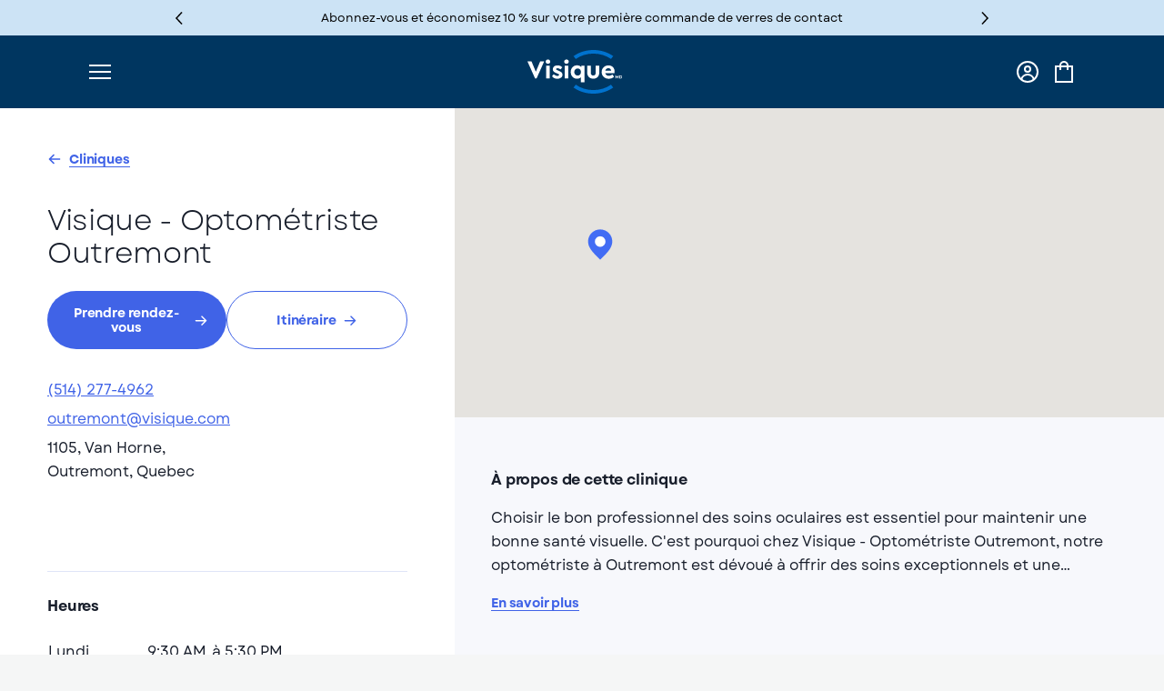

--- FILE ---
content_type: text/css
request_url: https://visique.com/cdn/shop/t/195/assets/global.css?v=160063022906951204741766081847
body_size: 80984
content:
@charset "UTF-8";/*!***********************************************************************************************************************************************************************************************************************************************!*\
  !*** css ./node_modules/css-loader/dist/cjs.js??ruleSet[1].rules[3].use[1]!./node_modules/postcss-loader/dist/cjs.js??ruleSet[1].rules[3].use[2]!./node_modules/sass-loader/dist/cjs.js??ruleSet[1].rules[3].use[3]!./src/styles/global.scss ***!
  \***********************************************************************************************************************************************************************************************************************************************//*! tailwindcss v2.2.19 | MIT License | https://tailwindcss.com
 *//*! modern-normalize v1.1.0 | MIT License | https://github.com/sindresorhus/modern-normalize */*,:before,:after{box-sizing:border-box}html{tab-size:4}html{line-height:1.15;-webkit-text-size-adjust:100%}body{margin:0}body{font-family:system-ui,-apple-system,Segoe UI,Roboto,Helvetica,Arial,sans-serif,"Apple Color Emoji","Segoe UI Emoji"}hr{height:0;color:inherit}abbr[title]{text-decoration:underline dotted}b,strong{font-weight:bolder}code,kbd,samp,pre{font-family:ui-monospace,SFMono-Regular,Consolas,Liberation Mono,Menlo,monospace;font-size:1em}small{font-size:80%}sub,sup{font-size:75%;line-height:0;position:relative;vertical-align:baseline}sub{bottom:-.25em}sup{top:-.5em}table{text-indent:0;border-color:inherit}button,input,optgroup,select,textarea{font-family:inherit;font-size:100%;line-height:1.15;margin:0}button,select{text-transform:none}button,[type=button],[type=reset],[type=submit]{-webkit-appearance:button}::-moz-focus-inner{border-style:none;padding:0}:-moz-focusring{outline:1px dotted ButtonText}:-moz-ui-invalid{box-shadow:none}legend{padding:0}progress{vertical-align:baseline}::-webkit-inner-spin-button,::-webkit-outer-spin-button{height:auto}[type=search]{-webkit-appearance:textfield;outline-offset:-2px}::-webkit-search-decoration{-webkit-appearance:none}::-webkit-file-upload-button{-webkit-appearance:button;font:inherit}summary{display:list-item}blockquote,dl,dd,h1,h2,h3,h4,h5,h6,hr,figure,p,pre{margin:0}button{background-color:transparent;background-image:none}fieldset{margin:0;padding:0}ol,ul{list-style:none;margin:0;padding:0}html{font-family:Inter,system-ui,-apple-system,Segoe UI,sans-serif;line-height:1.5}body{font-family:inherit;line-height:inherit}*,:before,:after{box-sizing:border-box;border-width:0;border-style:solid;border-color:currentColor}hr{border-top-width:1px}img{border-style:solid}textarea{resize:vertical}input::placeholder,textarea::placeholder{opacity:1;color:#a1a1aa}button,[role=button]{cursor:pointer}:-moz-focusring{outline:auto}table{border-collapse:collapse}h1,h2,h3,h4,h5,h6{font-size:inherit;font-weight:inherit}a{color:inherit;text-decoration:inherit}button,input,optgroup,select,textarea{padding:0;line-height:inherit;color:inherit}pre,code,kbd,samp{font-family:ui-monospace,SFMono-Regular,Menlo,Monaco,Consolas,Liberation Mono,Courier New,monospace}img,svg,video,canvas,audio,iframe,embed,object{display:block;vertical-align:middle}img,video{max-width:100%;height:auto}[hidden]{display:none}*,:before,:after{border-color:currentColor}.container{width:100%;margin-right:auto;margin-left:auto;padding-right:1rem;padding-left:1rem}@media (min-width: 640px){.container{max-width:640px}}@media (min-width: 768px){.container{max-width:768px}}@media (min-width: 1024px){.container{max-width:1024px}}@media (min-width: 1280px){.container{max-width:1280px}}@media (min-width: 1536px){.container{max-width:1536px}}.aspect-w-1,.aspect-w-2,.aspect-w-3,.aspect-w-4,.aspect-w-5,.aspect-w-6,.aspect-w-7,.aspect-w-8,.aspect-w-9,.aspect-w-10,.aspect-w-11,.aspect-w-12,.aspect-w-13,.aspect-w-14,.aspect-w-15,.aspect-w-16{position:relative;padding-bottom:calc(var(--tw-aspect-h) / var(--tw-aspect-w) * 100%)}.aspect-w-1>*,.aspect-w-2>*,.aspect-w-3>*,.aspect-w-4>*,.aspect-w-5>*,.aspect-w-6>*,.aspect-w-7>*,.aspect-w-8>*,.aspect-w-9>*,.aspect-w-10>*,.aspect-w-11>*,.aspect-w-12>*,.aspect-w-13>*,.aspect-w-14>*,.aspect-w-15>*,.aspect-w-16>*{position:absolute;height:100%;width:100%;top:0;right:0;bottom:0;left:0}.aspect-none{position:static;padding-bottom:0}.aspect-none>*{position:static;height:auto;width:auto;top:auto;right:auto;bottom:auto;left:auto}.aspect-w-1{--tw-aspect-w: 1}.aspect-w-2{--tw-aspect-w: 2}.aspect-w-3{--tw-aspect-w: 3}.aspect-w-4{--tw-aspect-w: 4}.aspect-w-5{--tw-aspect-w: 5}.aspect-w-6{--tw-aspect-w: 6}.aspect-w-7{--tw-aspect-w: 7}.aspect-w-8{--tw-aspect-w: 8}.aspect-w-9{--tw-aspect-w: 9}.aspect-w-10{--tw-aspect-w: 10}.aspect-w-11{--tw-aspect-w: 11}.aspect-w-12{--tw-aspect-w: 12}.aspect-w-13{--tw-aspect-w: 13}.aspect-w-14{--tw-aspect-w: 14}.aspect-w-15{--tw-aspect-w: 15}.aspect-w-16{--tw-aspect-w: 16}.aspect-h-1{--tw-aspect-h: 1}.aspect-h-2{--tw-aspect-h: 2}.aspect-h-3{--tw-aspect-h: 3}.aspect-h-4{--tw-aspect-h: 4}.aspect-h-5{--tw-aspect-h: 5}.aspect-h-6{--tw-aspect-h: 6}.aspect-h-7{--tw-aspect-h: 7}.aspect-h-8{--tw-aspect-h: 8}.aspect-h-9{--tw-aspect-h: 9}.aspect-h-10{--tw-aspect-h: 10}.aspect-h-11{--tw-aspect-h: 11}.aspect-h-12{--tw-aspect-h: 12}.aspect-h-13{--tw-aspect-h: 13}.aspect-h-14{--tw-aspect-h: 14}.aspect-h-15{--tw-aspect-h: 15}.aspect-h-16{--tw-aspect-h: 16}@font-face{font-family:swiper-icons;src:url(data:application/font-woff;charset=utf-8;base64,\ [base64]//wADZ2x5ZgAAAywAAADMAAAD2MHtryVoZWFkAAABbAAAADAAAAA2E2+eoWhoZWEAAAGcAAAAHwAAACQC9gDzaG10eAAAAigAAAAZAAAArgJkABFsb2NhAAAC0AAAAFoAAABaFQAUGG1heHAAAAG8AAAAHwAAACAAcABAbmFtZQAAA/gAAAE5AAACXvFdBwlwb3N0AAAFNAAAAGIAAACE5s74hXjaY2BkYGAAYpf5Hu/j+W2+MnAzMYDAzaX6QjD6/4//Bxj5GA8AuRwMYGkAPywL13jaY2BkYGA88P8Agx4j+/8fQDYfA1AEBWgDAIB2BOoAeNpjYGRgYNBh4GdgYgABEMnIABJzYNADCQAACWgAsQB42mNgYfzCOIGBlYGB0YcxjYGBwR1Kf2WQZGhhYGBiYGVmgAFGBiQQkOaawtDAoMBQxXjg/wEGPcYDDA4wNUA2CCgwsAAAO4EL6gAAeNpj2M0gyAACqxgGNWBkZ2D4/wMA+xkDdgAAAHjaY2BgYGaAYBkGRgYQiAHyGMF8FgYHIM3DwMHABGQrMOgyWDLEM1T9/w8UBfEMgLzE////P/5//f/V/xv+r4eaAAeMbAxwIUYmIMHEgKYAYjUcsDAwsLKxc3BycfPw8jEQA/[base64]/uznmfPFBNODM2K7MTQ45YEAZqGP81AmGGcF3iPqOop0r1SPTaTbVkfUe4HXj97wYE+yNwWYxwWu4v1ugWHgo3S1XdZEVqWM7ET0cfnLGxWfkgR42o2PvWrDMBSFj/IHLaF0zKjRgdiVMwScNRAoWUoH78Y2icB/yIY09An6AH2Bdu/UB+yxopYshQiEvnvu0dURgDt8QeC8PDw7Fpji3fEA4z/PEJ6YOB5hKh4dj3EvXhxPqH/SKUY3rJ7srZ4FZnh1PMAtPhwP6fl2PMJMPDgeQ4rY8YT6Gzao0eAEA409DuggmTnFnOcSCiEiLMgxCiTI6Cq5DZUd3Qmp10vO0LaLTd2cjN4fOumlc7lUYbSQcZFkutRG7g6JKZKy0RmdLY680CDnEJ+UMkpFFe1RN7nxdVpXrC4aTtnaurOnYercZg2YVmLN/d/gczfEimrE/fs/bOuq29Zmn8tloORaXgZgGa78yO9/cnXm2BpaGvq25Dv9S4E9+5SIc9PqupJKhYFSSl47+Qcr1mYNAAAAeNptw0cKwkAAAMDZJA8Q7OUJvkLsPfZ6zFVERPy8qHh2YER+3i/BP83vIBLLySsoKimrqKqpa2hp6+jq6RsYGhmbmJqZSy0sraxtbO3sHRydnEMU4uR6yx7JJXveP7WrDycAAAAAAAH//wACeNpjYGRgYOABYhkgZgJCZgZNBkYGLQZtIJsFLMYAAAw3ALgAeNolizEKgDAQBCchRbC2sFER0YD6qVQiBCv/H9ezGI6Z5XBAw8CBK/m5iQQVauVbXLnOrMZv2oLdKFa8Pjuru2hJzGabmOSLzNMzvutpB3N42mNgZGBg4GKQYzBhYMxJLMlj4GBgAYow/P/PAJJhLM6sSoWKfWCAAwDAjgbRAAB42mNgYGBkAIIbCZo5IPrmUn0hGA0AO8EFTQAA) format("woff");font-weight:400;font-style:normal}:root{--swiper-theme-color:#007aff}.swiper-container{margin-left:auto;margin-right:auto;position:relative;overflow:hidden;list-style:none;padding:0;z-index:1}.swiper-container-vertical>.swiper-wrapper{flex-direction:column}.swiper-wrapper{position:relative;width:100%;height:100%;z-index:1;display:flex;transition-property:transform;box-sizing:content-box}.swiper-container-android .swiper-slide,.swiper-wrapper{transform:translateZ(0)}.swiper-container-multirow>.swiper-wrapper{flex-wrap:wrap}.swiper-container-multirow-column>.swiper-wrapper{flex-wrap:wrap;flex-direction:column}.swiper-container-free-mode>.swiper-wrapper{transition-timing-function:ease-out;margin:0 auto}.swiper-container-pointer-events{touch-action:pan-y}.swiper-container-pointer-events.swiper-container-vertical{touch-action:pan-x}.swiper-slide{flex-shrink:0;width:100%;height:100%;position:relative;transition-property:transform}.swiper-slide-invisible-blank{visibility:hidden}.swiper-container-autoheight,.swiper-container-autoheight .swiper-slide{height:auto}.swiper-container-autoheight .swiper-wrapper{align-items:flex-start;transition-property:transform,height}.swiper-container-3d{perspective:1200px}.swiper-container-3d .swiper-cube-shadow,.swiper-container-3d .swiper-slide,.swiper-container-3d .swiper-slide-shadow-bottom,.swiper-container-3d .swiper-slide-shadow-left,.swiper-container-3d .swiper-slide-shadow-right,.swiper-container-3d .swiper-slide-shadow-top,.swiper-container-3d .swiper-wrapper{transform-style:preserve-3d}.swiper-container-3d .swiper-slide-shadow-bottom,.swiper-container-3d .swiper-slide-shadow-left,.swiper-container-3d .swiper-slide-shadow-right,.swiper-container-3d .swiper-slide-shadow-top{position:absolute;left:0;top:0;width:100%;height:100%;pointer-events:none;z-index:10}.swiper-container-3d .swiper-slide-shadow-left{background-image:linear-gradient(to left,#00000080,#0000)}.swiper-container-3d .swiper-slide-shadow-right{background-image:linear-gradient(to right,#00000080,#0000)}.swiper-container-3d .swiper-slide-shadow-top{background-image:linear-gradient(to top,#00000080,#0000)}.swiper-container-3d .swiper-slide-shadow-bottom{background-image:linear-gradient(to bottom,#00000080,#0000)}.swiper-container-css-mode>.swiper-wrapper{overflow:auto;scrollbar-width:none;-ms-overflow-style:none}.swiper-container-css-mode>.swiper-wrapper::-webkit-scrollbar{display:none}.swiper-container-css-mode>.swiper-wrapper>.swiper-slide{scroll-snap-align:start start}.swiper-container-horizontal.swiper-container-css-mode>.swiper-wrapper{scroll-snap-type:x mandatory}.swiper-container-vertical.swiper-container-css-mode>.swiper-wrapper{scroll-snap-type:y mandatory}:root{--swiper-navigation-size:44px}.swiper-button-next,.swiper-button-prev{position:absolute;top:50%;width:calc(var(--swiper-navigation-size) / 44 * 27);height:var(--swiper-navigation-size);margin-top:calc(0px - var(--swiper-navigation-size) / 2);z-index:10;cursor:pointer;display:flex;align-items:center;justify-content:center;color:var(--swiper-navigation-color, var(--swiper-theme-color))}.swiper-button-next.swiper-button-disabled,.swiper-button-prev.swiper-button-disabled{opacity:.35;cursor:auto;pointer-events:none}.swiper-button-next:after,.swiper-button-prev:after{font-family:swiper-icons;font-size:var(--swiper-navigation-size);text-transform:none!important;letter-spacing:0;text-transform:none;font-variant:initial;line-height:1}.swiper-button-prev,.swiper-container-rtl .swiper-button-next{left:10px;right:auto}.swiper-button-prev:after,.swiper-container-rtl .swiper-button-next:after{content:"prev"}.swiper-button-next,.swiper-container-rtl .swiper-button-prev{right:10px;left:auto}.swiper-button-next:after,.swiper-container-rtl .swiper-button-prev:after{content:"next"}.swiper-button-next.swiper-button-white,.swiper-button-prev.swiper-button-white{--swiper-navigation-color:#ffffff}.swiper-button-next.swiper-button-black,.swiper-button-prev.swiper-button-black{--swiper-navigation-color:#000000}.swiper-button-lock{display:none}.swiper-pagination{position:absolute;text-align:center;transition:.3s opacity;transform:translateZ(0);z-index:10}.swiper-pagination.swiper-pagination-hidden{opacity:0}.swiper-container-horizontal>.swiper-pagination-bullets,.swiper-pagination-custom,.swiper-pagination-fraction{bottom:10px;left:0;width:100%}.swiper-pagination-bullets-dynamic{overflow:hidden;font-size:0}.swiper-pagination-bullets-dynamic .swiper-pagination-bullet{transform:scale(.33);position:relative}.swiper-pagination-bullets-dynamic .swiper-pagination-bullet-active,.swiper-pagination-bullets-dynamic .swiper-pagination-bullet-active-main{transform:scale(1)}.swiper-pagination-bullets-dynamic .swiper-pagination-bullet-active-prev{transform:scale(.66)}.swiper-pagination-bullets-dynamic .swiper-pagination-bullet-active-prev-prev{transform:scale(.33)}.swiper-pagination-bullets-dynamic .swiper-pagination-bullet-active-next{transform:scale(.66)}.swiper-pagination-bullets-dynamic .swiper-pagination-bullet-active-next-next{transform:scale(.33)}.swiper-pagination-bullet{width:8px;height:8px;display:inline-block;border-radius:50%;background:#000;opacity:.2}button.swiper-pagination-bullet{border:none;margin:0;padding:0;box-shadow:none;-webkit-appearance:none;appearance:none}.swiper-pagination-clickable .swiper-pagination-bullet{cursor:pointer}.swiper-pagination-bullet:only-child{display:none!important}.swiper-pagination-bullet-active{opacity:1;background:var(--swiper-pagination-color, var(--swiper-theme-color))}.swiper-container-vertical>.swiper-pagination-bullets{right:10px;top:50%;transform:translate3d(0,-50%,0)}.swiper-container-vertical>.swiper-pagination-bullets .swiper-pagination-bullet{margin:6px 0;display:block}.swiper-container-vertical>.swiper-pagination-bullets.swiper-pagination-bullets-dynamic{top:50%;transform:translateY(-50%);width:8px}.swiper-container-vertical>.swiper-pagination-bullets.swiper-pagination-bullets-dynamic .swiper-pagination-bullet{display:inline-block;transition:.2s transform,.2s top}.swiper-container-horizontal>.swiper-pagination-bullets .swiper-pagination-bullet{margin:0 4px}.swiper-container-horizontal>.swiper-pagination-bullets.swiper-pagination-bullets-dynamic{left:50%;transform:translate(-50%);white-space:nowrap}.swiper-container-horizontal>.swiper-pagination-bullets.swiper-pagination-bullets-dynamic .swiper-pagination-bullet{transition:.2s transform,.2s left}.swiper-container-horizontal.swiper-container-rtl>.swiper-pagination-bullets-dynamic .swiper-pagination-bullet{transition:.2s transform,.2s right}.swiper-pagination-progressbar{background:#00000040;position:absolute}.swiper-pagination-progressbar .swiper-pagination-progressbar-fill{background:var(--swiper-pagination-color, var(--swiper-theme-color));position:absolute;left:0;top:0;width:100%;height:100%;transform:scale(0);transform-origin:left top}.swiper-container-rtl .swiper-pagination-progressbar .swiper-pagination-progressbar-fill{transform-origin:right top}.swiper-container-horizontal>.swiper-pagination-progressbar,.swiper-container-vertical>.swiper-pagination-progressbar.swiper-pagination-progressbar-opposite{width:100%;height:4px;left:0;top:0}.swiper-container-horizontal>.swiper-pagination-progressbar.swiper-pagination-progressbar-opposite,.swiper-container-vertical>.swiper-pagination-progressbar{width:4px;height:100%;left:0;top:0}.swiper-pagination-white{--swiper-pagination-color:#ffffff}.swiper-pagination-black{--swiper-pagination-color:#000000}.swiper-pagination-lock{display:none}.swiper-scrollbar{border-radius:10px;position:relative;-ms-touch-action:none;background:#0000001a}.swiper-container-horizontal>.swiper-scrollbar{position:absolute;left:1%;bottom:3px;z-index:50;height:5px;width:98%}.swiper-container-vertical>.swiper-scrollbar{position:absolute;right:3px;top:1%;z-index:50;width:5px;height:98%}.swiper-scrollbar-drag{height:100%;width:100%;position:relative;background:#00000080;border-radius:10px;left:0;top:0}.swiper-scrollbar-cursor-drag{cursor:move}.swiper-scrollbar-lock{display:none}.swiper-zoom-container{width:100%;height:100%;display:flex;justify-content:center;align-items:center;text-align:center}.swiper-zoom-container>canvas,.swiper-zoom-container>img,.swiper-zoom-container>svg{max-width:100%;max-height:100%;object-fit:contain}.swiper-slide-zoomed{cursor:move}.swiper-lazy-preloader{width:42px;height:42px;position:absolute;left:50%;top:50%;margin-left:-21px;margin-top:-21px;z-index:10;transform-origin:50%;animation:swiper-preloader-spin 1s infinite linear;box-sizing:border-box;border:4px solid var(--swiper-preloader-color, var(--swiper-theme-color));border-radius:50%;border-top-color:transparent}.swiper-lazy-preloader-white{--swiper-preloader-color:#fff}.swiper-lazy-preloader-black{--swiper-preloader-color:#000}@keyframes swiper-preloader-spin{to{transform:rotate(360deg)}}.swiper-container .swiper-notification{position:absolute;left:0;top:0;pointer-events:none;opacity:0;z-index:-1000}.swiper-container-fade.swiper-container-free-mode .swiper-slide{transition-timing-function:ease-out}.swiper-container-fade .swiper-slide{pointer-events:none;transition-property:opacity}.swiper-container-fade .swiper-slide .swiper-slide{pointer-events:none}.swiper-container-fade .swiper-slide-active,.swiper-container-fade .swiper-slide-active .swiper-slide-active{pointer-events:auto}.swiper-container-cube{overflow:visible}.swiper-container-cube .swiper-slide{pointer-events:none;backface-visibility:hidden;z-index:1;visibility:hidden;transform-origin:0 0;width:100%;height:100%}.swiper-container-cube .swiper-slide .swiper-slide{pointer-events:none}.swiper-container-cube.swiper-container-rtl .swiper-slide{transform-origin:100% 0}.swiper-container-cube .swiper-slide-active,.swiper-container-cube .swiper-slide-active .swiper-slide-active{pointer-events:auto}.swiper-container-cube .swiper-slide-active,.swiper-container-cube .swiper-slide-next,.swiper-container-cube .swiper-slide-next+.swiper-slide,.swiper-container-cube .swiper-slide-prev{pointer-events:auto;visibility:visible}.swiper-container-cube .swiper-slide-shadow-bottom,.swiper-container-cube .swiper-slide-shadow-left,.swiper-container-cube .swiper-slide-shadow-right,.swiper-container-cube .swiper-slide-shadow-top{z-index:0;backface-visibility:hidden}.swiper-container-cube .swiper-cube-shadow{position:absolute;left:0;bottom:0;width:100%;height:100%;opacity:.6;z-index:0}.swiper-container-cube .swiper-cube-shadow:before{content:"";background:#000;position:absolute;left:0;top:0;bottom:0;right:0;filter:blur(50px)}.swiper-container-flip{overflow:visible}.swiper-container-flip .swiper-slide{pointer-events:none;backface-visibility:hidden;z-index:1}.swiper-container-flip .swiper-slide .swiper-slide{pointer-events:none}.swiper-container-flip .swiper-slide-active,.swiper-container-flip .swiper-slide-active .swiper-slide-active{pointer-events:auto}.swiper-container-flip .swiper-slide-shadow-bottom,.swiper-container-flip .swiper-slide-shadow-left,.swiper-container-flip .swiper-slide-shadow-right,.swiper-container-flip .swiper-slide-shadow-top{z-index:0;backface-visibility:hidden}.swiper-arrow{position:absolute;z-index:12;top:unset;bottom:2%;transform:translateY(-50%);cursor:pointer}.swiper-arrow--left{left:5px}@media screen and (min-width: 1024px){.swiper-arrow--left{left:0}}.swiper-arrow--right{right:5px}@media screen and (min-width: 1024px){.swiper-arrow--right{right:0}}.swiper-pagination-bullet{height:.5rem;width:8rem;background-color:#000;transition:background-color .3s ease-in;border-radius:0;opacity:.4}@media screen and (min-width: 768px){.swiper-pagination-bullet{height:.5rem;width:10rem}}.swiper-pagination-bullet:hover,.swiper-pagination-bullet:focus,.swiper-pagination-bullet.swiper-pagination-bullet-active{transition:background-color .3s ease-out;background-color:#000;opacity:1}@keyframes video-cover-icon-pulse{0%{opacity:.5}50%{opacity:1}to{opacity:.5}}.video-player-fs-wrapper{width:100%;max-width:2000px;margin-left:auto;margin-right:auto}.video-player{position:relative;width:100%;padding-bottom:56.25%;height:0;overflow:hidden}.video-player iframe,.video-player object,.video-player embed,.video-player .video-player__embed,.video-player .video-player__cover,.video-player .video-player__cover-still{position:absolute;left:0;bottom:0;top:0;right:0;height:100%;width:100%}.video-player__embed{height:100%;width:100%}.video-player__cover{z-index:2;overflow:hidden;display:flex;align-items:center;justify-content:center;opacity:1;background-color:#000;cursor:pointer;transition:opacity .6s ease-in}.video-player--playing .video-player__cover,.video-player--buffering .video-player__cover{opacity:0;pointer-events:none;transition:opacity .3s ease-out}.video-player--paused .video-player__cover{opacity:1}.video-player__cover-still{z-index:-1;background-size:cover;background-repeat:no-repeat;opacity:1}.video-player__cover-play{display:inline-block;position:relative;border-radius:50%;height:50px;width:50px;opacity:.75;transition:opacity .15s ease-in}@media (min-width: 768px){.video-player__cover-play{height:100px;width:100px}}.video-player__cover-play .icon{height:100%;width:100%}.video-player__cover:hover .video-player__cover-play{opacity:1;transition:opacity .15s ease-out}.video-player--buffering .video-player__cover-play .icon{animation:video-cover-icon-pulse 1.7s infinite ease-in-out}body,h1,h2,h3,h4,h5{font-family:Garet,sans-serif!important}:root,.color-background-1{--color-foreground: var(--color-base-text);--color-background: var(--color-base-background-1)}.color-background-2{--color-background: var(--color-base-background-2)}.color-inverse{--color-foreground: var(--color-base-background-1);--color-background: var(--color-base-text)}.color-accent-1{--color-foreground: var(--color-base-solid-button-labels);--color-background: var(--color-base-accent-1)}.color-accent-2{--color-foreground: var(--color-base-solid-button-labels);--color-background: var(--color-base-accent-2)}.color-foreground-outline-button{--color-foreground: var(--color-base-outline-button-labels)}.color-foreground-accent-1{--color-foreground: var(--color-base-accent-1)}.color-foreground-accent-2{--color-foreground: var(--color-base-accent-2)}:root,.color-background-1{--color-link: var(--color-base-outline-button-labels);--alpha-link: .85}.color-background-2,.color-inverse,.color-accent-1,.color-accent-2{--color-link: var(--color-foreground);--alpha-link: .7}:root,.button{--color-button: var(--color-base-accent-1);--color-button-text: var(--color-base-solid-button-labels);--alpha-button-background: 1;--alpha-button-border: 1}.color-background-2,.color-inverse,.color-accent-1,.color-accent-2{--color-button: var(--color-foreground);--color-button-text: var(--color-background)}.button--secondary{--color-button: var(--color-base-outline-button-labels);--color-button-text: var(--color-base-outline-button-labels);--alpha-button-background: 0}.color-background-2 .button--secondary,.color-inverse .button--secondary,.color-accent-1 .button--secondary,.color-accent-2 .button--secondary{--color-button: var(--color-foreground);--color-button-text: var(--color-foreground)}.button--tertiary{--color-button: var(--color-base-outline-button-labels);--color-button-text: var(--color-base-outline-button-labels);--alpha-button-background: 0;--alpha-button-border: .2}.color-background-2 .button--tertiary,.color-inverse .button--tertiary,.color-accent-1 .button--tertiary,.color-accent-2 .button--tertiary{--color-button: var(--color-foreground);--color-button-text: var(--color-foreground)}:root,.color-background-1{--color-badge-background: var(--color-background);--color-badge-border: var(--color-foreground);--alpha-badge-border: .1}.color-background-2,.color-inverse,.color-accent-1,.color-accent-2{--color-badge-background: var(--color-background);--color-badge-border: var(--color-background);--alpha-badge-border: 1}:root,.color-background-1,.color-background-2{--color-card-hover: var(--color-base-text)}.color-inverse{--color-card-hover: var(--color-base-background-1)}.color-accent-1,.color-accent-2{--color-card-hover: var(--color-base-solid-button-labels)}.no-js:not(html){display:none!important}html.no-js .no-js:not(html){display:block!important}.no-js-inline{display:none!important}html.no-js .no-js-inline{display:inline-block!important}html.no-js .no-js-hidden{display:none!important}.page-width{margin:0 auto;padding:0 1.5rem}.page-width-desktop{padding:0;margin:0 auto}@media screen and (min-width: 750px){.page-width{padding:0 5rem}.page-width--narrow{padding:0 9rem}.page-width-desktop{padding:0}}@media screen and (min-width: 1024px){.page-width{padding:0 9rem}}@media screen and (min-width: 990px){.page-width--narrow{max-width:72.6rem;padding:0}.page-width-desktop{padding:0 5rem}}.element-margin,.spaced-section{margin-top:5rem}@media screen and (max-width: 750px){.spaced-section img{width:100%}}.spaced-section:last-child{margin-bottom:5rem}.spaced-section--full-width+.spaced-section--full-width{margin-top:0}.spaced-section--full-width:first-child{margin-top:0}.spaced-section--full-width:last-child{margin-bottom:0}body,.color-background-1,.color-background-2,.color-inverse,.color-accent-1,.color-accent-2{color:rgba(var(--color-foreground));background-color:rgb(var(--color-background))}body{background:#fff}.background-secondary{background-color:rgba(var(--color-foreground),.04);padding:4rem 0 5rem}@media screen and (min-width: 750px){.background-secondary{padding:6rem 0 5rem}}.grid-auto-flow{display:grid;grid-auto-flow:column}.page-margin,.shopify-challenge__container{margin:7rem auto}.rte-width{max-width:82rem;margin:0 auto 2rem}.list-unstyled{margin:0;padding:0;list-style:none}.hidden{display:none!important}.visually-hidden{position:absolute!important;overflow:hidden;width:1px;height:1px;margin:-1px;padding:0;border:0;clip:rect(0 0 0 0);word-wrap:normal!important}.visually-hidden--inline{margin:0;height:1em}.skip-to-content-link:focus{z-index:9999;position:inherit;overflow:auto;width:auto;height:auto;clip:auto}.full-width-link{position:absolute;top:0;right:0;bottom:0;left:0;z-index:2}blockquote{font-style:italic;color:rgba(var(--color-foreground));border-left:.2rem solid rgba(var(--color-foreground),.2);padding-left:1rem}@media screen and (min-width: 750px){blockquote{padding-left:1.5rem}}.caption{font-size:1rem;letter-spacing:.07rem;line-height:1.7}@media screen and (min-width: 750px){.caption{font-size:1.2rem}}.caption-with-letter-spacing{font-size:1rem;letter-spacing:.13rem;line-height:1.2;text-transform:uppercase}.caption-large{font-size:1.3rem;line-height:1.5;letter-spacing:.04rem}.color-foreground{color:rgb(var(--color-foreground))}table:not([class]){table-layout:fixed;border-collapse:collapse;font-size:1.4rem;border-style:hidden;box-shadow:0 0 0 .1rem rgba(var(--color-foreground),.2)}table:not([class]) td,table:not([class]) th{padding:1em;border:.1rem solid rgba(var(--color-foreground),.2)}@media screen and (max-width: 749px){.small-hide{display:none}}.hidden,.hide{display:none!important}@media screen and (max-width: 749px){.small-hide{display:none!important}}@media screen and (min-width: 750px) and (max-width: 989px){.medium-hide{display:none!important}}@media screen and (min-width: 990px){.large-up-hide{display:none!important}}@media screen and (max-width: 989px){.large-down-hide{display:none!important}}.center{text-align:center}.right{text-align:right}.light{opacity:.7}a:empty,ul:empty,dl:empty,div:empty,section:empty,article:empty,p:empty,h1:empty,h2:empty,h3:empty,h4:empty,h5:empty,h6:empty{display:none}.link,.customer a{cursor:pointer;display:inline-block;border:none;box-shadow:none;text-decoration:underline;text-underline-offset:.3rem;color:rgb(var(--color-link));background-color:transparent;font-size:1.4rem;font-family:inherit}.link--text{color:rgb(var(--color-foreground))}.link--text:hover{color:rgba(var(--color-foreground),.75)}.link-with-icon{display:inline-flex;font-size:1.4rem;font-weight:600;letter-spacing:.1rem;text-decoration:none;margin-bottom:4.5rem;white-space:nowrap}.link-with-icon .icon{width:1.5rem;margin-left:1rem}.circle-divider:after{content:"\2022";margin:0 1.3rem 0 1.5rem}.circle-divider:last-of-type:after{display:none}hr{border:none;height:.1rem;background-color:rgba(var(--color-foreground),.2);display:block;margin:5rem 0}@media screen and (min-width: 750px){hr{margin:7rem 0}}.full-unstyled-link{text-decoration:none;color:currentColor;display:block}.placeholder{background-color:rgba(var(--color-foreground),.04);color:rgba(var(--color-foreground),.55);fill:rgba(var(--color-foreground),.55)}details>*{box-sizing:border-box}.break{word-break:break-word}.visibility-hidden{visibility:hidden}@media (prefers-reduced-motion){.motion-reduce{transition:none!important}}:root{--duration-short: .1s;--duration-default: .2s;--duration-long: .5s}.underlined-link,.customer a{color:rgba(var(--color-link),var(--alpha-link));text-underline-offset:.3rem;text-decoration-thickness:.1rem;transition:text-decoration-thickness ease .1s}.underlined-link:hover,.customer a:hover{color:rgb(var(--color-link));text-decoration-thickness:.2rem}.icon-arrow{width:1.5rem}.animate-arrow .icon-arrow path{transform:translate(-.25rem);transition:transform var(--duration-short) ease}.animate-arrow:hover .icon-arrow path{transform:translate(-.05rem)}summary{cursor:pointer;list-style:none;position:relative}summary .icon-caret{position:absolute;height:.6rem;right:1.5rem;top:calc(50% - .2rem)}summary::-webkit-details-marker{display:none}.disclosure-has-popup{position:relative}.disclosure-has-popup[open]>summary:before{position:fixed;top:0;right:0;bottom:0;left:0;z-index:2;display:block;cursor:default;content:" ";background:transparent}.disclosure-has-popup>summary:before{display:none}.disclosure-has-popup[open]>summary+*{z-index:100}*:focus:not(:focus-visible){outline:0;box-shadow:none}.focus-inset:focus-visible{outline:.2rem solid rgba(var(--color-foreground),.5);outline-offset:-.2rem;box-shadow:0 0 .2rem rgba(var(--color-foreground),.3)}.focus-inset:focus{outline:.2rem solid rgba(var(--color-foreground),.5);outline-offset:-.2rem;box-shadow:0 0 .2rem rgba(var(--color-foreground),.3)}.focus-inset:focus:not(:focus-visible){outline:0;box-shadow:none}.focus-none{box-shadow:none!important;outline:0!important}.title,.title-wrapper-with-link{margin:3rem 0 2rem}.title-wrapper-with-link .title{margin:0}.title-wrapper{margin-bottom:3rem}.title-wrapper-with-link{display:flex;justify-content:space-between;align-items:flex-end;grid-gap:1rem;gap:1rem;margin:4rem 0 3rem;flex-wrap:wrap}.title--primary{margin:4rem 0}.title-wrapper--self-padded-tablet-down,.title-wrapper--self-padded-mobile{padding-left:1.5rem;padding-right:1.5rem}@media screen and (min-width: 750px){.title-wrapper--self-padded-mobile{padding-left:0;padding-right:0}}@media screen and (min-width: 990px){.title,.title-wrapper-with-link{margin:5rem 0 3rem}.title--primary{margin:2rem 0}.title-wrapper-with-link{align-items:center}.title-wrapper-with-link .title{margin-bottom:0}.title-wrapper--self-padded-tablet-down{padding-left:0;padding-right:0}}.title-wrapper-with-link .link-with-icon{margin:0;flex-shrink:0;display:flex;align-items:center}.title-wrapper-with-link .link-with-icon svg{width:1.5rem}.title-wrapper-with-link a{color:rgb(var(--color-link));margin-top:0;flex-shrink:0}@media screen and (min-width: 990px){.title-wrapper-with-link.title-wrapper-with-link--no-heading{display:none}}.subtitle{font-size:1.8rem;line-height:1.8;letter-spacing:.05rem;color:rgba(var(--color-foreground),.7)}.grid{display:flex;flex-wrap:wrap;margin-bottom:2rem;margin-left:-.5rem;padding:0;list-style:none}@media screen and (min-width: 750px){.grid{margin-left:-1rem}}.grid__item{padding-left:.5rem;padding-bottom:.5rem;width:calc(25% - .375rem);max-width:50%;flex-grow:1;flex-shrink:0}@media screen and (min-width: 750px){.grid__item{padding-left:1rem;padding-bottom:1rem;width:calc(25% - .75rem);max-width:50%}}.grid--gapless .grid__item{padding-left:0;padding-bottom:0}@media screen and (max-width: 749px){.grid__item.slider__slide--full-width{width:100%;max-width:none}}@media screen and (min-width: 750px) and (max-width: 989px){.grid--one-third-max.grid--3-col-tablet .grid__item{max-width:33.33%}}@media screen and (min-width: 990px){.grid--quarter-max.grid--4-col-desktop .grid__item{max-width:25%}}.grid--1-col .grid__item{max-width:100%;width:100%}.grid--3-col .grid__item{width:calc(33.33% - .3333333333rem)}@media screen and (min-width: 750px){.grid--3-col .grid__item{width:calc(33.33% - .6666666667rem)}}.grid--2-col .grid__item{width:calc(50% - .25rem)}@media screen and (min-width: 750px){.grid--2-col .grid__item{width:calc(50% - .5rem)}.grid--4-col-tablet .grid__item{width:calc(25% - .75rem)}.grid--3-col-tablet .grid__item{width:calc(33.33% - .6666666667rem)}.grid--2-col-tablet .grid__item{width:calc(50% - .5rem)}}@media screen and (min-width: 990px){.grid--4-col-desktop .grid__item{width:calc(25% - .75rem)}.grid--3-col-desktop .grid__item{width:calc(33.33% - .6666666667rem)}.grid--2-col-desktop .grid__item{width:calc(50% - .5rem)}}.grid__item--vertical-align{align-self:center}.grid__item--full-width{flex:0 0 100%;max-width:100%}@media screen and (max-width: 749px){.grid--peek.slider--mobile{margin:0;width:100%}.grid--peek.slider--mobile .grid__item{box-sizing:content-box;margin:0}.grid--peek .grid__item{width:calc(50% - 1.875rem)}.grid--peek .grid__item:first-of-type{padding-left:1.5rem}.grid--peek .grid__item:last-of-type{padding-right:1.5rem}}@media screen and (min-width: 750px) and (max-width: 989px){.slider--tablet.grid--peek .grid__item{width:calc(25% - 3rem)}.slider--tablet.grid--peek.grid--3-col-tablet .grid__item{width:calc(33.33% - 2.6666666667rem)}.slider--tablet.grid--peek.grid--2-col-tablet .grid__item{width:calc(50% - 2rem)}.slider--tablet.grid--peek .grid__item:first-of-type{padding-left:1.5rem}.slider--tablet.grid--peek .grid__item:last-of-type{padding-right:1.5rem}}@media screen and (max-width: 989px){.slider--tablet.grid--peek{margin:0;width:100%}.slider--tablet.grid--peek .grid__item{box-sizing:content-box;margin:0}}.media{display:block;background-color:rgba(var(--color-foreground),.1);position:relative;overflow:hidden}.media--transparent{background-color:transparent}.media>*:not(.zoom,.deferred-media__poster-button),.media model-viewer{display:block;max-width:100%;position:absolute;top:0;left:0;height:100%;width:100%}.media>img{object-fit:cover;object-position:center center;transition:opacity .4s cubic-bezier(.25,.46,.45,.94)}.media--square{padding-bottom:100%}.media--portrait{padding-bottom:125%}.media--landscape{padding-bottom:66.6%}.media--cropped{padding-bottom:56%}.media--16-9{padding-bottom:56.25%}.media--circle{padding-bottom:100%;border-radius:50%}.media.media--hover-effect>img+img{opacity:0}@media screen and (min-width: 990px){.media--cropped{padding-bottom:63%}}deferred-media{display:block}.quantity{border:.1rem solid rgba(var(--color-foreground),.55);position:relative;width:14rem;display:flex}.quantity__input{color:currentColor;font-size:1.4rem;font-weight:500;opacity:.85;text-align:center;background-color:transparent;border:0;padding:0 .5rem;height:4.5rem;width:100%;flex-grow:1;-webkit-appearance:none;appearance:none}.quantity__button{width:4.5rem;flex-shrink:0;font-size:1.8rem;border:0;background-color:transparent;cursor:pointer;display:flex;align-items:center;justify-content:center;color:rgb(var(--color-foreground))}.quantity__button svg{width:1rem;pointer-events:none}.quantity__input:-webkit-autofill,.quantity__input:-webkit-autofill:hover,.quantity__input:-webkit-autofill:active{box-shadow:0 0 0 10rem rgb(var(--color-background)) inset!important;-webkit-box-shadow:0 0 0 10rem rgb(var(--color-background)) inset!important}.quantity__input::-webkit-outer-spin-button,.quantity__input::-webkit-inner-spin-button{-webkit-appearance:none;margin:0}.quantity__input[type=number]{-moz-appearance:textfield}.modal__toggle{list-style-type:none}.no-js details[open] .modal__toggle{position:absolute;z-index:2}.modal__toggle-close{display:none}.no-js details[open] svg.modal__toggle-close{display:flex;z-index:1;height:1.7rem;width:1.7rem}.modal__toggle-open{display:flex}.no-js details[open] .modal__toggle-open{display:none}.no-js .modal__close-button.link{display:none}.modal__close-button.link{display:flex;justify-content:center;align-items:center;padding:0rem;height:4.4rem;width:4.4rem;background-color:transparent}.modal__close-button .icon{width:1.7rem;height:1.7rem}.modal__content{position:absolute;top:0;left:0;right:0;bottom:0;background:rgb(var(--color-background));z-index:1;display:flex;justify-content:center;align-items:center}.cart-count-bubble:empty{display:none}.cart-count-bubble{position:absolute;background-color:rgb(var(--color-base-accent-1));color:rgb(var(--color-base-solid-button-labels));height:1.7rem;width:1.7rem;border-radius:100%;display:flex;justify-content:center;align-items:center;font-size:.9rem;bottom:-3px;right:-3px;line-height:1.1}@media (min-width: 1366px){.cart-count-bubble{bottom:-8px;right:-8px}}#shopify-section-announcement-bar{z-index:4}.announcement-bar{border-bottom:.1rem solid rgba(var(--color-foreground),.2);color:rgb(var(--color-foreground))}.announcement-bar__link{display:block;width:100%;padding:1rem 2rem;text-decoration:none}.announcement-bar__link:hover{color:rgb(var(--color-foreground));background-color:rgba(var(--color-card-hover),.06)}.announcement-bar__link .icon-arrow{display:inline-block;pointer-events:none;margin-left:.8rem;vertical-align:middle;margin-bottom:.2rem}.announcement-bar__link .announcement-bar__message{padding:0}.announcement-bar__message{text-align:center;padding:1rem 2rem;margin:0;letter-spacing:.1rem}.overflow-hidden-mobile,.overflow-hidden-tablet{overflow:hidden!important}@media screen and (min-width: 750px){.overflow-hidden-mobile{overflow:auto!important}}@media screen and (min-width: 990px){.overflow-hidden-tablet{overflow:auto!important}}.badge{border:1px solid transparent;border-radius:4rem;display:inline-block;font-size:1.2rem;letter-spacing:.1rem;line-height:1;padding:.6rem 1.3rem;text-align:center;background-color:rgb(var(--color-badge-background));border-color:rgba(var(--color-badge-border),var(--alpha-badge-border));color:rgb(var(--color-foreground));word-break:break-word}.mobile-height-full{min-height:55rem;height:100vh}.mobile-height-third{min-height:47.5rem;height:75vh}.mobile-height-half{min-height:35rem;height:50vh}.mobile-height-quarter{min-height:20rem;height:25vh}@media (min-width: 750px){.height-full{min-height:90rem;height:100vh}.height-third{min-height:65rem;height:75vh}.height-half{min-height:45rem;height:50vh}.height-quarter{min-height:20rem;height:25vh}}.wrapper{max-width:1370px;margin:0 auto;padding:0 16px}h1,h2,h3,h4,h5,h6,.h1,.h2,.h3,.h4,.h5,.h6{font-family:Garet Bold,sans-serif;font-style:normal;font-weight:700;color:rgb(var(--color-foreground));line-height:1.3}h1,.h1{font-size:5rem;line-height:110%;letter-spacing:-.01em}@media only screen and (min-width: 750px){h1,.h1{font-size:6.5rem}}h2,.h2{font-size:2.6rem;line-height:120%;letter-spacing:-.01em}@media only screen and (min-width: 750px){h2,.h2{font-size:5rem;line-height:118%}}h3,.h3{font-size:2.4rem;line-height:3rem;letter-spacing:-.01em}@media only screen and (min-width: 750px){h3,.h3{font-size:3rem;line-height:150%}}h4,.h4{font-size:2.2rem;line-height:140%}@media only screen and (min-width: 750px){h4,.h4{font-size:2.3rem;line-height:3.3rem}}h5,.h5{font-size:2rem;line-height:180%}h6,.h6{font-size:1.6rem;line-height:180%}p,.p,.p-base{font-family:Garet Regular,sans-serif;font-size:1.6rem;font-weight:400;line-height:180%}.p-strong{font-weight:700}.p-small{font-size:1.4rem}.heading-1,.heading-2{font-size:4.8rem}.heading-3{font-size:3.2rem}.heading-4{font-size:2.4rem}@media screen and (min-width: 990px){.heading-1{font-size:8rem}.heading-2{font-size:6.4rem}.heading-3{font-size:5rem}.heading-4{font-size:3.2rem}}.p{font-size:1.6rem}.p-large,.p-large *{font-size:2rem}.p-xlarge,.p-xlarge *{font-size:2.4rem}.small,.small *{font-size:1.4rem}.button,.shopify-challenge__button,.customer button{cursor:pointer;position:relative;display:inline-flex;align-items:center;min-width:20rem;min-height:5rem;font-family:Garet,sans-serif;font-style:normal;font-weight:700;font-size:1.5rem;line-height:118%;letter-spacing:-.01em;text-decoration:none;color:rgb(var(--color-button-text));box-sizing:border-box;padding:0 2rem;border:0;border-radius:10rem;background-color:rgba(var(--color-button),var(--alpha-button-background));box-shadow:0 0 0 .1rem rgba(var(--color-button),var(--alpha-button-border));transition:box-shadow var(--duration-short) ease;-webkit-appearance:none;appearance:none}.button--narrow,.shopify-challenge__button--narrow,.customer button--narrow{max-width:20rem}.button svg,.shopify-challenge__button svg,.customer button svg{margin-left:auto}.button svg.icon-arrow,.shopify-challenge__button svg.icon-arrow,.customer button svg.icon-arrow{width:3.5rem;padding-left:2rem}.button--simple,.shopify-challenge__button--simple,.customer button--simple{min-height:auto;min-width:auto;font-weight:400;padding:0 0 .4rem;margin-right:2rem;background:none;border:none;border-bottom-width:.1rem;border-bottom-style:solid;box-shadow:none;border-radius:0}.button--simple svg,.shopify-challenge__button--simple svg,.customer button--simple svg{display:none}.button--tertiary{font-size:1.2rem;padding:1rem 1.5rem;min-width:9rem;min-height:3.5rem}.button--small{padding:0 2rem;min-height:4rem}.button:not([disabled]):hover,.button:not([disabled]):focus,.shopify-challenge__button:hover,.customer button:hover{box-shadow:inset 0 0 100px 100px #ffffff4d}.button:disabled,.button[aria-disabled=true],.button.disabled,.customer button:disabled,.customer button[aria-disabled=true],.customer button.disabled{cursor:not-allowed;opacity:.5}.button--full-width{display:flex;width:100%}.button.loading{color:transparent}.button.loading:after{animation:loading var(--duration-long) infinite linear;border:.5rem solid rgba(var(--color-button-text),.4);border-left:.5rem solid rgb(var(--color-button-text));border-radius:100%;box-sizing:content-box;content:"";display:block;height:2rem;position:absolute;width:2rem;top:25%!important}@keyframes loading{0%{transform:rotate(0)}to{transform:rotate(360deg)}}.share-button{display:block;position:relative}.share-button__button .icon-share{margin-right:1rem}.share-button__fallback{border:.1rem solid rgba(var(--color-foreground),.1);background:rgb(var(--color-background));padding:2rem;position:absolute;top:4rem;left:-.1rem;z-index:3;width:100%;display:flex;flex-direction:column}.share-button__fallback .button{margin-top:1rem}.share-button__fallback .icon-clipboard{height:1.4rem;width:1.8rem}.share-button__message:not(:empty){font-size:1.2rem;text-align:right;display:block;margin-top:.5rem}.btn{padding:16px 20px;font-family:Garet Bold,sans-serif!important;color:#4063e7;background-color:#fff;font-size:14px;line-height:16px;letter-spacing:-.15px;display:inline-flex;align-items:center;border-radius:100px;min-width:0;width:auto}.btn:after{content:"";background:url(btn-arrow-blue.svg);display:block;width:16px;height:16px;background-size:cover;background-repeat:no-repeat;margin-left:8px;flex-shrink:0}.btn span{font-family:inherit;font-size:inherit;font-weight:inherit;line-height:inherit}.btn.btn--no-arrow:after{display:none}.btn.btn--outline{border:1px solid currentColor;background:transparent}.btn.btn--secondary{color:#fff;background-color:#4063e7}.btn.btn--secondary:after{content:"";background:url(btn-arrow-white.svg)}.btn.btn--dark{color:#fff;background-color:#181e2b}.btn.btn--dark:after{content:"";background:url(btn-arrow-white.svg)}.btn.btn--full{width:100%;justify-content:space-between}.txt-link{display:inline-block;color:#4063e7;font-family:Garet Bold,sans-serif;font-size:14px;line-height:16px;border-bottom:1px solid currentColor;letter-spacing:-.15px}.btn:disabled,.btn[aria-disabled=true],.btn.disabled{cursor:not-allowed;pointer-events:none;opacity:.5}.field__input,.select__select,.customer .field input,.customer select{-webkit-appearance:none;appearance:none;background-color:transparent;border:0;border-radius:0;color:rgb(var(--color-foreground));font-size:1.6rem;width:100%;height:4.5rem;box-sizing:border-box;transition:box-shadow var(--duration-short) ease}.select__select{cursor:pointer;max-width:21rem;height:4rem;font-family:Garet,sans-serif;font-style:normal;font-weight:400;font-size:1.6rem;line-height:180%;color:#4f4f4f;padding:.5rem 4rem .5rem 2rem;border:.1rem solid #4F4F4F;border-radius:4rem}.field__input:hover,.select__select:hover,.customer .field input:hover,.customer select:hover,.localization-form__select:hover{box-shadow:0 0 0 .2rem rgba(var(--color-foreground),.55)}.field__input:focus,.select__select:focus,.field input:focus{box-shadow:0 0 0 .1rem rgba(var(--color-foreground),.55),0 0 0 .3rem rgb(var(--color-background)),0 0 .5rem .4rem rgba(var(--color-foreground),.3)}.text-area,.select{display:inline-block;position:relative;width:100%}.select{max-width:21rem}.select .icon-caret,.customer select+svg{height:.6rem;pointer-events:none;position:absolute;top:calc(50% - .2rem);right:1.5rem}.customer select{cursor:pointer;max-width:21rem;font-size:1.6rem;line-height:180%;padding:.5rem 4rem .5rem 2rem;border-radius:4rem;color:#4f4f4f}.field{position:relative;width:100%;display:flex}.customer .field{display:block}.field--with-error{flex-wrap:wrap}.field__input,.customer .field input{flex-grow:1;text-align:left;padding:1.5rem}.field__label,.customer .field label{font-size:1.6rem;left:1.5rem;top:1rem;margin-bottom:0;pointer-events:none;position:absolute;transition:top var(--duration-short) ease,font-size var(--duration-short) ease;color:rgba(var(--color-foreground));letter-spacing:.1rem;line-height:1.5}.field__input:focus~.field__label:not(.field__label-mobile),.field__input:not(:placeholder-shown)~.field__label:not(.field__label-mobile),.field__input:-webkit-autofill~.field__label:not(.field__label-mobile),.customer .field input:focus~label,.customer .field input:not(:placeholder-shown)~label,.customer .field input:-webkit-autofill~label{display:none}.field__input::-webkit-search-cancel-button,.customer .field input::-webkit-search-cancel-button{display:none}.field__input::placeholder,.customer .field input::placeholder{opacity:0}.field__button{align-items:center;background-color:transparent;border:0;color:currentColor;cursor:pointer;display:flex;height:4.4rem;justify-content:center;overflow:hidden;padding:0;position:absolute;right:0;top:0;width:4.4rem}.field__button>svg{height:2.5rem;width:2.5rem}.text-area{font-family:var(--font-body-family);font-style:var(--font-body-style);font-weight:var(--font-body-weight);padding:1.2rem;min-height:10rem;resize:none}.text-area--resize-vertical{resize:vertical}input[type=checkbox]{display:inline-block;margin-right:.5rem}.form__label{display:block;margin-bottom:.6rem}.form__message{align-items:center;display:flex;font-size:1.4rem;line-height:1;margin-top:1rem}.form__message--large{font-size:1.6rem}.customer .field .form__message{font-size:1.4rem;text-align:left}.form__message .icon,.customer .form__message svg{flex-shrink:0;height:1.3rem;margin-right:.5rem;width:1.3rem}.form__message--large .icon,.customer .form__message svg{height:1.5rem;width:1.5rem;margin-right:1rem}.customer .field .form__message svg{align-self:start}.form-status{margin:0;font-size:1.6rem}.form-status-list{padding:0;margin:2rem 0 4rem}.form-status-list li{list-style-position:inside}.form-status-list .link:first-letter{text-transform:capitalize}.section{position:relative}.section__content{position:relative;z-index:1}.section__heading{color:var(--section-heading-color)}.section__copy *{color:var(--section-copy-color)}.section__copy a{text-decoration:underline}.section__cta{color:var(--section-cta-txt-color)}.section__cta.text-link{text-decoration:underline}.section__cta.button{border:solid 1px var(--section-cta-border-color);background-color:var(--section-cta-bg-color);box-shadow:none}.section__cta:hover{color:var(--section-cta-txt-hover-color)}.section__cta.button:hover{background-color:var(--section-cta-bg-hover-color);border-color:var(--section-cta-border-hover-color);box-shadow:none}.section__background{position:absolute;top:0;left:0;width:100%;height:100%;background-color:var(--section-background-color)}.section__background img{width:100%;height:100%;object-fit:cover;object-position:center}.section__media{position:relative;overflow:hidden}.section__media--cover:hover img,.section__media--cover:hover video{transform:scale(1.1)}.section__media--cover img,.section__media--cover video{width:100%;height:100%;object-fit:cover;object-position:center;transition:.2s cubic-bezier(.46,.01,.32,1)}.section__media--cover video{position:absolute;top:0;left:0;z-index:1}section-media{display:block;position:relative}section-media a{display:block}.section__control{position:absolute;z-index:2;bottom:0;left:0;padding:16px}.section__control svg{display:block;width:16px;height:16px}.section__control--dark rect,.section__control--dark path{fill:#000}.playing .section__control-pause{display:block}.paused .section__control-pause,.playing .section__control-play{display:none}.playing .section__control-play{display:block}.sr-only{position:absolute;width:1px;height:1px;padding:0;margin:-1px;overflow:hidden;clip:rect(0,0,0,0);white-space:nowrap;border-width:0}.not-sr-only{position:static;width:auto;height:auto;padding:0;margin:0;overflow:visible;clip:auto;white-space:normal}.focus-within\:sr-only:focus-within{position:absolute;width:1px;height:1px;padding:0;margin:-1px;overflow:hidden;clip:rect(0,0,0,0);white-space:nowrap;border-width:0}.focus-within\:not-sr-only:focus-within{position:static;width:auto;height:auto;padding:0;margin:0;overflow:visible;clip:auto;white-space:normal}.focus\:sr-only:focus{position:absolute;width:1px;height:1px;padding:0;margin:-1px;overflow:hidden;clip:rect(0,0,0,0);white-space:nowrap;border-width:0}.focus\:not-sr-only:focus{position:static;width:auto;height:auto;padding:0;margin:0;overflow:visible;clip:auto;white-space:normal}.pointer-events-none{pointer-events:none}.pointer-events-auto{pointer-events:auto}.visible{visibility:visible}.invisible{visibility:hidden}.static{position:static}.fixed{position:fixed}.absolute{position:absolute}.relative{position:relative}.sticky{position:sticky}.inset-auto{top:auto;right:auto;bottom:auto;left:auto}.inset-1\/2{top:50%;right:50%;bottom:50%;left:50%}.inset-1\/3{top:33.333333%;right:33.333333%;bottom:33.333333%;left:33.333333%}.inset-2\/3{top:66.666667%;right:66.666667%;bottom:66.666667%;left:66.666667%}.inset-1\/4{top:25%;right:25%;bottom:25%;left:25%}.inset-2\/4{top:50%;right:50%;bottom:50%;left:50%}.inset-3\/4{top:75%;right:75%;bottom:75%;left:75%}.inset-full{top:100%;right:100%;bottom:100%;left:100%}.-inset-1\/2{top:-50%;right:-50%;bottom:-50%;left:-50%}.-inset-1\/3{top:-33.333333%;right:-33.333333%;bottom:-33.333333%;left:-33.333333%}.-inset-2\/3{top:-66.666667%;right:-66.666667%;bottom:-66.666667%;left:-66.666667%}.-inset-1\/4{top:-25%;right:-25%;bottom:-25%;left:-25%}.-inset-2\/4{top:-50%;right:-50%;bottom:-50%;left:-50%}.-inset-3\/4{top:-75%;right:-75%;bottom:-75%;left:-75%}.-inset-full{top:-100%;right:-100%;bottom:-100%;left:-100%}.inset-x-auto{left:auto;right:auto}.inset-x-1\/2{left:50%;right:50%}.inset-x-1\/3{left:33.333333%;right:33.333333%}.inset-x-2\/3{left:66.666667%;right:66.666667%}.inset-x-1\/4{left:25%;right:25%}.inset-x-2\/4{left:50%;right:50%}.inset-x-3\/4{left:75%;right:75%}.inset-x-full{left:100%;right:100%}.-inset-x-1\/2{left:-50%;right:-50%}.-inset-x-1\/3{left:-33.333333%;right:-33.333333%}.-inset-x-2\/3{left:-66.666667%;right:-66.666667%}.-inset-x-1\/4{left:-25%;right:-25%}.-inset-x-2\/4{left:-50%;right:-50%}.-inset-x-3\/4{left:-75%;right:-75%}.-inset-x-full{left:-100%;right:-100%}.inset-y-auto{top:auto;bottom:auto}.inset-y-1\/2{top:50%;bottom:50%}.inset-y-1\/3{top:33.333333%;bottom:33.333333%}.inset-y-2\/3{top:66.666667%;bottom:66.666667%}.inset-y-1\/4{top:25%;bottom:25%}.inset-y-2\/4{top:50%;bottom:50%}.inset-y-3\/4{top:75%;bottom:75%}.inset-y-full{top:100%;bottom:100%}.-inset-y-1\/2{top:-50%;bottom:-50%}.-inset-y-1\/3{top:-33.333333%;bottom:-33.333333%}.-inset-y-2\/3{top:-66.666667%;bottom:-66.666667%}.-inset-y-1\/4{top:-25%;bottom:-25%}.-inset-y-2\/4{top:-50%;bottom:-50%}.-inset-y-3\/4{top:-75%;bottom:-75%}.-inset-y-full{top:-100%;bottom:-100%}.top-auto{top:auto}.top-1\/2{top:50%}.top-1\/3{top:33.333333%}.top-2\/3{top:66.666667%}.top-1\/4{top:25%}.top-2\/4{top:50%}.top-3\/4{top:75%}.top-full{top:100%}.-top-1\/2{top:-50%}.-top-1\/3{top:-33.333333%}.-top-2\/3{top:-66.666667%}.-top-1\/4{top:-25%}.-top-2\/4{top:-50%}.-top-3\/4{top:-75%}.-top-full{top:-100%}.right-auto{right:auto}.right-1\/2{right:50%}.right-1\/3{right:33.333333%}.right-2\/3{right:66.666667%}.right-1\/4{right:25%}.right-2\/4{right:50%}.right-3\/4{right:75%}.right-full{right:100%}.-right-1\/2{right:-50%}.-right-1\/3{right:-33.333333%}.-right-2\/3{right:-66.666667%}.-right-1\/4{right:-25%}.-right-2\/4{right:-50%}.-right-3\/4{right:-75%}.-right-full{right:-100%}.bottom-auto{bottom:auto}.bottom-1\/2{bottom:50%}.bottom-1\/3{bottom:33.333333%}.bottom-2\/3{bottom:66.666667%}.bottom-1\/4{bottom:25%}.bottom-2\/4{bottom:50%}.bottom-3\/4{bottom:75%}.bottom-full{bottom:100%}.-bottom-1\/2{bottom:-50%}.-bottom-1\/3{bottom:-33.333333%}.-bottom-2\/3{bottom:-66.666667%}.-bottom-1\/4{bottom:-25%}.-bottom-2\/4{bottom:-50%}.-bottom-3\/4{bottom:-75%}.-bottom-full{bottom:-100%}.left-auto{left:auto}.left-1\/2{left:50%}.left-1\/3{left:33.333333%}.left-2\/3{left:66.666667%}.left-1\/4{left:25%}.left-2\/4{left:50%}.left-3\/4{left:75%}.left-full{left:100%}.-left-1\/2{left:-50%}.-left-1\/3{left:-33.333333%}.-left-2\/3{left:-66.666667%}.-left-1\/4{left:-25%}.-left-2\/4{left:-50%}.-left-3\/4{left:-75%}.-left-full{left:-100%}.isolate{isolation:isolate}.isolation-auto{isolation:auto}.order-1{order:1}.order-2{order:2}.order-3{order:3}.order-4{order:4}.order-5{order:5}.order-6{order:6}.order-7{order:7}.order-8{order:8}.order-9{order:9}.order-10{order:10}.order-11{order:11}.order-12{order:12}.order-first{order:-9999}.order-last{order:9999}.order-none{order:0}.col-auto{grid-column:auto}.col-span-1{grid-column:span 1 / span 1}.col-span-2{grid-column:span 2 / span 2}.col-span-3{grid-column:span 3 / span 3}.col-span-4{grid-column:span 4 / span 4}.col-span-5{grid-column:span 5 / span 5}.col-span-6{grid-column:span 6 / span 6}.col-span-7{grid-column:span 7 / span 7}.col-span-8{grid-column:span 8 / span 8}.col-span-9{grid-column:span 9 / span 9}.col-span-10{grid-column:span 10 / span 10}.col-span-11{grid-column:span 11 / span 11}.col-span-12{grid-column:span 12 / span 12}.col-span-full{grid-column:1 / -1}.col-start-1{grid-column-start:1}.col-start-2{grid-column-start:2}.col-start-3{grid-column-start:3}.col-start-4{grid-column-start:4}.col-start-5{grid-column-start:5}.col-start-6{grid-column-start:6}.col-start-7{grid-column-start:7}.col-start-8{grid-column-start:8}.col-start-9{grid-column-start:9}.col-start-10{grid-column-start:10}.col-start-11{grid-column-start:11}.col-start-12{grid-column-start:12}.col-start-13{grid-column-start:13}.col-start-auto{grid-column-start:auto}.col-end-1{grid-column-end:1}.col-end-2{grid-column-end:2}.col-end-3{grid-column-end:3}.col-end-4{grid-column-end:4}.col-end-5{grid-column-end:5}.col-end-6{grid-column-end:6}.col-end-7{grid-column-end:7}.col-end-8{grid-column-end:8}.col-end-9{grid-column-end:9}.col-end-10{grid-column-end:10}.col-end-11{grid-column-end:11}.col-end-12{grid-column-end:12}.col-end-13{grid-column-end:13}.col-end-auto{grid-column-end:auto}.row-auto{grid-row:auto}.row-span-1{grid-row:span 1 / span 1}.row-span-2{grid-row:span 2 / span 2}.row-span-3{grid-row:span 3 / span 3}.row-span-4{grid-row:span 4 / span 4}.row-span-5{grid-row:span 5 / span 5}.row-span-6{grid-row:span 6 / span 6}.row-span-full{grid-row:1 / -1}.row-start-1{grid-row-start:1}.row-start-2{grid-row-start:2}.row-start-3{grid-row-start:3}.row-start-4{grid-row-start:4}.row-start-5{grid-row-start:5}.row-start-6{grid-row-start:6}.row-start-7{grid-row-start:7}.row-start-auto{grid-row-start:auto}.row-end-1{grid-row-end:1}.row-end-2{grid-row-end:2}.row-end-3{grid-row-end:3}.row-end-4{grid-row-end:4}.row-end-5{grid-row-end:5}.row-end-6{grid-row-end:6}.row-end-7{grid-row-end:7}.row-end-auto{grid-row-end:auto}.float-right{float:right}.float-left{float:left}.float-none{float:none}.clear-left{clear:left}.clear-right{clear:right}.clear-both{clear:both}.clear-none{clear:none}.m-auto{margin:auto}.mx-auto{margin-left:auto;margin-right:auto}.my-auto{margin-top:auto;margin-bottom:auto}.mt-auto{margin-top:auto}.mr-auto{margin-right:auto}.mb-auto{margin-bottom:auto}.ml-auto{margin-left:auto}.box-border{box-sizing:border-box}.box-content{box-sizing:content-box}.block{display:block}.inline-block{display:inline-block}.inline{display:inline}.flex{display:flex}.inline-flex{display:inline-flex}.table{display:table}.inline-table{display:inline-table}.table-caption{display:table-caption}.table-cell{display:table-cell}.table-column{display:table-column}.table-column-group{display:table-column-group}.table-footer-group{display:table-footer-group}.table-header-group{display:table-header-group}.table-row-group{display:table-row-group}.table-row{display:table-row}.flow-root{display:flow-root}.grid{display:grid}.inline-grid{display:inline-grid}.contents{display:contents}.list-item{display:list-item}.hidden{display:none}.max-h-full{max-height:100%}.max-h-screen{max-height:100vh}.min-h-0{min-height:0px}.min-h-full{min-height:100%}.min-h-screen{min-height:100vh}.w-auto{width:auto}.w-1\/2{width:50%}.w-1\/3{width:33.333333%}.w-2\/3{width:66.666667%}.w-1\/4{width:25%}.w-2\/4{width:50%}.w-3\/4{width:75%}.w-1\/5{width:20%}.w-2\/5{width:40%}.w-3\/5{width:60%}.w-4\/5{width:80%}.w-1\/6{width:16.666667%}.w-2\/6{width:33.333333%}.w-3\/6{width:50%}.w-4\/6{width:66.666667%}.w-5\/6{width:83.333333%}.w-1\/12{width:8.333333%}.w-2\/12{width:16.666667%}.w-3\/12{width:25%}.w-4\/12{width:33.333333%}.w-5\/12{width:41.666667%}.w-6\/12{width:50%}.w-7\/12{width:58.333333%}.w-8\/12{width:66.666667%}.w-9\/12{width:75%}.w-10\/12{width:83.333333%}.w-11\/12{width:91.666667%}.w-full{width:100%}.w-screen{width:100vw}.w-min{width:min-content}.w-max{width:max-content}.min-w-0{min-width:0px}.min-w-full{min-width:100%}.min-w-min{min-width:min-content}.min-w-max{min-width:max-content}.max-w-0{max-width:0rem}.max-w-none{max-width:none}.max-w-xs{max-width:20rem}.max-w-sm{max-width:24rem}.max-w-md{max-width:28rem}.max-w-lg{max-width:32rem}.max-w-xl{max-width:36rem}.max-w-2xl{max-width:42rem}.max-w-3xl{max-width:48rem}.max-w-4xl{max-width:56rem}.max-w-5xl{max-width:64rem}.max-w-6xl{max-width:72rem}.max-w-7xl{max-width:80rem}.max-w-full{max-width:100%}.max-w-min{max-width:min-content}.max-w-max{max-width:max-content}.max-w-prose{max-width:65ch}.max-w-screen-sm{max-width:640px}.max-w-screen-md{max-width:768px}.max-w-screen-lg{max-width:1024px}.max-w-screen-xl{max-width:1280px}.max-w-screen-2xl{max-width:1536px}.flex-1{flex:1 1 0%}.flex-auto{flex:1 1 auto}.flex-initial{flex:0 1 auto}.flex-none{flex:none}.flex-shrink-0{flex-shrink:0}.flex-shrink{flex-shrink:1}.flex-grow-0{flex-grow:0}.flex-grow{flex-grow:1}.table-auto{table-layout:auto}.table-fixed{table-layout:fixed}.border-collapse{border-collapse:collapse}.border-separate{border-collapse:separate}.origin-center{transform-origin:center}.origin-top{transform-origin:top}.origin-top-right{transform-origin:top right}.origin-right{transform-origin:right}.origin-bottom-right{transform-origin:bottom right}.origin-bottom{transform-origin:bottom}.origin-bottom-left{transform-origin:bottom left}.origin-left{transform-origin:left}.origin-top-left{transform-origin:top left}.transform{--tw-translate-x: 0;--tw-translate-y: 0;--tw-rotate: 0;--tw-skew-x: 0;--tw-skew-y: 0;--tw-scale-x: 1;--tw-scale-y: 1;transform:translate(var(--tw-translate-x)) translateY(var(--tw-translate-y)) rotate(var(--tw-rotate)) skew(var(--tw-skew-x)) skewY(var(--tw-skew-y)) scaleX(var(--tw-scale-x)) scaleY(var(--tw-scale-y))}.transform-gpu{--tw-translate-x: 0;--tw-translate-y: 0;--tw-rotate: 0;--tw-skew-x: 0;--tw-skew-y: 0;--tw-scale-x: 1;--tw-scale-y: 1;transform:translate3d(var(--tw-translate-x),var(--tw-translate-y),0) rotate(var(--tw-rotate)) skew(var(--tw-skew-x)) skewY(var(--tw-skew-y)) scaleX(var(--tw-scale-x)) scaleY(var(--tw-scale-y))}.transform-none{transform:none}.translate-x-1\/2{--tw-translate-x: 50%}.translate-x-1\/3{--tw-translate-x: 33.333333%}.translate-x-2\/3{--tw-translate-x: 66.666667%}.translate-x-1\/4{--tw-translate-x: 25%}.translate-x-2\/4{--tw-translate-x: 50%}.translate-x-3\/4{--tw-translate-x: 75%}.translate-x-full{--tw-translate-x: 100%}.-translate-x-1\/2{--tw-translate-x: -50%}.-translate-x-1\/3{--tw-translate-x: -33.333333%}.-translate-x-2\/3{--tw-translate-x: -66.666667%}.-translate-x-1\/4{--tw-translate-x: -25%}.-translate-x-2\/4{--tw-translate-x: -50%}.-translate-x-3\/4{--tw-translate-x: -75%}.-translate-x-full{--tw-translate-x: -100%}.translate-y-1\/2{--tw-translate-y: 50%}.translate-y-1\/3{--tw-translate-y: 33.333333%}.translate-y-2\/3{--tw-translate-y: 66.666667%}.translate-y-1\/4{--tw-translate-y: 25%}.translate-y-2\/4{--tw-translate-y: 50%}.translate-y-3\/4{--tw-translate-y: 75%}.translate-y-full{--tw-translate-y: 100%}.-translate-y-1\/2{--tw-translate-y: -50%}.-translate-y-1\/3{--tw-translate-y: -33.333333%}.-translate-y-2\/3{--tw-translate-y: -66.666667%}.-translate-y-1\/4{--tw-translate-y: -25%}.-translate-y-2\/4{--tw-translate-y: -50%}.-translate-y-3\/4{--tw-translate-y: -75%}.-translate-y-full{--tw-translate-y: -100%}.hover\:translate-x-1\/2:hover{--tw-translate-x: 50%}.hover\:translate-x-1\/3:hover{--tw-translate-x: 33.333333%}.hover\:translate-x-2\/3:hover{--tw-translate-x: 66.666667%}.hover\:translate-x-1\/4:hover{--tw-translate-x: 25%}.hover\:translate-x-2\/4:hover{--tw-translate-x: 50%}.hover\:translate-x-3\/4:hover{--tw-translate-x: 75%}.hover\:translate-x-full:hover{--tw-translate-x: 100%}.hover\:-translate-x-1\/2:hover{--tw-translate-x: -50%}.hover\:-translate-x-1\/3:hover{--tw-translate-x: -33.333333%}.hover\:-translate-x-2\/3:hover{--tw-translate-x: -66.666667%}.hover\:-translate-x-1\/4:hover{--tw-translate-x: -25%}.hover\:-translate-x-2\/4:hover{--tw-translate-x: -50%}.hover\:-translate-x-3\/4:hover{--tw-translate-x: -75%}.hover\:-translate-x-full:hover{--tw-translate-x: -100%}.hover\:translate-y-1\/2:hover{--tw-translate-y: 50%}.hover\:translate-y-1\/3:hover{--tw-translate-y: 33.333333%}.hover\:translate-y-2\/3:hover{--tw-translate-y: 66.666667%}.hover\:translate-y-1\/4:hover{--tw-translate-y: 25%}.hover\:translate-y-2\/4:hover{--tw-translate-y: 50%}.hover\:translate-y-3\/4:hover{--tw-translate-y: 75%}.hover\:translate-y-full:hover{--tw-translate-y: 100%}.hover\:-translate-y-1\/2:hover{--tw-translate-y: -50%}.hover\:-translate-y-1\/3:hover{--tw-translate-y: -33.333333%}.hover\:-translate-y-2\/3:hover{--tw-translate-y: -66.666667%}.hover\:-translate-y-1\/4:hover{--tw-translate-y: -25%}.hover\:-translate-y-2\/4:hover{--tw-translate-y: -50%}.hover\:-translate-y-3\/4:hover{--tw-translate-y: -75%}.hover\:-translate-y-full:hover{--tw-translate-y: -100%}.focus\:translate-x-1\/2:focus{--tw-translate-x: 50%}.focus\:translate-x-1\/3:focus{--tw-translate-x: 33.333333%}.focus\:translate-x-2\/3:focus{--tw-translate-x: 66.666667%}.focus\:translate-x-1\/4:focus{--tw-translate-x: 25%}.focus\:translate-x-2\/4:focus{--tw-translate-x: 50%}.focus\:translate-x-3\/4:focus{--tw-translate-x: 75%}.focus\:translate-x-full:focus{--tw-translate-x: 100%}.focus\:-translate-x-1\/2:focus{--tw-translate-x: -50%}.focus\:-translate-x-1\/3:focus{--tw-translate-x: -33.333333%}.focus\:-translate-x-2\/3:focus{--tw-translate-x: -66.666667%}.focus\:-translate-x-1\/4:focus{--tw-translate-x: -25%}.focus\:-translate-x-2\/4:focus{--tw-translate-x: -50%}.focus\:-translate-x-3\/4:focus{--tw-translate-x: -75%}.focus\:-translate-x-full:focus{--tw-translate-x: -100%}.focus\:translate-y-1\/2:focus{--tw-translate-y: 50%}.focus\:translate-y-1\/3:focus{--tw-translate-y: 33.333333%}.focus\:translate-y-2\/3:focus{--tw-translate-y: 66.666667%}.focus\:translate-y-1\/4:focus{--tw-translate-y: 25%}.focus\:translate-y-2\/4:focus{--tw-translate-y: 50%}.focus\:translate-y-3\/4:focus{--tw-translate-y: 75%}.focus\:translate-y-full:focus{--tw-translate-y: 100%}.focus\:-translate-y-1\/2:focus{--tw-translate-y: -50%}.focus\:-translate-y-1\/3:focus{--tw-translate-y: -33.333333%}.focus\:-translate-y-2\/3:focus{--tw-translate-y: -66.666667%}.focus\:-translate-y-1\/4:focus{--tw-translate-y: -25%}.focus\:-translate-y-2\/4:focus{--tw-translate-y: -50%}.focus\:-translate-y-3\/4:focus{--tw-translate-y: -75%}.focus\:-translate-y-full:focus{--tw-translate-y: -100%}.rotate-0{--tw-rotate: 0deg}.rotate-1{--tw-rotate: 1deg}.rotate-2{--tw-rotate: 2deg}.rotate-3{--tw-rotate: 3deg}.rotate-6{--tw-rotate: 6deg}.rotate-12{--tw-rotate: 12deg}.rotate-45{--tw-rotate: 45deg}.rotate-90{--tw-rotate: 90deg}.rotate-180{--tw-rotate: 180deg}.-rotate-180{--tw-rotate: -180deg}.-rotate-90{--tw-rotate: -90deg}.-rotate-45{--tw-rotate: -45deg}.-rotate-12{--tw-rotate: -12deg}.-rotate-6{--tw-rotate: -6deg}.-rotate-3{--tw-rotate: -3deg}.-rotate-2{--tw-rotate: -2deg}.-rotate-1{--tw-rotate: -1deg}.hover\:rotate-0:hover{--tw-rotate: 0deg}.hover\:rotate-1:hover{--tw-rotate: 1deg}.hover\:rotate-2:hover{--tw-rotate: 2deg}.hover\:rotate-3:hover{--tw-rotate: 3deg}.hover\:rotate-6:hover{--tw-rotate: 6deg}.hover\:rotate-12:hover{--tw-rotate: 12deg}.hover\:rotate-45:hover{--tw-rotate: 45deg}.hover\:rotate-90:hover{--tw-rotate: 90deg}.hover\:rotate-180:hover{--tw-rotate: 180deg}.hover\:-rotate-180:hover{--tw-rotate: -180deg}.hover\:-rotate-90:hover{--tw-rotate: -90deg}.hover\:-rotate-45:hover{--tw-rotate: -45deg}.hover\:-rotate-12:hover{--tw-rotate: -12deg}.hover\:-rotate-6:hover{--tw-rotate: -6deg}.hover\:-rotate-3:hover{--tw-rotate: -3deg}.hover\:-rotate-2:hover{--tw-rotate: -2deg}.hover\:-rotate-1:hover{--tw-rotate: -1deg}.focus\:rotate-0:focus{--tw-rotate: 0deg}.focus\:rotate-1:focus{--tw-rotate: 1deg}.focus\:rotate-2:focus{--tw-rotate: 2deg}.focus\:rotate-3:focus{--tw-rotate: 3deg}.focus\:rotate-6:focus{--tw-rotate: 6deg}.focus\:rotate-12:focus{--tw-rotate: 12deg}.focus\:rotate-45:focus{--tw-rotate: 45deg}.focus\:rotate-90:focus{--tw-rotate: 90deg}.focus\:rotate-180:focus{--tw-rotate: 180deg}.focus\:-rotate-180:focus{--tw-rotate: -180deg}.focus\:-rotate-90:focus{--tw-rotate: -90deg}.focus\:-rotate-45:focus{--tw-rotate: -45deg}.focus\:-rotate-12:focus{--tw-rotate: -12deg}.focus\:-rotate-6:focus{--tw-rotate: -6deg}.focus\:-rotate-3:focus{--tw-rotate: -3deg}.focus\:-rotate-2:focus{--tw-rotate: -2deg}.focus\:-rotate-1:focus{--tw-rotate: -1deg}.skew-x-0{--tw-skew-x: 0deg}.skew-x-1{--tw-skew-x: 1deg}.skew-x-2{--tw-skew-x: 2deg}.skew-x-3{--tw-skew-x: 3deg}.skew-x-6{--tw-skew-x: 6deg}.skew-x-12{--tw-skew-x: 12deg}.-skew-x-12{--tw-skew-x: -12deg}.-skew-x-6{--tw-skew-x: -6deg}.-skew-x-3{--tw-skew-x: -3deg}.-skew-x-2{--tw-skew-x: -2deg}.-skew-x-1{--tw-skew-x: -1deg}.skew-y-0{--tw-skew-y: 0deg}.skew-y-1{--tw-skew-y: 1deg}.skew-y-2{--tw-skew-y: 2deg}.skew-y-3{--tw-skew-y: 3deg}.skew-y-6{--tw-skew-y: 6deg}.skew-y-12{--tw-skew-y: 12deg}.-skew-y-12{--tw-skew-y: -12deg}.-skew-y-6{--tw-skew-y: -6deg}.-skew-y-3{--tw-skew-y: -3deg}.-skew-y-2{--tw-skew-y: -2deg}.-skew-y-1{--tw-skew-y: -1deg}.hover\:skew-x-0:hover{--tw-skew-x: 0deg}.hover\:skew-x-1:hover{--tw-skew-x: 1deg}.hover\:skew-x-2:hover{--tw-skew-x: 2deg}.hover\:skew-x-3:hover{--tw-skew-x: 3deg}.hover\:skew-x-6:hover{--tw-skew-x: 6deg}.hover\:skew-x-12:hover{--tw-skew-x: 12deg}.hover\:-skew-x-12:hover{--tw-skew-x: -12deg}.hover\:-skew-x-6:hover{--tw-skew-x: -6deg}.hover\:-skew-x-3:hover{--tw-skew-x: -3deg}.hover\:-skew-x-2:hover{--tw-skew-x: -2deg}.hover\:-skew-x-1:hover{--tw-skew-x: -1deg}.hover\:skew-y-0:hover{--tw-skew-y: 0deg}.hover\:skew-y-1:hover{--tw-skew-y: 1deg}.hover\:skew-y-2:hover{--tw-skew-y: 2deg}.hover\:skew-y-3:hover{--tw-skew-y: 3deg}.hover\:skew-y-6:hover{--tw-skew-y: 6deg}.hover\:skew-y-12:hover{--tw-skew-y: 12deg}.hover\:-skew-y-12:hover{--tw-skew-y: -12deg}.hover\:-skew-y-6:hover{--tw-skew-y: -6deg}.hover\:-skew-y-3:hover{--tw-skew-y: -3deg}.hover\:-skew-y-2:hover{--tw-skew-y: -2deg}.hover\:-skew-y-1:hover{--tw-skew-y: -1deg}.focus\:skew-x-0:focus{--tw-skew-x: 0deg}.focus\:skew-x-1:focus{--tw-skew-x: 1deg}.focus\:skew-x-2:focus{--tw-skew-x: 2deg}.focus\:skew-x-3:focus{--tw-skew-x: 3deg}.focus\:skew-x-6:focus{--tw-skew-x: 6deg}.focus\:skew-x-12:focus{--tw-skew-x: 12deg}.focus\:-skew-x-12:focus{--tw-skew-x: -12deg}.focus\:-skew-x-6:focus{--tw-skew-x: -6deg}.focus\:-skew-x-3:focus{--tw-skew-x: -3deg}.focus\:-skew-x-2:focus{--tw-skew-x: -2deg}.focus\:-skew-x-1:focus{--tw-skew-x: -1deg}.focus\:skew-y-0:focus{--tw-skew-y: 0deg}.focus\:skew-y-1:focus{--tw-skew-y: 1deg}.focus\:skew-y-2:focus{--tw-skew-y: 2deg}.focus\:skew-y-3:focus{--tw-skew-y: 3deg}.focus\:skew-y-6:focus{--tw-skew-y: 6deg}.focus\:skew-y-12:focus{--tw-skew-y: 12deg}.focus\:-skew-y-12:focus{--tw-skew-y: -12deg}.focus\:-skew-y-6:focus{--tw-skew-y: -6deg}.focus\:-skew-y-3:focus{--tw-skew-y: -3deg}.focus\:-skew-y-2:focus{--tw-skew-y: -2deg}.focus\:-skew-y-1:focus{--tw-skew-y: -1deg}.scale-0{--tw-scale-x: 0;--tw-scale-y: 0}.scale-50{--tw-scale-x: .5;--tw-scale-y: .5}.scale-75{--tw-scale-x: .75;--tw-scale-y: .75}.scale-90{--tw-scale-x: .9;--tw-scale-y: .9}.scale-95{--tw-scale-x: .95;--tw-scale-y: .95}.scale-100{--tw-scale-x: 1;--tw-scale-y: 1}.scale-105{--tw-scale-x: 1.05;--tw-scale-y: 1.05}.scale-110{--tw-scale-x: 1.1;--tw-scale-y: 1.1}.scale-125{--tw-scale-x: 1.25;--tw-scale-y: 1.25}.scale-150{--tw-scale-x: 1.5;--tw-scale-y: 1.5}.hover\:scale-0:hover{--tw-scale-x: 0;--tw-scale-y: 0}.hover\:scale-50:hover{--tw-scale-x: .5;--tw-scale-y: .5}.hover\:scale-75:hover{--tw-scale-x: .75;--tw-scale-y: .75}.hover\:scale-90:hover{--tw-scale-x: .9;--tw-scale-y: .9}.hover\:scale-95:hover{--tw-scale-x: .95;--tw-scale-y: .95}.hover\:scale-100:hover{--tw-scale-x: 1;--tw-scale-y: 1}.hover\:scale-105:hover{--tw-scale-x: 1.05;--tw-scale-y: 1.05}.hover\:scale-110:hover{--tw-scale-x: 1.1;--tw-scale-y: 1.1}.hover\:scale-125:hover{--tw-scale-x: 1.25;--tw-scale-y: 1.25}.hover\:scale-150:hover{--tw-scale-x: 1.5;--tw-scale-y: 1.5}.focus\:scale-0:focus{--tw-scale-x: 0;--tw-scale-y: 0}.focus\:scale-50:focus{--tw-scale-x: .5;--tw-scale-y: .5}.focus\:scale-75:focus{--tw-scale-x: .75;--tw-scale-y: .75}.focus\:scale-90:focus{--tw-scale-x: .9;--tw-scale-y: .9}.focus\:scale-95:focus{--tw-scale-x: .95;--tw-scale-y: .95}.focus\:scale-100:focus{--tw-scale-x: 1;--tw-scale-y: 1}.focus\:scale-105:focus{--tw-scale-x: 1.05;--tw-scale-y: 1.05}.focus\:scale-110:focus{--tw-scale-x: 1.1;--tw-scale-y: 1.1}.focus\:scale-125:focus{--tw-scale-x: 1.25;--tw-scale-y: 1.25}.focus\:scale-150:focus{--tw-scale-x: 1.5;--tw-scale-y: 1.5}.scale-x-0{--tw-scale-x: 0}.scale-x-50{--tw-scale-x: .5}.scale-x-75{--tw-scale-x: .75}.scale-x-90{--tw-scale-x: .9}.scale-x-95{--tw-scale-x: .95}.scale-x-100{--tw-scale-x: 1}.scale-x-105{--tw-scale-x: 1.05}.scale-x-110{--tw-scale-x: 1.1}.scale-x-125{--tw-scale-x: 1.25}.scale-x-150{--tw-scale-x: 1.5}.scale-y-0{--tw-scale-y: 0}.scale-y-50{--tw-scale-y: .5}.scale-y-75{--tw-scale-y: .75}.scale-y-90{--tw-scale-y: .9}.scale-y-95{--tw-scale-y: .95}.scale-y-100{--tw-scale-y: 1}.scale-y-105{--tw-scale-y: 1.05}.scale-y-110{--tw-scale-y: 1.1}.scale-y-125{--tw-scale-y: 1.25}.scale-y-150{--tw-scale-y: 1.5}.hover\:scale-x-0:hover{--tw-scale-x: 0}.hover\:scale-x-50:hover{--tw-scale-x: .5}.hover\:scale-x-75:hover{--tw-scale-x: .75}.hover\:scale-x-90:hover{--tw-scale-x: .9}.hover\:scale-x-95:hover{--tw-scale-x: .95}.hover\:scale-x-100:hover{--tw-scale-x: 1}.hover\:scale-x-105:hover{--tw-scale-x: 1.05}.hover\:scale-x-110:hover{--tw-scale-x: 1.1}.hover\:scale-x-125:hover{--tw-scale-x: 1.25}.hover\:scale-x-150:hover{--tw-scale-x: 1.5}.hover\:scale-y-0:hover{--tw-scale-y: 0}.hover\:scale-y-50:hover{--tw-scale-y: .5}.hover\:scale-y-75:hover{--tw-scale-y: .75}.hover\:scale-y-90:hover{--tw-scale-y: .9}.hover\:scale-y-95:hover{--tw-scale-y: .95}.hover\:scale-y-100:hover{--tw-scale-y: 1}.hover\:scale-y-105:hover{--tw-scale-y: 1.05}.hover\:scale-y-110:hover{--tw-scale-y: 1.1}.hover\:scale-y-125:hover{--tw-scale-y: 1.25}.hover\:scale-y-150:hover{--tw-scale-y: 1.5}.focus\:scale-x-0:focus{--tw-scale-x: 0}.focus\:scale-x-50:focus{--tw-scale-x: .5}.focus\:scale-x-75:focus{--tw-scale-x: .75}.focus\:scale-x-90:focus{--tw-scale-x: .9}.focus\:scale-x-95:focus{--tw-scale-x: .95}.focus\:scale-x-100:focus{--tw-scale-x: 1}.focus\:scale-x-105:focus{--tw-scale-x: 1.05}.focus\:scale-x-110:focus{--tw-scale-x: 1.1}.focus\:scale-x-125:focus{--tw-scale-x: 1.25}.focus\:scale-x-150:focus{--tw-scale-x: 1.5}.focus\:scale-y-0:focus{--tw-scale-y: 0}.focus\:scale-y-50:focus{--tw-scale-y: .5}.focus\:scale-y-75:focus{--tw-scale-y: .75}.focus\:scale-y-90:focus{--tw-scale-y: .9}.focus\:scale-y-95:focus{--tw-scale-y: .95}.focus\:scale-y-100:focus{--tw-scale-y: 1}.focus\:scale-y-105:focus{--tw-scale-y: 1.05}.focus\:scale-y-110:focus{--tw-scale-y: 1.1}.focus\:scale-y-125:focus{--tw-scale-y: 1.25}.focus\:scale-y-150:focus{--tw-scale-y: 1.5}@keyframes spin{to{transform:rotate(360deg)}}@keyframes ping{75%,to{transform:scale(2);opacity:0}}@keyframes pulse{50%{opacity:.5}}@keyframes bounce{0%,to{transform:translateY(-25%);animation-timing-function:cubic-bezier(.8,0,1,1)}50%{transform:none;animation-timing-function:cubic-bezier(0,0,.2,1)}}.animate-none{animation:none}.animate-spin{animation:spin 1s linear infinite}.animate-ping{animation:ping 1s cubic-bezier(0,0,.2,1) infinite}.animate-pulse{animation:pulse 2s cubic-bezier(.4,0,.6,1) infinite}.animate-bounce{animation:bounce 1s infinite}.cursor-auto{cursor:auto}.cursor-default{cursor:default}.cursor-pointer{cursor:pointer}.cursor-wait{cursor:wait}.cursor-text{cursor:text}.cursor-move{cursor:move}.cursor-help{cursor:help}.cursor-not-allowed{cursor:not-allowed}.select-none{-webkit-user-select:none;user-select:none}.select-text{-webkit-user-select:text;user-select:text}.select-all{-webkit-user-select:all;user-select:all}.select-auto{-webkit-user-select:auto;user-select:auto}.resize-none{resize:none}.resize-y{resize:vertical}.resize-x{resize:horizontal}.resize{resize:both}.list-inside{list-style-position:inside}.list-outside{list-style-position:outside}.list-none{list-style-type:none}.list-disc{list-style-type:disc}.list-decimal{list-style-type:decimal}.appearance-none{-webkit-appearance:none;appearance:none}.auto-cols-auto{grid-auto-columns:auto}.auto-cols-min{grid-auto-columns:min-content}.auto-cols-max{grid-auto-columns:max-content}.auto-cols-fr{grid-auto-columns:minmax(0,1fr)}.grid-flow-row{grid-auto-flow:row}.grid-flow-col{grid-auto-flow:column}.grid-flow-row-dense{grid-auto-flow:row dense}.grid-flow-col-dense{grid-auto-flow:column dense}.auto-rows-auto{grid-auto-rows:auto}.auto-rows-min{grid-auto-rows:min-content}.auto-rows-max{grid-auto-rows:max-content}.auto-rows-fr{grid-auto-rows:minmax(0,1fr)}.grid-cols-1{grid-template-columns:repeat(1,minmax(0,1fr))}.grid-cols-2{grid-template-columns:repeat(2,minmax(0,1fr))}.grid-cols-3{grid-template-columns:repeat(3,minmax(0,1fr))}.grid-cols-4{grid-template-columns:repeat(4,minmax(0,1fr))}.grid-cols-5{grid-template-columns:repeat(5,minmax(0,1fr))}.grid-cols-6{grid-template-columns:repeat(6,minmax(0,1fr))}.grid-cols-7{grid-template-columns:repeat(7,minmax(0,1fr))}.grid-cols-8{grid-template-columns:repeat(8,minmax(0,1fr))}.grid-cols-9{grid-template-columns:repeat(9,minmax(0,1fr))}.grid-cols-10{grid-template-columns:repeat(10,minmax(0,1fr))}.grid-cols-11{grid-template-columns:repeat(11,minmax(0,1fr))}.grid-cols-12{grid-template-columns:repeat(12,minmax(0,1fr))}.grid-cols-none{grid-template-columns:none}.grid-rows-1{grid-template-rows:repeat(1,minmax(0,1fr))}.grid-rows-2{grid-template-rows:repeat(2,minmax(0,1fr))}.grid-rows-3{grid-template-rows:repeat(3,minmax(0,1fr))}.grid-rows-4{grid-template-rows:repeat(4,minmax(0,1fr))}.grid-rows-5{grid-template-rows:repeat(5,minmax(0,1fr))}.grid-rows-6{grid-template-rows:repeat(6,minmax(0,1fr))}.grid-rows-none{grid-template-rows:none}.flex-row{flex-direction:row}.flex-row-reverse{flex-direction:row-reverse}.flex-col{flex-direction:column}.flex-col-reverse{flex-direction:column-reverse}.flex-wrap{flex-wrap:wrap}.flex-wrap-reverse{flex-wrap:wrap-reverse}.flex-nowrap{flex-wrap:nowrap}.place-content-center{align-content:center;justify-content:center;place-content:center}.place-content-start{align-content:start;justify-content:start;place-content:start}.place-content-end{align-content:end;justify-content:end;place-content:end}.place-content-between{align-content:space-between;justify-content:space-between;place-content:space-between}.place-content-around{align-content:space-around;justify-content:space-around;place-content:space-around}.place-content-evenly{align-content:space-evenly;justify-content:space-evenly;place-content:space-evenly}.place-content-stretch{align-content:stretch;justify-content:stretch;place-content:stretch}.place-items-start{align-items:start;justify-items:start;place-items:start}.place-items-end{align-items:end;justify-items:end;place-items:end}.place-items-center{align-items:center;justify-items:center;place-items:center}.place-items-stretch{align-items:stretch;justify-items:stretch;place-items:stretch}.content-center{align-content:center}.content-start{align-content:flex-start}.content-end{align-content:flex-end}.content-between{align-content:space-between}.content-around{align-content:space-around}.content-evenly{align-content:space-evenly}.items-start{align-items:flex-start}.items-end{align-items:flex-end}.items-center{align-items:center}.items-baseline{align-items:baseline}.items-stretch{align-items:stretch}.justify-start{justify-content:flex-start}.justify-end{justify-content:flex-end}.justify-center{justify-content:center}.justify-between{justify-content:space-between}.justify-around{justify-content:space-around}.justify-evenly{justify-content:space-evenly}.justify-items-start{justify-items:start}.justify-items-end{justify-items:end}.justify-items-center{justify-items:center}.justify-items-stretch{justify-items:stretch}.space-y-reverse>:not([hidden])~:not([hidden]){--tw-space-y-reverse: 1}.space-x-reverse>:not([hidden])~:not([hidden]){--tw-space-x-reverse: 1}.divide-x-0>:not([hidden])~:not([hidden]){--tw-divide-x-reverse: 0;border-right-width:calc(0px * var(--tw-divide-x-reverse));border-left-width:calc(0px * calc(1 - var(--tw-divide-x-reverse)))}.divide-x-2>:not([hidden])~:not([hidden]){--tw-divide-x-reverse: 0;border-right-width:calc(2px * var(--tw-divide-x-reverse));border-left-width:calc(2px * calc(1 - var(--tw-divide-x-reverse)))}.divide-x-4>:not([hidden])~:not([hidden]){--tw-divide-x-reverse: 0;border-right-width:calc(4px * var(--tw-divide-x-reverse));border-left-width:calc(4px * calc(1 - var(--tw-divide-x-reverse)))}.divide-x-8>:not([hidden])~:not([hidden]){--tw-divide-x-reverse: 0;border-right-width:calc(8px * var(--tw-divide-x-reverse));border-left-width:calc(8px * calc(1 - var(--tw-divide-x-reverse)))}.divide-x>:not([hidden])~:not([hidden]){--tw-divide-x-reverse: 0;border-right-width:calc(1px * var(--tw-divide-x-reverse));border-left-width:calc(1px * calc(1 - var(--tw-divide-x-reverse)))}.divide-y-0>:not([hidden])~:not([hidden]){--tw-divide-y-reverse: 0;border-top-width:calc(0px * calc(1 - var(--tw-divide-y-reverse)));border-bottom-width:calc(0px * var(--tw-divide-y-reverse))}.divide-y-2>:not([hidden])~:not([hidden]){--tw-divide-y-reverse: 0;border-top-width:calc(2px * calc(1 - var(--tw-divide-y-reverse)));border-bottom-width:calc(2px * var(--tw-divide-y-reverse))}.divide-y-4>:not([hidden])~:not([hidden]){--tw-divide-y-reverse: 0;border-top-width:calc(4px * calc(1 - var(--tw-divide-y-reverse)));border-bottom-width:calc(4px * var(--tw-divide-y-reverse))}.divide-y-8>:not([hidden])~:not([hidden]){--tw-divide-y-reverse: 0;border-top-width:calc(8px * calc(1 - var(--tw-divide-y-reverse)));border-bottom-width:calc(8px * var(--tw-divide-y-reverse))}.divide-y>:not([hidden])~:not([hidden]){--tw-divide-y-reverse: 0;border-top-width:calc(1px * calc(1 - var(--tw-divide-y-reverse)));border-bottom-width:calc(1px * var(--tw-divide-y-reverse))}.divide-y-reverse>:not([hidden])~:not([hidden]){--tw-divide-y-reverse: 1}.divide-x-reverse>:not([hidden])~:not([hidden]){--tw-divide-x-reverse: 1}.divide-solid>:not([hidden])~:not([hidden]){border-style:solid}.divide-dashed>:not([hidden])~:not([hidden]){border-style:dashed}.divide-dotted>:not([hidden])~:not([hidden]){border-style:dotted}.divide-double>:not([hidden])~:not([hidden]){border-style:double}.divide-none>:not([hidden])~:not([hidden]){border-style:none}.divide-transparent>:not([hidden])~:not([hidden]){border-color:transparent}.divide-current>:not([hidden])~:not([hidden]){border-color:currentColor}.divide-black>:not([hidden])~:not([hidden]){--tw-divide-opacity: 1;border-color:rgba(0,0,0,var(--tw-divide-opacity))}.divide-grey>:not([hidden])~:not([hidden]){--tw-divide-opacity: 1;border-color:rgba(130,130,130,var(--tw-divide-opacity))}.divide-white>:not([hidden])~:not([hidden]){--tw-divide-opacity: 1;border-color:rgba(255,255,255,var(--tw-divide-opacity))}.divide-opacity-0>:not([hidden])~:not([hidden]){--tw-divide-opacity: 0}.divide-opacity-5>:not([hidden])~:not([hidden]){--tw-divide-opacity: .05}.divide-opacity-10>:not([hidden])~:not([hidden]){--tw-divide-opacity: .1}.divide-opacity-20>:not([hidden])~:not([hidden]){--tw-divide-opacity: .2}.divide-opacity-25>:not([hidden])~:not([hidden]){--tw-divide-opacity: .25}.divide-opacity-30>:not([hidden])~:not([hidden]){--tw-divide-opacity: .3}.divide-opacity-40>:not([hidden])~:not([hidden]){--tw-divide-opacity: .4}.divide-opacity-50>:not([hidden])~:not([hidden]){--tw-divide-opacity: .5}.divide-opacity-60>:not([hidden])~:not([hidden]){--tw-divide-opacity: .6}.divide-opacity-70>:not([hidden])~:not([hidden]){--tw-divide-opacity: .7}.divide-opacity-75>:not([hidden])~:not([hidden]){--tw-divide-opacity: .75}.divide-opacity-80>:not([hidden])~:not([hidden]){--tw-divide-opacity: .8}.divide-opacity-90>:not([hidden])~:not([hidden]){--tw-divide-opacity: .9}.divide-opacity-95>:not([hidden])~:not([hidden]){--tw-divide-opacity: .95}.divide-opacity-100>:not([hidden])~:not([hidden]){--tw-divide-opacity: 1}.place-self-auto{align-self:auto;justify-self:auto;place-self:auto}.place-self-start{align-self:start;justify-self:start;place-self:start}.place-self-end{align-self:end;justify-self:end;place-self:end}.place-self-center{align-self:center;justify-self:center;place-self:center}.place-self-stretch{align-self:stretch;justify-self:stretch;place-self:stretch}.self-auto{align-self:auto}.self-start{align-self:flex-start}.self-end{align-self:flex-end}.self-center{align-self:center}.self-stretch{align-self:stretch}.self-baseline{align-self:baseline}.justify-self-auto{justify-self:auto}.justify-self-start{justify-self:start}.justify-self-end{justify-self:end}.justify-self-center{justify-self:center}.justify-self-stretch{justify-self:stretch}.overflow-auto{overflow:auto}.overflow-hidden{overflow:hidden}.overflow-visible{overflow:visible}.overflow-scroll{overflow:scroll}.overflow-x-auto{overflow-x:auto}.overflow-y-auto{overflow-y:auto}.overflow-x-hidden{overflow-x:hidden}.overflow-y-hidden{overflow-y:hidden}.overflow-x-visible{overflow-x:visible}.overflow-y-visible{overflow-y:visible}.overflow-x-scroll{overflow-x:scroll}.overflow-y-scroll{overflow-y:scroll}.overscroll-auto{overscroll-behavior:auto}.overscroll-contain{overscroll-behavior:contain}.overscroll-none{overscroll-behavior:none}.overscroll-y-auto{overscroll-behavior-y:auto}.overscroll-y-contain{overscroll-behavior-y:contain}.overscroll-y-none{overscroll-behavior-y:none}.overscroll-x-auto{overscroll-behavior-x:auto}.overscroll-x-contain{overscroll-behavior-x:contain}.overscroll-x-none{overscroll-behavior-x:none}.truncate{overflow:hidden;text-overflow:ellipsis;white-space:nowrap}.overflow-ellipsis{text-overflow:ellipsis}.overflow-clip{text-overflow:clip}.whitespace-normal{white-space:normal}.whitespace-nowrap{white-space:nowrap}.whitespace-pre{white-space:pre}.whitespace-pre-line{white-space:pre-line}.whitespace-pre-wrap{white-space:pre-wrap}.break-normal{overflow-wrap:normal;word-break:normal}.break-words{overflow-wrap:break-word}.break-all{word-break:break-all}.rounded-none{border-radius:0}.rounded-sm{border-radius:.125rem}.rounded{border-radius:.25rem}.rounded-md{border-radius:.375rem}.rounded-lg{border-radius:.5rem}.rounded-xl{border-radius:.75rem}.rounded-2xl{border-radius:1rem}.rounded-3xl{border-radius:1.5rem}.rounded-full{border-radius:9999px}.rounded-t-none{border-top-left-radius:0;border-top-right-radius:0}.rounded-t-sm{border-top-left-radius:.125rem;border-top-right-radius:.125rem}.rounded-t{border-top-left-radius:.25rem;border-top-right-radius:.25rem}.rounded-t-md{border-top-left-radius:.375rem;border-top-right-radius:.375rem}.rounded-t-lg{border-top-left-radius:.5rem;border-top-right-radius:.5rem}.rounded-t-xl{border-top-left-radius:.75rem;border-top-right-radius:.75rem}.rounded-t-2xl{border-top-left-radius:1rem;border-top-right-radius:1rem}.rounded-t-3xl{border-top-left-radius:1.5rem;border-top-right-radius:1.5rem}.rounded-t-full{border-top-left-radius:9999px;border-top-right-radius:9999px}.rounded-r-none{border-top-right-radius:0;border-bottom-right-radius:0}.rounded-r-sm{border-top-right-radius:.125rem;border-bottom-right-radius:.125rem}.rounded-r{border-top-right-radius:.25rem;border-bottom-right-radius:.25rem}.rounded-r-md{border-top-right-radius:.375rem;border-bottom-right-radius:.375rem}.rounded-r-lg{border-top-right-radius:.5rem;border-bottom-right-radius:.5rem}.rounded-r-xl{border-top-right-radius:.75rem;border-bottom-right-radius:.75rem}.rounded-r-2xl{border-top-right-radius:1rem;border-bottom-right-radius:1rem}.rounded-r-3xl{border-top-right-radius:1.5rem;border-bottom-right-radius:1.5rem}.rounded-r-full{border-top-right-radius:9999px;border-bottom-right-radius:9999px}.rounded-b-none{border-bottom-right-radius:0;border-bottom-left-radius:0}.rounded-b-sm{border-bottom-right-radius:.125rem;border-bottom-left-radius:.125rem}.rounded-b{border-bottom-right-radius:.25rem;border-bottom-left-radius:.25rem}.rounded-b-md{border-bottom-right-radius:.375rem;border-bottom-left-radius:.375rem}.rounded-b-lg{border-bottom-right-radius:.5rem;border-bottom-left-radius:.5rem}.rounded-b-xl{border-bottom-right-radius:.75rem;border-bottom-left-radius:.75rem}.rounded-b-2xl{border-bottom-right-radius:1rem;border-bottom-left-radius:1rem}.rounded-b-3xl{border-bottom-right-radius:1.5rem;border-bottom-left-radius:1.5rem}.rounded-b-full{border-bottom-right-radius:9999px;border-bottom-left-radius:9999px}.rounded-l-none{border-top-left-radius:0;border-bottom-left-radius:0}.rounded-l-sm{border-top-left-radius:.125rem;border-bottom-left-radius:.125rem}.rounded-l{border-top-left-radius:.25rem;border-bottom-left-radius:.25rem}.rounded-l-md{border-top-left-radius:.375rem;border-bottom-left-radius:.375rem}.rounded-l-lg{border-top-left-radius:.5rem;border-bottom-left-radius:.5rem}.rounded-l-xl{border-top-left-radius:.75rem;border-bottom-left-radius:.75rem}.rounded-l-2xl{border-top-left-radius:1rem;border-bottom-left-radius:1rem}.rounded-l-3xl{border-top-left-radius:1.5rem;border-bottom-left-radius:1.5rem}.rounded-l-full{border-top-left-radius:9999px;border-bottom-left-radius:9999px}.rounded-tl-none{border-top-left-radius:0}.rounded-tl-sm{border-top-left-radius:.125rem}.rounded-tl{border-top-left-radius:.25rem}.rounded-tl-md{border-top-left-radius:.375rem}.rounded-tl-lg{border-top-left-radius:.5rem}.rounded-tl-xl{border-top-left-radius:.75rem}.rounded-tl-2xl{border-top-left-radius:1rem}.rounded-tl-3xl{border-top-left-radius:1.5rem}.rounded-tl-full{border-top-left-radius:9999px}.rounded-tr-none{border-top-right-radius:0}.rounded-tr-sm{border-top-right-radius:.125rem}.rounded-tr{border-top-right-radius:.25rem}.rounded-tr-md{border-top-right-radius:.375rem}.rounded-tr-lg{border-top-right-radius:.5rem}.rounded-tr-xl{border-top-right-radius:.75rem}.rounded-tr-2xl{border-top-right-radius:1rem}.rounded-tr-3xl{border-top-right-radius:1.5rem}.rounded-tr-full{border-top-right-radius:9999px}.rounded-br-none{border-bottom-right-radius:0}.rounded-br-sm{border-bottom-right-radius:.125rem}.rounded-br{border-bottom-right-radius:.25rem}.rounded-br-md{border-bottom-right-radius:.375rem}.rounded-br-lg{border-bottom-right-radius:.5rem}.rounded-br-xl{border-bottom-right-radius:.75rem}.rounded-br-2xl{border-bottom-right-radius:1rem}.rounded-br-3xl{border-bottom-right-radius:1.5rem}.rounded-br-full{border-bottom-right-radius:9999px}.rounded-bl-none{border-bottom-left-radius:0}.rounded-bl-sm{border-bottom-left-radius:.125rem}.rounded-bl{border-bottom-left-radius:.25rem}.rounded-bl-md{border-bottom-left-radius:.375rem}.rounded-bl-lg{border-bottom-left-radius:.5rem}.rounded-bl-xl{border-bottom-left-radius:.75rem}.rounded-bl-2xl{border-bottom-left-radius:1rem}.rounded-bl-3xl{border-bottom-left-radius:1.5rem}.rounded-bl-full{border-bottom-left-radius:9999px}.border-0{border-width:0px}.border-2{border-width:2px}.border-4{border-width:4px}.border-8{border-width:8px}.border{border-width:1px}.border-t-0{border-top-width:0px}.border-t-2{border-top-width:2px}.border-t-4{border-top-width:4px}.border-t-8{border-top-width:8px}.border-t{border-top-width:1px}.border-r-0{border-right-width:0px}.border-r-2{border-right-width:2px}.border-r-4{border-right-width:4px}.border-r-8{border-right-width:8px}.border-r{border-right-width:1px}.border-b-0{border-bottom-width:0px}.border-b-2{border-bottom-width:2px}.border-b-4{border-bottom-width:4px}.border-b-8{border-bottom-width:8px}.border-b{border-bottom-width:1px}.border-l-0{border-left-width:0px}.border-l-2{border-left-width:2px}.border-l-4{border-left-width:4px}.border-l-8{border-left-width:8px}.border-l{border-left-width:1px}.border-solid{border-style:solid}.border-dashed{border-style:dashed}.border-dotted{border-style:dotted}.border-double{border-style:double}.border-none{border-style:none}.border-transparent{border-color:transparent}.border-current{border-color:currentColor}.border-black{--tw-border-opacity: 1;border-color:rgba(0,0,0,var(--tw-border-opacity))}.border-grey{--tw-border-opacity: 1;border-color:rgba(130,130,130,var(--tw-border-opacity))}.border-white{--tw-border-opacity: 1;border-color:rgba(255,255,255,var(--tw-border-opacity))}.group:hover .group-hover\:border-transparent{border-color:transparent}.group:hover .group-hover\:border-current{border-color:currentColor}.group:hover .group-hover\:border-black{--tw-border-opacity: 1;border-color:rgba(0,0,0,var(--tw-border-opacity))}.group:hover .group-hover\:border-grey{--tw-border-opacity: 1;border-color:rgba(130,130,130,var(--tw-border-opacity))}.group:hover .group-hover\:border-white{--tw-border-opacity: 1;border-color:rgba(255,255,255,var(--tw-border-opacity))}.focus-within\:border-transparent:focus-within{border-color:transparent}.focus-within\:border-current:focus-within{border-color:currentColor}.focus-within\:border-black:focus-within{--tw-border-opacity: 1;border-color:rgba(0,0,0,var(--tw-border-opacity))}.focus-within\:border-grey:focus-within{--tw-border-opacity: 1;border-color:rgba(130,130,130,var(--tw-border-opacity))}.focus-within\:border-white:focus-within{--tw-border-opacity: 1;border-color:rgba(255,255,255,var(--tw-border-opacity))}.hover\:border-transparent:hover{border-color:transparent}.hover\:border-current:hover{border-color:currentColor}.hover\:border-black:hover{--tw-border-opacity: 1;border-color:rgba(0,0,0,var(--tw-border-opacity))}.hover\:border-grey:hover{--tw-border-opacity: 1;border-color:rgba(130,130,130,var(--tw-border-opacity))}.hover\:border-white:hover{--tw-border-opacity: 1;border-color:rgba(255,255,255,var(--tw-border-opacity))}.focus\:border-transparent:focus{border-color:transparent}.focus\:border-current:focus{border-color:currentColor}.focus\:border-black:focus{--tw-border-opacity: 1;border-color:rgba(0,0,0,var(--tw-border-opacity))}.focus\:border-grey:focus{--tw-border-opacity: 1;border-color:rgba(130,130,130,var(--tw-border-opacity))}.focus\:border-white:focus{--tw-border-opacity: 1;border-color:rgba(255,255,255,var(--tw-border-opacity))}.border-opacity-0{--tw-border-opacity: 0}.border-opacity-5{--tw-border-opacity: .05}.border-opacity-10{--tw-border-opacity: .1}.border-opacity-20{--tw-border-opacity: .2}.border-opacity-25{--tw-border-opacity: .25}.border-opacity-30{--tw-border-opacity: .3}.border-opacity-40{--tw-border-opacity: .4}.border-opacity-50{--tw-border-opacity: .5}.border-opacity-60{--tw-border-opacity: .6}.border-opacity-70{--tw-border-opacity: .7}.border-opacity-75{--tw-border-opacity: .75}.border-opacity-80{--tw-border-opacity: .8}.border-opacity-90{--tw-border-opacity: .9}.border-opacity-95{--tw-border-opacity: .95}.border-opacity-100{--tw-border-opacity: 1}.group:hover .group-hover\:border-opacity-0{--tw-border-opacity: 0}.group:hover .group-hover\:border-opacity-5{--tw-border-opacity: .05}.group:hover .group-hover\:border-opacity-10{--tw-border-opacity: .1}.group:hover .group-hover\:border-opacity-20{--tw-border-opacity: .2}.group:hover .group-hover\:border-opacity-25{--tw-border-opacity: .25}.group:hover .group-hover\:border-opacity-30{--tw-border-opacity: .3}.group:hover .group-hover\:border-opacity-40{--tw-border-opacity: .4}.group:hover .group-hover\:border-opacity-50{--tw-border-opacity: .5}.group:hover .group-hover\:border-opacity-60{--tw-border-opacity: .6}.group:hover .group-hover\:border-opacity-70{--tw-border-opacity: .7}.group:hover .group-hover\:border-opacity-75{--tw-border-opacity: .75}.group:hover .group-hover\:border-opacity-80{--tw-border-opacity: .8}.group:hover .group-hover\:border-opacity-90{--tw-border-opacity: .9}.group:hover .group-hover\:border-opacity-95{--tw-border-opacity: .95}.group:hover .group-hover\:border-opacity-100{--tw-border-opacity: 1}.focus-within\:border-opacity-0:focus-within{--tw-border-opacity: 0}.focus-within\:border-opacity-5:focus-within{--tw-border-opacity: .05}.focus-within\:border-opacity-10:focus-within{--tw-border-opacity: .1}.focus-within\:border-opacity-20:focus-within{--tw-border-opacity: .2}.focus-within\:border-opacity-25:focus-within{--tw-border-opacity: .25}.focus-within\:border-opacity-30:focus-within{--tw-border-opacity: .3}.focus-within\:border-opacity-40:focus-within{--tw-border-opacity: .4}.focus-within\:border-opacity-50:focus-within{--tw-border-opacity: .5}.focus-within\:border-opacity-60:focus-within{--tw-border-opacity: .6}.focus-within\:border-opacity-70:focus-within{--tw-border-opacity: .7}.focus-within\:border-opacity-75:focus-within{--tw-border-opacity: .75}.focus-within\:border-opacity-80:focus-within{--tw-border-opacity: .8}.focus-within\:border-opacity-90:focus-within{--tw-border-opacity: .9}.focus-within\:border-opacity-95:focus-within{--tw-border-opacity: .95}.focus-within\:border-opacity-100:focus-within{--tw-border-opacity: 1}.hover\:border-opacity-0:hover{--tw-border-opacity: 0}.hover\:border-opacity-5:hover{--tw-border-opacity: .05}.hover\:border-opacity-10:hover{--tw-border-opacity: .1}.hover\:border-opacity-20:hover{--tw-border-opacity: .2}.hover\:border-opacity-25:hover{--tw-border-opacity: .25}.hover\:border-opacity-30:hover{--tw-border-opacity: .3}.hover\:border-opacity-40:hover{--tw-border-opacity: .4}.hover\:border-opacity-50:hover{--tw-border-opacity: .5}.hover\:border-opacity-60:hover{--tw-border-opacity: .6}.hover\:border-opacity-70:hover{--tw-border-opacity: .7}.hover\:border-opacity-75:hover{--tw-border-opacity: .75}.hover\:border-opacity-80:hover{--tw-border-opacity: .8}.hover\:border-opacity-90:hover{--tw-border-opacity: .9}.hover\:border-opacity-95:hover{--tw-border-opacity: .95}.hover\:border-opacity-100:hover{--tw-border-opacity: 1}.focus\:border-opacity-0:focus{--tw-border-opacity: 0}.focus\:border-opacity-5:focus{--tw-border-opacity: .05}.focus\:border-opacity-10:focus{--tw-border-opacity: .1}.focus\:border-opacity-20:focus{--tw-border-opacity: .2}.focus\:border-opacity-25:focus{--tw-border-opacity: .25}.focus\:border-opacity-30:focus{--tw-border-opacity: .3}.focus\:border-opacity-40:focus{--tw-border-opacity: .4}.focus\:border-opacity-50:focus{--tw-border-opacity: .5}.focus\:border-opacity-60:focus{--tw-border-opacity: .6}.focus\:border-opacity-70:focus{--tw-border-opacity: .7}.focus\:border-opacity-75:focus{--tw-border-opacity: .75}.focus\:border-opacity-80:focus{--tw-border-opacity: .8}.focus\:border-opacity-90:focus{--tw-border-opacity: .9}.focus\:border-opacity-95:focus{--tw-border-opacity: .95}.focus\:border-opacity-100:focus{--tw-border-opacity: 1}.bg-transparent{background-color:transparent}.bg-current{background-color:currentColor}.bg-black{--tw-bg-opacity: 1;background-color:rgba(0,0,0,var(--tw-bg-opacity))}.bg-grey{--tw-bg-opacity: 1;background-color:rgba(130,130,130,var(--tw-bg-opacity))}.bg-white{--tw-bg-opacity: 1;background-color:rgba(255,255,255,var(--tw-bg-opacity))}.group:hover .group-hover\:bg-transparent{background-color:transparent}.group:hover .group-hover\:bg-current{background-color:currentColor}.group:hover .group-hover\:bg-black{--tw-bg-opacity: 1;background-color:rgba(0,0,0,var(--tw-bg-opacity))}.group:hover .group-hover\:bg-grey{--tw-bg-opacity: 1;background-color:rgba(130,130,130,var(--tw-bg-opacity))}.group:hover .group-hover\:bg-white{--tw-bg-opacity: 1;background-color:rgba(255,255,255,var(--tw-bg-opacity))}.focus-within\:bg-transparent:focus-within{background-color:transparent}.focus-within\:bg-current:focus-within{background-color:currentColor}.focus-within\:bg-black:focus-within{--tw-bg-opacity: 1;background-color:rgba(0,0,0,var(--tw-bg-opacity))}.focus-within\:bg-grey:focus-within{--tw-bg-opacity: 1;background-color:rgba(130,130,130,var(--tw-bg-opacity))}.focus-within\:bg-white:focus-within{--tw-bg-opacity: 1;background-color:rgba(255,255,255,var(--tw-bg-opacity))}.hover\:bg-transparent:hover{background-color:transparent}.hover\:bg-current:hover{background-color:currentColor}.hover\:bg-black:hover{--tw-bg-opacity: 1;background-color:rgba(0,0,0,var(--tw-bg-opacity))}.hover\:bg-grey:hover{--tw-bg-opacity: 1;background-color:rgba(130,130,130,var(--tw-bg-opacity))}.hover\:bg-white:hover{--tw-bg-opacity: 1;background-color:rgba(255,255,255,var(--tw-bg-opacity))}.focus\:bg-transparent:focus{background-color:transparent}.focus\:bg-current:focus{background-color:currentColor}.focus\:bg-black:focus{--tw-bg-opacity: 1;background-color:rgba(0,0,0,var(--tw-bg-opacity))}.focus\:bg-grey:focus{--tw-bg-opacity: 1;background-color:rgba(130,130,130,var(--tw-bg-opacity))}.focus\:bg-white:focus{--tw-bg-opacity: 1;background-color:rgba(255,255,255,var(--tw-bg-opacity))}.bg-opacity-0{--tw-bg-opacity: 0}.bg-opacity-5{--tw-bg-opacity: .05}.bg-opacity-10{--tw-bg-opacity: .1}.bg-opacity-20{--tw-bg-opacity: .2}.bg-opacity-25{--tw-bg-opacity: .25}.bg-opacity-30{--tw-bg-opacity: .3}.bg-opacity-40{--tw-bg-opacity: .4}.bg-opacity-50{--tw-bg-opacity: .5}.bg-opacity-60{--tw-bg-opacity: .6}.bg-opacity-70{--tw-bg-opacity: .7}.bg-opacity-75{--tw-bg-opacity: .75}.bg-opacity-80{--tw-bg-opacity: .8}.bg-opacity-90{--tw-bg-opacity: .9}.bg-opacity-95{--tw-bg-opacity: .95}.bg-opacity-100{--tw-bg-opacity: 1}.group:hover .group-hover\:bg-opacity-0{--tw-bg-opacity: 0}.group:hover .group-hover\:bg-opacity-5{--tw-bg-opacity: .05}.group:hover .group-hover\:bg-opacity-10{--tw-bg-opacity: .1}.group:hover .group-hover\:bg-opacity-20{--tw-bg-opacity: .2}.group:hover .group-hover\:bg-opacity-25{--tw-bg-opacity: .25}.group:hover .group-hover\:bg-opacity-30{--tw-bg-opacity: .3}.group:hover .group-hover\:bg-opacity-40{--tw-bg-opacity: .4}.group:hover .group-hover\:bg-opacity-50{--tw-bg-opacity: .5}.group:hover .group-hover\:bg-opacity-60{--tw-bg-opacity: .6}.group:hover .group-hover\:bg-opacity-70{--tw-bg-opacity: .7}.group:hover .group-hover\:bg-opacity-75{--tw-bg-opacity: .75}.group:hover .group-hover\:bg-opacity-80{--tw-bg-opacity: .8}.group:hover .group-hover\:bg-opacity-90{--tw-bg-opacity: .9}.group:hover .group-hover\:bg-opacity-95{--tw-bg-opacity: .95}.group:hover .group-hover\:bg-opacity-100{--tw-bg-opacity: 1}.focus-within\:bg-opacity-0:focus-within{--tw-bg-opacity: 0}.focus-within\:bg-opacity-5:focus-within{--tw-bg-opacity: .05}.focus-within\:bg-opacity-10:focus-within{--tw-bg-opacity: .1}.focus-within\:bg-opacity-20:focus-within{--tw-bg-opacity: .2}.focus-within\:bg-opacity-25:focus-within{--tw-bg-opacity: .25}.focus-within\:bg-opacity-30:focus-within{--tw-bg-opacity: .3}.focus-within\:bg-opacity-40:focus-within{--tw-bg-opacity: .4}.focus-within\:bg-opacity-50:focus-within{--tw-bg-opacity: .5}.focus-within\:bg-opacity-60:focus-within{--tw-bg-opacity: .6}.focus-within\:bg-opacity-70:focus-within{--tw-bg-opacity: .7}.focus-within\:bg-opacity-75:focus-within{--tw-bg-opacity: .75}.focus-within\:bg-opacity-80:focus-within{--tw-bg-opacity: .8}.focus-within\:bg-opacity-90:focus-within{--tw-bg-opacity: .9}.focus-within\:bg-opacity-95:focus-within{--tw-bg-opacity: .95}.focus-within\:bg-opacity-100:focus-within{--tw-bg-opacity: 1}.hover\:bg-opacity-0:hover{--tw-bg-opacity: 0}.hover\:bg-opacity-5:hover{--tw-bg-opacity: .05}.hover\:bg-opacity-10:hover{--tw-bg-opacity: .1}.hover\:bg-opacity-20:hover{--tw-bg-opacity: .2}.hover\:bg-opacity-25:hover{--tw-bg-opacity: .25}.hover\:bg-opacity-30:hover{--tw-bg-opacity: .3}.hover\:bg-opacity-40:hover{--tw-bg-opacity: .4}.hover\:bg-opacity-50:hover{--tw-bg-opacity: .5}.hover\:bg-opacity-60:hover{--tw-bg-opacity: .6}.hover\:bg-opacity-70:hover{--tw-bg-opacity: .7}.hover\:bg-opacity-75:hover{--tw-bg-opacity: .75}.hover\:bg-opacity-80:hover{--tw-bg-opacity: .8}.hover\:bg-opacity-90:hover{--tw-bg-opacity: .9}.hover\:bg-opacity-95:hover{--tw-bg-opacity: .95}.hover\:bg-opacity-100:hover{--tw-bg-opacity: 1}.focus\:bg-opacity-0:focus{--tw-bg-opacity: 0}.focus\:bg-opacity-5:focus{--tw-bg-opacity: .05}.focus\:bg-opacity-10:focus{--tw-bg-opacity: .1}.focus\:bg-opacity-20:focus{--tw-bg-opacity: .2}.focus\:bg-opacity-25:focus{--tw-bg-opacity: .25}.focus\:bg-opacity-30:focus{--tw-bg-opacity: .3}.focus\:bg-opacity-40:focus{--tw-bg-opacity: .4}.focus\:bg-opacity-50:focus{--tw-bg-opacity: .5}.focus\:bg-opacity-60:focus{--tw-bg-opacity: .6}.focus\:bg-opacity-70:focus{--tw-bg-opacity: .7}.focus\:bg-opacity-75:focus{--tw-bg-opacity: .75}.focus\:bg-opacity-80:focus{--tw-bg-opacity: .8}.focus\:bg-opacity-90:focus{--tw-bg-opacity: .9}.focus\:bg-opacity-95:focus{--tw-bg-opacity: .95}.focus\:bg-opacity-100:focus{--tw-bg-opacity: 1}.bg-none{background-image:none}.bg-gradient-to-t{background-image:linear-gradient(to top,var(--tw-gradient-stops))}.bg-gradient-to-tr{background-image:linear-gradient(to top right,var(--tw-gradient-stops))}.bg-gradient-to-r{background-image:linear-gradient(to right,var(--tw-gradient-stops))}.bg-gradient-to-br{background-image:linear-gradient(to bottom right,var(--tw-gradient-stops))}.bg-gradient-to-b{background-image:linear-gradient(to bottom,var(--tw-gradient-stops))}.bg-gradient-to-bl{background-image:linear-gradient(to bottom left,var(--tw-gradient-stops))}.bg-gradient-to-l{background-image:linear-gradient(to left,var(--tw-gradient-stops))}.bg-gradient-to-tl{background-image:linear-gradient(to top left,var(--tw-gradient-stops))}.from-transparent{--tw-gradient-from: transparent;--tw-gradient-stops: var(--tw-gradient-from), var(--tw-gradient-to, rgba(0, 0, 0, 0))}.from-current{--tw-gradient-from: currentColor;--tw-gradient-stops: var(--tw-gradient-from), var(--tw-gradient-to, rgba(255, 255, 255, 0))}.from-black{--tw-gradient-from: #000;--tw-gradient-stops: var(--tw-gradient-from), var(--tw-gradient-to, rgba(0, 0, 0, 0))}.from-grey{--tw-gradient-from: #828282;--tw-gradient-stops: var(--tw-gradient-from), var(--tw-gradient-to, rgba(130, 130, 130, 0))}.from-white{--tw-gradient-from: #ffffff;--tw-gradient-stops: var(--tw-gradient-from), var(--tw-gradient-to, rgba(255, 255, 255, 0))}.hover\:from-transparent:hover{--tw-gradient-from: transparent;--tw-gradient-stops: var(--tw-gradient-from), var(--tw-gradient-to, rgba(0, 0, 0, 0))}.hover\:from-current:hover{--tw-gradient-from: currentColor;--tw-gradient-stops: var(--tw-gradient-from), var(--tw-gradient-to, rgba(255, 255, 255, 0))}.hover\:from-black:hover{--tw-gradient-from: #000;--tw-gradient-stops: var(--tw-gradient-from), var(--tw-gradient-to, rgba(0, 0, 0, 0))}.hover\:from-grey:hover{--tw-gradient-from: #828282;--tw-gradient-stops: var(--tw-gradient-from), var(--tw-gradient-to, rgba(130, 130, 130, 0))}.hover\:from-white:hover{--tw-gradient-from: #ffffff;--tw-gradient-stops: var(--tw-gradient-from), var(--tw-gradient-to, rgba(255, 255, 255, 0))}.focus\:from-transparent:focus{--tw-gradient-from: transparent;--tw-gradient-stops: var(--tw-gradient-from), var(--tw-gradient-to, rgba(0, 0, 0, 0))}.focus\:from-current:focus{--tw-gradient-from: currentColor;--tw-gradient-stops: var(--tw-gradient-from), var(--tw-gradient-to, rgba(255, 255, 255, 0))}.focus\:from-black:focus{--tw-gradient-from: #000;--tw-gradient-stops: var(--tw-gradient-from), var(--tw-gradient-to, rgba(0, 0, 0, 0))}.focus\:from-grey:focus{--tw-gradient-from: #828282;--tw-gradient-stops: var(--tw-gradient-from), var(--tw-gradient-to, rgba(130, 130, 130, 0))}.focus\:from-white:focus{--tw-gradient-from: #ffffff;--tw-gradient-stops: var(--tw-gradient-from), var(--tw-gradient-to, rgba(255, 255, 255, 0))}.via-transparent{--tw-gradient-stops: var(--tw-gradient-from), transparent, var(--tw-gradient-to, rgba(0, 0, 0, 0))}.via-current{--tw-gradient-stops: var(--tw-gradient-from), currentColor, var(--tw-gradient-to, rgba(255, 255, 255, 0))}.via-black{--tw-gradient-stops: var(--tw-gradient-from), #000, var(--tw-gradient-to, rgba(0, 0, 0, 0))}.via-grey{--tw-gradient-stops: var(--tw-gradient-from), #828282, var(--tw-gradient-to, rgba(130, 130, 130, 0))}.via-white{--tw-gradient-stops: var(--tw-gradient-from), #ffffff, var(--tw-gradient-to, rgba(255, 255, 255, 0))}.hover\:via-transparent:hover{--tw-gradient-stops: var(--tw-gradient-from), transparent, var(--tw-gradient-to, rgba(0, 0, 0, 0))}.hover\:via-current:hover{--tw-gradient-stops: var(--tw-gradient-from), currentColor, var(--tw-gradient-to, rgba(255, 255, 255, 0))}.hover\:via-black:hover{--tw-gradient-stops: var(--tw-gradient-from), #000, var(--tw-gradient-to, rgba(0, 0, 0, 0))}.hover\:via-grey:hover{--tw-gradient-stops: var(--tw-gradient-from), #828282, var(--tw-gradient-to, rgba(130, 130, 130, 0))}.hover\:via-white:hover{--tw-gradient-stops: var(--tw-gradient-from), #ffffff, var(--tw-gradient-to, rgba(255, 255, 255, 0))}.focus\:via-transparent:focus{--tw-gradient-stops: var(--tw-gradient-from), transparent, var(--tw-gradient-to, rgba(0, 0, 0, 0))}.focus\:via-current:focus{--tw-gradient-stops: var(--tw-gradient-from), currentColor, var(--tw-gradient-to, rgba(255, 255, 255, 0))}.focus\:via-black:focus{--tw-gradient-stops: var(--tw-gradient-from), #000, var(--tw-gradient-to, rgba(0, 0, 0, 0))}.focus\:via-grey:focus{--tw-gradient-stops: var(--tw-gradient-from), #828282, var(--tw-gradient-to, rgba(130, 130, 130, 0))}.focus\:via-white:focus{--tw-gradient-stops: var(--tw-gradient-from), #ffffff, var(--tw-gradient-to, rgba(255, 255, 255, 0))}.to-transparent{--tw-gradient-to: transparent}.to-current{--tw-gradient-to: currentColor}.to-black{--tw-gradient-to: #000}.to-grey{--tw-gradient-to: #828282}.to-white{--tw-gradient-to: #ffffff}.hover\:to-transparent:hover{--tw-gradient-to: transparent}.hover\:to-current:hover{--tw-gradient-to: currentColor}.hover\:to-black:hover{--tw-gradient-to: #000}.hover\:to-grey:hover{--tw-gradient-to: #828282}.hover\:to-white:hover{--tw-gradient-to: #ffffff}.focus\:to-transparent:focus{--tw-gradient-to: transparent}.focus\:to-current:focus{--tw-gradient-to: currentColor}.focus\:to-black:focus{--tw-gradient-to: #000}.focus\:to-grey:focus{--tw-gradient-to: #828282}.focus\:to-white:focus{--tw-gradient-to: #ffffff}.decoration-slice{-webkit-box-decoration-break:slice;box-decoration-break:slice}.decoration-clone{-webkit-box-decoration-break:clone;box-decoration-break:clone}.bg-auto{background-size:auto}.bg-cover{background-size:cover}.bg-contain{background-size:contain}.bg-fixed{background-attachment:fixed}.bg-local{background-attachment:local}.bg-scroll{background-attachment:scroll}.bg-clip-border{background-clip:border-box}.bg-clip-padding{background-clip:padding-box}.bg-clip-content{background-clip:content-box}.bg-clip-text{-webkit-background-clip:text;background-clip:text}.bg-bottom{background-position:bottom}.bg-center{background-position:center}.bg-left{background-position:left}.bg-left-bottom{background-position:left bottom}.bg-left-top{background-position:left top}.bg-right{background-position:right}.bg-right-bottom{background-position:right bottom}.bg-right-top{background-position:right top}.bg-top{background-position:top}.bg-repeat{background-repeat:repeat}.bg-no-repeat{background-repeat:no-repeat}.bg-repeat-x{background-repeat:repeat-x}.bg-repeat-y{background-repeat:repeat-y}.bg-repeat-round{background-repeat:round}.bg-repeat-space{background-repeat:space}.bg-origin-border{background-origin:border-box}.bg-origin-padding{background-origin:padding-box}.bg-origin-content{background-origin:content-box}.fill-current{fill:currentColor}.stroke-current{stroke:currentColor}.stroke-0{stroke-width:0}.stroke-1{stroke-width:1}.stroke-2{stroke-width:2}.object-contain{object-fit:contain}.object-cover{object-fit:cover}.object-fill{object-fit:fill}.object-none{object-fit:none}.object-scale-down{object-fit:scale-down}.object-bottom{object-position:bottom}.object-center{object-position:center}.object-left{object-position:left}.object-left-bottom{object-position:left bottom}.object-left-top{object-position:left top}.object-right{object-position:right}.object-right-bottom{object-position:right bottom}.object-right-top{object-position:right top}.object-top{object-position:top}.text-left{text-align:left}.text-center{text-align:center}.text-right{text-align:right}.text-justify{text-align:justify}.align-baseline{vertical-align:baseline}.align-top{vertical-align:top}.align-middle{vertical-align:middle}.align-bottom{vertical-align:bottom}.align-text-top{vertical-align:text-top}.align-text-bottom{vertical-align:text-bottom}.font-sans{font-family:Inter,system-ui,-apple-system,Segoe UI,sans-serif}.font-serif{font-family:ui-serif,Georgia,Cambria,Times New Roman,Times,serif}.font-mono{font-family:ui-monospace,SFMono-Regular,Menlo,Monaco,Consolas,Liberation Mono,Courier New,monospace}.uppercase{text-transform:uppercase}.lowercase{text-transform:lowercase}.capitalize{text-transform:capitalize}.normal-case{text-transform:none}.italic{font-style:italic}.not-italic{font-style:normal}.ordinal,.slashed-zero,.lining-nums,.oldstyle-nums,.proportional-nums,.tabular-nums,.diagonal-fractions,.stacked-fractions{--tw-ordinal: var(--tw-empty, );--tw-slashed-zero: var(--tw-empty, );--tw-numeric-figure: var(--tw-empty, );--tw-numeric-spacing: var(--tw-empty, );--tw-numeric-fraction: var(--tw-empty, );font-variant-numeric:var(--tw-ordinal) var(--tw-slashed-zero) var(--tw-numeric-figure) var(--tw-numeric-spacing) var(--tw-numeric-fraction)}.normal-nums{font-variant-numeric:normal}.ordinal{--tw-ordinal: ordinal}.slashed-zero{--tw-slashed-zero: slashed-zero}.lining-nums{--tw-numeric-figure: lining-nums}.oldstyle-nums{--tw-numeric-figure: oldstyle-nums}.proportional-nums{--tw-numeric-spacing: proportional-nums}.tabular-nums{--tw-numeric-spacing: tabular-nums}.diagonal-fractions{--tw-numeric-fraction: diagonal-fractions}.stacked-fractions{--tw-numeric-fraction: stacked-fractions}.text-transparent{color:transparent}.text-current{color:currentColor}.text-black{--tw-text-opacity: 1;color:rgba(0,0,0,var(--tw-text-opacity))}.text-grey{--tw-text-opacity: 1;color:rgba(130,130,130,var(--tw-text-opacity))}.text-white{--tw-text-opacity: 1;color:rgba(255,255,255,var(--tw-text-opacity))}.group:hover .group-hover\:text-transparent{color:transparent}.group:hover .group-hover\:text-current{color:currentColor}.group:hover .group-hover\:text-black{--tw-text-opacity: 1;color:rgba(0,0,0,var(--tw-text-opacity))}.group:hover .group-hover\:text-grey{--tw-text-opacity: 1;color:rgba(130,130,130,var(--tw-text-opacity))}.group:hover .group-hover\:text-white{--tw-text-opacity: 1;color:rgba(255,255,255,var(--tw-text-opacity))}.focus-within\:text-transparent:focus-within{color:transparent}.focus-within\:text-current:focus-within{color:currentColor}.focus-within\:text-black:focus-within{--tw-text-opacity: 1;color:rgba(0,0,0,var(--tw-text-opacity))}.focus-within\:text-grey:focus-within{--tw-text-opacity: 1;color:rgba(130,130,130,var(--tw-text-opacity))}.focus-within\:text-white:focus-within{--tw-text-opacity: 1;color:rgba(255,255,255,var(--tw-text-opacity))}.hover\:text-transparent:hover{color:transparent}.hover\:text-current:hover{color:currentColor}.hover\:text-black:hover{--tw-text-opacity: 1;color:rgba(0,0,0,var(--tw-text-opacity))}.hover\:text-grey:hover{--tw-text-opacity: 1;color:rgba(130,130,130,var(--tw-text-opacity))}.hover\:text-white:hover{--tw-text-opacity: 1;color:rgba(255,255,255,var(--tw-text-opacity))}.focus\:text-transparent:focus{color:transparent}.focus\:text-current:focus{color:currentColor}.focus\:text-black:focus{--tw-text-opacity: 1;color:rgba(0,0,0,var(--tw-text-opacity))}.focus\:text-grey:focus{--tw-text-opacity: 1;color:rgba(130,130,130,var(--tw-text-opacity))}.focus\:text-white:focus{--tw-text-opacity: 1;color:rgba(255,255,255,var(--tw-text-opacity))}.text-opacity-0{--tw-text-opacity: 0}.text-opacity-5{--tw-text-opacity: .05}.text-opacity-10{--tw-text-opacity: .1}.text-opacity-20{--tw-text-opacity: .2}.text-opacity-25{--tw-text-opacity: .25}.text-opacity-30{--tw-text-opacity: .3}.text-opacity-40{--tw-text-opacity: .4}.text-opacity-50{--tw-text-opacity: .5}.text-opacity-60{--tw-text-opacity: .6}.text-opacity-70{--tw-text-opacity: .7}.text-opacity-75{--tw-text-opacity: .75}.text-opacity-80{--tw-text-opacity: .8}.text-opacity-90{--tw-text-opacity: .9}.text-opacity-95{--tw-text-opacity: .95}.text-opacity-100{--tw-text-opacity: 1}.group:hover .group-hover\:text-opacity-0{--tw-text-opacity: 0}.group:hover .group-hover\:text-opacity-5{--tw-text-opacity: .05}.group:hover .group-hover\:text-opacity-10{--tw-text-opacity: .1}.group:hover .group-hover\:text-opacity-20{--tw-text-opacity: .2}.group:hover .group-hover\:text-opacity-25{--tw-text-opacity: .25}.group:hover .group-hover\:text-opacity-30{--tw-text-opacity: .3}.group:hover .group-hover\:text-opacity-40{--tw-text-opacity: .4}.group:hover .group-hover\:text-opacity-50{--tw-text-opacity: .5}.group:hover .group-hover\:text-opacity-60{--tw-text-opacity: .6}.group:hover .group-hover\:text-opacity-70{--tw-text-opacity: .7}.group:hover .group-hover\:text-opacity-75{--tw-text-opacity: .75}.group:hover .group-hover\:text-opacity-80{--tw-text-opacity: .8}.group:hover .group-hover\:text-opacity-90{--tw-text-opacity: .9}.group:hover .group-hover\:text-opacity-95{--tw-text-opacity: .95}.group:hover .group-hover\:text-opacity-100{--tw-text-opacity: 1}.focus-within\:text-opacity-0:focus-within{--tw-text-opacity: 0}.focus-within\:text-opacity-5:focus-within{--tw-text-opacity: .05}.focus-within\:text-opacity-10:focus-within{--tw-text-opacity: .1}.focus-within\:text-opacity-20:focus-within{--tw-text-opacity: .2}.focus-within\:text-opacity-25:focus-within{--tw-text-opacity: .25}.focus-within\:text-opacity-30:focus-within{--tw-text-opacity: .3}.focus-within\:text-opacity-40:focus-within{--tw-text-opacity: .4}.focus-within\:text-opacity-50:focus-within{--tw-text-opacity: .5}.focus-within\:text-opacity-60:focus-within{--tw-text-opacity: .6}.focus-within\:text-opacity-70:focus-within{--tw-text-opacity: .7}.focus-within\:text-opacity-75:focus-within{--tw-text-opacity: .75}.focus-within\:text-opacity-80:focus-within{--tw-text-opacity: .8}.focus-within\:text-opacity-90:focus-within{--tw-text-opacity: .9}.focus-within\:text-opacity-95:focus-within{--tw-text-opacity: .95}.focus-within\:text-opacity-100:focus-within{--tw-text-opacity: 1}.hover\:text-opacity-0:hover{--tw-text-opacity: 0}.hover\:text-opacity-5:hover{--tw-text-opacity: .05}.hover\:text-opacity-10:hover{--tw-text-opacity: .1}.hover\:text-opacity-20:hover{--tw-text-opacity: .2}.hover\:text-opacity-25:hover{--tw-text-opacity: .25}.hover\:text-opacity-30:hover{--tw-text-opacity: .3}.hover\:text-opacity-40:hover{--tw-text-opacity: .4}.hover\:text-opacity-50:hover{--tw-text-opacity: .5}.hover\:text-opacity-60:hover{--tw-text-opacity: .6}.hover\:text-opacity-70:hover{--tw-text-opacity: .7}.hover\:text-opacity-75:hover{--tw-text-opacity: .75}.hover\:text-opacity-80:hover{--tw-text-opacity: .8}.hover\:text-opacity-90:hover{--tw-text-opacity: .9}.hover\:text-opacity-95:hover{--tw-text-opacity: .95}.hover\:text-opacity-100:hover{--tw-text-opacity: 1}.focus\:text-opacity-0:focus{--tw-text-opacity: 0}.focus\:text-opacity-5:focus{--tw-text-opacity: .05}.focus\:text-opacity-10:focus{--tw-text-opacity: .1}.focus\:text-opacity-20:focus{--tw-text-opacity: .2}.focus\:text-opacity-25:focus{--tw-text-opacity: .25}.focus\:text-opacity-30:focus{--tw-text-opacity: .3}.focus\:text-opacity-40:focus{--tw-text-opacity: .4}.focus\:text-opacity-50:focus{--tw-text-opacity: .5}.focus\:text-opacity-60:focus{--tw-text-opacity: .6}.focus\:text-opacity-70:focus{--tw-text-opacity: .7}.focus\:text-opacity-75:focus{--tw-text-opacity: .75}.focus\:text-opacity-80:focus{--tw-text-opacity: .8}.focus\:text-opacity-90:focus{--tw-text-opacity: .9}.focus\:text-opacity-95:focus{--tw-text-opacity: .95}.focus\:text-opacity-100:focus{--tw-text-opacity: 1}.underline{text-decoration:underline}.line-through{text-decoration:line-through}.no-underline{text-decoration:none}.group:hover .group-hover\:underline{text-decoration:underline}.group:hover .group-hover\:line-through{text-decoration:line-through}.group:hover .group-hover\:no-underline{text-decoration:none}.focus-within\:underline:focus-within{text-decoration:underline}.focus-within\:line-through:focus-within{text-decoration:line-through}.focus-within\:no-underline:focus-within{text-decoration:none}.hover\:underline:hover{text-decoration:underline}.hover\:line-through:hover{text-decoration:line-through}.hover\:no-underline:hover{text-decoration:none}.focus\:underline:focus{text-decoration:underline}.focus\:line-through:focus{text-decoration:line-through}.focus\:no-underline:focus{text-decoration:none}.antialiased{-webkit-font-smoothing:antialiased;-moz-osx-font-smoothing:grayscale}.subpixel-antialiased{-webkit-font-smoothing:auto;-moz-osx-font-smoothing:auto}.placeholder-transparent::placeholder{color:transparent}.placeholder-current::placeholder{color:currentColor}.placeholder-black::placeholder{--tw-placeholder-opacity: 1;color:rgba(0,0,0,var(--tw-placeholder-opacity))}.placeholder-grey::placeholder{--tw-placeholder-opacity: 1;color:rgba(130,130,130,var(--tw-placeholder-opacity))}.placeholder-white::placeholder{--tw-placeholder-opacity: 1;color:rgba(255,255,255,var(--tw-placeholder-opacity))}.focus\:placeholder-transparent:focus::placeholder{color:transparent}.focus\:placeholder-current:focus::placeholder{color:currentColor}.focus\:placeholder-black:focus::placeholder{--tw-placeholder-opacity: 1;color:rgba(0,0,0,var(--tw-placeholder-opacity))}.focus\:placeholder-grey:focus::placeholder{--tw-placeholder-opacity: 1;color:rgba(130,130,130,var(--tw-placeholder-opacity))}.focus\:placeholder-white:focus::placeholder{--tw-placeholder-opacity: 1;color:rgba(255,255,255,var(--tw-placeholder-opacity))}.placeholder-opacity-0::placeholder{--tw-placeholder-opacity: 0}.placeholder-opacity-5::placeholder{--tw-placeholder-opacity: .05}.placeholder-opacity-10::placeholder{--tw-placeholder-opacity: .1}.placeholder-opacity-20::placeholder{--tw-placeholder-opacity: .2}.placeholder-opacity-25::placeholder{--tw-placeholder-opacity: .25}.placeholder-opacity-30::placeholder{--tw-placeholder-opacity: .3}.placeholder-opacity-40::placeholder{--tw-placeholder-opacity: .4}.placeholder-opacity-50::placeholder{--tw-placeholder-opacity: .5}.placeholder-opacity-60::placeholder{--tw-placeholder-opacity: .6}.placeholder-opacity-70::placeholder{--tw-placeholder-opacity: .7}.placeholder-opacity-75::placeholder{--tw-placeholder-opacity: .75}.placeholder-opacity-80::placeholder{--tw-placeholder-opacity: .8}.placeholder-opacity-90::placeholder{--tw-placeholder-opacity: .9}.placeholder-opacity-95::placeholder{--tw-placeholder-opacity: .95}.placeholder-opacity-100::placeholder{--tw-placeholder-opacity: 1}.focus\:placeholder-opacity-0:focus::placeholder{--tw-placeholder-opacity: 0}.focus\:placeholder-opacity-5:focus::placeholder{--tw-placeholder-opacity: .05}.focus\:placeholder-opacity-10:focus::placeholder{--tw-placeholder-opacity: .1}.focus\:placeholder-opacity-20:focus::placeholder{--tw-placeholder-opacity: .2}.focus\:placeholder-opacity-25:focus::placeholder{--tw-placeholder-opacity: .25}.focus\:placeholder-opacity-30:focus::placeholder{--tw-placeholder-opacity: .3}.focus\:placeholder-opacity-40:focus::placeholder{--tw-placeholder-opacity: .4}.focus\:placeholder-opacity-50:focus::placeholder{--tw-placeholder-opacity: .5}.focus\:placeholder-opacity-60:focus::placeholder{--tw-placeholder-opacity: .6}.focus\:placeholder-opacity-70:focus::placeholder{--tw-placeholder-opacity: .7}.focus\:placeholder-opacity-75:focus::placeholder{--tw-placeholder-opacity: .75}.focus\:placeholder-opacity-80:focus::placeholder{--tw-placeholder-opacity: .8}.focus\:placeholder-opacity-90:focus::placeholder{--tw-placeholder-opacity: .9}.focus\:placeholder-opacity-95:focus::placeholder{--tw-placeholder-opacity: .95}.focus\:placeholder-opacity-100:focus::placeholder{--tw-placeholder-opacity: 1}.opacity-0{opacity:0}.opacity-5{opacity:.05}.opacity-10{opacity:.1}.opacity-20{opacity:.2}.opacity-25{opacity:.25}.opacity-30{opacity:.3}.opacity-40{opacity:.4}.opacity-50{opacity:.5}.opacity-60{opacity:.6}.opacity-70{opacity:.7}.opacity-75{opacity:.75}.opacity-80{opacity:.8}.opacity-90{opacity:.9}.opacity-95{opacity:.95}.opacity-100{opacity:1}.group:hover .group-hover\:opacity-0{opacity:0}.group:hover .group-hover\:opacity-5{opacity:.05}.group:hover .group-hover\:opacity-10{opacity:.1}.group:hover .group-hover\:opacity-20{opacity:.2}.group:hover .group-hover\:opacity-25{opacity:.25}.group:hover .group-hover\:opacity-30{opacity:.3}.group:hover .group-hover\:opacity-40{opacity:.4}.group:hover .group-hover\:opacity-50{opacity:.5}.group:hover .group-hover\:opacity-60{opacity:.6}.group:hover .group-hover\:opacity-70{opacity:.7}.group:hover .group-hover\:opacity-75{opacity:.75}.group:hover .group-hover\:opacity-80{opacity:.8}.group:hover .group-hover\:opacity-90{opacity:.9}.group:hover .group-hover\:opacity-95{opacity:.95}.group:hover .group-hover\:opacity-100{opacity:1}.focus-within\:opacity-0:focus-within{opacity:0}.focus-within\:opacity-5:focus-within{opacity:.05}.focus-within\:opacity-10:focus-within{opacity:.1}.focus-within\:opacity-20:focus-within{opacity:.2}.focus-within\:opacity-25:focus-within{opacity:.25}.focus-within\:opacity-30:focus-within{opacity:.3}.focus-within\:opacity-40:focus-within{opacity:.4}.focus-within\:opacity-50:focus-within{opacity:.5}.focus-within\:opacity-60:focus-within{opacity:.6}.focus-within\:opacity-70:focus-within{opacity:.7}.focus-within\:opacity-75:focus-within{opacity:.75}.focus-within\:opacity-80:focus-within{opacity:.8}.focus-within\:opacity-90:focus-within{opacity:.9}.focus-within\:opacity-95:focus-within{opacity:.95}.focus-within\:opacity-100:focus-within{opacity:1}.hover\:opacity-0:hover{opacity:0}.hover\:opacity-5:hover{opacity:.05}.hover\:opacity-10:hover{opacity:.1}.hover\:opacity-20:hover{opacity:.2}.hover\:opacity-25:hover{opacity:.25}.hover\:opacity-30:hover{opacity:.3}.hover\:opacity-40:hover{opacity:.4}.hover\:opacity-50:hover{opacity:.5}.hover\:opacity-60:hover{opacity:.6}.hover\:opacity-70:hover{opacity:.7}.hover\:opacity-75:hover{opacity:.75}.hover\:opacity-80:hover{opacity:.8}.hover\:opacity-90:hover{opacity:.9}.hover\:opacity-95:hover{opacity:.95}.hover\:opacity-100:hover{opacity:1}.focus\:opacity-0:focus{opacity:0}.focus\:opacity-5:focus{opacity:.05}.focus\:opacity-10:focus{opacity:.1}.focus\:opacity-20:focus{opacity:.2}.focus\:opacity-25:focus{opacity:.25}.focus\:opacity-30:focus{opacity:.3}.focus\:opacity-40:focus{opacity:.4}.focus\:opacity-50:focus{opacity:.5}.focus\:opacity-60:focus{opacity:.6}.focus\:opacity-70:focus{opacity:.7}.focus\:opacity-75:focus{opacity:.75}.focus\:opacity-80:focus{opacity:.8}.focus\:opacity-90:focus{opacity:.9}.focus\:opacity-95:focus{opacity:.95}.focus\:opacity-100:focus{opacity:1}.bg-blend-normal{background-blend-mode:normal}.bg-blend-multiply{background-blend-mode:multiply}.bg-blend-screen{background-blend-mode:screen}.bg-blend-overlay{background-blend-mode:overlay}.bg-blend-darken{background-blend-mode:darken}.bg-blend-lighten{background-blend-mode:lighten}.bg-blend-color-dodge{background-blend-mode:color-dodge}.bg-blend-color-burn{background-blend-mode:color-burn}.bg-blend-hard-light{background-blend-mode:hard-light}.bg-blend-soft-light{background-blend-mode:soft-light}.bg-blend-difference{background-blend-mode:difference}.bg-blend-exclusion{background-blend-mode:exclusion}.bg-blend-hue{background-blend-mode:hue}.bg-blend-saturation{background-blend-mode:saturation}.bg-blend-color{background-blend-mode:color}.bg-blend-luminosity{background-blend-mode:luminosity}.mix-blend-normal{mix-blend-mode:normal}.mix-blend-multiply{mix-blend-mode:multiply}.mix-blend-screen{mix-blend-mode:screen}.mix-blend-overlay{mix-blend-mode:overlay}.mix-blend-darken{mix-blend-mode:darken}.mix-blend-lighten{mix-blend-mode:lighten}.mix-blend-color-dodge{mix-blend-mode:color-dodge}.mix-blend-color-burn{mix-blend-mode:color-burn}.mix-blend-hard-light{mix-blend-mode:hard-light}.mix-blend-soft-light{mix-blend-mode:soft-light}.mix-blend-difference{mix-blend-mode:difference}.mix-blend-exclusion{mix-blend-mode:exclusion}.mix-blend-hue{mix-blend-mode:hue}.mix-blend-saturation{mix-blend-mode:saturation}.mix-blend-color{mix-blend-mode:color}.mix-blend-luminosity{mix-blend-mode:luminosity}*,:before,:after{--tw-shadow: 0 0 #0000}.shadow-sm{--tw-shadow: 0 1px 2px 0 rgba(0, 0, 0, .05);box-shadow:var(--tw-ring-offset-shadow, 0 0 #0000),var(--tw-ring-shadow, 0 0 #0000),var(--tw-shadow)}.shadow{--tw-shadow: 0 1px 3px 0 rgba(0, 0, 0, .1), 0 1px 2px 0 rgba(0, 0, 0, .06);box-shadow:var(--tw-ring-offset-shadow, 0 0 #0000),var(--tw-ring-shadow, 0 0 #0000),var(--tw-shadow)}.shadow-md{--tw-shadow: 0 4px 6px -1px rgba(0, 0, 0, .1), 0 2px 4px -1px rgba(0, 0, 0, .06);box-shadow:var(--tw-ring-offset-shadow, 0 0 #0000),var(--tw-ring-shadow, 0 0 #0000),var(--tw-shadow)}.shadow-lg{--tw-shadow: 0 10px 15px -3px rgba(0, 0, 0, .1), 0 4px 6px -2px rgba(0, 0, 0, .05);box-shadow:var(--tw-ring-offset-shadow, 0 0 #0000),var(--tw-ring-shadow, 0 0 #0000),var(--tw-shadow)}.shadow-xl{--tw-shadow: 0 20px 25px -5px rgba(0, 0, 0, .1), 0 10px 10px -5px rgba(0, 0, 0, .04);box-shadow:var(--tw-ring-offset-shadow, 0 0 #0000),var(--tw-ring-shadow, 0 0 #0000),var(--tw-shadow)}.shadow-2xl{--tw-shadow: 0 25px 50px -12px rgba(0, 0, 0, .25);box-shadow:var(--tw-ring-offset-shadow, 0 0 #0000),var(--tw-ring-shadow, 0 0 #0000),var(--tw-shadow)}.shadow-inner{--tw-shadow: inset 0 2px 4px 0 rgba(0, 0, 0, .06);box-shadow:var(--tw-ring-offset-shadow, 0 0 #0000),var(--tw-ring-shadow, 0 0 #0000),var(--tw-shadow)}.shadow-none{--tw-shadow: 0 0 #0000;box-shadow:var(--tw-ring-offset-shadow, 0 0 #0000),var(--tw-ring-shadow, 0 0 #0000),var(--tw-shadow)}.group:hover .group-hover\:shadow-sm{--tw-shadow: 0 1px 2px 0 rgba(0, 0, 0, .05);box-shadow:var(--tw-ring-offset-shadow, 0 0 #0000),var(--tw-ring-shadow, 0 0 #0000),var(--tw-shadow)}.group:hover .group-hover\:shadow{--tw-shadow: 0 1px 3px 0 rgba(0, 0, 0, .1), 0 1px 2px 0 rgba(0, 0, 0, .06);box-shadow:var(--tw-ring-offset-shadow, 0 0 #0000),var(--tw-ring-shadow, 0 0 #0000),var(--tw-shadow)}.group:hover .group-hover\:shadow-md{--tw-shadow: 0 4px 6px -1px rgba(0, 0, 0, .1), 0 2px 4px -1px rgba(0, 0, 0, .06);box-shadow:var(--tw-ring-offset-shadow, 0 0 #0000),var(--tw-ring-shadow, 0 0 #0000),var(--tw-shadow)}.group:hover .group-hover\:shadow-lg{--tw-shadow: 0 10px 15px -3px rgba(0, 0, 0, .1), 0 4px 6px -2px rgba(0, 0, 0, .05);box-shadow:var(--tw-ring-offset-shadow, 0 0 #0000),var(--tw-ring-shadow, 0 0 #0000),var(--tw-shadow)}.group:hover .group-hover\:shadow-xl{--tw-shadow: 0 20px 25px -5px rgba(0, 0, 0, .1), 0 10px 10px -5px rgba(0, 0, 0, .04);box-shadow:var(--tw-ring-offset-shadow, 0 0 #0000),var(--tw-ring-shadow, 0 0 #0000),var(--tw-shadow)}.group:hover .group-hover\:shadow-2xl{--tw-shadow: 0 25px 50px -12px rgba(0, 0, 0, .25);box-shadow:var(--tw-ring-offset-shadow, 0 0 #0000),var(--tw-ring-shadow, 0 0 #0000),var(--tw-shadow)}.group:hover .group-hover\:shadow-inner{--tw-shadow: inset 0 2px 4px 0 rgba(0, 0, 0, .06);box-shadow:var(--tw-ring-offset-shadow, 0 0 #0000),var(--tw-ring-shadow, 0 0 #0000),var(--tw-shadow)}.group:hover .group-hover\:shadow-none{--tw-shadow: 0 0 #0000;box-shadow:var(--tw-ring-offset-shadow, 0 0 #0000),var(--tw-ring-shadow, 0 0 #0000),var(--tw-shadow)}.focus-within\:shadow-sm:focus-within{--tw-shadow: 0 1px 2px 0 rgba(0, 0, 0, .05);box-shadow:var(--tw-ring-offset-shadow, 0 0 #0000),var(--tw-ring-shadow, 0 0 #0000),var(--tw-shadow)}.focus-within\:shadow:focus-within{--tw-shadow: 0 1px 3px 0 rgba(0, 0, 0, .1), 0 1px 2px 0 rgba(0, 0, 0, .06);box-shadow:var(--tw-ring-offset-shadow, 0 0 #0000),var(--tw-ring-shadow, 0 0 #0000),var(--tw-shadow)}.focus-within\:shadow-md:focus-within{--tw-shadow: 0 4px 6px -1px rgba(0, 0, 0, .1), 0 2px 4px -1px rgba(0, 0, 0, .06);box-shadow:var(--tw-ring-offset-shadow, 0 0 #0000),var(--tw-ring-shadow, 0 0 #0000),var(--tw-shadow)}.focus-within\:shadow-lg:focus-within{--tw-shadow: 0 10px 15px -3px rgba(0, 0, 0, .1), 0 4px 6px -2px rgba(0, 0, 0, .05);box-shadow:var(--tw-ring-offset-shadow, 0 0 #0000),var(--tw-ring-shadow, 0 0 #0000),var(--tw-shadow)}.focus-within\:shadow-xl:focus-within{--tw-shadow: 0 20px 25px -5px rgba(0, 0, 0, .1), 0 10px 10px -5px rgba(0, 0, 0, .04);box-shadow:var(--tw-ring-offset-shadow, 0 0 #0000),var(--tw-ring-shadow, 0 0 #0000),var(--tw-shadow)}.focus-within\:shadow-2xl:focus-within{--tw-shadow: 0 25px 50px -12px rgba(0, 0, 0, .25);box-shadow:var(--tw-ring-offset-shadow, 0 0 #0000),var(--tw-ring-shadow, 0 0 #0000),var(--tw-shadow)}.focus-within\:shadow-inner:focus-within{--tw-shadow: inset 0 2px 4px 0 rgba(0, 0, 0, .06);box-shadow:var(--tw-ring-offset-shadow, 0 0 #0000),var(--tw-ring-shadow, 0 0 #0000),var(--tw-shadow)}.focus-within\:shadow-none:focus-within{--tw-shadow: 0 0 #0000;box-shadow:var(--tw-ring-offset-shadow, 0 0 #0000),var(--tw-ring-shadow, 0 0 #0000),var(--tw-shadow)}.hover\:shadow-sm:hover{--tw-shadow: 0 1px 2px 0 rgba(0, 0, 0, .05);box-shadow:var(--tw-ring-offset-shadow, 0 0 #0000),var(--tw-ring-shadow, 0 0 #0000),var(--tw-shadow)}.hover\:shadow:hover{--tw-shadow: 0 1px 3px 0 rgba(0, 0, 0, .1), 0 1px 2px 0 rgba(0, 0, 0, .06);box-shadow:var(--tw-ring-offset-shadow, 0 0 #0000),var(--tw-ring-shadow, 0 0 #0000),var(--tw-shadow)}.hover\:shadow-md:hover{--tw-shadow: 0 4px 6px -1px rgba(0, 0, 0, .1), 0 2px 4px -1px rgba(0, 0, 0, .06);box-shadow:var(--tw-ring-offset-shadow, 0 0 #0000),var(--tw-ring-shadow, 0 0 #0000),var(--tw-shadow)}.hover\:shadow-lg:hover{--tw-shadow: 0 10px 15px -3px rgba(0, 0, 0, .1), 0 4px 6px -2px rgba(0, 0, 0, .05);box-shadow:var(--tw-ring-offset-shadow, 0 0 #0000),var(--tw-ring-shadow, 0 0 #0000),var(--tw-shadow)}.hover\:shadow-xl:hover{--tw-shadow: 0 20px 25px -5px rgba(0, 0, 0, .1), 0 10px 10px -5px rgba(0, 0, 0, .04);box-shadow:var(--tw-ring-offset-shadow, 0 0 #0000),var(--tw-ring-shadow, 0 0 #0000),var(--tw-shadow)}.hover\:shadow-2xl:hover{--tw-shadow: 0 25px 50px -12px rgba(0, 0, 0, .25);box-shadow:var(--tw-ring-offset-shadow, 0 0 #0000),var(--tw-ring-shadow, 0 0 #0000),var(--tw-shadow)}.hover\:shadow-inner:hover{--tw-shadow: inset 0 2px 4px 0 rgba(0, 0, 0, .06);box-shadow:var(--tw-ring-offset-shadow, 0 0 #0000),var(--tw-ring-shadow, 0 0 #0000),var(--tw-shadow)}.hover\:shadow-none:hover{--tw-shadow: 0 0 #0000;box-shadow:var(--tw-ring-offset-shadow, 0 0 #0000),var(--tw-ring-shadow, 0 0 #0000),var(--tw-shadow)}.focus\:shadow-sm:focus{--tw-shadow: 0 1px 2px 0 rgba(0, 0, 0, .05);box-shadow:var(--tw-ring-offset-shadow, 0 0 #0000),var(--tw-ring-shadow, 0 0 #0000),var(--tw-shadow)}.focus\:shadow:focus{--tw-shadow: 0 1px 3px 0 rgba(0, 0, 0, .1), 0 1px 2px 0 rgba(0, 0, 0, .06);box-shadow:var(--tw-ring-offset-shadow, 0 0 #0000),var(--tw-ring-shadow, 0 0 #0000),var(--tw-shadow)}.focus\:shadow-md:focus{--tw-shadow: 0 4px 6px -1px rgba(0, 0, 0, .1), 0 2px 4px -1px rgba(0, 0, 0, .06);box-shadow:var(--tw-ring-offset-shadow, 0 0 #0000),var(--tw-ring-shadow, 0 0 #0000),var(--tw-shadow)}.focus\:shadow-lg:focus{--tw-shadow: 0 10px 15px -3px rgba(0, 0, 0, .1), 0 4px 6px -2px rgba(0, 0, 0, .05);box-shadow:var(--tw-ring-offset-shadow, 0 0 #0000),var(--tw-ring-shadow, 0 0 #0000),var(--tw-shadow)}.focus\:shadow-xl:focus{--tw-shadow: 0 20px 25px -5px rgba(0, 0, 0, .1), 0 10px 10px -5px rgba(0, 0, 0, .04);box-shadow:var(--tw-ring-offset-shadow, 0 0 #0000),var(--tw-ring-shadow, 0 0 #0000),var(--tw-shadow)}.focus\:shadow-2xl:focus{--tw-shadow: 0 25px 50px -12px rgba(0, 0, 0, .25);box-shadow:var(--tw-ring-offset-shadow, 0 0 #0000),var(--tw-ring-shadow, 0 0 #0000),var(--tw-shadow)}.focus\:shadow-inner:focus{--tw-shadow: inset 0 2px 4px 0 rgba(0, 0, 0, .06);box-shadow:var(--tw-ring-offset-shadow, 0 0 #0000),var(--tw-ring-shadow, 0 0 #0000),var(--tw-shadow)}.focus\:shadow-none:focus{--tw-shadow: 0 0 #0000;box-shadow:var(--tw-ring-offset-shadow, 0 0 #0000),var(--tw-ring-shadow, 0 0 #0000),var(--tw-shadow)}.outline-none{outline:2px solid transparent;outline-offset:2px}.outline-white{outline:2px dotted white;outline-offset:2px}.outline-black{outline:2px dotted black;outline-offset:2px}.focus-within\:outline-none:focus-within{outline:2px solid transparent;outline-offset:2px}.focus-within\:outline-white:focus-within{outline:2px dotted white;outline-offset:2px}.focus-within\:outline-black:focus-within{outline:2px dotted black;outline-offset:2px}.focus\:outline-none:focus{outline:2px solid transparent;outline-offset:2px}.focus\:outline-white:focus{outline:2px dotted white;outline-offset:2px}.focus\:outline-black:focus{outline:2px dotted black;outline-offset:2px}*,:before,:after{--tw-ring-inset: var(--tw-empty, );--tw-ring-offset-width: 0px;--tw-ring-offset-color: #fff;--tw-ring-color: rgba(59, 130, 246, .5);--tw-ring-offset-shadow: 0 0 #0000;--tw-ring-shadow: 0 0 #0000}.ring-0{--tw-ring-offset-shadow: var(--tw-ring-inset) 0 0 0 var(--tw-ring-offset-width) var(--tw-ring-offset-color);--tw-ring-shadow: var(--tw-ring-inset) 0 0 0 calc(0px + var(--tw-ring-offset-width)) var(--tw-ring-color);box-shadow:var(--tw-ring-offset-shadow),var(--tw-ring-shadow),var(--tw-shadow, 0 0 #0000)}.ring-1{--tw-ring-offset-shadow: var(--tw-ring-inset) 0 0 0 var(--tw-ring-offset-width) var(--tw-ring-offset-color);--tw-ring-shadow: var(--tw-ring-inset) 0 0 0 calc(1px + var(--tw-ring-offset-width)) var(--tw-ring-color);box-shadow:var(--tw-ring-offset-shadow),var(--tw-ring-shadow),var(--tw-shadow, 0 0 #0000)}.ring-2{--tw-ring-offset-shadow: var(--tw-ring-inset) 0 0 0 var(--tw-ring-offset-width) var(--tw-ring-offset-color);--tw-ring-shadow: var(--tw-ring-inset) 0 0 0 calc(2px + var(--tw-ring-offset-width)) var(--tw-ring-color);box-shadow:var(--tw-ring-offset-shadow),var(--tw-ring-shadow),var(--tw-shadow, 0 0 #0000)}.ring-4{--tw-ring-offset-shadow: var(--tw-ring-inset) 0 0 0 var(--tw-ring-offset-width) var(--tw-ring-offset-color);--tw-ring-shadow: var(--tw-ring-inset) 0 0 0 calc(4px + var(--tw-ring-offset-width)) var(--tw-ring-color);box-shadow:var(--tw-ring-offset-shadow),var(--tw-ring-shadow),var(--tw-shadow, 0 0 #0000)}.ring-8{--tw-ring-offset-shadow: var(--tw-ring-inset) 0 0 0 var(--tw-ring-offset-width) var(--tw-ring-offset-color);--tw-ring-shadow: var(--tw-ring-inset) 0 0 0 calc(8px + var(--tw-ring-offset-width)) var(--tw-ring-color);box-shadow:var(--tw-ring-offset-shadow),var(--tw-ring-shadow),var(--tw-shadow, 0 0 #0000)}.ring{--tw-ring-offset-shadow: var(--tw-ring-inset) 0 0 0 var(--tw-ring-offset-width) var(--tw-ring-offset-color);--tw-ring-shadow: var(--tw-ring-inset) 0 0 0 calc(3px + var(--tw-ring-offset-width)) var(--tw-ring-color);box-shadow:var(--tw-ring-offset-shadow),var(--tw-ring-shadow),var(--tw-shadow, 0 0 #0000)}.focus-within\:ring-0:focus-within{--tw-ring-offset-shadow: var(--tw-ring-inset) 0 0 0 var(--tw-ring-offset-width) var(--tw-ring-offset-color);--tw-ring-shadow: var(--tw-ring-inset) 0 0 0 calc(0px + var(--tw-ring-offset-width)) var(--tw-ring-color);box-shadow:var(--tw-ring-offset-shadow),var(--tw-ring-shadow),var(--tw-shadow, 0 0 #0000)}.focus-within\:ring-1:focus-within{--tw-ring-offset-shadow: var(--tw-ring-inset) 0 0 0 var(--tw-ring-offset-width) var(--tw-ring-offset-color);--tw-ring-shadow: var(--tw-ring-inset) 0 0 0 calc(1px + var(--tw-ring-offset-width)) var(--tw-ring-color);box-shadow:var(--tw-ring-offset-shadow),var(--tw-ring-shadow),var(--tw-shadow, 0 0 #0000)}.focus-within\:ring-2:focus-within{--tw-ring-offset-shadow: var(--tw-ring-inset) 0 0 0 var(--tw-ring-offset-width) var(--tw-ring-offset-color);--tw-ring-shadow: var(--tw-ring-inset) 0 0 0 calc(2px + var(--tw-ring-offset-width)) var(--tw-ring-color);box-shadow:var(--tw-ring-offset-shadow),var(--tw-ring-shadow),var(--tw-shadow, 0 0 #0000)}.focus-within\:ring-4:focus-within{--tw-ring-offset-shadow: var(--tw-ring-inset) 0 0 0 var(--tw-ring-offset-width) var(--tw-ring-offset-color);--tw-ring-shadow: var(--tw-ring-inset) 0 0 0 calc(4px + var(--tw-ring-offset-width)) var(--tw-ring-color);box-shadow:var(--tw-ring-offset-shadow),var(--tw-ring-shadow),var(--tw-shadow, 0 0 #0000)}.focus-within\:ring-8:focus-within{--tw-ring-offset-shadow: var(--tw-ring-inset) 0 0 0 var(--tw-ring-offset-width) var(--tw-ring-offset-color);--tw-ring-shadow: var(--tw-ring-inset) 0 0 0 calc(8px + var(--tw-ring-offset-width)) var(--tw-ring-color);box-shadow:var(--tw-ring-offset-shadow),var(--tw-ring-shadow),var(--tw-shadow, 0 0 #0000)}.focus-within\:ring:focus-within{--tw-ring-offset-shadow: var(--tw-ring-inset) 0 0 0 var(--tw-ring-offset-width) var(--tw-ring-offset-color);--tw-ring-shadow: var(--tw-ring-inset) 0 0 0 calc(3px + var(--tw-ring-offset-width)) var(--tw-ring-color);box-shadow:var(--tw-ring-offset-shadow),var(--tw-ring-shadow),var(--tw-shadow, 0 0 #0000)}.focus\:ring-0:focus{--tw-ring-offset-shadow: var(--tw-ring-inset) 0 0 0 var(--tw-ring-offset-width) var(--tw-ring-offset-color);--tw-ring-shadow: var(--tw-ring-inset) 0 0 0 calc(0px + var(--tw-ring-offset-width)) var(--tw-ring-color);box-shadow:var(--tw-ring-offset-shadow),var(--tw-ring-shadow),var(--tw-shadow, 0 0 #0000)}.focus\:ring-1:focus{--tw-ring-offset-shadow: var(--tw-ring-inset) 0 0 0 var(--tw-ring-offset-width) var(--tw-ring-offset-color);--tw-ring-shadow: var(--tw-ring-inset) 0 0 0 calc(1px + var(--tw-ring-offset-width)) var(--tw-ring-color);box-shadow:var(--tw-ring-offset-shadow),var(--tw-ring-shadow),var(--tw-shadow, 0 0 #0000)}.focus\:ring-2:focus{--tw-ring-offset-shadow: var(--tw-ring-inset) 0 0 0 var(--tw-ring-offset-width) var(--tw-ring-offset-color);--tw-ring-shadow: var(--tw-ring-inset) 0 0 0 calc(2px + var(--tw-ring-offset-width)) var(--tw-ring-color);box-shadow:var(--tw-ring-offset-shadow),var(--tw-ring-shadow),var(--tw-shadow, 0 0 #0000)}.focus\:ring-4:focus{--tw-ring-offset-shadow: var(--tw-ring-inset) 0 0 0 var(--tw-ring-offset-width) var(--tw-ring-offset-color);--tw-ring-shadow: var(--tw-ring-inset) 0 0 0 calc(4px + var(--tw-ring-offset-width)) var(--tw-ring-color);box-shadow:var(--tw-ring-offset-shadow),var(--tw-ring-shadow),var(--tw-shadow, 0 0 #0000)}.focus\:ring-8:focus{--tw-ring-offset-shadow: var(--tw-ring-inset) 0 0 0 var(--tw-ring-offset-width) var(--tw-ring-offset-color);--tw-ring-shadow: var(--tw-ring-inset) 0 0 0 calc(8px + var(--tw-ring-offset-width)) var(--tw-ring-color);box-shadow:var(--tw-ring-offset-shadow),var(--tw-ring-shadow),var(--tw-shadow, 0 0 #0000)}.focus\:ring:focus{--tw-ring-offset-shadow: var(--tw-ring-inset) 0 0 0 var(--tw-ring-offset-width) var(--tw-ring-offset-color);--tw-ring-shadow: var(--tw-ring-inset) 0 0 0 calc(3px + var(--tw-ring-offset-width)) var(--tw-ring-color);box-shadow:var(--tw-ring-offset-shadow),var(--tw-ring-shadow),var(--tw-shadow, 0 0 #0000)}.ring-inset{--tw-ring-inset: inset}.focus-within\:ring-inset:focus-within{--tw-ring-inset: inset}.focus\:ring-inset:focus{--tw-ring-inset: inset}.ring-transparent{--tw-ring-color: transparent}.ring-current{--tw-ring-color: currentColor}.ring-black{--tw-ring-opacity: 1;--tw-ring-color: rgba(0, 0, 0, var(--tw-ring-opacity))}.ring-grey{--tw-ring-opacity: 1;--tw-ring-color: rgba(130, 130, 130, var(--tw-ring-opacity))}.ring-white{--tw-ring-opacity: 1;--tw-ring-color: rgba(255, 255, 255, var(--tw-ring-opacity))}.focus-within\:ring-transparent:focus-within{--tw-ring-color: transparent}.focus-within\:ring-current:focus-within{--tw-ring-color: currentColor}.focus-within\:ring-black:focus-within{--tw-ring-opacity: 1;--tw-ring-color: rgba(0, 0, 0, var(--tw-ring-opacity))}.focus-within\:ring-grey:focus-within{--tw-ring-opacity: 1;--tw-ring-color: rgba(130, 130, 130, var(--tw-ring-opacity))}.focus-within\:ring-white:focus-within{--tw-ring-opacity: 1;--tw-ring-color: rgba(255, 255, 255, var(--tw-ring-opacity))}.focus\:ring-transparent:focus{--tw-ring-color: transparent}.focus\:ring-current:focus{--tw-ring-color: currentColor}.focus\:ring-black:focus{--tw-ring-opacity: 1;--tw-ring-color: rgba(0, 0, 0, var(--tw-ring-opacity))}.focus\:ring-grey:focus{--tw-ring-opacity: 1;--tw-ring-color: rgba(130, 130, 130, var(--tw-ring-opacity))}.focus\:ring-white:focus{--tw-ring-opacity: 1;--tw-ring-color: rgba(255, 255, 255, var(--tw-ring-opacity))}.ring-opacity-0{--tw-ring-opacity: 0}.ring-opacity-5{--tw-ring-opacity: .05}.ring-opacity-10{--tw-ring-opacity: .1}.ring-opacity-20{--tw-ring-opacity: .2}.ring-opacity-25{--tw-ring-opacity: .25}.ring-opacity-30{--tw-ring-opacity: .3}.ring-opacity-40{--tw-ring-opacity: .4}.ring-opacity-50{--tw-ring-opacity: .5}.ring-opacity-60{--tw-ring-opacity: .6}.ring-opacity-70{--tw-ring-opacity: .7}.ring-opacity-75{--tw-ring-opacity: .75}.ring-opacity-80{--tw-ring-opacity: .8}.ring-opacity-90{--tw-ring-opacity: .9}.ring-opacity-95{--tw-ring-opacity: .95}.ring-opacity-100{--tw-ring-opacity: 1}.focus-within\:ring-opacity-0:focus-within{--tw-ring-opacity: 0}.focus-within\:ring-opacity-5:focus-within{--tw-ring-opacity: .05}.focus-within\:ring-opacity-10:focus-within{--tw-ring-opacity: .1}.focus-within\:ring-opacity-20:focus-within{--tw-ring-opacity: .2}.focus-within\:ring-opacity-25:focus-within{--tw-ring-opacity: .25}.focus-within\:ring-opacity-30:focus-within{--tw-ring-opacity: .3}.focus-within\:ring-opacity-40:focus-within{--tw-ring-opacity: .4}.focus-within\:ring-opacity-50:focus-within{--tw-ring-opacity: .5}.focus-within\:ring-opacity-60:focus-within{--tw-ring-opacity: .6}.focus-within\:ring-opacity-70:focus-within{--tw-ring-opacity: .7}.focus-within\:ring-opacity-75:focus-within{--tw-ring-opacity: .75}.focus-within\:ring-opacity-80:focus-within{--tw-ring-opacity: .8}.focus-within\:ring-opacity-90:focus-within{--tw-ring-opacity: .9}.focus-within\:ring-opacity-95:focus-within{--tw-ring-opacity: .95}.focus-within\:ring-opacity-100:focus-within{--tw-ring-opacity: 1}.focus\:ring-opacity-0:focus{--tw-ring-opacity: 0}.focus\:ring-opacity-5:focus{--tw-ring-opacity: .05}.focus\:ring-opacity-10:focus{--tw-ring-opacity: .1}.focus\:ring-opacity-20:focus{--tw-ring-opacity: .2}.focus\:ring-opacity-25:focus{--tw-ring-opacity: .25}.focus\:ring-opacity-30:focus{--tw-ring-opacity: .3}.focus\:ring-opacity-40:focus{--tw-ring-opacity: .4}.focus\:ring-opacity-50:focus{--tw-ring-opacity: .5}.focus\:ring-opacity-60:focus{--tw-ring-opacity: .6}.focus\:ring-opacity-70:focus{--tw-ring-opacity: .7}.focus\:ring-opacity-75:focus{--tw-ring-opacity: .75}.focus\:ring-opacity-80:focus{--tw-ring-opacity: .8}.focus\:ring-opacity-90:focus{--tw-ring-opacity: .9}.focus\:ring-opacity-95:focus{--tw-ring-opacity: .95}.focus\:ring-opacity-100:focus{--tw-ring-opacity: 1}.ring-offset-0{--tw-ring-offset-width: 0px}.ring-offset-1{--tw-ring-offset-width: 1px}.ring-offset-2{--tw-ring-offset-width: 2px}.ring-offset-4{--tw-ring-offset-width: 4px}.ring-offset-8{--tw-ring-offset-width: 8px}.focus-within\:ring-offset-0:focus-within{--tw-ring-offset-width: 0px}.focus-within\:ring-offset-1:focus-within{--tw-ring-offset-width: 1px}.focus-within\:ring-offset-2:focus-within{--tw-ring-offset-width: 2px}.focus-within\:ring-offset-4:focus-within{--tw-ring-offset-width: 4px}.focus-within\:ring-offset-8:focus-within{--tw-ring-offset-width: 8px}.focus\:ring-offset-0:focus{--tw-ring-offset-width: 0px}.focus\:ring-offset-1:focus{--tw-ring-offset-width: 1px}.focus\:ring-offset-2:focus{--tw-ring-offset-width: 2px}.focus\:ring-offset-4:focus{--tw-ring-offset-width: 4px}.focus\:ring-offset-8:focus{--tw-ring-offset-width: 8px}.ring-offset-transparent{--tw-ring-offset-color: transparent}.ring-offset-current{--tw-ring-offset-color: currentColor}.ring-offset-black{--tw-ring-offset-color: #000}.ring-offset-grey{--tw-ring-offset-color: #828282}.ring-offset-white{--tw-ring-offset-color: #ffffff}.focus-within\:ring-offset-transparent:focus-within{--tw-ring-offset-color: transparent}.focus-within\:ring-offset-current:focus-within{--tw-ring-offset-color: currentColor}.focus-within\:ring-offset-black:focus-within{--tw-ring-offset-color: #000}.focus-within\:ring-offset-grey:focus-within{--tw-ring-offset-color: #828282}.focus-within\:ring-offset-white:focus-within{--tw-ring-offset-color: #ffffff}.focus\:ring-offset-transparent:focus{--tw-ring-offset-color: transparent}.focus\:ring-offset-current:focus{--tw-ring-offset-color: currentColor}.focus\:ring-offset-black:focus{--tw-ring-offset-color: #000}.focus\:ring-offset-grey:focus{--tw-ring-offset-color: #828282}.focus\:ring-offset-white:focus{--tw-ring-offset-color: #ffffff}.filter{--tw-blur: var(--tw-empty, );--tw-brightness: var(--tw-empty, );--tw-contrast: var(--tw-empty, );--tw-grayscale: var(--tw-empty, );--tw-hue-rotate: var(--tw-empty, );--tw-invert: var(--tw-empty, );--tw-saturate: var(--tw-empty, );--tw-sepia: var(--tw-empty, );--tw-drop-shadow: var(--tw-empty, );filter:var(--tw-blur) var(--tw-brightness) var(--tw-contrast) var(--tw-grayscale) var(--tw-hue-rotate) var(--tw-invert) var(--tw-saturate) var(--tw-sepia) var(--tw-drop-shadow)}.filter-none{filter:none}.blur-0,.blur-none{--tw-blur: blur(0)}.blur-sm{--tw-blur: blur(4px)}.blur{--tw-blur: blur(8px)}.blur-md{--tw-blur: blur(12px)}.blur-lg{--tw-blur: blur(16px)}.blur-xl{--tw-blur: blur(24px)}.blur-2xl{--tw-blur: blur(40px)}.blur-3xl{--tw-blur: blur(64px)}.brightness-0{--tw-brightness: brightness(0)}.brightness-50{--tw-brightness: brightness(.5)}.brightness-75{--tw-brightness: brightness(.75)}.brightness-90{--tw-brightness: brightness(.9)}.brightness-95{--tw-brightness: brightness(.95)}.brightness-100{--tw-brightness: brightness(1)}.brightness-105{--tw-brightness: brightness(1.05)}.brightness-110{--tw-brightness: brightness(1.1)}.brightness-125{--tw-brightness: brightness(1.25)}.brightness-150{--tw-brightness: brightness(1.5)}.brightness-200{--tw-brightness: brightness(2)}.contrast-0{--tw-contrast: contrast(0)}.contrast-50{--tw-contrast: contrast(.5)}.contrast-75{--tw-contrast: contrast(.75)}.contrast-100{--tw-contrast: contrast(1)}.contrast-125{--tw-contrast: contrast(1.25)}.contrast-150{--tw-contrast: contrast(1.5)}.contrast-200{--tw-contrast: contrast(2)}.drop-shadow-sm{--tw-drop-shadow: drop-shadow(0 1px 1px rgba(0,0,0,.05))}.drop-shadow{--tw-drop-shadow: drop-shadow(0 1px 2px rgba(0, 0, 0, .1)) drop-shadow(0 1px 1px rgba(0, 0, 0, .06))}.drop-shadow-md{--tw-drop-shadow: drop-shadow(0 4px 3px rgba(0, 0, 0, .07)) drop-shadow(0 2px 2px rgba(0, 0, 0, .06))}.drop-shadow-lg{--tw-drop-shadow: drop-shadow(0 10px 8px rgba(0, 0, 0, .04)) drop-shadow(0 4px 3px rgba(0, 0, 0, .1))}.drop-shadow-xl{--tw-drop-shadow: drop-shadow(0 20px 13px rgba(0, 0, 0, .03)) drop-shadow(0 8px 5px rgba(0, 0, 0, .08))}.drop-shadow-2xl{--tw-drop-shadow: drop-shadow(0 25px 25px rgba(0, 0, 0, .15))}.drop-shadow-none{--tw-drop-shadow: drop-shadow(0 0 #0000)}.grayscale-0{--tw-grayscale: grayscale(0)}.grayscale{--tw-grayscale: grayscale(100%)}.hue-rotate-0{--tw-hue-rotate: hue-rotate(0deg)}.hue-rotate-15{--tw-hue-rotate: hue-rotate(15deg)}.hue-rotate-30{--tw-hue-rotate: hue-rotate(30deg)}.hue-rotate-60{--tw-hue-rotate: hue-rotate(60deg)}.hue-rotate-90{--tw-hue-rotate: hue-rotate(90deg)}.hue-rotate-180{--tw-hue-rotate: hue-rotate(180deg)}.-hue-rotate-180{--tw-hue-rotate: hue-rotate(-180deg)}.-hue-rotate-90{--tw-hue-rotate: hue-rotate(-90deg)}.-hue-rotate-60{--tw-hue-rotate: hue-rotate(-60deg)}.-hue-rotate-30{--tw-hue-rotate: hue-rotate(-30deg)}.-hue-rotate-15{--tw-hue-rotate: hue-rotate(-15deg)}.invert-0{--tw-invert: invert(0)}.invert{--tw-invert: invert(100%)}.saturate-0{--tw-saturate: saturate(0)}.saturate-50{--tw-saturate: saturate(.5)}.saturate-100{--tw-saturate: saturate(1)}.saturate-150{--tw-saturate: saturate(1.5)}.saturate-200{--tw-saturate: saturate(2)}.sepia-0{--tw-sepia: sepia(0)}.sepia{--tw-sepia: sepia(100%)}.backdrop-filter{--tw-backdrop-blur: var(--tw-empty, );--tw-backdrop-brightness: var(--tw-empty, );--tw-backdrop-contrast: var(--tw-empty, );--tw-backdrop-grayscale: var(--tw-empty, );--tw-backdrop-hue-rotate: var(--tw-empty, );--tw-backdrop-invert: var(--tw-empty, );--tw-backdrop-opacity: var(--tw-empty, );--tw-backdrop-saturate: var(--tw-empty, );--tw-backdrop-sepia: var(--tw-empty, );-webkit-backdrop-filter:var(--tw-backdrop-blur) var(--tw-backdrop-brightness) var(--tw-backdrop-contrast) var(--tw-backdrop-grayscale) var(--tw-backdrop-hue-rotate) var(--tw-backdrop-invert) var(--tw-backdrop-opacity) var(--tw-backdrop-saturate) var(--tw-backdrop-sepia);backdrop-filter:var(--tw-backdrop-blur) var(--tw-backdrop-brightness) var(--tw-backdrop-contrast) var(--tw-backdrop-grayscale) var(--tw-backdrop-hue-rotate) var(--tw-backdrop-invert) var(--tw-backdrop-opacity) var(--tw-backdrop-saturate) var(--tw-backdrop-sepia)}.backdrop-filter-none{-webkit-backdrop-filter:none;backdrop-filter:none}.backdrop-blur-0,.backdrop-blur-none{--tw-backdrop-blur: blur(0)}.backdrop-blur-sm{--tw-backdrop-blur: blur(4px)}.backdrop-blur{--tw-backdrop-blur: blur(8px)}.backdrop-blur-md{--tw-backdrop-blur: blur(12px)}.backdrop-blur-lg{--tw-backdrop-blur: blur(16px)}.backdrop-blur-xl{--tw-backdrop-blur: blur(24px)}.backdrop-blur-2xl{--tw-backdrop-blur: blur(40px)}.backdrop-blur-3xl{--tw-backdrop-blur: blur(64px)}.backdrop-brightness-0{--tw-backdrop-brightness: brightness(0)}.backdrop-brightness-50{--tw-backdrop-brightness: brightness(.5)}.backdrop-brightness-75{--tw-backdrop-brightness: brightness(.75)}.backdrop-brightness-90{--tw-backdrop-brightness: brightness(.9)}.backdrop-brightness-95{--tw-backdrop-brightness: brightness(.95)}.backdrop-brightness-100{--tw-backdrop-brightness: brightness(1)}.backdrop-brightness-105{--tw-backdrop-brightness: brightness(1.05)}.backdrop-brightness-110{--tw-backdrop-brightness: brightness(1.1)}.backdrop-brightness-125{--tw-backdrop-brightness: brightness(1.25)}.backdrop-brightness-150{--tw-backdrop-brightness: brightness(1.5)}.backdrop-brightness-200{--tw-backdrop-brightness: brightness(2)}.backdrop-contrast-0{--tw-backdrop-contrast: contrast(0)}.backdrop-contrast-50{--tw-backdrop-contrast: contrast(.5)}.backdrop-contrast-75{--tw-backdrop-contrast: contrast(.75)}.backdrop-contrast-100{--tw-backdrop-contrast: contrast(1)}.backdrop-contrast-125{--tw-backdrop-contrast: contrast(1.25)}.backdrop-contrast-150{--tw-backdrop-contrast: contrast(1.5)}.backdrop-contrast-200{--tw-backdrop-contrast: contrast(2)}.backdrop-grayscale-0{--tw-backdrop-grayscale: grayscale(0)}.backdrop-grayscale{--tw-backdrop-grayscale: grayscale(100%)}.backdrop-hue-rotate-0{--tw-backdrop-hue-rotate: hue-rotate(0deg)}.backdrop-hue-rotate-15{--tw-backdrop-hue-rotate: hue-rotate(15deg)}.backdrop-hue-rotate-30{--tw-backdrop-hue-rotate: hue-rotate(30deg)}.backdrop-hue-rotate-60{--tw-backdrop-hue-rotate: hue-rotate(60deg)}.backdrop-hue-rotate-90{--tw-backdrop-hue-rotate: hue-rotate(90deg)}.backdrop-hue-rotate-180{--tw-backdrop-hue-rotate: hue-rotate(180deg)}.-backdrop-hue-rotate-180{--tw-backdrop-hue-rotate: hue-rotate(-180deg)}.-backdrop-hue-rotate-90{--tw-backdrop-hue-rotate: hue-rotate(-90deg)}.-backdrop-hue-rotate-60{--tw-backdrop-hue-rotate: hue-rotate(-60deg)}.-backdrop-hue-rotate-30{--tw-backdrop-hue-rotate: hue-rotate(-30deg)}.-backdrop-hue-rotate-15{--tw-backdrop-hue-rotate: hue-rotate(-15deg)}.backdrop-invert-0{--tw-backdrop-invert: invert(0)}.backdrop-invert{--tw-backdrop-invert: invert(100%)}.backdrop-opacity-0{--tw-backdrop-opacity: opacity(0)}.backdrop-opacity-5{--tw-backdrop-opacity: opacity(.05)}.backdrop-opacity-10{--tw-backdrop-opacity: opacity(.1)}.backdrop-opacity-20{--tw-backdrop-opacity: opacity(.2)}.backdrop-opacity-25{--tw-backdrop-opacity: opacity(.25)}.backdrop-opacity-30{--tw-backdrop-opacity: opacity(.3)}.backdrop-opacity-40{--tw-backdrop-opacity: opacity(.4)}.backdrop-opacity-50{--tw-backdrop-opacity: opacity(.5)}.backdrop-opacity-60{--tw-backdrop-opacity: opacity(.6)}.backdrop-opacity-70{--tw-backdrop-opacity: opacity(.7)}.backdrop-opacity-75{--tw-backdrop-opacity: opacity(.75)}.backdrop-opacity-80{--tw-backdrop-opacity: opacity(.8)}.backdrop-opacity-90{--tw-backdrop-opacity: opacity(.9)}.backdrop-opacity-95{--tw-backdrop-opacity: opacity(.95)}.backdrop-opacity-100{--tw-backdrop-opacity: opacity(1)}.backdrop-saturate-0{--tw-backdrop-saturate: saturate(0)}.backdrop-saturate-50{--tw-backdrop-saturate: saturate(.5)}.backdrop-saturate-100{--tw-backdrop-saturate: saturate(1)}.backdrop-saturate-150{--tw-backdrop-saturate: saturate(1.5)}.backdrop-saturate-200{--tw-backdrop-saturate: saturate(2)}.backdrop-sepia-0{--tw-backdrop-sepia: sepia(0)}.backdrop-sepia{--tw-backdrop-sepia: sepia(100%)}.transition-none{transition-property:none}.transition-all{transition-property:all;transition-timing-function:cubic-bezier(.4,0,.2,1);transition-duration:.15s}.transition{transition-property:background-color,border-color,color,fill,stroke,opacity,box-shadow,transform,filter,backdrop-filter;transition-timing-function:cubic-bezier(.4,0,.2,1);transition-duration:.15s}.transition-colors{transition-property:background-color,border-color,color,fill,stroke;transition-timing-function:cubic-bezier(.4,0,.2,1);transition-duration:.15s}.transition-opacity{transition-property:opacity;transition-timing-function:cubic-bezier(.4,0,.2,1);transition-duration:.15s}.transition-shadow{transition-property:box-shadow;transition-timing-function:cubic-bezier(.4,0,.2,1);transition-duration:.15s}.transition-transform{transition-property:transform;transition-timing-function:cubic-bezier(.4,0,.2,1);transition-duration:.15s}.delay-75{transition-delay:75ms}.delay-100{transition-delay:.1s}.delay-150{transition-delay:.15s}.delay-200{transition-delay:.2s}.delay-300{transition-delay:.3s}.delay-500{transition-delay:.5s}.delay-700{transition-delay:.7s}.delay-1000{transition-delay:1s}.duration-75{transition-duration:75ms}.duration-100{transition-duration:.1s}.duration-150{transition-duration:.15s}.duration-200{transition-duration:.2s}.duration-300{transition-duration:.3s}.duration-500{transition-duration:.5s}.duration-700{transition-duration:.7s}.duration-1000{transition-duration:1s}.ease-linear{transition-timing-function:linear}.ease-in{transition-timing-function:cubic-bezier(.4,0,1,1)}.ease-out{transition-timing-function:cubic-bezier(0,0,.2,1)}.ease-in-out{transition-timing-function:cubic-bezier(.4,0,.2,1)}.line-clamp-1{overflow:hidden;display:-webkit-box;-webkit-box-orient:vertical;-webkit-line-clamp:1}.line-clamp-2{overflow:hidden;display:-webkit-box;-webkit-box-orient:vertical;-webkit-line-clamp:2}.line-clamp-3{overflow:hidden;display:-webkit-box;-webkit-box-orient:vertical;-webkit-line-clamp:3}.line-clamp-4{overflow:hidden;display:-webkit-box;-webkit-box-orient:vertical;-webkit-line-clamp:4}.line-clamp-5{overflow:hidden;display:-webkit-box;-webkit-box-orient:vertical;-webkit-line-clamp:5}.line-clamp-6{overflow:hidden;display:-webkit-box;-webkit-box-orient:vertical;-webkit-line-clamp:6}.line-clamp-none{-webkit-line-clamp:unset}@media (min-width: 640px){.sm\:container{width:100%;margin-right:auto;margin-left:auto;padding-right:1rem;padding-left:1rem}}@media (min-width: 640px) and (min-width: 640px){.sm\:container{max-width:640px}}@media (min-width: 640px) and (min-width: 768px){.sm\:container{max-width:768px}}@media (min-width: 640px) and (min-width: 1024px){.sm\:container{max-width:1024px}}@media (min-width: 640px) and (min-width: 1280px){.sm\:container{max-width:1280px}}@media (min-width: 640px) and (min-width: 1536px){.sm\:container{max-width:1536px}}@media (min-width: 640px){.sm\:aspect-w-1,.sm\:aspect-w-2,.sm\:aspect-w-3,.sm\:aspect-w-4,.sm\:aspect-w-5,.sm\:aspect-w-6,.sm\:aspect-w-7,.sm\:aspect-w-8,.sm\:aspect-w-9,.sm\:aspect-w-10,.sm\:aspect-w-11,.sm\:aspect-w-12,.sm\:aspect-w-13,.sm\:aspect-w-14,.sm\:aspect-w-15,.sm\:aspect-w-16{position:relative;padding-bottom:calc(var(--tw-aspect-h) / var(--tw-aspect-w) * 100%)}.sm\:aspect-w-1>*,.sm\:aspect-w-2>*,.sm\:aspect-w-3>*,.sm\:aspect-w-4>*,.sm\:aspect-w-5>*,.sm\:aspect-w-6>*,.sm\:aspect-w-7>*,.sm\:aspect-w-8>*,.sm\:aspect-w-9>*,.sm\:aspect-w-10>*,.sm\:aspect-w-11>*,.sm\:aspect-w-12>*,.sm\:aspect-w-13>*,.sm\:aspect-w-14>*,.sm\:aspect-w-15>*,.sm\:aspect-w-16>*{position:absolute;height:100%;width:100%;top:0;right:0;bottom:0;left:0}.sm\:aspect-none{position:static;padding-bottom:0}.sm\:aspect-none>*{position:static;height:auto;width:auto;top:auto;right:auto;bottom:auto;left:auto}.sm\:aspect-w-1{--tw-aspect-w: 1}.sm\:aspect-w-2{--tw-aspect-w: 2}.sm\:aspect-w-3{--tw-aspect-w: 3}.sm\:aspect-w-4{--tw-aspect-w: 4}.sm\:aspect-w-5{--tw-aspect-w: 5}.sm\:aspect-w-6{--tw-aspect-w: 6}.sm\:aspect-w-7{--tw-aspect-w: 7}.sm\:aspect-w-8{--tw-aspect-w: 8}.sm\:aspect-w-9{--tw-aspect-w: 9}.sm\:aspect-w-10{--tw-aspect-w: 10}.sm\:aspect-w-11{--tw-aspect-w: 11}.sm\:aspect-w-12{--tw-aspect-w: 12}.sm\:aspect-w-13{--tw-aspect-w: 13}.sm\:aspect-w-14{--tw-aspect-w: 14}.sm\:aspect-w-15{--tw-aspect-w: 15}.sm\:aspect-w-16{--tw-aspect-w: 16}.sm\:aspect-h-1{--tw-aspect-h: 1}.sm\:aspect-h-2{--tw-aspect-h: 2}.sm\:aspect-h-3{--tw-aspect-h: 3}.sm\:aspect-h-4{--tw-aspect-h: 4}.sm\:aspect-h-5{--tw-aspect-h: 5}.sm\:aspect-h-6{--tw-aspect-h: 6}.sm\:aspect-h-7{--tw-aspect-h: 7}.sm\:aspect-h-8{--tw-aspect-h: 8}.sm\:aspect-h-9{--tw-aspect-h: 9}.sm\:aspect-h-10{--tw-aspect-h: 10}.sm\:aspect-h-11{--tw-aspect-h: 11}.sm\:aspect-h-12{--tw-aspect-h: 12}.sm\:aspect-h-13{--tw-aspect-h: 13}.sm\:aspect-h-14{--tw-aspect-h: 14}.sm\:aspect-h-15{--tw-aspect-h: 15}.sm\:aspect-h-16{--tw-aspect-h: 16}.sm\:sr-only{position:absolute;width:1px;height:1px;padding:0;margin:-1px;overflow:hidden;clip:rect(0,0,0,0);white-space:nowrap;border-width:0}.sm\:not-sr-only{position:static;width:auto;height:auto;padding:0;margin:0;overflow:visible;clip:auto;white-space:normal}.sm\:focus-within\:sr-only:focus-within{position:absolute;width:1px;height:1px;padding:0;margin:-1px;overflow:hidden;clip:rect(0,0,0,0);white-space:nowrap;border-width:0}.sm\:focus-within\:not-sr-only:focus-within{position:static;width:auto;height:auto;padding:0;margin:0;overflow:visible;clip:auto;white-space:normal}.sm\:focus\:sr-only:focus{position:absolute;width:1px;height:1px;padding:0;margin:-1px;overflow:hidden;clip:rect(0,0,0,0);white-space:nowrap;border-width:0}.sm\:focus\:not-sr-only:focus{position:static;width:auto;height:auto;padding:0;margin:0;overflow:visible;clip:auto;white-space:normal}.sm\:pointer-events-none{pointer-events:none}.sm\:pointer-events-auto{pointer-events:auto}.sm\:visible{visibility:visible}.sm\:invisible{visibility:hidden}.sm\:static{position:static}.sm\:fixed{position:fixed}.sm\:absolute{position:absolute}.sm\:relative{position:relative}.sm\:sticky{position:sticky}.sm\:inset-auto{top:auto;right:auto;bottom:auto;left:auto}.sm\:inset-1\/2{top:50%;right:50%;bottom:50%;left:50%}.sm\:inset-1\/3{top:33.333333%;right:33.333333%;bottom:33.333333%;left:33.333333%}.sm\:inset-2\/3{top:66.666667%;right:66.666667%;bottom:66.666667%;left:66.666667%}.sm\:inset-1\/4{top:25%;right:25%;bottom:25%;left:25%}.sm\:inset-2\/4{top:50%;right:50%;bottom:50%;left:50%}.sm\:inset-3\/4{top:75%;right:75%;bottom:75%;left:75%}.sm\:inset-full{top:100%;right:100%;bottom:100%;left:100%}.sm\:-inset-1\/2{top:-50%;right:-50%;bottom:-50%;left:-50%}.sm\:-inset-1\/3{top:-33.333333%;right:-33.333333%;bottom:-33.333333%;left:-33.333333%}.sm\:-inset-2\/3{top:-66.666667%;right:-66.666667%;bottom:-66.666667%;left:-66.666667%}.sm\:-inset-1\/4{top:-25%;right:-25%;bottom:-25%;left:-25%}.sm\:-inset-2\/4{top:-50%;right:-50%;bottom:-50%;left:-50%}.sm\:-inset-3\/4{top:-75%;right:-75%;bottom:-75%;left:-75%}.sm\:-inset-full{top:-100%;right:-100%;bottom:-100%;left:-100%}.sm\:inset-x-auto{left:auto;right:auto}.sm\:inset-x-1\/2{left:50%;right:50%}.sm\:inset-x-1\/3{left:33.333333%;right:33.333333%}.sm\:inset-x-2\/3{left:66.666667%;right:66.666667%}.sm\:inset-x-1\/4{left:25%;right:25%}.sm\:inset-x-2\/4{left:50%;right:50%}.sm\:inset-x-3\/4{left:75%;right:75%}.sm\:inset-x-full{left:100%;right:100%}.sm\:-inset-x-1\/2{left:-50%;right:-50%}.sm\:-inset-x-1\/3{left:-33.333333%;right:-33.333333%}.sm\:-inset-x-2\/3{left:-66.666667%;right:-66.666667%}.sm\:-inset-x-1\/4{left:-25%;right:-25%}.sm\:-inset-x-2\/4{left:-50%;right:-50%}.sm\:-inset-x-3\/4{left:-75%;right:-75%}.sm\:-inset-x-full{left:-100%;right:-100%}.sm\:inset-y-auto{top:auto;bottom:auto}.sm\:inset-y-1\/2{top:50%;bottom:50%}.sm\:inset-y-1\/3{top:33.333333%;bottom:33.333333%}.sm\:inset-y-2\/3{top:66.666667%;bottom:66.666667%}.sm\:inset-y-1\/4{top:25%;bottom:25%}.sm\:inset-y-2\/4{top:50%;bottom:50%}.sm\:inset-y-3\/4{top:75%;bottom:75%}.sm\:inset-y-full{top:100%;bottom:100%}.sm\:-inset-y-1\/2{top:-50%;bottom:-50%}.sm\:-inset-y-1\/3{top:-33.333333%;bottom:-33.333333%}.sm\:-inset-y-2\/3{top:-66.666667%;bottom:-66.666667%}.sm\:-inset-y-1\/4{top:-25%;bottom:-25%}.sm\:-inset-y-2\/4{top:-50%;bottom:-50%}.sm\:-inset-y-3\/4{top:-75%;bottom:-75%}.sm\:-inset-y-full{top:-100%;bottom:-100%}.sm\:top-auto{top:auto}.sm\:top-1\/2{top:50%}.sm\:top-1\/3{top:33.333333%}.sm\:top-2\/3{top:66.666667%}.sm\:top-1\/4{top:25%}.sm\:top-2\/4{top:50%}.sm\:top-3\/4{top:75%}.sm\:top-full{top:100%}.sm\:-top-1\/2{top:-50%}.sm\:-top-1\/3{top:-33.333333%}.sm\:-top-2\/3{top:-66.666667%}.sm\:-top-1\/4{top:-25%}.sm\:-top-2\/4{top:-50%}.sm\:-top-3\/4{top:-75%}.sm\:-top-full{top:-100%}.sm\:right-auto{right:auto}.sm\:right-1\/2{right:50%}.sm\:right-1\/3{right:33.333333%}.sm\:right-2\/3{right:66.666667%}.sm\:right-1\/4{right:25%}.sm\:right-2\/4{right:50%}.sm\:right-3\/4{right:75%}.sm\:right-full{right:100%}.sm\:-right-1\/2{right:-50%}.sm\:-right-1\/3{right:-33.333333%}.sm\:-right-2\/3{right:-66.666667%}.sm\:-right-1\/4{right:-25%}.sm\:-right-2\/4{right:-50%}.sm\:-right-3\/4{right:-75%}.sm\:-right-full{right:-100%}.sm\:bottom-auto{bottom:auto}.sm\:bottom-1\/2{bottom:50%}.sm\:bottom-1\/3{bottom:33.333333%}.sm\:bottom-2\/3{bottom:66.666667%}.sm\:bottom-1\/4{bottom:25%}.sm\:bottom-2\/4{bottom:50%}.sm\:bottom-3\/4{bottom:75%}.sm\:bottom-full{bottom:100%}.sm\:-bottom-1\/2{bottom:-50%}.sm\:-bottom-1\/3{bottom:-33.333333%}.sm\:-bottom-2\/3{bottom:-66.666667%}.sm\:-bottom-1\/4{bottom:-25%}.sm\:-bottom-2\/4{bottom:-50%}.sm\:-bottom-3\/4{bottom:-75%}.sm\:-bottom-full{bottom:-100%}.sm\:left-auto{left:auto}.sm\:left-1\/2{left:50%}.sm\:left-1\/3{left:33.333333%}.sm\:left-2\/3{left:66.666667%}.sm\:left-1\/4{left:25%}.sm\:left-2\/4{left:50%}.sm\:left-3\/4{left:75%}.sm\:left-full{left:100%}.sm\:-left-1\/2{left:-50%}.sm\:-left-1\/3{left:-33.333333%}.sm\:-left-2\/3{left:-66.666667%}.sm\:-left-1\/4{left:-25%}.sm\:-left-2\/4{left:-50%}.sm\:-left-3\/4{left:-75%}.sm\:-left-full{left:-100%}.sm\:isolate{isolation:isolate}.sm\:isolation-auto{isolation:auto}.sm\:order-1{order:1}.sm\:order-2{order:2}.sm\:order-3{order:3}.sm\:order-4{order:4}.sm\:order-5{order:5}.sm\:order-6{order:6}.sm\:order-7{order:7}.sm\:order-8{order:8}.sm\:order-9{order:9}.sm\:order-10{order:10}.sm\:order-11{order:11}.sm\:order-12{order:12}.sm\:order-first{order:-9999}.sm\:order-last{order:9999}.sm\:order-none{order:0}.sm\:col-auto{grid-column:auto}.sm\:col-span-1{grid-column:span 1 / span 1}.sm\:col-span-2{grid-column:span 2 / span 2}.sm\:col-span-3{grid-column:span 3 / span 3}.sm\:col-span-4{grid-column:span 4 / span 4}.sm\:col-span-5{grid-column:span 5 / span 5}.sm\:col-span-6{grid-column:span 6 / span 6}.sm\:col-span-7{grid-column:span 7 / span 7}.sm\:col-span-8{grid-column:span 8 / span 8}.sm\:col-span-9{grid-column:span 9 / span 9}.sm\:col-span-10{grid-column:span 10 / span 10}.sm\:col-span-11{grid-column:span 11 / span 11}.sm\:col-span-12{grid-column:span 12 / span 12}.sm\:col-span-full{grid-column:1 / -1}.sm\:col-start-1{grid-column-start:1}.sm\:col-start-2{grid-column-start:2}.sm\:col-start-3{grid-column-start:3}.sm\:col-start-4{grid-column-start:4}.sm\:col-start-5{grid-column-start:5}.sm\:col-start-6{grid-column-start:6}.sm\:col-start-7{grid-column-start:7}.sm\:col-start-8{grid-column-start:8}.sm\:col-start-9{grid-column-start:9}.sm\:col-start-10{grid-column-start:10}.sm\:col-start-11{grid-column-start:11}.sm\:col-start-12{grid-column-start:12}.sm\:col-start-13{grid-column-start:13}.sm\:col-start-auto{grid-column-start:auto}.sm\:col-end-1{grid-column-end:1}.sm\:col-end-2{grid-column-end:2}.sm\:col-end-3{grid-column-end:3}.sm\:col-end-4{grid-column-end:4}.sm\:col-end-5{grid-column-end:5}.sm\:col-end-6{grid-column-end:6}.sm\:col-end-7{grid-column-end:7}.sm\:col-end-8{grid-column-end:8}.sm\:col-end-9{grid-column-end:9}.sm\:col-end-10{grid-column-end:10}.sm\:col-end-11{grid-column-end:11}.sm\:col-end-12{grid-column-end:12}.sm\:col-end-13{grid-column-end:13}.sm\:col-end-auto{grid-column-end:auto}.sm\:row-auto{grid-row:auto}.sm\:row-span-1{grid-row:span 1 / span 1}.sm\:row-span-2{grid-row:span 2 / span 2}.sm\:row-span-3{grid-row:span 3 / span 3}.sm\:row-span-4{grid-row:span 4 / span 4}.sm\:row-span-5{grid-row:span 5 / span 5}.sm\:row-span-6{grid-row:span 6 / span 6}.sm\:row-span-full{grid-row:1 / -1}.sm\:row-start-1{grid-row-start:1}.sm\:row-start-2{grid-row-start:2}.sm\:row-start-3{grid-row-start:3}.sm\:row-start-4{grid-row-start:4}.sm\:row-start-5{grid-row-start:5}.sm\:row-start-6{grid-row-start:6}.sm\:row-start-7{grid-row-start:7}.sm\:row-start-auto{grid-row-start:auto}.sm\:row-end-1{grid-row-end:1}.sm\:row-end-2{grid-row-end:2}.sm\:row-end-3{grid-row-end:3}.sm\:row-end-4{grid-row-end:4}.sm\:row-end-5{grid-row-end:5}.sm\:row-end-6{grid-row-end:6}.sm\:row-end-7{grid-row-end:7}.sm\:row-end-auto{grid-row-end:auto}.sm\:float-right{float:right}.sm\:float-left{float:left}.sm\:float-none{float:none}.sm\:clear-left{clear:left}.sm\:clear-right{clear:right}.sm\:clear-both{clear:both}.sm\:clear-none{clear:none}.sm\:m-auto{margin:auto}.sm\:mx-auto{margin-left:auto;margin-right:auto}.sm\:my-auto{margin-top:auto;margin-bottom:auto}.sm\:mt-auto{margin-top:auto}.sm\:mr-auto{margin-right:auto}.sm\:mb-auto{margin-bottom:auto}.sm\:ml-auto{margin-left:auto}.sm\:box-border{box-sizing:border-box}.sm\:box-content{box-sizing:content-box}.sm\:block{display:block}.sm\:inline-block{display:inline-block}.sm\:inline{display:inline}.sm\:flex{display:flex}.sm\:inline-flex{display:inline-flex}.sm\:table{display:table}.sm\:inline-table{display:inline-table}.sm\:table-caption{display:table-caption}.sm\:table-cell{display:table-cell}.sm\:table-column{display:table-column}.sm\:table-column-group{display:table-column-group}.sm\:table-footer-group{display:table-footer-group}.sm\:table-header-group{display:table-header-group}.sm\:table-row-group{display:table-row-group}.sm\:table-row{display:table-row}.sm\:flow-root{display:flow-root}.sm\:grid{display:grid}.sm\:inline-grid{display:inline-grid}.sm\:contents{display:contents}.sm\:list-item{display:list-item}.sm\:hidden{display:none}.sm\:max-h-full{max-height:100%}.sm\:max-h-screen{max-height:100vh}.sm\:min-h-0{min-height:0px}.sm\:min-h-full{min-height:100%}.sm\:min-h-screen{min-height:100vh}.sm\:w-auto{width:auto}.sm\:w-1\/2{width:50%}.sm\:w-1\/3{width:33.333333%}.sm\:w-2\/3{width:66.666667%}.sm\:w-1\/4{width:25%}.sm\:w-2\/4{width:50%}.sm\:w-3\/4{width:75%}.sm\:w-1\/5{width:20%}.sm\:w-2\/5{width:40%}.sm\:w-3\/5{width:60%}.sm\:w-4\/5{width:80%}.sm\:w-1\/6{width:16.666667%}.sm\:w-2\/6{width:33.333333%}.sm\:w-3\/6{width:50%}.sm\:w-4\/6{width:66.666667%}.sm\:w-5\/6{width:83.333333%}.sm\:w-1\/12{width:8.333333%}.sm\:w-2\/12{width:16.666667%}.sm\:w-3\/12{width:25%}.sm\:w-4\/12{width:33.333333%}.sm\:w-5\/12{width:41.666667%}.sm\:w-6\/12{width:50%}.sm\:w-7\/12{width:58.333333%}.sm\:w-8\/12{width:66.666667%}.sm\:w-9\/12{width:75%}.sm\:w-10\/12{width:83.333333%}.sm\:w-11\/12{width:91.666667%}.sm\:w-full{width:100%}.sm\:w-screen{width:100vw}.sm\:w-min{width:min-content}.sm\:w-max{width:max-content}.sm\:min-w-0{min-width:0px}.sm\:min-w-full{min-width:100%}.sm\:min-w-min{min-width:min-content}.sm\:min-w-max{min-width:max-content}.sm\:max-w-0{max-width:0rem}.sm\:max-w-none{max-width:none}.sm\:max-w-xs{max-width:20rem}.sm\:max-w-sm{max-width:24rem}.sm\:max-w-md{max-width:28rem}.sm\:max-w-lg{max-width:32rem}.sm\:max-w-xl{max-width:36rem}.sm\:max-w-2xl{max-width:42rem}.sm\:max-w-3xl{max-width:48rem}.sm\:max-w-4xl{max-width:56rem}.sm\:max-w-5xl{max-width:64rem}.sm\:max-w-6xl{max-width:72rem}.sm\:max-w-7xl{max-width:80rem}.sm\:max-w-full{max-width:100%}.sm\:max-w-min{max-width:min-content}.sm\:max-w-max{max-width:max-content}.sm\:max-w-prose{max-width:65ch}.sm\:max-w-screen-sm{max-width:640px}.sm\:max-w-screen-md{max-width:768px}.sm\:max-w-screen-lg{max-width:1024px}.sm\:max-w-screen-xl{max-width:1280px}.sm\:max-w-screen-2xl{max-width:1536px}.sm\:flex-1{flex:1 1 0%}.sm\:flex-auto{flex:1 1 auto}.sm\:flex-initial{flex:0 1 auto}.sm\:flex-none{flex:none}.sm\:flex-shrink-0{flex-shrink:0}.sm\:flex-shrink{flex-shrink:1}.sm\:flex-grow-0{flex-grow:0}.sm\:flex-grow{flex-grow:1}.sm\:table-auto{table-layout:auto}.sm\:table-fixed{table-layout:fixed}.sm\:border-collapse{border-collapse:collapse}.sm\:border-separate{border-collapse:separate}.sm\:origin-center{transform-origin:center}.sm\:origin-top{transform-origin:top}.sm\:origin-top-right{transform-origin:top right}.sm\:origin-right{transform-origin:right}.sm\:origin-bottom-right{transform-origin:bottom right}.sm\:origin-bottom{transform-origin:bottom}.sm\:origin-bottom-left{transform-origin:bottom left}.sm\:origin-left{transform-origin:left}.sm\:origin-top-left{transform-origin:top left}.sm\:transform{--tw-translate-x: 0;--tw-translate-y: 0;--tw-rotate: 0;--tw-skew-x: 0;--tw-skew-y: 0;--tw-scale-x: 1;--tw-scale-y: 1;transform:translate(var(--tw-translate-x)) translateY(var(--tw-translate-y)) rotate(var(--tw-rotate)) skew(var(--tw-skew-x)) skewY(var(--tw-skew-y)) scaleX(var(--tw-scale-x)) scaleY(var(--tw-scale-y))}.sm\:transform-gpu{--tw-translate-x: 0;--tw-translate-y: 0;--tw-rotate: 0;--tw-skew-x: 0;--tw-skew-y: 0;--tw-scale-x: 1;--tw-scale-y: 1;transform:translate3d(var(--tw-translate-x),var(--tw-translate-y),0) rotate(var(--tw-rotate)) skew(var(--tw-skew-x)) skewY(var(--tw-skew-y)) scaleX(var(--tw-scale-x)) scaleY(var(--tw-scale-y))}.sm\:transform-none{transform:none}.sm\:translate-x-1\/2{--tw-translate-x: 50%}.sm\:translate-x-1\/3{--tw-translate-x: 33.333333%}.sm\:translate-x-2\/3{--tw-translate-x: 66.666667%}.sm\:translate-x-1\/4{--tw-translate-x: 25%}.sm\:translate-x-2\/4{--tw-translate-x: 50%}.sm\:translate-x-3\/4{--tw-translate-x: 75%}.sm\:translate-x-full{--tw-translate-x: 100%}.sm\:-translate-x-1\/2{--tw-translate-x: -50%}.sm\:-translate-x-1\/3{--tw-translate-x: -33.333333%}.sm\:-translate-x-2\/3{--tw-translate-x: -66.666667%}.sm\:-translate-x-1\/4{--tw-translate-x: -25%}.sm\:-translate-x-2\/4{--tw-translate-x: -50%}.sm\:-translate-x-3\/4{--tw-translate-x: -75%}.sm\:-translate-x-full{--tw-translate-x: -100%}.sm\:translate-y-1\/2{--tw-translate-y: 50%}.sm\:translate-y-1\/3{--tw-translate-y: 33.333333%}.sm\:translate-y-2\/3{--tw-translate-y: 66.666667%}.sm\:translate-y-1\/4{--tw-translate-y: 25%}.sm\:translate-y-2\/4{--tw-translate-y: 50%}.sm\:translate-y-3\/4{--tw-translate-y: 75%}.sm\:translate-y-full{--tw-translate-y: 100%}.sm\:-translate-y-1\/2{--tw-translate-y: -50%}.sm\:-translate-y-1\/3{--tw-translate-y: -33.333333%}.sm\:-translate-y-2\/3{--tw-translate-y: -66.666667%}.sm\:-translate-y-1\/4{--tw-translate-y: -25%}.sm\:-translate-y-2\/4{--tw-translate-y: -50%}.sm\:-translate-y-3\/4{--tw-translate-y: -75%}.sm\:-translate-y-full{--tw-translate-y: -100%}.sm\:hover\:translate-x-1\/2:hover{--tw-translate-x: 50%}.sm\:hover\:translate-x-1\/3:hover{--tw-translate-x: 33.333333%}.sm\:hover\:translate-x-2\/3:hover{--tw-translate-x: 66.666667%}.sm\:hover\:translate-x-1\/4:hover{--tw-translate-x: 25%}.sm\:hover\:translate-x-2\/4:hover{--tw-translate-x: 50%}.sm\:hover\:translate-x-3\/4:hover{--tw-translate-x: 75%}.sm\:hover\:translate-x-full:hover{--tw-translate-x: 100%}.sm\:hover\:-translate-x-1\/2:hover{--tw-translate-x: -50%}.sm\:hover\:-translate-x-1\/3:hover{--tw-translate-x: -33.333333%}.sm\:hover\:-translate-x-2\/3:hover{--tw-translate-x: -66.666667%}.sm\:hover\:-translate-x-1\/4:hover{--tw-translate-x: -25%}.sm\:hover\:-translate-x-2\/4:hover{--tw-translate-x: -50%}.sm\:hover\:-translate-x-3\/4:hover{--tw-translate-x: -75%}.sm\:hover\:-translate-x-full:hover{--tw-translate-x: -100%}.sm\:hover\:translate-y-1\/2:hover{--tw-translate-y: 50%}.sm\:hover\:translate-y-1\/3:hover{--tw-translate-y: 33.333333%}.sm\:hover\:translate-y-2\/3:hover{--tw-translate-y: 66.666667%}.sm\:hover\:translate-y-1\/4:hover{--tw-translate-y: 25%}.sm\:hover\:translate-y-2\/4:hover{--tw-translate-y: 50%}.sm\:hover\:translate-y-3\/4:hover{--tw-translate-y: 75%}.sm\:hover\:translate-y-full:hover{--tw-translate-y: 100%}.sm\:hover\:-translate-y-1\/2:hover{--tw-translate-y: -50%}.sm\:hover\:-translate-y-1\/3:hover{--tw-translate-y: -33.333333%}.sm\:hover\:-translate-y-2\/3:hover{--tw-translate-y: -66.666667%}.sm\:hover\:-translate-y-1\/4:hover{--tw-translate-y: -25%}.sm\:hover\:-translate-y-2\/4:hover{--tw-translate-y: -50%}.sm\:hover\:-translate-y-3\/4:hover{--tw-translate-y: -75%}.sm\:hover\:-translate-y-full:hover{--tw-translate-y: -100%}.sm\:focus\:translate-x-1\/2:focus{--tw-translate-x: 50%}.sm\:focus\:translate-x-1\/3:focus{--tw-translate-x: 33.333333%}.sm\:focus\:translate-x-2\/3:focus{--tw-translate-x: 66.666667%}.sm\:focus\:translate-x-1\/4:focus{--tw-translate-x: 25%}.sm\:focus\:translate-x-2\/4:focus{--tw-translate-x: 50%}.sm\:focus\:translate-x-3\/4:focus{--tw-translate-x: 75%}.sm\:focus\:translate-x-full:focus{--tw-translate-x: 100%}.sm\:focus\:-translate-x-1\/2:focus{--tw-translate-x: -50%}.sm\:focus\:-translate-x-1\/3:focus{--tw-translate-x: -33.333333%}.sm\:focus\:-translate-x-2\/3:focus{--tw-translate-x: -66.666667%}.sm\:focus\:-translate-x-1\/4:focus{--tw-translate-x: -25%}.sm\:focus\:-translate-x-2\/4:focus{--tw-translate-x: -50%}.sm\:focus\:-translate-x-3\/4:focus{--tw-translate-x: -75%}.sm\:focus\:-translate-x-full:focus{--tw-translate-x: -100%}.sm\:focus\:translate-y-1\/2:focus{--tw-translate-y: 50%}.sm\:focus\:translate-y-1\/3:focus{--tw-translate-y: 33.333333%}.sm\:focus\:translate-y-2\/3:focus{--tw-translate-y: 66.666667%}.sm\:focus\:translate-y-1\/4:focus{--tw-translate-y: 25%}.sm\:focus\:translate-y-2\/4:focus{--tw-translate-y: 50%}.sm\:focus\:translate-y-3\/4:focus{--tw-translate-y: 75%}.sm\:focus\:translate-y-full:focus{--tw-translate-y: 100%}.sm\:focus\:-translate-y-1\/2:focus{--tw-translate-y: -50%}.sm\:focus\:-translate-y-1\/3:focus{--tw-translate-y: -33.333333%}.sm\:focus\:-translate-y-2\/3:focus{--tw-translate-y: -66.666667%}.sm\:focus\:-translate-y-1\/4:focus{--tw-translate-y: -25%}.sm\:focus\:-translate-y-2\/4:focus{--tw-translate-y: -50%}.sm\:focus\:-translate-y-3\/4:focus{--tw-translate-y: -75%}.sm\:focus\:-translate-y-full:focus{--tw-translate-y: -100%}.sm\:rotate-0{--tw-rotate: 0deg}.sm\:rotate-1{--tw-rotate: 1deg}.sm\:rotate-2{--tw-rotate: 2deg}.sm\:rotate-3{--tw-rotate: 3deg}.sm\:rotate-6{--tw-rotate: 6deg}.sm\:rotate-12{--tw-rotate: 12deg}.sm\:rotate-45{--tw-rotate: 45deg}.sm\:rotate-90{--tw-rotate: 90deg}.sm\:rotate-180{--tw-rotate: 180deg}.sm\:-rotate-180{--tw-rotate: -180deg}.sm\:-rotate-90{--tw-rotate: -90deg}.sm\:-rotate-45{--tw-rotate: -45deg}.sm\:-rotate-12{--tw-rotate: -12deg}.sm\:-rotate-6{--tw-rotate: -6deg}.sm\:-rotate-3{--tw-rotate: -3deg}.sm\:-rotate-2{--tw-rotate: -2deg}.sm\:-rotate-1{--tw-rotate: -1deg}.sm\:hover\:rotate-0:hover{--tw-rotate: 0deg}.sm\:hover\:rotate-1:hover{--tw-rotate: 1deg}.sm\:hover\:rotate-2:hover{--tw-rotate: 2deg}.sm\:hover\:rotate-3:hover{--tw-rotate: 3deg}.sm\:hover\:rotate-6:hover{--tw-rotate: 6deg}.sm\:hover\:rotate-12:hover{--tw-rotate: 12deg}.sm\:hover\:rotate-45:hover{--tw-rotate: 45deg}.sm\:hover\:rotate-90:hover{--tw-rotate: 90deg}.sm\:hover\:rotate-180:hover{--tw-rotate: 180deg}.sm\:hover\:-rotate-180:hover{--tw-rotate: -180deg}.sm\:hover\:-rotate-90:hover{--tw-rotate: -90deg}.sm\:hover\:-rotate-45:hover{--tw-rotate: -45deg}.sm\:hover\:-rotate-12:hover{--tw-rotate: -12deg}.sm\:hover\:-rotate-6:hover{--tw-rotate: -6deg}.sm\:hover\:-rotate-3:hover{--tw-rotate: -3deg}.sm\:hover\:-rotate-2:hover{--tw-rotate: -2deg}.sm\:hover\:-rotate-1:hover{--tw-rotate: -1deg}.sm\:focus\:rotate-0:focus{--tw-rotate: 0deg}.sm\:focus\:rotate-1:focus{--tw-rotate: 1deg}.sm\:focus\:rotate-2:focus{--tw-rotate: 2deg}.sm\:focus\:rotate-3:focus{--tw-rotate: 3deg}.sm\:focus\:rotate-6:focus{--tw-rotate: 6deg}.sm\:focus\:rotate-12:focus{--tw-rotate: 12deg}.sm\:focus\:rotate-45:focus{--tw-rotate: 45deg}.sm\:focus\:rotate-90:focus{--tw-rotate: 90deg}.sm\:focus\:rotate-180:focus{--tw-rotate: 180deg}.sm\:focus\:-rotate-180:focus{--tw-rotate: -180deg}.sm\:focus\:-rotate-90:focus{--tw-rotate: -90deg}.sm\:focus\:-rotate-45:focus{--tw-rotate: -45deg}.sm\:focus\:-rotate-12:focus{--tw-rotate: -12deg}.sm\:focus\:-rotate-6:focus{--tw-rotate: -6deg}.sm\:focus\:-rotate-3:focus{--tw-rotate: -3deg}.sm\:focus\:-rotate-2:focus{--tw-rotate: -2deg}.sm\:focus\:-rotate-1:focus{--tw-rotate: -1deg}.sm\:skew-x-0{--tw-skew-x: 0deg}.sm\:skew-x-1{--tw-skew-x: 1deg}.sm\:skew-x-2{--tw-skew-x: 2deg}.sm\:skew-x-3{--tw-skew-x: 3deg}.sm\:skew-x-6{--tw-skew-x: 6deg}.sm\:skew-x-12{--tw-skew-x: 12deg}.sm\:-skew-x-12{--tw-skew-x: -12deg}.sm\:-skew-x-6{--tw-skew-x: -6deg}.sm\:-skew-x-3{--tw-skew-x: -3deg}.sm\:-skew-x-2{--tw-skew-x: -2deg}.sm\:-skew-x-1{--tw-skew-x: -1deg}.sm\:skew-y-0{--tw-skew-y: 0deg}.sm\:skew-y-1{--tw-skew-y: 1deg}.sm\:skew-y-2{--tw-skew-y: 2deg}.sm\:skew-y-3{--tw-skew-y: 3deg}.sm\:skew-y-6{--tw-skew-y: 6deg}.sm\:skew-y-12{--tw-skew-y: 12deg}.sm\:-skew-y-12{--tw-skew-y: -12deg}.sm\:-skew-y-6{--tw-skew-y: -6deg}.sm\:-skew-y-3{--tw-skew-y: -3deg}.sm\:-skew-y-2{--tw-skew-y: -2deg}.sm\:-skew-y-1{--tw-skew-y: -1deg}.sm\:hover\:skew-x-0:hover{--tw-skew-x: 0deg}.sm\:hover\:skew-x-1:hover{--tw-skew-x: 1deg}.sm\:hover\:skew-x-2:hover{--tw-skew-x: 2deg}.sm\:hover\:skew-x-3:hover{--tw-skew-x: 3deg}.sm\:hover\:skew-x-6:hover{--tw-skew-x: 6deg}.sm\:hover\:skew-x-12:hover{--tw-skew-x: 12deg}.sm\:hover\:-skew-x-12:hover{--tw-skew-x: -12deg}.sm\:hover\:-skew-x-6:hover{--tw-skew-x: -6deg}.sm\:hover\:-skew-x-3:hover{--tw-skew-x: -3deg}.sm\:hover\:-skew-x-2:hover{--tw-skew-x: -2deg}.sm\:hover\:-skew-x-1:hover{--tw-skew-x: -1deg}.sm\:hover\:skew-y-0:hover{--tw-skew-y: 0deg}.sm\:hover\:skew-y-1:hover{--tw-skew-y: 1deg}.sm\:hover\:skew-y-2:hover{--tw-skew-y: 2deg}.sm\:hover\:skew-y-3:hover{--tw-skew-y: 3deg}.sm\:hover\:skew-y-6:hover{--tw-skew-y: 6deg}.sm\:hover\:skew-y-12:hover{--tw-skew-y: 12deg}.sm\:hover\:-skew-y-12:hover{--tw-skew-y: -12deg}.sm\:hover\:-skew-y-6:hover{--tw-skew-y: -6deg}.sm\:hover\:-skew-y-3:hover{--tw-skew-y: -3deg}.sm\:hover\:-skew-y-2:hover{--tw-skew-y: -2deg}.sm\:hover\:-skew-y-1:hover{--tw-skew-y: -1deg}.sm\:focus\:skew-x-0:focus{--tw-skew-x: 0deg}.sm\:focus\:skew-x-1:focus{--tw-skew-x: 1deg}.sm\:focus\:skew-x-2:focus{--tw-skew-x: 2deg}.sm\:focus\:skew-x-3:focus{--tw-skew-x: 3deg}.sm\:focus\:skew-x-6:focus{--tw-skew-x: 6deg}.sm\:focus\:skew-x-12:focus{--tw-skew-x: 12deg}.sm\:focus\:-skew-x-12:focus{--tw-skew-x: -12deg}.sm\:focus\:-skew-x-6:focus{--tw-skew-x: -6deg}.sm\:focus\:-skew-x-3:focus{--tw-skew-x: -3deg}.sm\:focus\:-skew-x-2:focus{--tw-skew-x: -2deg}.sm\:focus\:-skew-x-1:focus{--tw-skew-x: -1deg}.sm\:focus\:skew-y-0:focus{--tw-skew-y: 0deg}.sm\:focus\:skew-y-1:focus{--tw-skew-y: 1deg}.sm\:focus\:skew-y-2:focus{--tw-skew-y: 2deg}.sm\:focus\:skew-y-3:focus{--tw-skew-y: 3deg}.sm\:focus\:skew-y-6:focus{--tw-skew-y: 6deg}.sm\:focus\:skew-y-12:focus{--tw-skew-y: 12deg}.sm\:focus\:-skew-y-12:focus{--tw-skew-y: -12deg}.sm\:focus\:-skew-y-6:focus{--tw-skew-y: -6deg}.sm\:focus\:-skew-y-3:focus{--tw-skew-y: -3deg}.sm\:focus\:-skew-y-2:focus{--tw-skew-y: -2deg}.sm\:focus\:-skew-y-1:focus{--tw-skew-y: -1deg}.sm\:scale-0{--tw-scale-x: 0;--tw-scale-y: 0}.sm\:scale-50{--tw-scale-x: .5;--tw-scale-y: .5}.sm\:scale-75{--tw-scale-x: .75;--tw-scale-y: .75}.sm\:scale-90{--tw-scale-x: .9;--tw-scale-y: .9}.sm\:scale-95{--tw-scale-x: .95;--tw-scale-y: .95}.sm\:scale-100{--tw-scale-x: 1;--tw-scale-y: 1}.sm\:scale-105{--tw-scale-x: 1.05;--tw-scale-y: 1.05}.sm\:scale-110{--tw-scale-x: 1.1;--tw-scale-y: 1.1}.sm\:scale-125{--tw-scale-x: 1.25;--tw-scale-y: 1.25}.sm\:scale-150{--tw-scale-x: 1.5;--tw-scale-y: 1.5}.sm\:hover\:scale-0:hover{--tw-scale-x: 0;--tw-scale-y: 0}.sm\:hover\:scale-50:hover{--tw-scale-x: .5;--tw-scale-y: .5}.sm\:hover\:scale-75:hover{--tw-scale-x: .75;--tw-scale-y: .75}.sm\:hover\:scale-90:hover{--tw-scale-x: .9;--tw-scale-y: .9}.sm\:hover\:scale-95:hover{--tw-scale-x: .95;--tw-scale-y: .95}.sm\:hover\:scale-100:hover{--tw-scale-x: 1;--tw-scale-y: 1}.sm\:hover\:scale-105:hover{--tw-scale-x: 1.05;--tw-scale-y: 1.05}.sm\:hover\:scale-110:hover{--tw-scale-x: 1.1;--tw-scale-y: 1.1}.sm\:hover\:scale-125:hover{--tw-scale-x: 1.25;--tw-scale-y: 1.25}.sm\:hover\:scale-150:hover{--tw-scale-x: 1.5;--tw-scale-y: 1.5}.sm\:focus\:scale-0:focus{--tw-scale-x: 0;--tw-scale-y: 0}.sm\:focus\:scale-50:focus{--tw-scale-x: .5;--tw-scale-y: .5}.sm\:focus\:scale-75:focus{--tw-scale-x: .75;--tw-scale-y: .75}.sm\:focus\:scale-90:focus{--tw-scale-x: .9;--tw-scale-y: .9}.sm\:focus\:scale-95:focus{--tw-scale-x: .95;--tw-scale-y: .95}.sm\:focus\:scale-100:focus{--tw-scale-x: 1;--tw-scale-y: 1}.sm\:focus\:scale-105:focus{--tw-scale-x: 1.05;--tw-scale-y: 1.05}.sm\:focus\:scale-110:focus{--tw-scale-x: 1.1;--tw-scale-y: 1.1}.sm\:focus\:scale-125:focus{--tw-scale-x: 1.25;--tw-scale-y: 1.25}.sm\:focus\:scale-150:focus{--tw-scale-x: 1.5;--tw-scale-y: 1.5}.sm\:scale-x-0{--tw-scale-x: 0}.sm\:scale-x-50{--tw-scale-x: .5}.sm\:scale-x-75{--tw-scale-x: .75}.sm\:scale-x-90{--tw-scale-x: .9}.sm\:scale-x-95{--tw-scale-x: .95}.sm\:scale-x-100{--tw-scale-x: 1}.sm\:scale-x-105{--tw-scale-x: 1.05}.sm\:scale-x-110{--tw-scale-x: 1.1}.sm\:scale-x-125{--tw-scale-x: 1.25}.sm\:scale-x-150{--tw-scale-x: 1.5}.sm\:scale-y-0{--tw-scale-y: 0}.sm\:scale-y-50{--tw-scale-y: .5}.sm\:scale-y-75{--tw-scale-y: .75}.sm\:scale-y-90{--tw-scale-y: .9}.sm\:scale-y-95{--tw-scale-y: .95}.sm\:scale-y-100{--tw-scale-y: 1}.sm\:scale-y-105{--tw-scale-y: 1.05}.sm\:scale-y-110{--tw-scale-y: 1.1}.sm\:scale-y-125{--tw-scale-y: 1.25}.sm\:scale-y-150{--tw-scale-y: 1.5}.sm\:hover\:scale-x-0:hover{--tw-scale-x: 0}.sm\:hover\:scale-x-50:hover{--tw-scale-x: .5}.sm\:hover\:scale-x-75:hover{--tw-scale-x: .75}.sm\:hover\:scale-x-90:hover{--tw-scale-x: .9}.sm\:hover\:scale-x-95:hover{--tw-scale-x: .95}.sm\:hover\:scale-x-100:hover{--tw-scale-x: 1}.sm\:hover\:scale-x-105:hover{--tw-scale-x: 1.05}.sm\:hover\:scale-x-110:hover{--tw-scale-x: 1.1}.sm\:hover\:scale-x-125:hover{--tw-scale-x: 1.25}.sm\:hover\:scale-x-150:hover{--tw-scale-x: 1.5}.sm\:hover\:scale-y-0:hover{--tw-scale-y: 0}.sm\:hover\:scale-y-50:hover{--tw-scale-y: .5}.sm\:hover\:scale-y-75:hover{--tw-scale-y: .75}.sm\:hover\:scale-y-90:hover{--tw-scale-y: .9}.sm\:hover\:scale-y-95:hover{--tw-scale-y: .95}.sm\:hover\:scale-y-100:hover{--tw-scale-y: 1}.sm\:hover\:scale-y-105:hover{--tw-scale-y: 1.05}.sm\:hover\:scale-y-110:hover{--tw-scale-y: 1.1}.sm\:hover\:scale-y-125:hover{--tw-scale-y: 1.25}.sm\:hover\:scale-y-150:hover{--tw-scale-y: 1.5}.sm\:focus\:scale-x-0:focus{--tw-scale-x: 0}.sm\:focus\:scale-x-50:focus{--tw-scale-x: .5}.sm\:focus\:scale-x-75:focus{--tw-scale-x: .75}.sm\:focus\:scale-x-90:focus{--tw-scale-x: .9}.sm\:focus\:scale-x-95:focus{--tw-scale-x: .95}.sm\:focus\:scale-x-100:focus{--tw-scale-x: 1}.sm\:focus\:scale-x-105:focus{--tw-scale-x: 1.05}.sm\:focus\:scale-x-110:focus{--tw-scale-x: 1.1}.sm\:focus\:scale-x-125:focus{--tw-scale-x: 1.25}.sm\:focus\:scale-x-150:focus{--tw-scale-x: 1.5}.sm\:focus\:scale-y-0:focus{--tw-scale-y: 0}.sm\:focus\:scale-y-50:focus{--tw-scale-y: .5}.sm\:focus\:scale-y-75:focus{--tw-scale-y: .75}.sm\:focus\:scale-y-90:focus{--tw-scale-y: .9}.sm\:focus\:scale-y-95:focus{--tw-scale-y: .95}.sm\:focus\:scale-y-100:focus{--tw-scale-y: 1}.sm\:focus\:scale-y-105:focus{--tw-scale-y: 1.05}.sm\:focus\:scale-y-110:focus{--tw-scale-y: 1.1}.sm\:focus\:scale-y-125:focus{--tw-scale-y: 1.25}.sm\:focus\:scale-y-150:focus{--tw-scale-y: 1.5}.sm\:animate-none{animation:none}.sm\:animate-spin{animation:spin 1s linear infinite}.sm\:animate-ping{animation:ping 1s cubic-bezier(0,0,.2,1) infinite}.sm\:animate-pulse{animation:pulse 2s cubic-bezier(.4,0,.6,1) infinite}.sm\:animate-bounce{animation:bounce 1s infinite}.sm\:cursor-auto{cursor:auto}.sm\:cursor-default{cursor:default}.sm\:cursor-pointer{cursor:pointer}.sm\:cursor-wait{cursor:wait}.sm\:cursor-text{cursor:text}.sm\:cursor-move{cursor:move}.sm\:cursor-help{cursor:help}.sm\:cursor-not-allowed{cursor:not-allowed}.sm\:select-none{-webkit-user-select:none;user-select:none}.sm\:select-text{-webkit-user-select:text;user-select:text}.sm\:select-all{-webkit-user-select:all;user-select:all}.sm\:select-auto{-webkit-user-select:auto;user-select:auto}.sm\:resize-none{resize:none}.sm\:resize-y{resize:vertical}.sm\:resize-x{resize:horizontal}.sm\:resize{resize:both}.sm\:list-inside{list-style-position:inside}.sm\:list-outside{list-style-position:outside}.sm\:list-none{list-style-type:none}.sm\:list-disc{list-style-type:disc}.sm\:list-decimal{list-style-type:decimal}.sm\:appearance-none{-webkit-appearance:none;appearance:none}.sm\:auto-cols-auto{grid-auto-columns:auto}.sm\:auto-cols-min{grid-auto-columns:min-content}.sm\:auto-cols-max{grid-auto-columns:max-content}.sm\:auto-cols-fr{grid-auto-columns:minmax(0,1fr)}.sm\:grid-flow-row{grid-auto-flow:row}.sm\:grid-flow-col{grid-auto-flow:column}.sm\:grid-flow-row-dense{grid-auto-flow:row dense}.sm\:grid-flow-col-dense{grid-auto-flow:column dense}.sm\:auto-rows-auto{grid-auto-rows:auto}.sm\:auto-rows-min{grid-auto-rows:min-content}.sm\:auto-rows-max{grid-auto-rows:max-content}.sm\:auto-rows-fr{grid-auto-rows:minmax(0,1fr)}.sm\:grid-cols-1{grid-template-columns:repeat(1,minmax(0,1fr))}.sm\:grid-cols-2{grid-template-columns:repeat(2,minmax(0,1fr))}.sm\:grid-cols-3{grid-template-columns:repeat(3,minmax(0,1fr))}.sm\:grid-cols-4{grid-template-columns:repeat(4,minmax(0,1fr))}.sm\:grid-cols-5{grid-template-columns:repeat(5,minmax(0,1fr))}.sm\:grid-cols-6{grid-template-columns:repeat(6,minmax(0,1fr))}.sm\:grid-cols-7{grid-template-columns:repeat(7,minmax(0,1fr))}.sm\:grid-cols-8{grid-template-columns:repeat(8,minmax(0,1fr))}.sm\:grid-cols-9{grid-template-columns:repeat(9,minmax(0,1fr))}.sm\:grid-cols-10{grid-template-columns:repeat(10,minmax(0,1fr))}.sm\:grid-cols-11{grid-template-columns:repeat(11,minmax(0,1fr))}.sm\:grid-cols-12{grid-template-columns:repeat(12,minmax(0,1fr))}.sm\:grid-cols-none{grid-template-columns:none}.sm\:grid-rows-1{grid-template-rows:repeat(1,minmax(0,1fr))}.sm\:grid-rows-2{grid-template-rows:repeat(2,minmax(0,1fr))}.sm\:grid-rows-3{grid-template-rows:repeat(3,minmax(0,1fr))}.sm\:grid-rows-4{grid-template-rows:repeat(4,minmax(0,1fr))}.sm\:grid-rows-5{grid-template-rows:repeat(5,minmax(0,1fr))}.sm\:grid-rows-6{grid-template-rows:repeat(6,minmax(0,1fr))}.sm\:grid-rows-none{grid-template-rows:none}.sm\:flex-row{flex-direction:row}.sm\:flex-row-reverse{flex-direction:row-reverse}.sm\:flex-col{flex-direction:column}.sm\:flex-col-reverse{flex-direction:column-reverse}.sm\:flex-wrap{flex-wrap:wrap}.sm\:flex-wrap-reverse{flex-wrap:wrap-reverse}.sm\:flex-nowrap{flex-wrap:nowrap}.sm\:place-content-center{align-content:center;justify-content:center;place-content:center}.sm\:place-content-start{align-content:start;justify-content:start;place-content:start}.sm\:place-content-end{align-content:end;justify-content:end;place-content:end}.sm\:place-content-between{align-content:space-between;justify-content:space-between;place-content:space-between}.sm\:place-content-around{align-content:space-around;justify-content:space-around;place-content:space-around}.sm\:place-content-evenly{align-content:space-evenly;justify-content:space-evenly;place-content:space-evenly}.sm\:place-content-stretch{align-content:stretch;justify-content:stretch;place-content:stretch}.sm\:place-items-start{align-items:start;justify-items:start;place-items:start}.sm\:place-items-end{align-items:end;justify-items:end;place-items:end}.sm\:place-items-center{align-items:center;justify-items:center;place-items:center}.sm\:place-items-stretch{align-items:stretch;justify-items:stretch;place-items:stretch}.sm\:content-center{align-content:center}.sm\:content-start{align-content:flex-start}.sm\:content-end{align-content:flex-end}.sm\:content-between{align-content:space-between}.sm\:content-around{align-content:space-around}.sm\:content-evenly{align-content:space-evenly}.sm\:items-start{align-items:flex-start}.sm\:items-end{align-items:flex-end}.sm\:items-center{align-items:center}.sm\:items-baseline{align-items:baseline}.sm\:items-stretch{align-items:stretch}.sm\:justify-start{justify-content:flex-start}.sm\:justify-end{justify-content:flex-end}.sm\:justify-center{justify-content:center}.sm\:justify-between{justify-content:space-between}.sm\:justify-around{justify-content:space-around}.sm\:justify-evenly{justify-content:space-evenly}.sm\:justify-items-start{justify-items:start}.sm\:justify-items-end{justify-items:end}.sm\:justify-items-center{justify-items:center}.sm\:justify-items-stretch{justify-items:stretch}.sm\:space-y-reverse>:not([hidden])~:not([hidden]){--tw-space-y-reverse: 1}.sm\:space-x-reverse>:not([hidden])~:not([hidden]){--tw-space-x-reverse: 1}.sm\:divide-x-0>:not([hidden])~:not([hidden]){--tw-divide-x-reverse: 0;border-right-width:calc(0px * var(--tw-divide-x-reverse));border-left-width:calc(0px * calc(1 - var(--tw-divide-x-reverse)))}.sm\:divide-x-2>:not([hidden])~:not([hidden]){--tw-divide-x-reverse: 0;border-right-width:calc(2px * var(--tw-divide-x-reverse));border-left-width:calc(2px * calc(1 - var(--tw-divide-x-reverse)))}.sm\:divide-x-4>:not([hidden])~:not([hidden]){--tw-divide-x-reverse: 0;border-right-width:calc(4px * var(--tw-divide-x-reverse));border-left-width:calc(4px * calc(1 - var(--tw-divide-x-reverse)))}.sm\:divide-x-8>:not([hidden])~:not([hidden]){--tw-divide-x-reverse: 0;border-right-width:calc(8px * var(--tw-divide-x-reverse));border-left-width:calc(8px * calc(1 - var(--tw-divide-x-reverse)))}.sm\:divide-x>:not([hidden])~:not([hidden]){--tw-divide-x-reverse: 0;border-right-width:calc(1px * var(--tw-divide-x-reverse));border-left-width:calc(1px * calc(1 - var(--tw-divide-x-reverse)))}.sm\:divide-y-0>:not([hidden])~:not([hidden]){--tw-divide-y-reverse: 0;border-top-width:calc(0px * calc(1 - var(--tw-divide-y-reverse)));border-bottom-width:calc(0px * var(--tw-divide-y-reverse))}.sm\:divide-y-2>:not([hidden])~:not([hidden]){--tw-divide-y-reverse: 0;border-top-width:calc(2px * calc(1 - var(--tw-divide-y-reverse)));border-bottom-width:calc(2px * var(--tw-divide-y-reverse))}.sm\:divide-y-4>:not([hidden])~:not([hidden]){--tw-divide-y-reverse: 0;border-top-width:calc(4px * calc(1 - var(--tw-divide-y-reverse)));border-bottom-width:calc(4px * var(--tw-divide-y-reverse))}.sm\:divide-y-8>:not([hidden])~:not([hidden]){--tw-divide-y-reverse: 0;border-top-width:calc(8px * calc(1 - var(--tw-divide-y-reverse)));border-bottom-width:calc(8px * var(--tw-divide-y-reverse))}.sm\:divide-y>:not([hidden])~:not([hidden]){--tw-divide-y-reverse: 0;border-top-width:calc(1px * calc(1 - var(--tw-divide-y-reverse)));border-bottom-width:calc(1px * var(--tw-divide-y-reverse))}.sm\:divide-y-reverse>:not([hidden])~:not([hidden]){--tw-divide-y-reverse: 1}.sm\:divide-x-reverse>:not([hidden])~:not([hidden]){--tw-divide-x-reverse: 1}.sm\:divide-solid>:not([hidden])~:not([hidden]){border-style:solid}.sm\:divide-dashed>:not([hidden])~:not([hidden]){border-style:dashed}.sm\:divide-dotted>:not([hidden])~:not([hidden]){border-style:dotted}.sm\:divide-double>:not([hidden])~:not([hidden]){border-style:double}.sm\:divide-none>:not([hidden])~:not([hidden]){border-style:none}.sm\:divide-transparent>:not([hidden])~:not([hidden]){border-color:transparent}.sm\:divide-current>:not([hidden])~:not([hidden]){border-color:currentColor}.sm\:divide-black>:not([hidden])~:not([hidden]){--tw-divide-opacity: 1;border-color:rgba(0,0,0,var(--tw-divide-opacity))}.sm\:divide-grey>:not([hidden])~:not([hidden]){--tw-divide-opacity: 1;border-color:rgba(130,130,130,var(--tw-divide-opacity))}.sm\:divide-white>:not([hidden])~:not([hidden]){--tw-divide-opacity: 1;border-color:rgba(255,255,255,var(--tw-divide-opacity))}.sm\:divide-opacity-0>:not([hidden])~:not([hidden]){--tw-divide-opacity: 0}.sm\:divide-opacity-5>:not([hidden])~:not([hidden]){--tw-divide-opacity: .05}.sm\:divide-opacity-10>:not([hidden])~:not([hidden]){--tw-divide-opacity: .1}.sm\:divide-opacity-20>:not([hidden])~:not([hidden]){--tw-divide-opacity: .2}.sm\:divide-opacity-25>:not([hidden])~:not([hidden]){--tw-divide-opacity: .25}.sm\:divide-opacity-30>:not([hidden])~:not([hidden]){--tw-divide-opacity: .3}.sm\:divide-opacity-40>:not([hidden])~:not([hidden]){--tw-divide-opacity: .4}.sm\:divide-opacity-50>:not([hidden])~:not([hidden]){--tw-divide-opacity: .5}.sm\:divide-opacity-60>:not([hidden])~:not([hidden]){--tw-divide-opacity: .6}.sm\:divide-opacity-70>:not([hidden])~:not([hidden]){--tw-divide-opacity: .7}.sm\:divide-opacity-75>:not([hidden])~:not([hidden]){--tw-divide-opacity: .75}.sm\:divide-opacity-80>:not([hidden])~:not([hidden]){--tw-divide-opacity: .8}.sm\:divide-opacity-90>:not([hidden])~:not([hidden]){--tw-divide-opacity: .9}.sm\:divide-opacity-95>:not([hidden])~:not([hidden]){--tw-divide-opacity: .95}.sm\:divide-opacity-100>:not([hidden])~:not([hidden]){--tw-divide-opacity: 1}.sm\:place-self-auto{align-self:auto;justify-self:auto;place-self:auto}.sm\:place-self-start{align-self:start;justify-self:start;place-self:start}.sm\:place-self-end{align-self:end;justify-self:end;place-self:end}.sm\:place-self-center{align-self:center;justify-self:center;place-self:center}.sm\:place-self-stretch{align-self:stretch;justify-self:stretch;place-self:stretch}.sm\:self-auto{align-self:auto}.sm\:self-start{align-self:flex-start}.sm\:self-end{align-self:flex-end}.sm\:self-center{align-self:center}.sm\:self-stretch{align-self:stretch}.sm\:self-baseline{align-self:baseline}.sm\:justify-self-auto{justify-self:auto}.sm\:justify-self-start{justify-self:start}.sm\:justify-self-end{justify-self:end}.sm\:justify-self-center{justify-self:center}.sm\:justify-self-stretch{justify-self:stretch}.sm\:overflow-auto{overflow:auto}.sm\:overflow-hidden{overflow:hidden}.sm\:overflow-visible{overflow:visible}.sm\:overflow-scroll{overflow:scroll}.sm\:overflow-x-auto{overflow-x:auto}.sm\:overflow-y-auto{overflow-y:auto}.sm\:overflow-x-hidden{overflow-x:hidden}.sm\:overflow-y-hidden{overflow-y:hidden}.sm\:overflow-x-visible{overflow-x:visible}.sm\:overflow-y-visible{overflow-y:visible}.sm\:overflow-x-scroll{overflow-x:scroll}.sm\:overflow-y-scroll{overflow-y:scroll}.sm\:overscroll-auto{overscroll-behavior:auto}.sm\:overscroll-contain{overscroll-behavior:contain}.sm\:overscroll-none{overscroll-behavior:none}.sm\:overscroll-y-auto{overscroll-behavior-y:auto}.sm\:overscroll-y-contain{overscroll-behavior-y:contain}.sm\:overscroll-y-none{overscroll-behavior-y:none}.sm\:overscroll-x-auto{overscroll-behavior-x:auto}.sm\:overscroll-x-contain{overscroll-behavior-x:contain}.sm\:overscroll-x-none{overscroll-behavior-x:none}.sm\:truncate{overflow:hidden;text-overflow:ellipsis;white-space:nowrap}.sm\:overflow-ellipsis{text-overflow:ellipsis}.sm\:overflow-clip{text-overflow:clip}.sm\:whitespace-normal{white-space:normal}.sm\:whitespace-nowrap{white-space:nowrap}.sm\:whitespace-pre{white-space:pre}.sm\:whitespace-pre-line{white-space:pre-line}.sm\:whitespace-pre-wrap{white-space:pre-wrap}.sm\:break-normal{overflow-wrap:normal;word-break:normal}.sm\:break-words{overflow-wrap:break-word}.sm\:break-all{word-break:break-all}.sm\:rounded-none{border-radius:0}.sm\:rounded-sm{border-radius:.125rem}.sm\:rounded{border-radius:.25rem}.sm\:rounded-md{border-radius:.375rem}.sm\:rounded-lg{border-radius:.5rem}.sm\:rounded-xl{border-radius:.75rem}.sm\:rounded-2xl{border-radius:1rem}.sm\:rounded-3xl{border-radius:1.5rem}.sm\:rounded-full{border-radius:9999px}.sm\:rounded-t-none{border-top-left-radius:0;border-top-right-radius:0}.sm\:rounded-t-sm{border-top-left-radius:.125rem;border-top-right-radius:.125rem}.sm\:rounded-t{border-top-left-radius:.25rem;border-top-right-radius:.25rem}.sm\:rounded-t-md{border-top-left-radius:.375rem;border-top-right-radius:.375rem}.sm\:rounded-t-lg{border-top-left-radius:.5rem;border-top-right-radius:.5rem}.sm\:rounded-t-xl{border-top-left-radius:.75rem;border-top-right-radius:.75rem}.sm\:rounded-t-2xl{border-top-left-radius:1rem;border-top-right-radius:1rem}.sm\:rounded-t-3xl{border-top-left-radius:1.5rem;border-top-right-radius:1.5rem}.sm\:rounded-t-full{border-top-left-radius:9999px;border-top-right-radius:9999px}.sm\:rounded-r-none{border-top-right-radius:0;border-bottom-right-radius:0}.sm\:rounded-r-sm{border-top-right-radius:.125rem;border-bottom-right-radius:.125rem}.sm\:rounded-r{border-top-right-radius:.25rem;border-bottom-right-radius:.25rem}.sm\:rounded-r-md{border-top-right-radius:.375rem;border-bottom-right-radius:.375rem}.sm\:rounded-r-lg{border-top-right-radius:.5rem;border-bottom-right-radius:.5rem}.sm\:rounded-r-xl{border-top-right-radius:.75rem;border-bottom-right-radius:.75rem}.sm\:rounded-r-2xl{border-top-right-radius:1rem;border-bottom-right-radius:1rem}.sm\:rounded-r-3xl{border-top-right-radius:1.5rem;border-bottom-right-radius:1.5rem}.sm\:rounded-r-full{border-top-right-radius:9999px;border-bottom-right-radius:9999px}.sm\:rounded-b-none{border-bottom-right-radius:0;border-bottom-left-radius:0}.sm\:rounded-b-sm{border-bottom-right-radius:.125rem;border-bottom-left-radius:.125rem}.sm\:rounded-b{border-bottom-right-radius:.25rem;border-bottom-left-radius:.25rem}.sm\:rounded-b-md{border-bottom-right-radius:.375rem;border-bottom-left-radius:.375rem}.sm\:rounded-b-lg{border-bottom-right-radius:.5rem;border-bottom-left-radius:.5rem}.sm\:rounded-b-xl{border-bottom-right-radius:.75rem;border-bottom-left-radius:.75rem}.sm\:rounded-b-2xl{border-bottom-right-radius:1rem;border-bottom-left-radius:1rem}.sm\:rounded-b-3xl{border-bottom-right-radius:1.5rem;border-bottom-left-radius:1.5rem}.sm\:rounded-b-full{border-bottom-right-radius:9999px;border-bottom-left-radius:9999px}.sm\:rounded-l-none{border-top-left-radius:0;border-bottom-left-radius:0}.sm\:rounded-l-sm{border-top-left-radius:.125rem;border-bottom-left-radius:.125rem}.sm\:rounded-l{border-top-left-radius:.25rem;border-bottom-left-radius:.25rem}.sm\:rounded-l-md{border-top-left-radius:.375rem;border-bottom-left-radius:.375rem}.sm\:rounded-l-lg{border-top-left-radius:.5rem;border-bottom-left-radius:.5rem}.sm\:rounded-l-xl{border-top-left-radius:.75rem;border-bottom-left-radius:.75rem}.sm\:rounded-l-2xl{border-top-left-radius:1rem;border-bottom-left-radius:1rem}.sm\:rounded-l-3xl{border-top-left-radius:1.5rem;border-bottom-left-radius:1.5rem}.sm\:rounded-l-full{border-top-left-radius:9999px;border-bottom-left-radius:9999px}.sm\:rounded-tl-none{border-top-left-radius:0}.sm\:rounded-tl-sm{border-top-left-radius:.125rem}.sm\:rounded-tl{border-top-left-radius:.25rem}.sm\:rounded-tl-md{border-top-left-radius:.375rem}.sm\:rounded-tl-lg{border-top-left-radius:.5rem}.sm\:rounded-tl-xl{border-top-left-radius:.75rem}.sm\:rounded-tl-2xl{border-top-left-radius:1rem}.sm\:rounded-tl-3xl{border-top-left-radius:1.5rem}.sm\:rounded-tl-full{border-top-left-radius:9999px}.sm\:rounded-tr-none{border-top-right-radius:0}.sm\:rounded-tr-sm{border-top-right-radius:.125rem}.sm\:rounded-tr{border-top-right-radius:.25rem}.sm\:rounded-tr-md{border-top-right-radius:.375rem}.sm\:rounded-tr-lg{border-top-right-radius:.5rem}.sm\:rounded-tr-xl{border-top-right-radius:.75rem}.sm\:rounded-tr-2xl{border-top-right-radius:1rem}.sm\:rounded-tr-3xl{border-top-right-radius:1.5rem}.sm\:rounded-tr-full{border-top-right-radius:9999px}.sm\:rounded-br-none{border-bottom-right-radius:0}.sm\:rounded-br-sm{border-bottom-right-radius:.125rem}.sm\:rounded-br{border-bottom-right-radius:.25rem}.sm\:rounded-br-md{border-bottom-right-radius:.375rem}.sm\:rounded-br-lg{border-bottom-right-radius:.5rem}.sm\:rounded-br-xl{border-bottom-right-radius:.75rem}.sm\:rounded-br-2xl{border-bottom-right-radius:1rem}.sm\:rounded-br-3xl{border-bottom-right-radius:1.5rem}.sm\:rounded-br-full{border-bottom-right-radius:9999px}.sm\:rounded-bl-none{border-bottom-left-radius:0}.sm\:rounded-bl-sm{border-bottom-left-radius:.125rem}.sm\:rounded-bl{border-bottom-left-radius:.25rem}.sm\:rounded-bl-md{border-bottom-left-radius:.375rem}.sm\:rounded-bl-lg{border-bottom-left-radius:.5rem}.sm\:rounded-bl-xl{border-bottom-left-radius:.75rem}.sm\:rounded-bl-2xl{border-bottom-left-radius:1rem}.sm\:rounded-bl-3xl{border-bottom-left-radius:1.5rem}.sm\:rounded-bl-full{border-bottom-left-radius:9999px}.sm\:border-0{border-width:0px}.sm\:border-2{border-width:2px}.sm\:border-4{border-width:4px}.sm\:border-8{border-width:8px}.sm\:border{border-width:1px}.sm\:border-t-0{border-top-width:0px}.sm\:border-t-2{border-top-width:2px}.sm\:border-t-4{border-top-width:4px}.sm\:border-t-8{border-top-width:8px}.sm\:border-t{border-top-width:1px}.sm\:border-r-0{border-right-width:0px}.sm\:border-r-2{border-right-width:2px}.sm\:border-r-4{border-right-width:4px}.sm\:border-r-8{border-right-width:8px}.sm\:border-r{border-right-width:1px}.sm\:border-b-0{border-bottom-width:0px}.sm\:border-b-2{border-bottom-width:2px}.sm\:border-b-4{border-bottom-width:4px}.sm\:border-b-8{border-bottom-width:8px}.sm\:border-b{border-bottom-width:1px}.sm\:border-l-0{border-left-width:0px}.sm\:border-l-2{border-left-width:2px}.sm\:border-l-4{border-left-width:4px}.sm\:border-l-8{border-left-width:8px}.sm\:border-l{border-left-width:1px}.sm\:border-solid{border-style:solid}.sm\:border-dashed{border-style:dashed}.sm\:border-dotted{border-style:dotted}.sm\:border-double{border-style:double}.sm\:border-none{border-style:none}.sm\:border-transparent{border-color:transparent}.sm\:border-current{border-color:currentColor}.sm\:border-black{--tw-border-opacity: 1;border-color:rgba(0,0,0,var(--tw-border-opacity))}.sm\:border-grey{--tw-border-opacity: 1;border-color:rgba(130,130,130,var(--tw-border-opacity))}.sm\:border-white{--tw-border-opacity: 1;border-color:rgba(255,255,255,var(--tw-border-opacity))}.group:hover .sm\:group-hover\:border-transparent{border-color:transparent}.group:hover .sm\:group-hover\:border-current{border-color:currentColor}.group:hover .sm\:group-hover\:border-black{--tw-border-opacity: 1;border-color:rgba(0,0,0,var(--tw-border-opacity))}.group:hover .sm\:group-hover\:border-grey{--tw-border-opacity: 1;border-color:rgba(130,130,130,var(--tw-border-opacity))}.group:hover .sm\:group-hover\:border-white{--tw-border-opacity: 1;border-color:rgba(255,255,255,var(--tw-border-opacity))}.sm\:focus-within\:border-transparent:focus-within{border-color:transparent}.sm\:focus-within\:border-current:focus-within{border-color:currentColor}.sm\:focus-within\:border-black:focus-within{--tw-border-opacity: 1;border-color:rgba(0,0,0,var(--tw-border-opacity))}.sm\:focus-within\:border-grey:focus-within{--tw-border-opacity: 1;border-color:rgba(130,130,130,var(--tw-border-opacity))}.sm\:focus-within\:border-white:focus-within{--tw-border-opacity: 1;border-color:rgba(255,255,255,var(--tw-border-opacity))}.sm\:hover\:border-transparent:hover{border-color:transparent}.sm\:hover\:border-current:hover{border-color:currentColor}.sm\:hover\:border-black:hover{--tw-border-opacity: 1;border-color:rgba(0,0,0,var(--tw-border-opacity))}.sm\:hover\:border-grey:hover{--tw-border-opacity: 1;border-color:rgba(130,130,130,var(--tw-border-opacity))}.sm\:hover\:border-white:hover{--tw-border-opacity: 1;border-color:rgba(255,255,255,var(--tw-border-opacity))}.sm\:focus\:border-transparent:focus{border-color:transparent}.sm\:focus\:border-current:focus{border-color:currentColor}.sm\:focus\:border-black:focus{--tw-border-opacity: 1;border-color:rgba(0,0,0,var(--tw-border-opacity))}.sm\:focus\:border-grey:focus{--tw-border-opacity: 1;border-color:rgba(130,130,130,var(--tw-border-opacity))}.sm\:focus\:border-white:focus{--tw-border-opacity: 1;border-color:rgba(255,255,255,var(--tw-border-opacity))}.sm\:border-opacity-0{--tw-border-opacity: 0}.sm\:border-opacity-5{--tw-border-opacity: .05}.sm\:border-opacity-10{--tw-border-opacity: .1}.sm\:border-opacity-20{--tw-border-opacity: .2}.sm\:border-opacity-25{--tw-border-opacity: .25}.sm\:border-opacity-30{--tw-border-opacity: .3}.sm\:border-opacity-40{--tw-border-opacity: .4}.sm\:border-opacity-50{--tw-border-opacity: .5}.sm\:border-opacity-60{--tw-border-opacity: .6}.sm\:border-opacity-70{--tw-border-opacity: .7}.sm\:border-opacity-75{--tw-border-opacity: .75}.sm\:border-opacity-80{--tw-border-opacity: .8}.sm\:border-opacity-90{--tw-border-opacity: .9}.sm\:border-opacity-95{--tw-border-opacity: .95}.sm\:border-opacity-100{--tw-border-opacity: 1}.group:hover .sm\:group-hover\:border-opacity-0{--tw-border-opacity: 0}.group:hover .sm\:group-hover\:border-opacity-5{--tw-border-opacity: .05}.group:hover .sm\:group-hover\:border-opacity-10{--tw-border-opacity: .1}.group:hover .sm\:group-hover\:border-opacity-20{--tw-border-opacity: .2}.group:hover .sm\:group-hover\:border-opacity-25{--tw-border-opacity: .25}.group:hover .sm\:group-hover\:border-opacity-30{--tw-border-opacity: .3}.group:hover .sm\:group-hover\:border-opacity-40{--tw-border-opacity: .4}.group:hover .sm\:group-hover\:border-opacity-50{--tw-border-opacity: .5}.group:hover .sm\:group-hover\:border-opacity-60{--tw-border-opacity: .6}.group:hover .sm\:group-hover\:border-opacity-70{--tw-border-opacity: .7}.group:hover .sm\:group-hover\:border-opacity-75{--tw-border-opacity: .75}.group:hover .sm\:group-hover\:border-opacity-80{--tw-border-opacity: .8}.group:hover .sm\:group-hover\:border-opacity-90{--tw-border-opacity: .9}.group:hover .sm\:group-hover\:border-opacity-95{--tw-border-opacity: .95}.group:hover .sm\:group-hover\:border-opacity-100{--tw-border-opacity: 1}.sm\:focus-within\:border-opacity-0:focus-within{--tw-border-opacity: 0}.sm\:focus-within\:border-opacity-5:focus-within{--tw-border-opacity: .05}.sm\:focus-within\:border-opacity-10:focus-within{--tw-border-opacity: .1}.sm\:focus-within\:border-opacity-20:focus-within{--tw-border-opacity: .2}.sm\:focus-within\:border-opacity-25:focus-within{--tw-border-opacity: .25}.sm\:focus-within\:border-opacity-30:focus-within{--tw-border-opacity: .3}.sm\:focus-within\:border-opacity-40:focus-within{--tw-border-opacity: .4}.sm\:focus-within\:border-opacity-50:focus-within{--tw-border-opacity: .5}.sm\:focus-within\:border-opacity-60:focus-within{--tw-border-opacity: .6}.sm\:focus-within\:border-opacity-70:focus-within{--tw-border-opacity: .7}.sm\:focus-within\:border-opacity-75:focus-within{--tw-border-opacity: .75}.sm\:focus-within\:border-opacity-80:focus-within{--tw-border-opacity: .8}.sm\:focus-within\:border-opacity-90:focus-within{--tw-border-opacity: .9}.sm\:focus-within\:border-opacity-95:focus-within{--tw-border-opacity: .95}.sm\:focus-within\:border-opacity-100:focus-within{--tw-border-opacity: 1}.sm\:hover\:border-opacity-0:hover{--tw-border-opacity: 0}.sm\:hover\:border-opacity-5:hover{--tw-border-opacity: .05}.sm\:hover\:border-opacity-10:hover{--tw-border-opacity: .1}.sm\:hover\:border-opacity-20:hover{--tw-border-opacity: .2}.sm\:hover\:border-opacity-25:hover{--tw-border-opacity: .25}.sm\:hover\:border-opacity-30:hover{--tw-border-opacity: .3}.sm\:hover\:border-opacity-40:hover{--tw-border-opacity: .4}.sm\:hover\:border-opacity-50:hover{--tw-border-opacity: .5}.sm\:hover\:border-opacity-60:hover{--tw-border-opacity: .6}.sm\:hover\:border-opacity-70:hover{--tw-border-opacity: .7}.sm\:hover\:border-opacity-75:hover{--tw-border-opacity: .75}.sm\:hover\:border-opacity-80:hover{--tw-border-opacity: .8}.sm\:hover\:border-opacity-90:hover{--tw-border-opacity: .9}.sm\:hover\:border-opacity-95:hover{--tw-border-opacity: .95}.sm\:hover\:border-opacity-100:hover{--tw-border-opacity: 1}.sm\:focus\:border-opacity-0:focus{--tw-border-opacity: 0}.sm\:focus\:border-opacity-5:focus{--tw-border-opacity: .05}.sm\:focus\:border-opacity-10:focus{--tw-border-opacity: .1}.sm\:focus\:border-opacity-20:focus{--tw-border-opacity: .2}.sm\:focus\:border-opacity-25:focus{--tw-border-opacity: .25}.sm\:focus\:border-opacity-30:focus{--tw-border-opacity: .3}.sm\:focus\:border-opacity-40:focus{--tw-border-opacity: .4}.sm\:focus\:border-opacity-50:focus{--tw-border-opacity: .5}.sm\:focus\:border-opacity-60:focus{--tw-border-opacity: .6}.sm\:focus\:border-opacity-70:focus{--tw-border-opacity: .7}.sm\:focus\:border-opacity-75:focus{--tw-border-opacity: .75}.sm\:focus\:border-opacity-80:focus{--tw-border-opacity: .8}.sm\:focus\:border-opacity-90:focus{--tw-border-opacity: .9}.sm\:focus\:border-opacity-95:focus{--tw-border-opacity: .95}.sm\:focus\:border-opacity-100:focus{--tw-border-opacity: 1}.sm\:bg-transparent{background-color:transparent}.sm\:bg-current{background-color:currentColor}.sm\:bg-black{--tw-bg-opacity: 1;background-color:rgba(0,0,0,var(--tw-bg-opacity))}.sm\:bg-grey{--tw-bg-opacity: 1;background-color:rgba(130,130,130,var(--tw-bg-opacity))}.sm\:bg-white{--tw-bg-opacity: 1;background-color:rgba(255,255,255,var(--tw-bg-opacity))}.group:hover .sm\:group-hover\:bg-transparent{background-color:transparent}.group:hover .sm\:group-hover\:bg-current{background-color:currentColor}.group:hover .sm\:group-hover\:bg-black{--tw-bg-opacity: 1;background-color:rgba(0,0,0,var(--tw-bg-opacity))}.group:hover .sm\:group-hover\:bg-grey{--tw-bg-opacity: 1;background-color:rgba(130,130,130,var(--tw-bg-opacity))}.group:hover .sm\:group-hover\:bg-white{--tw-bg-opacity: 1;background-color:rgba(255,255,255,var(--tw-bg-opacity))}.sm\:focus-within\:bg-transparent:focus-within{background-color:transparent}.sm\:focus-within\:bg-current:focus-within{background-color:currentColor}.sm\:focus-within\:bg-black:focus-within{--tw-bg-opacity: 1;background-color:rgba(0,0,0,var(--tw-bg-opacity))}.sm\:focus-within\:bg-grey:focus-within{--tw-bg-opacity: 1;background-color:rgba(130,130,130,var(--tw-bg-opacity))}.sm\:focus-within\:bg-white:focus-within{--tw-bg-opacity: 1;background-color:rgba(255,255,255,var(--tw-bg-opacity))}.sm\:hover\:bg-transparent:hover{background-color:transparent}.sm\:hover\:bg-current:hover{background-color:currentColor}.sm\:hover\:bg-black:hover{--tw-bg-opacity: 1;background-color:rgba(0,0,0,var(--tw-bg-opacity))}.sm\:hover\:bg-grey:hover{--tw-bg-opacity: 1;background-color:rgba(130,130,130,var(--tw-bg-opacity))}.sm\:hover\:bg-white:hover{--tw-bg-opacity: 1;background-color:rgba(255,255,255,var(--tw-bg-opacity))}.sm\:focus\:bg-transparent:focus{background-color:transparent}.sm\:focus\:bg-current:focus{background-color:currentColor}.sm\:focus\:bg-black:focus{--tw-bg-opacity: 1;background-color:rgba(0,0,0,var(--tw-bg-opacity))}.sm\:focus\:bg-grey:focus{--tw-bg-opacity: 1;background-color:rgba(130,130,130,var(--tw-bg-opacity))}.sm\:focus\:bg-white:focus{--tw-bg-opacity: 1;background-color:rgba(255,255,255,var(--tw-bg-opacity))}.sm\:bg-opacity-0{--tw-bg-opacity: 0}.sm\:bg-opacity-5{--tw-bg-opacity: .05}.sm\:bg-opacity-10{--tw-bg-opacity: .1}.sm\:bg-opacity-20{--tw-bg-opacity: .2}.sm\:bg-opacity-25{--tw-bg-opacity: .25}.sm\:bg-opacity-30{--tw-bg-opacity: .3}.sm\:bg-opacity-40{--tw-bg-opacity: .4}.sm\:bg-opacity-50{--tw-bg-opacity: .5}.sm\:bg-opacity-60{--tw-bg-opacity: .6}.sm\:bg-opacity-70{--tw-bg-opacity: .7}.sm\:bg-opacity-75{--tw-bg-opacity: .75}.sm\:bg-opacity-80{--tw-bg-opacity: .8}.sm\:bg-opacity-90{--tw-bg-opacity: .9}.sm\:bg-opacity-95{--tw-bg-opacity: .95}.sm\:bg-opacity-100{--tw-bg-opacity: 1}.group:hover .sm\:group-hover\:bg-opacity-0{--tw-bg-opacity: 0}.group:hover .sm\:group-hover\:bg-opacity-5{--tw-bg-opacity: .05}.group:hover .sm\:group-hover\:bg-opacity-10{--tw-bg-opacity: .1}.group:hover .sm\:group-hover\:bg-opacity-20{--tw-bg-opacity: .2}.group:hover .sm\:group-hover\:bg-opacity-25{--tw-bg-opacity: .25}.group:hover .sm\:group-hover\:bg-opacity-30{--tw-bg-opacity: .3}.group:hover .sm\:group-hover\:bg-opacity-40{--tw-bg-opacity: .4}.group:hover .sm\:group-hover\:bg-opacity-50{--tw-bg-opacity: .5}.group:hover .sm\:group-hover\:bg-opacity-60{--tw-bg-opacity: .6}.group:hover .sm\:group-hover\:bg-opacity-70{--tw-bg-opacity: .7}.group:hover .sm\:group-hover\:bg-opacity-75{--tw-bg-opacity: .75}.group:hover .sm\:group-hover\:bg-opacity-80{--tw-bg-opacity: .8}.group:hover .sm\:group-hover\:bg-opacity-90{--tw-bg-opacity: .9}.group:hover .sm\:group-hover\:bg-opacity-95{--tw-bg-opacity: .95}.group:hover .sm\:group-hover\:bg-opacity-100{--tw-bg-opacity: 1}.sm\:focus-within\:bg-opacity-0:focus-within{--tw-bg-opacity: 0}.sm\:focus-within\:bg-opacity-5:focus-within{--tw-bg-opacity: .05}.sm\:focus-within\:bg-opacity-10:focus-within{--tw-bg-opacity: .1}.sm\:focus-within\:bg-opacity-20:focus-within{--tw-bg-opacity: .2}.sm\:focus-within\:bg-opacity-25:focus-within{--tw-bg-opacity: .25}.sm\:focus-within\:bg-opacity-30:focus-within{--tw-bg-opacity: .3}.sm\:focus-within\:bg-opacity-40:focus-within{--tw-bg-opacity: .4}.sm\:focus-within\:bg-opacity-50:focus-within{--tw-bg-opacity: .5}.sm\:focus-within\:bg-opacity-60:focus-within{--tw-bg-opacity: .6}.sm\:focus-within\:bg-opacity-70:focus-within{--tw-bg-opacity: .7}.sm\:focus-within\:bg-opacity-75:focus-within{--tw-bg-opacity: .75}.sm\:focus-within\:bg-opacity-80:focus-within{--tw-bg-opacity: .8}.sm\:focus-within\:bg-opacity-90:focus-within{--tw-bg-opacity: .9}.sm\:focus-within\:bg-opacity-95:focus-within{--tw-bg-opacity: .95}.sm\:focus-within\:bg-opacity-100:focus-within{--tw-bg-opacity: 1}.sm\:hover\:bg-opacity-0:hover{--tw-bg-opacity: 0}.sm\:hover\:bg-opacity-5:hover{--tw-bg-opacity: .05}.sm\:hover\:bg-opacity-10:hover{--tw-bg-opacity: .1}.sm\:hover\:bg-opacity-20:hover{--tw-bg-opacity: .2}.sm\:hover\:bg-opacity-25:hover{--tw-bg-opacity: .25}.sm\:hover\:bg-opacity-30:hover{--tw-bg-opacity: .3}.sm\:hover\:bg-opacity-40:hover{--tw-bg-opacity: .4}.sm\:hover\:bg-opacity-50:hover{--tw-bg-opacity: .5}.sm\:hover\:bg-opacity-60:hover{--tw-bg-opacity: .6}.sm\:hover\:bg-opacity-70:hover{--tw-bg-opacity: .7}.sm\:hover\:bg-opacity-75:hover{--tw-bg-opacity: .75}.sm\:hover\:bg-opacity-80:hover{--tw-bg-opacity: .8}.sm\:hover\:bg-opacity-90:hover{--tw-bg-opacity: .9}.sm\:hover\:bg-opacity-95:hover{--tw-bg-opacity: .95}.sm\:hover\:bg-opacity-100:hover{--tw-bg-opacity: 1}.sm\:focus\:bg-opacity-0:focus{--tw-bg-opacity: 0}.sm\:focus\:bg-opacity-5:focus{--tw-bg-opacity: .05}.sm\:focus\:bg-opacity-10:focus{--tw-bg-opacity: .1}.sm\:focus\:bg-opacity-20:focus{--tw-bg-opacity: .2}.sm\:focus\:bg-opacity-25:focus{--tw-bg-opacity: .25}.sm\:focus\:bg-opacity-30:focus{--tw-bg-opacity: .3}.sm\:focus\:bg-opacity-40:focus{--tw-bg-opacity: .4}.sm\:focus\:bg-opacity-50:focus{--tw-bg-opacity: .5}.sm\:focus\:bg-opacity-60:focus{--tw-bg-opacity: .6}.sm\:focus\:bg-opacity-70:focus{--tw-bg-opacity: .7}.sm\:focus\:bg-opacity-75:focus{--tw-bg-opacity: .75}.sm\:focus\:bg-opacity-80:focus{--tw-bg-opacity: .8}.sm\:focus\:bg-opacity-90:focus{--tw-bg-opacity: .9}.sm\:focus\:bg-opacity-95:focus{--tw-bg-opacity: .95}.sm\:focus\:bg-opacity-100:focus{--tw-bg-opacity: 1}.sm\:bg-none{background-image:none}.sm\:bg-gradient-to-t{background-image:linear-gradient(to top,var(--tw-gradient-stops))}.sm\:bg-gradient-to-tr{background-image:linear-gradient(to top right,var(--tw-gradient-stops))}.sm\:bg-gradient-to-r{background-image:linear-gradient(to right,var(--tw-gradient-stops))}.sm\:bg-gradient-to-br{background-image:linear-gradient(to bottom right,var(--tw-gradient-stops))}.sm\:bg-gradient-to-b{background-image:linear-gradient(to bottom,var(--tw-gradient-stops))}.sm\:bg-gradient-to-bl{background-image:linear-gradient(to bottom left,var(--tw-gradient-stops))}.sm\:bg-gradient-to-l{background-image:linear-gradient(to left,var(--tw-gradient-stops))}.sm\:bg-gradient-to-tl{background-image:linear-gradient(to top left,var(--tw-gradient-stops))}.sm\:from-transparent{--tw-gradient-from: transparent;--tw-gradient-stops: var(--tw-gradient-from), var(--tw-gradient-to, rgba(0, 0, 0, 0))}.sm\:from-current{--tw-gradient-from: currentColor;--tw-gradient-stops: var(--tw-gradient-from), var(--tw-gradient-to, rgba(255, 255, 255, 0))}.sm\:from-black{--tw-gradient-from: #000;--tw-gradient-stops: var(--tw-gradient-from), var(--tw-gradient-to, rgba(0, 0, 0, 0))}.sm\:from-grey{--tw-gradient-from: #828282;--tw-gradient-stops: var(--tw-gradient-from), var(--tw-gradient-to, rgba(130, 130, 130, 0))}.sm\:from-white{--tw-gradient-from: #ffffff;--tw-gradient-stops: var(--tw-gradient-from), var(--tw-gradient-to, rgba(255, 255, 255, 0))}.sm\:hover\:from-transparent:hover{--tw-gradient-from: transparent;--tw-gradient-stops: var(--tw-gradient-from), var(--tw-gradient-to, rgba(0, 0, 0, 0))}.sm\:hover\:from-current:hover{--tw-gradient-from: currentColor;--tw-gradient-stops: var(--tw-gradient-from), var(--tw-gradient-to, rgba(255, 255, 255, 0))}.sm\:hover\:from-black:hover{--tw-gradient-from: #000;--tw-gradient-stops: var(--tw-gradient-from), var(--tw-gradient-to, rgba(0, 0, 0, 0))}.sm\:hover\:from-grey:hover{--tw-gradient-from: #828282;--tw-gradient-stops: var(--tw-gradient-from), var(--tw-gradient-to, rgba(130, 130, 130, 0))}.sm\:hover\:from-white:hover{--tw-gradient-from: #ffffff;--tw-gradient-stops: var(--tw-gradient-from), var(--tw-gradient-to, rgba(255, 255, 255, 0))}.sm\:focus\:from-transparent:focus{--tw-gradient-from: transparent;--tw-gradient-stops: var(--tw-gradient-from), var(--tw-gradient-to, rgba(0, 0, 0, 0))}.sm\:focus\:from-current:focus{--tw-gradient-from: currentColor;--tw-gradient-stops: var(--tw-gradient-from), var(--tw-gradient-to, rgba(255, 255, 255, 0))}.sm\:focus\:from-black:focus{--tw-gradient-from: #000;--tw-gradient-stops: var(--tw-gradient-from), var(--tw-gradient-to, rgba(0, 0, 0, 0))}.sm\:focus\:from-grey:focus{--tw-gradient-from: #828282;--tw-gradient-stops: var(--tw-gradient-from), var(--tw-gradient-to, rgba(130, 130, 130, 0))}.sm\:focus\:from-white:focus{--tw-gradient-from: #ffffff;--tw-gradient-stops: var(--tw-gradient-from), var(--tw-gradient-to, rgba(255, 255, 255, 0))}.sm\:via-transparent{--tw-gradient-stops: var(--tw-gradient-from), transparent, var(--tw-gradient-to, rgba(0, 0, 0, 0))}.sm\:via-current{--tw-gradient-stops: var(--tw-gradient-from), currentColor, var(--tw-gradient-to, rgba(255, 255, 255, 0))}.sm\:via-black{--tw-gradient-stops: var(--tw-gradient-from), #000, var(--tw-gradient-to, rgba(0, 0, 0, 0))}.sm\:via-grey{--tw-gradient-stops: var(--tw-gradient-from), #828282, var(--tw-gradient-to, rgba(130, 130, 130, 0))}.sm\:via-white{--tw-gradient-stops: var(--tw-gradient-from), #ffffff, var(--tw-gradient-to, rgba(255, 255, 255, 0))}.sm\:hover\:via-transparent:hover{--tw-gradient-stops: var(--tw-gradient-from), transparent, var(--tw-gradient-to, rgba(0, 0, 0, 0))}.sm\:hover\:via-current:hover{--tw-gradient-stops: var(--tw-gradient-from), currentColor, var(--tw-gradient-to, rgba(255, 255, 255, 0))}.sm\:hover\:via-black:hover{--tw-gradient-stops: var(--tw-gradient-from), #000, var(--tw-gradient-to, rgba(0, 0, 0, 0))}.sm\:hover\:via-grey:hover{--tw-gradient-stops: var(--tw-gradient-from), #828282, var(--tw-gradient-to, rgba(130, 130, 130, 0))}.sm\:hover\:via-white:hover{--tw-gradient-stops: var(--tw-gradient-from), #ffffff, var(--tw-gradient-to, rgba(255, 255, 255, 0))}.sm\:focus\:via-transparent:focus{--tw-gradient-stops: var(--tw-gradient-from), transparent, var(--tw-gradient-to, rgba(0, 0, 0, 0))}.sm\:focus\:via-current:focus{--tw-gradient-stops: var(--tw-gradient-from), currentColor, var(--tw-gradient-to, rgba(255, 255, 255, 0))}.sm\:focus\:via-black:focus{--tw-gradient-stops: var(--tw-gradient-from), #000, var(--tw-gradient-to, rgba(0, 0, 0, 0))}.sm\:focus\:via-grey:focus{--tw-gradient-stops: var(--tw-gradient-from), #828282, var(--tw-gradient-to, rgba(130, 130, 130, 0))}.sm\:focus\:via-white:focus{--tw-gradient-stops: var(--tw-gradient-from), #ffffff, var(--tw-gradient-to, rgba(255, 255, 255, 0))}.sm\:to-transparent{--tw-gradient-to: transparent}.sm\:to-current{--tw-gradient-to: currentColor}.sm\:to-black{--tw-gradient-to: #000}.sm\:to-grey{--tw-gradient-to: #828282}.sm\:to-white{--tw-gradient-to: #ffffff}.sm\:hover\:to-transparent:hover{--tw-gradient-to: transparent}.sm\:hover\:to-current:hover{--tw-gradient-to: currentColor}.sm\:hover\:to-black:hover{--tw-gradient-to: #000}.sm\:hover\:to-grey:hover{--tw-gradient-to: #828282}.sm\:hover\:to-white:hover{--tw-gradient-to: #ffffff}.sm\:focus\:to-transparent:focus{--tw-gradient-to: transparent}.sm\:focus\:to-current:focus{--tw-gradient-to: currentColor}.sm\:focus\:to-black:focus{--tw-gradient-to: #000}.sm\:focus\:to-grey:focus{--tw-gradient-to: #828282}.sm\:focus\:to-white:focus{--tw-gradient-to: #ffffff}.sm\:decoration-slice{-webkit-box-decoration-break:slice;box-decoration-break:slice}.sm\:decoration-clone{-webkit-box-decoration-break:clone;box-decoration-break:clone}.sm\:bg-auto{background-size:auto}.sm\:bg-cover{background-size:cover}.sm\:bg-contain{background-size:contain}.sm\:bg-fixed{background-attachment:fixed}.sm\:bg-local{background-attachment:local}.sm\:bg-scroll{background-attachment:scroll}.sm\:bg-clip-border{background-clip:border-box}.sm\:bg-clip-padding{background-clip:padding-box}.sm\:bg-clip-content{background-clip:content-box}.sm\:bg-clip-text{-webkit-background-clip:text;background-clip:text}.sm\:bg-bottom{background-position:bottom}.sm\:bg-center{background-position:center}.sm\:bg-left{background-position:left}.sm\:bg-left-bottom{background-position:left bottom}.sm\:bg-left-top{background-position:left top}.sm\:bg-right{background-position:right}.sm\:bg-right-bottom{background-position:right bottom}.sm\:bg-right-top{background-position:right top}.sm\:bg-top{background-position:top}.sm\:bg-repeat{background-repeat:repeat}.sm\:bg-no-repeat{background-repeat:no-repeat}.sm\:bg-repeat-x{background-repeat:repeat-x}.sm\:bg-repeat-y{background-repeat:repeat-y}.sm\:bg-repeat-round{background-repeat:round}.sm\:bg-repeat-space{background-repeat:space}.sm\:bg-origin-border{background-origin:border-box}.sm\:bg-origin-padding{background-origin:padding-box}.sm\:bg-origin-content{background-origin:content-box}.sm\:fill-current{fill:currentColor}.sm\:stroke-current{stroke:currentColor}.sm\:stroke-0{stroke-width:0}.sm\:stroke-1{stroke-width:1}.sm\:stroke-2{stroke-width:2}.sm\:object-contain{object-fit:contain}.sm\:object-cover{object-fit:cover}.sm\:object-fill{object-fit:fill}.sm\:object-none{object-fit:none}.sm\:object-scale-down{object-fit:scale-down}.sm\:object-bottom{object-position:bottom}.sm\:object-center{object-position:center}.sm\:object-left{object-position:left}.sm\:object-left-bottom{object-position:left bottom}.sm\:object-left-top{object-position:left top}.sm\:object-right{object-position:right}.sm\:object-right-bottom{object-position:right bottom}.sm\:object-right-top{object-position:right top}.sm\:object-top{object-position:top}.sm\:text-left{text-align:left}.sm\:text-center{text-align:center}.sm\:text-right{text-align:right}.sm\:text-justify{text-align:justify}.sm\:align-baseline{vertical-align:baseline}.sm\:align-top{vertical-align:top}.sm\:align-middle{vertical-align:middle}.sm\:align-bottom{vertical-align:bottom}.sm\:align-text-top{vertical-align:text-top}.sm\:align-text-bottom{vertical-align:text-bottom}.sm\:font-sans{font-family:Inter,system-ui,-apple-system,Segoe UI,sans-serif}.sm\:font-serif{font-family:ui-serif,Georgia,Cambria,Times New Roman,Times,serif}.sm\:font-mono{font-family:ui-monospace,SFMono-Regular,Menlo,Monaco,Consolas,Liberation Mono,Courier New,monospace}.sm\:uppercase{text-transform:uppercase}.sm\:lowercase{text-transform:lowercase}.sm\:capitalize{text-transform:capitalize}.sm\:normal-case{text-transform:none}.sm\:italic{font-style:italic}.sm\:not-italic{font-style:normal}.sm\:ordinal,.sm\:slashed-zero,.sm\:lining-nums,.sm\:oldstyle-nums,.sm\:proportional-nums,.sm\:tabular-nums,.sm\:diagonal-fractions,.sm\:stacked-fractions{--tw-ordinal: var(--tw-empty, );--tw-slashed-zero: var(--tw-empty, );--tw-numeric-figure: var(--tw-empty, );--tw-numeric-spacing: var(--tw-empty, );--tw-numeric-fraction: var(--tw-empty, );font-variant-numeric:var(--tw-ordinal) var(--tw-slashed-zero) var(--tw-numeric-figure) var(--tw-numeric-spacing) var(--tw-numeric-fraction)}.sm\:normal-nums{font-variant-numeric:normal}.sm\:ordinal{--tw-ordinal: ordinal}.sm\:slashed-zero{--tw-slashed-zero: slashed-zero}.sm\:lining-nums{--tw-numeric-figure: lining-nums}.sm\:oldstyle-nums{--tw-numeric-figure: oldstyle-nums}.sm\:proportional-nums{--tw-numeric-spacing: proportional-nums}.sm\:tabular-nums{--tw-numeric-spacing: tabular-nums}.sm\:diagonal-fractions{--tw-numeric-fraction: diagonal-fractions}.sm\:stacked-fractions{--tw-numeric-fraction: stacked-fractions}.sm\:text-transparent{color:transparent}.sm\:text-current{color:currentColor}.sm\:text-black{--tw-text-opacity: 1;color:rgba(0,0,0,var(--tw-text-opacity))}.sm\:text-grey{--tw-text-opacity: 1;color:rgba(130,130,130,var(--tw-text-opacity))}.sm\:text-white{--tw-text-opacity: 1;color:rgba(255,255,255,var(--tw-text-opacity))}.group:hover .sm\:group-hover\:text-transparent{color:transparent}.group:hover .sm\:group-hover\:text-current{color:currentColor}.group:hover .sm\:group-hover\:text-black{--tw-text-opacity: 1;color:rgba(0,0,0,var(--tw-text-opacity))}.group:hover .sm\:group-hover\:text-grey{--tw-text-opacity: 1;color:rgba(130,130,130,var(--tw-text-opacity))}.group:hover .sm\:group-hover\:text-white{--tw-text-opacity: 1;color:rgba(255,255,255,var(--tw-text-opacity))}.sm\:focus-within\:text-transparent:focus-within{color:transparent}.sm\:focus-within\:text-current:focus-within{color:currentColor}.sm\:focus-within\:text-black:focus-within{--tw-text-opacity: 1;color:rgba(0,0,0,var(--tw-text-opacity))}.sm\:focus-within\:text-grey:focus-within{--tw-text-opacity: 1;color:rgba(130,130,130,var(--tw-text-opacity))}.sm\:focus-within\:text-white:focus-within{--tw-text-opacity: 1;color:rgba(255,255,255,var(--tw-text-opacity))}.sm\:hover\:text-transparent:hover{color:transparent}.sm\:hover\:text-current:hover{color:currentColor}.sm\:hover\:text-black:hover{--tw-text-opacity: 1;color:rgba(0,0,0,var(--tw-text-opacity))}.sm\:hover\:text-grey:hover{--tw-text-opacity: 1;color:rgba(130,130,130,var(--tw-text-opacity))}.sm\:hover\:text-white:hover{--tw-text-opacity: 1;color:rgba(255,255,255,var(--tw-text-opacity))}.sm\:focus\:text-transparent:focus{color:transparent}.sm\:focus\:text-current:focus{color:currentColor}.sm\:focus\:text-black:focus{--tw-text-opacity: 1;color:rgba(0,0,0,var(--tw-text-opacity))}.sm\:focus\:text-grey:focus{--tw-text-opacity: 1;color:rgba(130,130,130,var(--tw-text-opacity))}.sm\:focus\:text-white:focus{--tw-text-opacity: 1;color:rgba(255,255,255,var(--tw-text-opacity))}.sm\:text-opacity-0{--tw-text-opacity: 0}.sm\:text-opacity-5{--tw-text-opacity: .05}.sm\:text-opacity-10{--tw-text-opacity: .1}.sm\:text-opacity-20{--tw-text-opacity: .2}.sm\:text-opacity-25{--tw-text-opacity: .25}.sm\:text-opacity-30{--tw-text-opacity: .3}.sm\:text-opacity-40{--tw-text-opacity: .4}.sm\:text-opacity-50{--tw-text-opacity: .5}.sm\:text-opacity-60{--tw-text-opacity: .6}.sm\:text-opacity-70{--tw-text-opacity: .7}.sm\:text-opacity-75{--tw-text-opacity: .75}.sm\:text-opacity-80{--tw-text-opacity: .8}.sm\:text-opacity-90{--tw-text-opacity: .9}.sm\:text-opacity-95{--tw-text-opacity: .95}.sm\:text-opacity-100{--tw-text-opacity: 1}.group:hover .sm\:group-hover\:text-opacity-0{--tw-text-opacity: 0}.group:hover .sm\:group-hover\:text-opacity-5{--tw-text-opacity: .05}.group:hover .sm\:group-hover\:text-opacity-10{--tw-text-opacity: .1}.group:hover .sm\:group-hover\:text-opacity-20{--tw-text-opacity: .2}.group:hover .sm\:group-hover\:text-opacity-25{--tw-text-opacity: .25}.group:hover .sm\:group-hover\:text-opacity-30{--tw-text-opacity: .3}.group:hover .sm\:group-hover\:text-opacity-40{--tw-text-opacity: .4}.group:hover .sm\:group-hover\:text-opacity-50{--tw-text-opacity: .5}.group:hover .sm\:group-hover\:text-opacity-60{--tw-text-opacity: .6}.group:hover .sm\:group-hover\:text-opacity-70{--tw-text-opacity: .7}.group:hover .sm\:group-hover\:text-opacity-75{--tw-text-opacity: .75}.group:hover .sm\:group-hover\:text-opacity-80{--tw-text-opacity: .8}.group:hover .sm\:group-hover\:text-opacity-90{--tw-text-opacity: .9}.group:hover .sm\:group-hover\:text-opacity-95{--tw-text-opacity: .95}.group:hover .sm\:group-hover\:text-opacity-100{--tw-text-opacity: 1}.sm\:focus-within\:text-opacity-0:focus-within{--tw-text-opacity: 0}.sm\:focus-within\:text-opacity-5:focus-within{--tw-text-opacity: .05}.sm\:focus-within\:text-opacity-10:focus-within{--tw-text-opacity: .1}.sm\:focus-within\:text-opacity-20:focus-within{--tw-text-opacity: .2}.sm\:focus-within\:text-opacity-25:focus-within{--tw-text-opacity: .25}.sm\:focus-within\:text-opacity-30:focus-within{--tw-text-opacity: .3}.sm\:focus-within\:text-opacity-40:focus-within{--tw-text-opacity: .4}.sm\:focus-within\:text-opacity-50:focus-within{--tw-text-opacity: .5}.sm\:focus-within\:text-opacity-60:focus-within{--tw-text-opacity: .6}.sm\:focus-within\:text-opacity-70:focus-within{--tw-text-opacity: .7}.sm\:focus-within\:text-opacity-75:focus-within{--tw-text-opacity: .75}.sm\:focus-within\:text-opacity-80:focus-within{--tw-text-opacity: .8}.sm\:focus-within\:text-opacity-90:focus-within{--tw-text-opacity: .9}.sm\:focus-within\:text-opacity-95:focus-within{--tw-text-opacity: .95}.sm\:focus-within\:text-opacity-100:focus-within{--tw-text-opacity: 1}.sm\:hover\:text-opacity-0:hover{--tw-text-opacity: 0}.sm\:hover\:text-opacity-5:hover{--tw-text-opacity: .05}.sm\:hover\:text-opacity-10:hover{--tw-text-opacity: .1}.sm\:hover\:text-opacity-20:hover{--tw-text-opacity: .2}.sm\:hover\:text-opacity-25:hover{--tw-text-opacity: .25}.sm\:hover\:text-opacity-30:hover{--tw-text-opacity: .3}.sm\:hover\:text-opacity-40:hover{--tw-text-opacity: .4}.sm\:hover\:text-opacity-50:hover{--tw-text-opacity: .5}.sm\:hover\:text-opacity-60:hover{--tw-text-opacity: .6}.sm\:hover\:text-opacity-70:hover{--tw-text-opacity: .7}.sm\:hover\:text-opacity-75:hover{--tw-text-opacity: .75}.sm\:hover\:text-opacity-80:hover{--tw-text-opacity: .8}.sm\:hover\:text-opacity-90:hover{--tw-text-opacity: .9}.sm\:hover\:text-opacity-95:hover{--tw-text-opacity: .95}.sm\:hover\:text-opacity-100:hover{--tw-text-opacity: 1}.sm\:focus\:text-opacity-0:focus{--tw-text-opacity: 0}.sm\:focus\:text-opacity-5:focus{--tw-text-opacity: .05}.sm\:focus\:text-opacity-10:focus{--tw-text-opacity: .1}.sm\:focus\:text-opacity-20:focus{--tw-text-opacity: .2}.sm\:focus\:text-opacity-25:focus{--tw-text-opacity: .25}.sm\:focus\:text-opacity-30:focus{--tw-text-opacity: .3}.sm\:focus\:text-opacity-40:focus{--tw-text-opacity: .4}.sm\:focus\:text-opacity-50:focus{--tw-text-opacity: .5}.sm\:focus\:text-opacity-60:focus{--tw-text-opacity: .6}.sm\:focus\:text-opacity-70:focus{--tw-text-opacity: .7}.sm\:focus\:text-opacity-75:focus{--tw-text-opacity: .75}.sm\:focus\:text-opacity-80:focus{--tw-text-opacity: .8}.sm\:focus\:text-opacity-90:focus{--tw-text-opacity: .9}.sm\:focus\:text-opacity-95:focus{--tw-text-opacity: .95}.sm\:focus\:text-opacity-100:focus{--tw-text-opacity: 1}.sm\:underline{text-decoration:underline}.sm\:line-through{text-decoration:line-through}.sm\:no-underline{text-decoration:none}.group:hover .sm\:group-hover\:underline{text-decoration:underline}.group:hover .sm\:group-hover\:line-through{text-decoration:line-through}.group:hover .sm\:group-hover\:no-underline{text-decoration:none}.sm\:focus-within\:underline:focus-within{text-decoration:underline}.sm\:focus-within\:line-through:focus-within{text-decoration:line-through}.sm\:focus-within\:no-underline:focus-within{text-decoration:none}.sm\:hover\:underline:hover{text-decoration:underline}.sm\:hover\:line-through:hover{text-decoration:line-through}.sm\:hover\:no-underline:hover{text-decoration:none}.sm\:focus\:underline:focus{text-decoration:underline}.sm\:focus\:line-through:focus{text-decoration:line-through}.sm\:focus\:no-underline:focus{text-decoration:none}.sm\:antialiased{-webkit-font-smoothing:antialiased;-moz-osx-font-smoothing:grayscale}.sm\:subpixel-antialiased{-webkit-font-smoothing:auto;-moz-osx-font-smoothing:auto}.sm\:placeholder-transparent::placeholder{color:transparent}.sm\:placeholder-current::placeholder{color:currentColor}.sm\:placeholder-black::placeholder{--tw-placeholder-opacity: 1;color:rgba(0,0,0,var(--tw-placeholder-opacity))}.sm\:placeholder-grey::placeholder{--tw-placeholder-opacity: 1;color:rgba(130,130,130,var(--tw-placeholder-opacity))}.sm\:placeholder-white::placeholder{--tw-placeholder-opacity: 1;color:rgba(255,255,255,var(--tw-placeholder-opacity))}.sm\:focus\:placeholder-transparent:focus::placeholder{color:transparent}.sm\:focus\:placeholder-current:focus::placeholder{color:currentColor}.sm\:focus\:placeholder-black:focus::placeholder{--tw-placeholder-opacity: 1;color:rgba(0,0,0,var(--tw-placeholder-opacity))}.sm\:focus\:placeholder-grey:focus::placeholder{--tw-placeholder-opacity: 1;color:rgba(130,130,130,var(--tw-placeholder-opacity))}.sm\:focus\:placeholder-white:focus::placeholder{--tw-placeholder-opacity: 1;color:rgba(255,255,255,var(--tw-placeholder-opacity))}.sm\:placeholder-opacity-0::placeholder{--tw-placeholder-opacity: 0}.sm\:placeholder-opacity-5::placeholder{--tw-placeholder-opacity: .05}.sm\:placeholder-opacity-10::placeholder{--tw-placeholder-opacity: .1}.sm\:placeholder-opacity-20::placeholder{--tw-placeholder-opacity: .2}.sm\:placeholder-opacity-25::placeholder{--tw-placeholder-opacity: .25}.sm\:placeholder-opacity-30::placeholder{--tw-placeholder-opacity: .3}.sm\:placeholder-opacity-40::placeholder{--tw-placeholder-opacity: .4}.sm\:placeholder-opacity-50::placeholder{--tw-placeholder-opacity: .5}.sm\:placeholder-opacity-60::placeholder{--tw-placeholder-opacity: .6}.sm\:placeholder-opacity-70::placeholder{--tw-placeholder-opacity: .7}.sm\:placeholder-opacity-75::placeholder{--tw-placeholder-opacity: .75}.sm\:placeholder-opacity-80::placeholder{--tw-placeholder-opacity: .8}.sm\:placeholder-opacity-90::placeholder{--tw-placeholder-opacity: .9}.sm\:placeholder-opacity-95::placeholder{--tw-placeholder-opacity: .95}.sm\:placeholder-opacity-100::placeholder{--tw-placeholder-opacity: 1}.sm\:focus\:placeholder-opacity-0:focus::placeholder{--tw-placeholder-opacity: 0}.sm\:focus\:placeholder-opacity-5:focus::placeholder{--tw-placeholder-opacity: .05}.sm\:focus\:placeholder-opacity-10:focus::placeholder{--tw-placeholder-opacity: .1}.sm\:focus\:placeholder-opacity-20:focus::placeholder{--tw-placeholder-opacity: .2}.sm\:focus\:placeholder-opacity-25:focus::placeholder{--tw-placeholder-opacity: .25}.sm\:focus\:placeholder-opacity-30:focus::placeholder{--tw-placeholder-opacity: .3}.sm\:focus\:placeholder-opacity-40:focus::placeholder{--tw-placeholder-opacity: .4}.sm\:focus\:placeholder-opacity-50:focus::placeholder{--tw-placeholder-opacity: .5}.sm\:focus\:placeholder-opacity-60:focus::placeholder{--tw-placeholder-opacity: .6}.sm\:focus\:placeholder-opacity-70:focus::placeholder{--tw-placeholder-opacity: .7}.sm\:focus\:placeholder-opacity-75:focus::placeholder{--tw-placeholder-opacity: .75}.sm\:focus\:placeholder-opacity-80:focus::placeholder{--tw-placeholder-opacity: .8}.sm\:focus\:placeholder-opacity-90:focus::placeholder{--tw-placeholder-opacity: .9}.sm\:focus\:placeholder-opacity-95:focus::placeholder{--tw-placeholder-opacity: .95}.sm\:focus\:placeholder-opacity-100:focus::placeholder{--tw-placeholder-opacity: 1}.sm\:opacity-0{opacity:0}.sm\:opacity-5{opacity:.05}.sm\:opacity-10{opacity:.1}.sm\:opacity-20{opacity:.2}.sm\:opacity-25{opacity:.25}.sm\:opacity-30{opacity:.3}.sm\:opacity-40{opacity:.4}.sm\:opacity-50{opacity:.5}.sm\:opacity-60{opacity:.6}.sm\:opacity-70{opacity:.7}.sm\:opacity-75{opacity:.75}.sm\:opacity-80{opacity:.8}.sm\:opacity-90{opacity:.9}.sm\:opacity-95{opacity:.95}.sm\:opacity-100{opacity:1}.group:hover .sm\:group-hover\:opacity-0{opacity:0}.group:hover .sm\:group-hover\:opacity-5{opacity:.05}.group:hover .sm\:group-hover\:opacity-10{opacity:.1}.group:hover .sm\:group-hover\:opacity-20{opacity:.2}.group:hover .sm\:group-hover\:opacity-25{opacity:.25}.group:hover .sm\:group-hover\:opacity-30{opacity:.3}.group:hover .sm\:group-hover\:opacity-40{opacity:.4}.group:hover .sm\:group-hover\:opacity-50{opacity:.5}.group:hover .sm\:group-hover\:opacity-60{opacity:.6}.group:hover .sm\:group-hover\:opacity-70{opacity:.7}.group:hover .sm\:group-hover\:opacity-75{opacity:.75}.group:hover .sm\:group-hover\:opacity-80{opacity:.8}.group:hover .sm\:group-hover\:opacity-90{opacity:.9}.group:hover .sm\:group-hover\:opacity-95{opacity:.95}.group:hover .sm\:group-hover\:opacity-100{opacity:1}.sm\:focus-within\:opacity-0:focus-within{opacity:0}.sm\:focus-within\:opacity-5:focus-within{opacity:.05}.sm\:focus-within\:opacity-10:focus-within{opacity:.1}.sm\:focus-within\:opacity-20:focus-within{opacity:.2}.sm\:focus-within\:opacity-25:focus-within{opacity:.25}.sm\:focus-within\:opacity-30:focus-within{opacity:.3}.sm\:focus-within\:opacity-40:focus-within{opacity:.4}.sm\:focus-within\:opacity-50:focus-within{opacity:.5}.sm\:focus-within\:opacity-60:focus-within{opacity:.6}.sm\:focus-within\:opacity-70:focus-within{opacity:.7}.sm\:focus-within\:opacity-75:focus-within{opacity:.75}.sm\:focus-within\:opacity-80:focus-within{opacity:.8}.sm\:focus-within\:opacity-90:focus-within{opacity:.9}.sm\:focus-within\:opacity-95:focus-within{opacity:.95}.sm\:focus-within\:opacity-100:focus-within{opacity:1}.sm\:hover\:opacity-0:hover{opacity:0}.sm\:hover\:opacity-5:hover{opacity:.05}.sm\:hover\:opacity-10:hover{opacity:.1}.sm\:hover\:opacity-20:hover{opacity:.2}.sm\:hover\:opacity-25:hover{opacity:.25}.sm\:hover\:opacity-30:hover{opacity:.3}.sm\:hover\:opacity-40:hover{opacity:.4}.sm\:hover\:opacity-50:hover{opacity:.5}.sm\:hover\:opacity-60:hover{opacity:.6}.sm\:hover\:opacity-70:hover{opacity:.7}.sm\:hover\:opacity-75:hover{opacity:.75}.sm\:hover\:opacity-80:hover{opacity:.8}.sm\:hover\:opacity-90:hover{opacity:.9}.sm\:hover\:opacity-95:hover{opacity:.95}.sm\:hover\:opacity-100:hover{opacity:1}.sm\:focus\:opacity-0:focus{opacity:0}.sm\:focus\:opacity-5:focus{opacity:.05}.sm\:focus\:opacity-10:focus{opacity:.1}.sm\:focus\:opacity-20:focus{opacity:.2}.sm\:focus\:opacity-25:focus{opacity:.25}.sm\:focus\:opacity-30:focus{opacity:.3}.sm\:focus\:opacity-40:focus{opacity:.4}.sm\:focus\:opacity-50:focus{opacity:.5}.sm\:focus\:opacity-60:focus{opacity:.6}.sm\:focus\:opacity-70:focus{opacity:.7}.sm\:focus\:opacity-75:focus{opacity:.75}.sm\:focus\:opacity-80:focus{opacity:.8}.sm\:focus\:opacity-90:focus{opacity:.9}.sm\:focus\:opacity-95:focus{opacity:.95}.sm\:focus\:opacity-100:focus{opacity:1}.sm\:bg-blend-normal{background-blend-mode:normal}.sm\:bg-blend-multiply{background-blend-mode:multiply}.sm\:bg-blend-screen{background-blend-mode:screen}.sm\:bg-blend-overlay{background-blend-mode:overlay}.sm\:bg-blend-darken{background-blend-mode:darken}.sm\:bg-blend-lighten{background-blend-mode:lighten}.sm\:bg-blend-color-dodge{background-blend-mode:color-dodge}.sm\:bg-blend-color-burn{background-blend-mode:color-burn}.sm\:bg-blend-hard-light{background-blend-mode:hard-light}.sm\:bg-blend-soft-light{background-blend-mode:soft-light}.sm\:bg-blend-difference{background-blend-mode:difference}.sm\:bg-blend-exclusion{background-blend-mode:exclusion}.sm\:bg-blend-hue{background-blend-mode:hue}.sm\:bg-blend-saturation{background-blend-mode:saturation}.sm\:bg-blend-color{background-blend-mode:color}.sm\:bg-blend-luminosity{background-blend-mode:luminosity}.sm\:mix-blend-normal{mix-blend-mode:normal}.sm\:mix-blend-multiply{mix-blend-mode:multiply}.sm\:mix-blend-screen{mix-blend-mode:screen}.sm\:mix-blend-overlay{mix-blend-mode:overlay}.sm\:mix-blend-darken{mix-blend-mode:darken}.sm\:mix-blend-lighten{mix-blend-mode:lighten}.sm\:mix-blend-color-dodge{mix-blend-mode:color-dodge}.sm\:mix-blend-color-burn{mix-blend-mode:color-burn}.sm\:mix-blend-hard-light{mix-blend-mode:hard-light}.sm\:mix-blend-soft-light{mix-blend-mode:soft-light}.sm\:mix-blend-difference{mix-blend-mode:difference}.sm\:mix-blend-exclusion{mix-blend-mode:exclusion}.sm\:mix-blend-hue{mix-blend-mode:hue}.sm\:mix-blend-saturation{mix-blend-mode:saturation}.sm\:mix-blend-color{mix-blend-mode:color}.sm\:mix-blend-luminosity{mix-blend-mode:luminosity}.sm\:shadow-sm{--tw-shadow: 0 1px 2px 0 rgba(0, 0, 0, .05);box-shadow:var(--tw-ring-offset-shadow, 0 0 #0000),var(--tw-ring-shadow, 0 0 #0000),var(--tw-shadow)}.sm\:shadow{--tw-shadow: 0 1px 3px 0 rgba(0, 0, 0, .1), 0 1px 2px 0 rgba(0, 0, 0, .06);box-shadow:var(--tw-ring-offset-shadow, 0 0 #0000),var(--tw-ring-shadow, 0 0 #0000),var(--tw-shadow)}.sm\:shadow-md{--tw-shadow: 0 4px 6px -1px rgba(0, 0, 0, .1), 0 2px 4px -1px rgba(0, 0, 0, .06);box-shadow:var(--tw-ring-offset-shadow, 0 0 #0000),var(--tw-ring-shadow, 0 0 #0000),var(--tw-shadow)}.sm\:shadow-lg{--tw-shadow: 0 10px 15px -3px rgba(0, 0, 0, .1), 0 4px 6px -2px rgba(0, 0, 0, .05);box-shadow:var(--tw-ring-offset-shadow, 0 0 #0000),var(--tw-ring-shadow, 0 0 #0000),var(--tw-shadow)}.sm\:shadow-xl{--tw-shadow: 0 20px 25px -5px rgba(0, 0, 0, .1), 0 10px 10px -5px rgba(0, 0, 0, .04);box-shadow:var(--tw-ring-offset-shadow, 0 0 #0000),var(--tw-ring-shadow, 0 0 #0000),var(--tw-shadow)}.sm\:shadow-2xl{--tw-shadow: 0 25px 50px -12px rgba(0, 0, 0, .25);box-shadow:var(--tw-ring-offset-shadow, 0 0 #0000),var(--tw-ring-shadow, 0 0 #0000),var(--tw-shadow)}.sm\:shadow-inner{--tw-shadow: inset 0 2px 4px 0 rgba(0, 0, 0, .06);box-shadow:var(--tw-ring-offset-shadow, 0 0 #0000),var(--tw-ring-shadow, 0 0 #0000),var(--tw-shadow)}.sm\:shadow-none{--tw-shadow: 0 0 #0000;box-shadow:var(--tw-ring-offset-shadow, 0 0 #0000),var(--tw-ring-shadow, 0 0 #0000),var(--tw-shadow)}.group:hover .sm\:group-hover\:shadow-sm{--tw-shadow: 0 1px 2px 0 rgba(0, 0, 0, .05);box-shadow:var(--tw-ring-offset-shadow, 0 0 #0000),var(--tw-ring-shadow, 0 0 #0000),var(--tw-shadow)}.group:hover .sm\:group-hover\:shadow{--tw-shadow: 0 1px 3px 0 rgba(0, 0, 0, .1), 0 1px 2px 0 rgba(0, 0, 0, .06);box-shadow:var(--tw-ring-offset-shadow, 0 0 #0000),var(--tw-ring-shadow, 0 0 #0000),var(--tw-shadow)}.group:hover .sm\:group-hover\:shadow-md{--tw-shadow: 0 4px 6px -1px rgba(0, 0, 0, .1), 0 2px 4px -1px rgba(0, 0, 0, .06);box-shadow:var(--tw-ring-offset-shadow, 0 0 #0000),var(--tw-ring-shadow, 0 0 #0000),var(--tw-shadow)}.group:hover .sm\:group-hover\:shadow-lg{--tw-shadow: 0 10px 15px -3px rgba(0, 0, 0, .1), 0 4px 6px -2px rgba(0, 0, 0, .05);box-shadow:var(--tw-ring-offset-shadow, 0 0 #0000),var(--tw-ring-shadow, 0 0 #0000),var(--tw-shadow)}.group:hover .sm\:group-hover\:shadow-xl{--tw-shadow: 0 20px 25px -5px rgba(0, 0, 0, .1), 0 10px 10px -5px rgba(0, 0, 0, .04);box-shadow:var(--tw-ring-offset-shadow, 0 0 #0000),var(--tw-ring-shadow, 0 0 #0000),var(--tw-shadow)}.group:hover .sm\:group-hover\:shadow-2xl{--tw-shadow: 0 25px 50px -12px rgba(0, 0, 0, .25);box-shadow:var(--tw-ring-offset-shadow, 0 0 #0000),var(--tw-ring-shadow, 0 0 #0000),var(--tw-shadow)}.group:hover .sm\:group-hover\:shadow-inner{--tw-shadow: inset 0 2px 4px 0 rgba(0, 0, 0, .06);box-shadow:var(--tw-ring-offset-shadow, 0 0 #0000),var(--tw-ring-shadow, 0 0 #0000),var(--tw-shadow)}.group:hover .sm\:group-hover\:shadow-none{--tw-shadow: 0 0 #0000;box-shadow:var(--tw-ring-offset-shadow, 0 0 #0000),var(--tw-ring-shadow, 0 0 #0000),var(--tw-shadow)}.sm\:focus-within\:shadow-sm:focus-within{--tw-shadow: 0 1px 2px 0 rgba(0, 0, 0, .05);box-shadow:var(--tw-ring-offset-shadow, 0 0 #0000),var(--tw-ring-shadow, 0 0 #0000),var(--tw-shadow)}.sm\:focus-within\:shadow:focus-within{--tw-shadow: 0 1px 3px 0 rgba(0, 0, 0, .1), 0 1px 2px 0 rgba(0, 0, 0, .06);box-shadow:var(--tw-ring-offset-shadow, 0 0 #0000),var(--tw-ring-shadow, 0 0 #0000),var(--tw-shadow)}.sm\:focus-within\:shadow-md:focus-within{--tw-shadow: 0 4px 6px -1px rgba(0, 0, 0, .1), 0 2px 4px -1px rgba(0, 0, 0, .06);box-shadow:var(--tw-ring-offset-shadow, 0 0 #0000),var(--tw-ring-shadow, 0 0 #0000),var(--tw-shadow)}.sm\:focus-within\:shadow-lg:focus-within{--tw-shadow: 0 10px 15px -3px rgba(0, 0, 0, .1), 0 4px 6px -2px rgba(0, 0, 0, .05);box-shadow:var(--tw-ring-offset-shadow, 0 0 #0000),var(--tw-ring-shadow, 0 0 #0000),var(--tw-shadow)}.sm\:focus-within\:shadow-xl:focus-within{--tw-shadow: 0 20px 25px -5px rgba(0, 0, 0, .1), 0 10px 10px -5px rgba(0, 0, 0, .04);box-shadow:var(--tw-ring-offset-shadow, 0 0 #0000),var(--tw-ring-shadow, 0 0 #0000),var(--tw-shadow)}.sm\:focus-within\:shadow-2xl:focus-within{--tw-shadow: 0 25px 50px -12px rgba(0, 0, 0, .25);box-shadow:var(--tw-ring-offset-shadow, 0 0 #0000),var(--tw-ring-shadow, 0 0 #0000),var(--tw-shadow)}.sm\:focus-within\:shadow-inner:focus-within{--tw-shadow: inset 0 2px 4px 0 rgba(0, 0, 0, .06);box-shadow:var(--tw-ring-offset-shadow, 0 0 #0000),var(--tw-ring-shadow, 0 0 #0000),var(--tw-shadow)}.sm\:focus-within\:shadow-none:focus-within{--tw-shadow: 0 0 #0000;box-shadow:var(--tw-ring-offset-shadow, 0 0 #0000),var(--tw-ring-shadow, 0 0 #0000),var(--tw-shadow)}.sm\:hover\:shadow-sm:hover{--tw-shadow: 0 1px 2px 0 rgba(0, 0, 0, .05);box-shadow:var(--tw-ring-offset-shadow, 0 0 #0000),var(--tw-ring-shadow, 0 0 #0000),var(--tw-shadow)}.sm\:hover\:shadow:hover{--tw-shadow: 0 1px 3px 0 rgba(0, 0, 0, .1), 0 1px 2px 0 rgba(0, 0, 0, .06);box-shadow:var(--tw-ring-offset-shadow, 0 0 #0000),var(--tw-ring-shadow, 0 0 #0000),var(--tw-shadow)}.sm\:hover\:shadow-md:hover{--tw-shadow: 0 4px 6px -1px rgba(0, 0, 0, .1), 0 2px 4px -1px rgba(0, 0, 0, .06);box-shadow:var(--tw-ring-offset-shadow, 0 0 #0000),var(--tw-ring-shadow, 0 0 #0000),var(--tw-shadow)}.sm\:hover\:shadow-lg:hover{--tw-shadow: 0 10px 15px -3px rgba(0, 0, 0, .1), 0 4px 6px -2px rgba(0, 0, 0, .05);box-shadow:var(--tw-ring-offset-shadow, 0 0 #0000),var(--tw-ring-shadow, 0 0 #0000),var(--tw-shadow)}.sm\:hover\:shadow-xl:hover{--tw-shadow: 0 20px 25px -5px rgba(0, 0, 0, .1), 0 10px 10px -5px rgba(0, 0, 0, .04);box-shadow:var(--tw-ring-offset-shadow, 0 0 #0000),var(--tw-ring-shadow, 0 0 #0000),var(--tw-shadow)}.sm\:hover\:shadow-2xl:hover{--tw-shadow: 0 25px 50px -12px rgba(0, 0, 0, .25);box-shadow:var(--tw-ring-offset-shadow, 0 0 #0000),var(--tw-ring-shadow, 0 0 #0000),var(--tw-shadow)}.sm\:hover\:shadow-inner:hover{--tw-shadow: inset 0 2px 4px 0 rgba(0, 0, 0, .06);box-shadow:var(--tw-ring-offset-shadow, 0 0 #0000),var(--tw-ring-shadow, 0 0 #0000),var(--tw-shadow)}.sm\:hover\:shadow-none:hover{--tw-shadow: 0 0 #0000;box-shadow:var(--tw-ring-offset-shadow, 0 0 #0000),var(--tw-ring-shadow, 0 0 #0000),var(--tw-shadow)}.sm\:focus\:shadow-sm:focus{--tw-shadow: 0 1px 2px 0 rgba(0, 0, 0, .05);box-shadow:var(--tw-ring-offset-shadow, 0 0 #0000),var(--tw-ring-shadow, 0 0 #0000),var(--tw-shadow)}.sm\:focus\:shadow:focus{--tw-shadow: 0 1px 3px 0 rgba(0, 0, 0, .1), 0 1px 2px 0 rgba(0, 0, 0, .06);box-shadow:var(--tw-ring-offset-shadow, 0 0 #0000),var(--tw-ring-shadow, 0 0 #0000),var(--tw-shadow)}.sm\:focus\:shadow-md:focus{--tw-shadow: 0 4px 6px -1px rgba(0, 0, 0, .1), 0 2px 4px -1px rgba(0, 0, 0, .06);box-shadow:var(--tw-ring-offset-shadow, 0 0 #0000),var(--tw-ring-shadow, 0 0 #0000),var(--tw-shadow)}.sm\:focus\:shadow-lg:focus{--tw-shadow: 0 10px 15px -3px rgba(0, 0, 0, .1), 0 4px 6px -2px rgba(0, 0, 0, .05);box-shadow:var(--tw-ring-offset-shadow, 0 0 #0000),var(--tw-ring-shadow, 0 0 #0000),var(--tw-shadow)}.sm\:focus\:shadow-xl:focus{--tw-shadow: 0 20px 25px -5px rgba(0, 0, 0, .1), 0 10px 10px -5px rgba(0, 0, 0, .04);box-shadow:var(--tw-ring-offset-shadow, 0 0 #0000),var(--tw-ring-shadow, 0 0 #0000),var(--tw-shadow)}.sm\:focus\:shadow-2xl:focus{--tw-shadow: 0 25px 50px -12px rgba(0, 0, 0, .25);box-shadow:var(--tw-ring-offset-shadow, 0 0 #0000),var(--tw-ring-shadow, 0 0 #0000),var(--tw-shadow)}.sm\:focus\:shadow-inner:focus{--tw-shadow: inset 0 2px 4px 0 rgba(0, 0, 0, .06);box-shadow:var(--tw-ring-offset-shadow, 0 0 #0000),var(--tw-ring-shadow, 0 0 #0000),var(--tw-shadow)}.sm\:focus\:shadow-none:focus{--tw-shadow: 0 0 #0000;box-shadow:var(--tw-ring-offset-shadow, 0 0 #0000),var(--tw-ring-shadow, 0 0 #0000),var(--tw-shadow)}.sm\:outline-none{outline:2px solid transparent;outline-offset:2px}.sm\:outline-white{outline:2px dotted white;outline-offset:2px}.sm\:outline-black{outline:2px dotted black;outline-offset:2px}.sm\:focus-within\:outline-none:focus-within{outline:2px solid transparent;outline-offset:2px}.sm\:focus-within\:outline-white:focus-within{outline:2px dotted white;outline-offset:2px}.sm\:focus-within\:outline-black:focus-within{outline:2px dotted black;outline-offset:2px}.sm\:focus\:outline-none:focus{outline:2px solid transparent;outline-offset:2px}.sm\:focus\:outline-white:focus{outline:2px dotted white;outline-offset:2px}.sm\:focus\:outline-black:focus{outline:2px dotted black;outline-offset:2px}.sm\:ring-0{--tw-ring-offset-shadow: var(--tw-ring-inset) 0 0 0 var(--tw-ring-offset-width) var(--tw-ring-offset-color);--tw-ring-shadow: var(--tw-ring-inset) 0 0 0 calc(0px + var(--tw-ring-offset-width)) var(--tw-ring-color);box-shadow:var(--tw-ring-offset-shadow),var(--tw-ring-shadow),var(--tw-shadow, 0 0 #0000)}.sm\:ring-1{--tw-ring-offset-shadow: var(--tw-ring-inset) 0 0 0 var(--tw-ring-offset-width) var(--tw-ring-offset-color);--tw-ring-shadow: var(--tw-ring-inset) 0 0 0 calc(1px + var(--tw-ring-offset-width)) var(--tw-ring-color);box-shadow:var(--tw-ring-offset-shadow),var(--tw-ring-shadow),var(--tw-shadow, 0 0 #0000)}.sm\:ring-2{--tw-ring-offset-shadow: var(--tw-ring-inset) 0 0 0 var(--tw-ring-offset-width) var(--tw-ring-offset-color);--tw-ring-shadow: var(--tw-ring-inset) 0 0 0 calc(2px + var(--tw-ring-offset-width)) var(--tw-ring-color);box-shadow:var(--tw-ring-offset-shadow),var(--tw-ring-shadow),var(--tw-shadow, 0 0 #0000)}.sm\:ring-4{--tw-ring-offset-shadow: var(--tw-ring-inset) 0 0 0 var(--tw-ring-offset-width) var(--tw-ring-offset-color);--tw-ring-shadow: var(--tw-ring-inset) 0 0 0 calc(4px + var(--tw-ring-offset-width)) var(--tw-ring-color);box-shadow:var(--tw-ring-offset-shadow),var(--tw-ring-shadow),var(--tw-shadow, 0 0 #0000)}.sm\:ring-8{--tw-ring-offset-shadow: var(--tw-ring-inset) 0 0 0 var(--tw-ring-offset-width) var(--tw-ring-offset-color);--tw-ring-shadow: var(--tw-ring-inset) 0 0 0 calc(8px + var(--tw-ring-offset-width)) var(--tw-ring-color);box-shadow:var(--tw-ring-offset-shadow),var(--tw-ring-shadow),var(--tw-shadow, 0 0 #0000)}.sm\:ring{--tw-ring-offset-shadow: var(--tw-ring-inset) 0 0 0 var(--tw-ring-offset-width) var(--tw-ring-offset-color);--tw-ring-shadow: var(--tw-ring-inset) 0 0 0 calc(3px + var(--tw-ring-offset-width)) var(--tw-ring-color);box-shadow:var(--tw-ring-offset-shadow),var(--tw-ring-shadow),var(--tw-shadow, 0 0 #0000)}.sm\:focus-within\:ring-0:focus-within{--tw-ring-offset-shadow: var(--tw-ring-inset) 0 0 0 var(--tw-ring-offset-width) var(--tw-ring-offset-color);--tw-ring-shadow: var(--tw-ring-inset) 0 0 0 calc(0px + var(--tw-ring-offset-width)) var(--tw-ring-color);box-shadow:var(--tw-ring-offset-shadow),var(--tw-ring-shadow),var(--tw-shadow, 0 0 #0000)}.sm\:focus-within\:ring-1:focus-within{--tw-ring-offset-shadow: var(--tw-ring-inset) 0 0 0 var(--tw-ring-offset-width) var(--tw-ring-offset-color);--tw-ring-shadow: var(--tw-ring-inset) 0 0 0 calc(1px + var(--tw-ring-offset-width)) var(--tw-ring-color);box-shadow:var(--tw-ring-offset-shadow),var(--tw-ring-shadow),var(--tw-shadow, 0 0 #0000)}.sm\:focus-within\:ring-2:focus-within{--tw-ring-offset-shadow: var(--tw-ring-inset) 0 0 0 var(--tw-ring-offset-width) var(--tw-ring-offset-color);--tw-ring-shadow: var(--tw-ring-inset) 0 0 0 calc(2px + var(--tw-ring-offset-width)) var(--tw-ring-color);box-shadow:var(--tw-ring-offset-shadow),var(--tw-ring-shadow),var(--tw-shadow, 0 0 #0000)}.sm\:focus-within\:ring-4:focus-within{--tw-ring-offset-shadow: var(--tw-ring-inset) 0 0 0 var(--tw-ring-offset-width) var(--tw-ring-offset-color);--tw-ring-shadow: var(--tw-ring-inset) 0 0 0 calc(4px + var(--tw-ring-offset-width)) var(--tw-ring-color);box-shadow:var(--tw-ring-offset-shadow),var(--tw-ring-shadow),var(--tw-shadow, 0 0 #0000)}.sm\:focus-within\:ring-8:focus-within{--tw-ring-offset-shadow: var(--tw-ring-inset) 0 0 0 var(--tw-ring-offset-width) var(--tw-ring-offset-color);--tw-ring-shadow: var(--tw-ring-inset) 0 0 0 calc(8px + var(--tw-ring-offset-width)) var(--tw-ring-color);box-shadow:var(--tw-ring-offset-shadow),var(--tw-ring-shadow),var(--tw-shadow, 0 0 #0000)}.sm\:focus-within\:ring:focus-within{--tw-ring-offset-shadow: var(--tw-ring-inset) 0 0 0 var(--tw-ring-offset-width) var(--tw-ring-offset-color);--tw-ring-shadow: var(--tw-ring-inset) 0 0 0 calc(3px + var(--tw-ring-offset-width)) var(--tw-ring-color);box-shadow:var(--tw-ring-offset-shadow),var(--tw-ring-shadow),var(--tw-shadow, 0 0 #0000)}.sm\:focus\:ring-0:focus{--tw-ring-offset-shadow: var(--tw-ring-inset) 0 0 0 var(--tw-ring-offset-width) var(--tw-ring-offset-color);--tw-ring-shadow: var(--tw-ring-inset) 0 0 0 calc(0px + var(--tw-ring-offset-width)) var(--tw-ring-color);box-shadow:var(--tw-ring-offset-shadow),var(--tw-ring-shadow),var(--tw-shadow, 0 0 #0000)}.sm\:focus\:ring-1:focus{--tw-ring-offset-shadow: var(--tw-ring-inset) 0 0 0 var(--tw-ring-offset-width) var(--tw-ring-offset-color);--tw-ring-shadow: var(--tw-ring-inset) 0 0 0 calc(1px + var(--tw-ring-offset-width)) var(--tw-ring-color);box-shadow:var(--tw-ring-offset-shadow),var(--tw-ring-shadow),var(--tw-shadow, 0 0 #0000)}.sm\:focus\:ring-2:focus{--tw-ring-offset-shadow: var(--tw-ring-inset) 0 0 0 var(--tw-ring-offset-width) var(--tw-ring-offset-color);--tw-ring-shadow: var(--tw-ring-inset) 0 0 0 calc(2px + var(--tw-ring-offset-width)) var(--tw-ring-color);box-shadow:var(--tw-ring-offset-shadow),var(--tw-ring-shadow),var(--tw-shadow, 0 0 #0000)}.sm\:focus\:ring-4:focus{--tw-ring-offset-shadow: var(--tw-ring-inset) 0 0 0 var(--tw-ring-offset-width) var(--tw-ring-offset-color);--tw-ring-shadow: var(--tw-ring-inset) 0 0 0 calc(4px + var(--tw-ring-offset-width)) var(--tw-ring-color);box-shadow:var(--tw-ring-offset-shadow),var(--tw-ring-shadow),var(--tw-shadow, 0 0 #0000)}.sm\:focus\:ring-8:focus{--tw-ring-offset-shadow: var(--tw-ring-inset) 0 0 0 var(--tw-ring-offset-width) var(--tw-ring-offset-color);--tw-ring-shadow: var(--tw-ring-inset) 0 0 0 calc(8px + var(--tw-ring-offset-width)) var(--tw-ring-color);box-shadow:var(--tw-ring-offset-shadow),var(--tw-ring-shadow),var(--tw-shadow, 0 0 #0000)}.sm\:focus\:ring:focus{--tw-ring-offset-shadow: var(--tw-ring-inset) 0 0 0 var(--tw-ring-offset-width) var(--tw-ring-offset-color);--tw-ring-shadow: var(--tw-ring-inset) 0 0 0 calc(3px + var(--tw-ring-offset-width)) var(--tw-ring-color);box-shadow:var(--tw-ring-offset-shadow),var(--tw-ring-shadow),var(--tw-shadow, 0 0 #0000)}.sm\:ring-inset{--tw-ring-inset: inset}.sm\:focus-within\:ring-inset:focus-within{--tw-ring-inset: inset}.sm\:focus\:ring-inset:focus{--tw-ring-inset: inset}.sm\:ring-transparent{--tw-ring-color: transparent}.sm\:ring-current{--tw-ring-color: currentColor}.sm\:ring-black{--tw-ring-opacity: 1;--tw-ring-color: rgba(0, 0, 0, var(--tw-ring-opacity))}.sm\:ring-grey{--tw-ring-opacity: 1;--tw-ring-color: rgba(130, 130, 130, var(--tw-ring-opacity))}.sm\:ring-white{--tw-ring-opacity: 1;--tw-ring-color: rgba(255, 255, 255, var(--tw-ring-opacity))}.sm\:focus-within\:ring-transparent:focus-within{--tw-ring-color: transparent}.sm\:focus-within\:ring-current:focus-within{--tw-ring-color: currentColor}.sm\:focus-within\:ring-black:focus-within{--tw-ring-opacity: 1;--tw-ring-color: rgba(0, 0, 0, var(--tw-ring-opacity))}.sm\:focus-within\:ring-grey:focus-within{--tw-ring-opacity: 1;--tw-ring-color: rgba(130, 130, 130, var(--tw-ring-opacity))}.sm\:focus-within\:ring-white:focus-within{--tw-ring-opacity: 1;--tw-ring-color: rgba(255, 255, 255, var(--tw-ring-opacity))}.sm\:focus\:ring-transparent:focus{--tw-ring-color: transparent}.sm\:focus\:ring-current:focus{--tw-ring-color: currentColor}.sm\:focus\:ring-black:focus{--tw-ring-opacity: 1;--tw-ring-color: rgba(0, 0, 0, var(--tw-ring-opacity))}.sm\:focus\:ring-grey:focus{--tw-ring-opacity: 1;--tw-ring-color: rgba(130, 130, 130, var(--tw-ring-opacity))}.sm\:focus\:ring-white:focus{--tw-ring-opacity: 1;--tw-ring-color: rgba(255, 255, 255, var(--tw-ring-opacity))}.sm\:ring-opacity-0{--tw-ring-opacity: 0}.sm\:ring-opacity-5{--tw-ring-opacity: .05}.sm\:ring-opacity-10{--tw-ring-opacity: .1}.sm\:ring-opacity-20{--tw-ring-opacity: .2}.sm\:ring-opacity-25{--tw-ring-opacity: .25}.sm\:ring-opacity-30{--tw-ring-opacity: .3}.sm\:ring-opacity-40{--tw-ring-opacity: .4}.sm\:ring-opacity-50{--tw-ring-opacity: .5}.sm\:ring-opacity-60{--tw-ring-opacity: .6}.sm\:ring-opacity-70{--tw-ring-opacity: .7}.sm\:ring-opacity-75{--tw-ring-opacity: .75}.sm\:ring-opacity-80{--tw-ring-opacity: .8}.sm\:ring-opacity-90{--tw-ring-opacity: .9}.sm\:ring-opacity-95{--tw-ring-opacity: .95}.sm\:ring-opacity-100{--tw-ring-opacity: 1}.sm\:focus-within\:ring-opacity-0:focus-within{--tw-ring-opacity: 0}.sm\:focus-within\:ring-opacity-5:focus-within{--tw-ring-opacity: .05}.sm\:focus-within\:ring-opacity-10:focus-within{--tw-ring-opacity: .1}.sm\:focus-within\:ring-opacity-20:focus-within{--tw-ring-opacity: .2}.sm\:focus-within\:ring-opacity-25:focus-within{--tw-ring-opacity: .25}.sm\:focus-within\:ring-opacity-30:focus-within{--tw-ring-opacity: .3}.sm\:focus-within\:ring-opacity-40:focus-within{--tw-ring-opacity: .4}.sm\:focus-within\:ring-opacity-50:focus-within{--tw-ring-opacity: .5}.sm\:focus-within\:ring-opacity-60:focus-within{--tw-ring-opacity: .6}.sm\:focus-within\:ring-opacity-70:focus-within{--tw-ring-opacity: .7}.sm\:focus-within\:ring-opacity-75:focus-within{--tw-ring-opacity: .75}.sm\:focus-within\:ring-opacity-80:focus-within{--tw-ring-opacity: .8}.sm\:focus-within\:ring-opacity-90:focus-within{--tw-ring-opacity: .9}.sm\:focus-within\:ring-opacity-95:focus-within{--tw-ring-opacity: .95}.sm\:focus-within\:ring-opacity-100:focus-within{--tw-ring-opacity: 1}.sm\:focus\:ring-opacity-0:focus{--tw-ring-opacity: 0}.sm\:focus\:ring-opacity-5:focus{--tw-ring-opacity: .05}.sm\:focus\:ring-opacity-10:focus{--tw-ring-opacity: .1}.sm\:focus\:ring-opacity-20:focus{--tw-ring-opacity: .2}.sm\:focus\:ring-opacity-25:focus{--tw-ring-opacity: .25}.sm\:focus\:ring-opacity-30:focus{--tw-ring-opacity: .3}.sm\:focus\:ring-opacity-40:focus{--tw-ring-opacity: .4}.sm\:focus\:ring-opacity-50:focus{--tw-ring-opacity: .5}.sm\:focus\:ring-opacity-60:focus{--tw-ring-opacity: .6}.sm\:focus\:ring-opacity-70:focus{--tw-ring-opacity: .7}.sm\:focus\:ring-opacity-75:focus{--tw-ring-opacity: .75}.sm\:focus\:ring-opacity-80:focus{--tw-ring-opacity: .8}.sm\:focus\:ring-opacity-90:focus{--tw-ring-opacity: .9}.sm\:focus\:ring-opacity-95:focus{--tw-ring-opacity: .95}.sm\:focus\:ring-opacity-100:focus{--tw-ring-opacity: 1}.sm\:ring-offset-0{--tw-ring-offset-width: 0px}.sm\:ring-offset-1{--tw-ring-offset-width: 1px}.sm\:ring-offset-2{--tw-ring-offset-width: 2px}.sm\:ring-offset-4{--tw-ring-offset-width: 4px}.sm\:ring-offset-8{--tw-ring-offset-width: 8px}.sm\:focus-within\:ring-offset-0:focus-within{--tw-ring-offset-width: 0px}.sm\:focus-within\:ring-offset-1:focus-within{--tw-ring-offset-width: 1px}.sm\:focus-within\:ring-offset-2:focus-within{--tw-ring-offset-width: 2px}.sm\:focus-within\:ring-offset-4:focus-within{--tw-ring-offset-width: 4px}.sm\:focus-within\:ring-offset-8:focus-within{--tw-ring-offset-width: 8px}.sm\:focus\:ring-offset-0:focus{--tw-ring-offset-width: 0px}.sm\:focus\:ring-offset-1:focus{--tw-ring-offset-width: 1px}.sm\:focus\:ring-offset-2:focus{--tw-ring-offset-width: 2px}.sm\:focus\:ring-offset-4:focus{--tw-ring-offset-width: 4px}.sm\:focus\:ring-offset-8:focus{--tw-ring-offset-width: 8px}.sm\:ring-offset-transparent{--tw-ring-offset-color: transparent}.sm\:ring-offset-current{--tw-ring-offset-color: currentColor}.sm\:ring-offset-black{--tw-ring-offset-color: #000}.sm\:ring-offset-grey{--tw-ring-offset-color: #828282}.sm\:ring-offset-white{--tw-ring-offset-color: #ffffff}.sm\:focus-within\:ring-offset-transparent:focus-within{--tw-ring-offset-color: transparent}.sm\:focus-within\:ring-offset-current:focus-within{--tw-ring-offset-color: currentColor}.sm\:focus-within\:ring-offset-black:focus-within{--tw-ring-offset-color: #000}.sm\:focus-within\:ring-offset-grey:focus-within{--tw-ring-offset-color: #828282}.sm\:focus-within\:ring-offset-white:focus-within{--tw-ring-offset-color: #ffffff}.sm\:focus\:ring-offset-transparent:focus{--tw-ring-offset-color: transparent}.sm\:focus\:ring-offset-current:focus{--tw-ring-offset-color: currentColor}.sm\:focus\:ring-offset-black:focus{--tw-ring-offset-color: #000}.sm\:focus\:ring-offset-grey:focus{--tw-ring-offset-color: #828282}.sm\:focus\:ring-offset-white:focus{--tw-ring-offset-color: #ffffff}.sm\:filter{--tw-blur: var(--tw-empty, );--tw-brightness: var(--tw-empty, );--tw-contrast: var(--tw-empty, );--tw-grayscale: var(--tw-empty, );--tw-hue-rotate: var(--tw-empty, );--tw-invert: var(--tw-empty, );--tw-saturate: var(--tw-empty, );--tw-sepia: var(--tw-empty, );--tw-drop-shadow: var(--tw-empty, );filter:var(--tw-blur) var(--tw-brightness) var(--tw-contrast) var(--tw-grayscale) var(--tw-hue-rotate) var(--tw-invert) var(--tw-saturate) var(--tw-sepia) var(--tw-drop-shadow)}.sm\:filter-none{filter:none}.sm\:blur-0,.sm\:blur-none{--tw-blur: blur(0)}.sm\:blur-sm{--tw-blur: blur(4px)}.sm\:blur{--tw-blur: blur(8px)}.sm\:blur-md{--tw-blur: blur(12px)}.sm\:blur-lg{--tw-blur: blur(16px)}.sm\:blur-xl{--tw-blur: blur(24px)}.sm\:blur-2xl{--tw-blur: blur(40px)}.sm\:blur-3xl{--tw-blur: blur(64px)}.sm\:brightness-0{--tw-brightness: brightness(0)}.sm\:brightness-50{--tw-brightness: brightness(.5)}.sm\:brightness-75{--tw-brightness: brightness(.75)}.sm\:brightness-90{--tw-brightness: brightness(.9)}.sm\:brightness-95{--tw-brightness: brightness(.95)}.sm\:brightness-100{--tw-brightness: brightness(1)}.sm\:brightness-105{--tw-brightness: brightness(1.05)}.sm\:brightness-110{--tw-brightness: brightness(1.1)}.sm\:brightness-125{--tw-brightness: brightness(1.25)}.sm\:brightness-150{--tw-brightness: brightness(1.5)}.sm\:brightness-200{--tw-brightness: brightness(2)}.sm\:contrast-0{--tw-contrast: contrast(0)}.sm\:contrast-50{--tw-contrast: contrast(.5)}.sm\:contrast-75{--tw-contrast: contrast(.75)}.sm\:contrast-100{--tw-contrast: contrast(1)}.sm\:contrast-125{--tw-contrast: contrast(1.25)}.sm\:contrast-150{--tw-contrast: contrast(1.5)}.sm\:contrast-200{--tw-contrast: contrast(2)}.sm\:drop-shadow-sm{--tw-drop-shadow: drop-shadow(0 1px 1px rgba(0,0,0,.05))}.sm\:drop-shadow{--tw-drop-shadow: drop-shadow(0 1px 2px rgba(0, 0, 0, .1)) drop-shadow(0 1px 1px rgba(0, 0, 0, .06))}.sm\:drop-shadow-md{--tw-drop-shadow: drop-shadow(0 4px 3px rgba(0, 0, 0, .07)) drop-shadow(0 2px 2px rgba(0, 0, 0, .06))}.sm\:drop-shadow-lg{--tw-drop-shadow: drop-shadow(0 10px 8px rgba(0, 0, 0, .04)) drop-shadow(0 4px 3px rgba(0, 0, 0, .1))}.sm\:drop-shadow-xl{--tw-drop-shadow: drop-shadow(0 20px 13px rgba(0, 0, 0, .03)) drop-shadow(0 8px 5px rgba(0, 0, 0, .08))}.sm\:drop-shadow-2xl{--tw-drop-shadow: drop-shadow(0 25px 25px rgba(0, 0, 0, .15))}.sm\:drop-shadow-none{--tw-drop-shadow: drop-shadow(0 0 #0000)}.sm\:grayscale-0{--tw-grayscale: grayscale(0)}.sm\:grayscale{--tw-grayscale: grayscale(100%)}.sm\:hue-rotate-0{--tw-hue-rotate: hue-rotate(0deg)}.sm\:hue-rotate-15{--tw-hue-rotate: hue-rotate(15deg)}.sm\:hue-rotate-30{--tw-hue-rotate: hue-rotate(30deg)}.sm\:hue-rotate-60{--tw-hue-rotate: hue-rotate(60deg)}.sm\:hue-rotate-90{--tw-hue-rotate: hue-rotate(90deg)}.sm\:hue-rotate-180{--tw-hue-rotate: hue-rotate(180deg)}.sm\:-hue-rotate-180{--tw-hue-rotate: hue-rotate(-180deg)}.sm\:-hue-rotate-90{--tw-hue-rotate: hue-rotate(-90deg)}.sm\:-hue-rotate-60{--tw-hue-rotate: hue-rotate(-60deg)}.sm\:-hue-rotate-30{--tw-hue-rotate: hue-rotate(-30deg)}.sm\:-hue-rotate-15{--tw-hue-rotate: hue-rotate(-15deg)}.sm\:invert-0{--tw-invert: invert(0)}.sm\:invert{--tw-invert: invert(100%)}.sm\:saturate-0{--tw-saturate: saturate(0)}.sm\:saturate-50{--tw-saturate: saturate(.5)}.sm\:saturate-100{--tw-saturate: saturate(1)}.sm\:saturate-150{--tw-saturate: saturate(1.5)}.sm\:saturate-200{--tw-saturate: saturate(2)}.sm\:sepia-0{--tw-sepia: sepia(0)}.sm\:sepia{--tw-sepia: sepia(100%)}.sm\:backdrop-filter{--tw-backdrop-blur: var(--tw-empty, );--tw-backdrop-brightness: var(--tw-empty, );--tw-backdrop-contrast: var(--tw-empty, );--tw-backdrop-grayscale: var(--tw-empty, );--tw-backdrop-hue-rotate: var(--tw-empty, );--tw-backdrop-invert: var(--tw-empty, );--tw-backdrop-opacity: var(--tw-empty, );--tw-backdrop-saturate: var(--tw-empty, );--tw-backdrop-sepia: var(--tw-empty, );-webkit-backdrop-filter:var(--tw-backdrop-blur) var(--tw-backdrop-brightness) var(--tw-backdrop-contrast) var(--tw-backdrop-grayscale) var(--tw-backdrop-hue-rotate) var(--tw-backdrop-invert) var(--tw-backdrop-opacity) var(--tw-backdrop-saturate) var(--tw-backdrop-sepia);backdrop-filter:var(--tw-backdrop-blur) var(--tw-backdrop-brightness) var(--tw-backdrop-contrast) var(--tw-backdrop-grayscale) var(--tw-backdrop-hue-rotate) var(--tw-backdrop-invert) var(--tw-backdrop-opacity) var(--tw-backdrop-saturate) var(--tw-backdrop-sepia)}.sm\:backdrop-filter-none{-webkit-backdrop-filter:none;backdrop-filter:none}.sm\:backdrop-blur-0,.sm\:backdrop-blur-none{--tw-backdrop-blur: blur(0)}.sm\:backdrop-blur-sm{--tw-backdrop-blur: blur(4px)}.sm\:backdrop-blur{--tw-backdrop-blur: blur(8px)}.sm\:backdrop-blur-md{--tw-backdrop-blur: blur(12px)}.sm\:backdrop-blur-lg{--tw-backdrop-blur: blur(16px)}.sm\:backdrop-blur-xl{--tw-backdrop-blur: blur(24px)}.sm\:backdrop-blur-2xl{--tw-backdrop-blur: blur(40px)}.sm\:backdrop-blur-3xl{--tw-backdrop-blur: blur(64px)}.sm\:backdrop-brightness-0{--tw-backdrop-brightness: brightness(0)}.sm\:backdrop-brightness-50{--tw-backdrop-brightness: brightness(.5)}.sm\:backdrop-brightness-75{--tw-backdrop-brightness: brightness(.75)}.sm\:backdrop-brightness-90{--tw-backdrop-brightness: brightness(.9)}.sm\:backdrop-brightness-95{--tw-backdrop-brightness: brightness(.95)}.sm\:backdrop-brightness-100{--tw-backdrop-brightness: brightness(1)}.sm\:backdrop-brightness-105{--tw-backdrop-brightness: brightness(1.05)}.sm\:backdrop-brightness-110{--tw-backdrop-brightness: brightness(1.1)}.sm\:backdrop-brightness-125{--tw-backdrop-brightness: brightness(1.25)}.sm\:backdrop-brightness-150{--tw-backdrop-brightness: brightness(1.5)}.sm\:backdrop-brightness-200{--tw-backdrop-brightness: brightness(2)}.sm\:backdrop-contrast-0{--tw-backdrop-contrast: contrast(0)}.sm\:backdrop-contrast-50{--tw-backdrop-contrast: contrast(.5)}.sm\:backdrop-contrast-75{--tw-backdrop-contrast: contrast(.75)}.sm\:backdrop-contrast-100{--tw-backdrop-contrast: contrast(1)}.sm\:backdrop-contrast-125{--tw-backdrop-contrast: contrast(1.25)}.sm\:backdrop-contrast-150{--tw-backdrop-contrast: contrast(1.5)}.sm\:backdrop-contrast-200{--tw-backdrop-contrast: contrast(2)}.sm\:backdrop-grayscale-0{--tw-backdrop-grayscale: grayscale(0)}.sm\:backdrop-grayscale{--tw-backdrop-grayscale: grayscale(100%)}.sm\:backdrop-hue-rotate-0{--tw-backdrop-hue-rotate: hue-rotate(0deg)}.sm\:backdrop-hue-rotate-15{--tw-backdrop-hue-rotate: hue-rotate(15deg)}.sm\:backdrop-hue-rotate-30{--tw-backdrop-hue-rotate: hue-rotate(30deg)}.sm\:backdrop-hue-rotate-60{--tw-backdrop-hue-rotate: hue-rotate(60deg)}.sm\:backdrop-hue-rotate-90{--tw-backdrop-hue-rotate: hue-rotate(90deg)}.sm\:backdrop-hue-rotate-180{--tw-backdrop-hue-rotate: hue-rotate(180deg)}.sm\:-backdrop-hue-rotate-180{--tw-backdrop-hue-rotate: hue-rotate(-180deg)}.sm\:-backdrop-hue-rotate-90{--tw-backdrop-hue-rotate: hue-rotate(-90deg)}.sm\:-backdrop-hue-rotate-60{--tw-backdrop-hue-rotate: hue-rotate(-60deg)}.sm\:-backdrop-hue-rotate-30{--tw-backdrop-hue-rotate: hue-rotate(-30deg)}.sm\:-backdrop-hue-rotate-15{--tw-backdrop-hue-rotate: hue-rotate(-15deg)}.sm\:backdrop-invert-0{--tw-backdrop-invert: invert(0)}.sm\:backdrop-invert{--tw-backdrop-invert: invert(100%)}.sm\:backdrop-opacity-0{--tw-backdrop-opacity: opacity(0)}.sm\:backdrop-opacity-5{--tw-backdrop-opacity: opacity(.05)}.sm\:backdrop-opacity-10{--tw-backdrop-opacity: opacity(.1)}.sm\:backdrop-opacity-20{--tw-backdrop-opacity: opacity(.2)}.sm\:backdrop-opacity-25{--tw-backdrop-opacity: opacity(.25)}.sm\:backdrop-opacity-30{--tw-backdrop-opacity: opacity(.3)}.sm\:backdrop-opacity-40{--tw-backdrop-opacity: opacity(.4)}.sm\:backdrop-opacity-50{--tw-backdrop-opacity: opacity(.5)}.sm\:backdrop-opacity-60{--tw-backdrop-opacity: opacity(.6)}.sm\:backdrop-opacity-70{--tw-backdrop-opacity: opacity(.7)}.sm\:backdrop-opacity-75{--tw-backdrop-opacity: opacity(.75)}.sm\:backdrop-opacity-80{--tw-backdrop-opacity: opacity(.8)}.sm\:backdrop-opacity-90{--tw-backdrop-opacity: opacity(.9)}.sm\:backdrop-opacity-95{--tw-backdrop-opacity: opacity(.95)}.sm\:backdrop-opacity-100{--tw-backdrop-opacity: opacity(1)}.sm\:backdrop-saturate-0{--tw-backdrop-saturate: saturate(0)}.sm\:backdrop-saturate-50{--tw-backdrop-saturate: saturate(.5)}.sm\:backdrop-saturate-100{--tw-backdrop-saturate: saturate(1)}.sm\:backdrop-saturate-150{--tw-backdrop-saturate: saturate(1.5)}.sm\:backdrop-saturate-200{--tw-backdrop-saturate: saturate(2)}.sm\:backdrop-sepia-0{--tw-backdrop-sepia: sepia(0)}.sm\:backdrop-sepia{--tw-backdrop-sepia: sepia(100%)}.sm\:transition-none{transition-property:none}.sm\:transition-all{transition-property:all;transition-timing-function:cubic-bezier(.4,0,.2,1);transition-duration:.15s}.sm\:transition{transition-property:background-color,border-color,color,fill,stroke,opacity,box-shadow,transform,filter,backdrop-filter;transition-timing-function:cubic-bezier(.4,0,.2,1);transition-duration:.15s}.sm\:transition-colors{transition-property:background-color,border-color,color,fill,stroke;transition-timing-function:cubic-bezier(.4,0,.2,1);transition-duration:.15s}.sm\:transition-opacity{transition-property:opacity;transition-timing-function:cubic-bezier(.4,0,.2,1);transition-duration:.15s}.sm\:transition-shadow{transition-property:box-shadow;transition-timing-function:cubic-bezier(.4,0,.2,1);transition-duration:.15s}.sm\:transition-transform{transition-property:transform;transition-timing-function:cubic-bezier(.4,0,.2,1);transition-duration:.15s}.sm\:delay-75{transition-delay:75ms}.sm\:delay-100{transition-delay:.1s}.sm\:delay-150{transition-delay:.15s}.sm\:delay-200{transition-delay:.2s}.sm\:delay-300{transition-delay:.3s}.sm\:delay-500{transition-delay:.5s}.sm\:delay-700{transition-delay:.7s}.sm\:delay-1000{transition-delay:1s}.sm\:duration-75{transition-duration:75ms}.sm\:duration-100{transition-duration:.1s}.sm\:duration-150{transition-duration:.15s}.sm\:duration-200{transition-duration:.2s}.sm\:duration-300{transition-duration:.3s}.sm\:duration-500{transition-duration:.5s}.sm\:duration-700{transition-duration:.7s}.sm\:duration-1000{transition-duration:1s}.sm\:ease-linear{transition-timing-function:linear}.sm\:ease-in{transition-timing-function:cubic-bezier(.4,0,1,1)}.sm\:ease-out{transition-timing-function:cubic-bezier(0,0,.2,1)}.sm\:ease-in-out{transition-timing-function:cubic-bezier(.4,0,.2,1)}.sm\:line-clamp-1{overflow:hidden;display:-webkit-box;-webkit-box-orient:vertical;-webkit-line-clamp:1}.sm\:line-clamp-2{overflow:hidden;display:-webkit-box;-webkit-box-orient:vertical;-webkit-line-clamp:2}.sm\:line-clamp-3{overflow:hidden;display:-webkit-box;-webkit-box-orient:vertical;-webkit-line-clamp:3}.sm\:line-clamp-4{overflow:hidden;display:-webkit-box;-webkit-box-orient:vertical;-webkit-line-clamp:4}.sm\:line-clamp-5{overflow:hidden;display:-webkit-box;-webkit-box-orient:vertical;-webkit-line-clamp:5}.sm\:line-clamp-6{overflow:hidden;display:-webkit-box;-webkit-box-orient:vertical;-webkit-line-clamp:6}.sm\:line-clamp-none{-webkit-line-clamp:unset}}@media (min-width: 768px){.md\:container{width:100%;margin-right:auto;margin-left:auto;padding-right:1rem;padding-left:1rem}}@media (min-width: 768px) and (min-width: 640px){.md\:container{max-width:640px}}@media (min-width: 768px) and (min-width: 768px){.md\:container{max-width:768px}}@media (min-width: 768px) and (min-width: 1024px){.md\:container{max-width:1024px}}@media (min-width: 768px) and (min-width: 1280px){.md\:container{max-width:1280px}}@media (min-width: 768px) and (min-width: 1536px){.md\:container{max-width:1536px}}@media (min-width: 768px){.md\:aspect-w-1,.md\:aspect-w-2,.md\:aspect-w-3,.md\:aspect-w-4,.md\:aspect-w-5,.md\:aspect-w-6,.md\:aspect-w-7,.md\:aspect-w-8,.md\:aspect-w-9,.md\:aspect-w-10,.md\:aspect-w-11,.md\:aspect-w-12,.md\:aspect-w-13,.md\:aspect-w-14,.md\:aspect-w-15,.md\:aspect-w-16{position:relative;padding-bottom:calc(var(--tw-aspect-h) / var(--tw-aspect-w) * 100%)}.md\:aspect-w-1>*,.md\:aspect-w-2>*,.md\:aspect-w-3>*,.md\:aspect-w-4>*,.md\:aspect-w-5>*,.md\:aspect-w-6>*,.md\:aspect-w-7>*,.md\:aspect-w-8>*,.md\:aspect-w-9>*,.md\:aspect-w-10>*,.md\:aspect-w-11>*,.md\:aspect-w-12>*,.md\:aspect-w-13>*,.md\:aspect-w-14>*,.md\:aspect-w-15>*,.md\:aspect-w-16>*{position:absolute;height:100%;width:100%;top:0;right:0;bottom:0;left:0}.md\:aspect-none{position:static;padding-bottom:0}.md\:aspect-none>*{position:static;height:auto;width:auto;top:auto;right:auto;bottom:auto;left:auto}.md\:aspect-w-1{--tw-aspect-w: 1}.md\:aspect-w-2{--tw-aspect-w: 2}.md\:aspect-w-3{--tw-aspect-w: 3}.md\:aspect-w-4{--tw-aspect-w: 4}.md\:aspect-w-5{--tw-aspect-w: 5}.md\:aspect-w-6{--tw-aspect-w: 6}.md\:aspect-w-7{--tw-aspect-w: 7}.md\:aspect-w-8{--tw-aspect-w: 8}.md\:aspect-w-9{--tw-aspect-w: 9}.md\:aspect-w-10{--tw-aspect-w: 10}.md\:aspect-w-11{--tw-aspect-w: 11}.md\:aspect-w-12{--tw-aspect-w: 12}.md\:aspect-w-13{--tw-aspect-w: 13}.md\:aspect-w-14{--tw-aspect-w: 14}.md\:aspect-w-15{--tw-aspect-w: 15}.md\:aspect-w-16{--tw-aspect-w: 16}.md\:aspect-h-1{--tw-aspect-h: 1}.md\:aspect-h-2{--tw-aspect-h: 2}.md\:aspect-h-3{--tw-aspect-h: 3}.md\:aspect-h-4{--tw-aspect-h: 4}.md\:aspect-h-5{--tw-aspect-h: 5}.md\:aspect-h-6{--tw-aspect-h: 6}.md\:aspect-h-7{--tw-aspect-h: 7}.md\:aspect-h-8{--tw-aspect-h: 8}.md\:aspect-h-9{--tw-aspect-h: 9}.md\:aspect-h-10{--tw-aspect-h: 10}.md\:aspect-h-11{--tw-aspect-h: 11}.md\:aspect-h-12{--tw-aspect-h: 12}.md\:aspect-h-13{--tw-aspect-h: 13}.md\:aspect-h-14{--tw-aspect-h: 14}.md\:aspect-h-15{--tw-aspect-h: 15}.md\:aspect-h-16{--tw-aspect-h: 16}.md\:sr-only{position:absolute;width:1px;height:1px;padding:0;margin:-1px;overflow:hidden;clip:rect(0,0,0,0);white-space:nowrap;border-width:0}.md\:not-sr-only{position:static;width:auto;height:auto;padding:0;margin:0;overflow:visible;clip:auto;white-space:normal}.md\:focus-within\:sr-only:focus-within{position:absolute;width:1px;height:1px;padding:0;margin:-1px;overflow:hidden;clip:rect(0,0,0,0);white-space:nowrap;border-width:0}.md\:focus-within\:not-sr-only:focus-within{position:static;width:auto;height:auto;padding:0;margin:0;overflow:visible;clip:auto;white-space:normal}.md\:focus\:sr-only:focus{position:absolute;width:1px;height:1px;padding:0;margin:-1px;overflow:hidden;clip:rect(0,0,0,0);white-space:nowrap;border-width:0}.md\:focus\:not-sr-only:focus{position:static;width:auto;height:auto;padding:0;margin:0;overflow:visible;clip:auto;white-space:normal}.md\:pointer-events-none{pointer-events:none}.md\:pointer-events-auto{pointer-events:auto}.md\:visible{visibility:visible}.md\:invisible{visibility:hidden}.md\:static{position:static}.md\:fixed{position:fixed}.md\:absolute{position:absolute}.md\:relative{position:relative}.md\:sticky{position:sticky}.md\:inset-auto{top:auto;right:auto;bottom:auto;left:auto}.md\:inset-1\/2{top:50%;right:50%;bottom:50%;left:50%}.md\:inset-1\/3{top:33.333333%;right:33.333333%;bottom:33.333333%;left:33.333333%}.md\:inset-2\/3{top:66.666667%;right:66.666667%;bottom:66.666667%;left:66.666667%}.md\:inset-1\/4{top:25%;right:25%;bottom:25%;left:25%}.md\:inset-2\/4{top:50%;right:50%;bottom:50%;left:50%}.md\:inset-3\/4{top:75%;right:75%;bottom:75%;left:75%}.md\:inset-full{top:100%;right:100%;bottom:100%;left:100%}.md\:-inset-1\/2{top:-50%;right:-50%;bottom:-50%;left:-50%}.md\:-inset-1\/3{top:-33.333333%;right:-33.333333%;bottom:-33.333333%;left:-33.333333%}.md\:-inset-2\/3{top:-66.666667%;right:-66.666667%;bottom:-66.666667%;left:-66.666667%}.md\:-inset-1\/4{top:-25%;right:-25%;bottom:-25%;left:-25%}.md\:-inset-2\/4{top:-50%;right:-50%;bottom:-50%;left:-50%}.md\:-inset-3\/4{top:-75%;right:-75%;bottom:-75%;left:-75%}.md\:-inset-full{top:-100%;right:-100%;bottom:-100%;left:-100%}.md\:inset-x-auto{left:auto;right:auto}.md\:inset-x-1\/2{left:50%;right:50%}.md\:inset-x-1\/3{left:33.333333%;right:33.333333%}.md\:inset-x-2\/3{left:66.666667%;right:66.666667%}.md\:inset-x-1\/4{left:25%;right:25%}.md\:inset-x-2\/4{left:50%;right:50%}.md\:inset-x-3\/4{left:75%;right:75%}.md\:inset-x-full{left:100%;right:100%}.md\:-inset-x-1\/2{left:-50%;right:-50%}.md\:-inset-x-1\/3{left:-33.333333%;right:-33.333333%}.md\:-inset-x-2\/3{left:-66.666667%;right:-66.666667%}.md\:-inset-x-1\/4{left:-25%;right:-25%}.md\:-inset-x-2\/4{left:-50%;right:-50%}.md\:-inset-x-3\/4{left:-75%;right:-75%}.md\:-inset-x-full{left:-100%;right:-100%}.md\:inset-y-auto{top:auto;bottom:auto}.md\:inset-y-1\/2{top:50%;bottom:50%}.md\:inset-y-1\/3{top:33.333333%;bottom:33.333333%}.md\:inset-y-2\/3{top:66.666667%;bottom:66.666667%}.md\:inset-y-1\/4{top:25%;bottom:25%}.md\:inset-y-2\/4{top:50%;bottom:50%}.md\:inset-y-3\/4{top:75%;bottom:75%}.md\:inset-y-full{top:100%;bottom:100%}.md\:-inset-y-1\/2{top:-50%;bottom:-50%}.md\:-inset-y-1\/3{top:-33.333333%;bottom:-33.333333%}.md\:-inset-y-2\/3{top:-66.666667%;bottom:-66.666667%}.md\:-inset-y-1\/4{top:-25%;bottom:-25%}.md\:-inset-y-2\/4{top:-50%;bottom:-50%}.md\:-inset-y-3\/4{top:-75%;bottom:-75%}.md\:-inset-y-full{top:-100%;bottom:-100%}.md\:top-auto{top:auto}.md\:top-1\/2{top:50%}.md\:top-1\/3{top:33.333333%}.md\:top-2\/3{top:66.666667%}.md\:top-1\/4{top:25%}.md\:top-2\/4{top:50%}.md\:top-3\/4{top:75%}.md\:top-full{top:100%}.md\:-top-1\/2{top:-50%}.md\:-top-1\/3{top:-33.333333%}.md\:-top-2\/3{top:-66.666667%}.md\:-top-1\/4{top:-25%}.md\:-top-2\/4{top:-50%}.md\:-top-3\/4{top:-75%}.md\:-top-full{top:-100%}.md\:right-auto{right:auto}.md\:right-1\/2{right:50%}.md\:right-1\/3{right:33.333333%}.md\:right-2\/3{right:66.666667%}.md\:right-1\/4{right:25%}.md\:right-2\/4{right:50%}.md\:right-3\/4{right:75%}.md\:right-full{right:100%}.md\:-right-1\/2{right:-50%}.md\:-right-1\/3{right:-33.333333%}.md\:-right-2\/3{right:-66.666667%}.md\:-right-1\/4{right:-25%}.md\:-right-2\/4{right:-50%}.md\:-right-3\/4{right:-75%}.md\:-right-full{right:-100%}.md\:bottom-auto{bottom:auto}.md\:bottom-1\/2{bottom:50%}.md\:bottom-1\/3{bottom:33.333333%}.md\:bottom-2\/3{bottom:66.666667%}.md\:bottom-1\/4{bottom:25%}.md\:bottom-2\/4{bottom:50%}.md\:bottom-3\/4{bottom:75%}.md\:bottom-full{bottom:100%}.md\:-bottom-1\/2{bottom:-50%}.md\:-bottom-1\/3{bottom:-33.333333%}.md\:-bottom-2\/3{bottom:-66.666667%}.md\:-bottom-1\/4{bottom:-25%}.md\:-bottom-2\/4{bottom:-50%}.md\:-bottom-3\/4{bottom:-75%}.md\:-bottom-full{bottom:-100%}.md\:left-auto{left:auto}.md\:left-1\/2{left:50%}.md\:left-1\/3{left:33.333333%}.md\:left-2\/3{left:66.666667%}.md\:left-1\/4{left:25%}.md\:left-2\/4{left:50%}.md\:left-3\/4{left:75%}.md\:left-full{left:100%}.md\:-left-1\/2{left:-50%}.md\:-left-1\/3{left:-33.333333%}.md\:-left-2\/3{left:-66.666667%}.md\:-left-1\/4{left:-25%}.md\:-left-2\/4{left:-50%}.md\:-left-3\/4{left:-75%}.md\:-left-full{left:-100%}.md\:isolate{isolation:isolate}.md\:isolation-auto{isolation:auto}.md\:order-1{order:1}.md\:order-2{order:2}.md\:order-3{order:3}.md\:order-4{order:4}.md\:order-5{order:5}.md\:order-6{order:6}.md\:order-7{order:7}.md\:order-8{order:8}.md\:order-9{order:9}.md\:order-10{order:10}.md\:order-11{order:11}.md\:order-12{order:12}.md\:order-first{order:-9999}.md\:order-last{order:9999}.md\:order-none{order:0}.md\:col-auto{grid-column:auto}.md\:col-span-1{grid-column:span 1 / span 1}.md\:col-span-2{grid-column:span 2 / span 2}.md\:col-span-3{grid-column:span 3 / span 3}.md\:col-span-4{grid-column:span 4 / span 4}.md\:col-span-5{grid-column:span 5 / span 5}.md\:col-span-6{grid-column:span 6 / span 6}.md\:col-span-7{grid-column:span 7 / span 7}.md\:col-span-8{grid-column:span 8 / span 8}.md\:col-span-9{grid-column:span 9 / span 9}.md\:col-span-10{grid-column:span 10 / span 10}.md\:col-span-11{grid-column:span 11 / span 11}.md\:col-span-12{grid-column:span 12 / span 12}.md\:col-span-full{grid-column:1 / -1}.md\:col-start-1{grid-column-start:1}.md\:col-start-2{grid-column-start:2}.md\:col-start-3{grid-column-start:3}.md\:col-start-4{grid-column-start:4}.md\:col-start-5{grid-column-start:5}.md\:col-start-6{grid-column-start:6}.md\:col-start-7{grid-column-start:7}.md\:col-start-8{grid-column-start:8}.md\:col-start-9{grid-column-start:9}.md\:col-start-10{grid-column-start:10}.md\:col-start-11{grid-column-start:11}.md\:col-start-12{grid-column-start:12}.md\:col-start-13{grid-column-start:13}.md\:col-start-auto{grid-column-start:auto}.md\:col-end-1{grid-column-end:1}.md\:col-end-2{grid-column-end:2}.md\:col-end-3{grid-column-end:3}.md\:col-end-4{grid-column-end:4}.md\:col-end-5{grid-column-end:5}.md\:col-end-6{grid-column-end:6}.md\:col-end-7{grid-column-end:7}.md\:col-end-8{grid-column-end:8}.md\:col-end-9{grid-column-end:9}.md\:col-end-10{grid-column-end:10}.md\:col-end-11{grid-column-end:11}.md\:col-end-12{grid-column-end:12}.md\:col-end-13{grid-column-end:13}.md\:col-end-auto{grid-column-end:auto}.md\:row-auto{grid-row:auto}.md\:row-span-1{grid-row:span 1 / span 1}.md\:row-span-2{grid-row:span 2 / span 2}.md\:row-span-3{grid-row:span 3 / span 3}.md\:row-span-4{grid-row:span 4 / span 4}.md\:row-span-5{grid-row:span 5 / span 5}.md\:row-span-6{grid-row:span 6 / span 6}.md\:row-span-full{grid-row:1 / -1}.md\:row-start-1{grid-row-start:1}.md\:row-start-2{grid-row-start:2}.md\:row-start-3{grid-row-start:3}.md\:row-start-4{grid-row-start:4}.md\:row-start-5{grid-row-start:5}.md\:row-start-6{grid-row-start:6}.md\:row-start-7{grid-row-start:7}.md\:row-start-auto{grid-row-start:auto}.md\:row-end-1{grid-row-end:1}.md\:row-end-2{grid-row-end:2}.md\:row-end-3{grid-row-end:3}.md\:row-end-4{grid-row-end:4}.md\:row-end-5{grid-row-end:5}.md\:row-end-6{grid-row-end:6}.md\:row-end-7{grid-row-end:7}.md\:row-end-auto{grid-row-end:auto}.md\:float-right{float:right}.md\:float-left{float:left}.md\:float-none{float:none}.md\:clear-left{clear:left}.md\:clear-right{clear:right}.md\:clear-both{clear:both}.md\:clear-none{clear:none}.md\:m-auto{margin:auto}.md\:mx-auto{margin-left:auto;margin-right:auto}.md\:my-auto{margin-top:auto;margin-bottom:auto}.md\:mt-auto{margin-top:auto}.md\:mr-auto{margin-right:auto}.md\:mb-auto{margin-bottom:auto}.md\:ml-auto{margin-left:auto}.md\:box-border{box-sizing:border-box}.md\:box-content{box-sizing:content-box}.md\:block{display:block}.md\:inline-block{display:inline-block}.md\:inline{display:inline}.md\:flex{display:flex}.md\:inline-flex{display:inline-flex}.md\:table{display:table}.md\:inline-table{display:inline-table}.md\:table-caption{display:table-caption}.md\:table-cell{display:table-cell}.md\:table-column{display:table-column}.md\:table-column-group{display:table-column-group}.md\:table-footer-group{display:table-footer-group}.md\:table-header-group{display:table-header-group}.md\:table-row-group{display:table-row-group}.md\:table-row{display:table-row}.md\:flow-root{display:flow-root}.md\:grid{display:grid}.md\:inline-grid{display:inline-grid}.md\:contents{display:contents}.md\:list-item{display:list-item}.md\:hidden{display:none}.md\:max-h-full{max-height:100%}.md\:max-h-screen{max-height:100vh}.md\:min-h-0{min-height:0px}.md\:min-h-full{min-height:100%}.md\:min-h-screen{min-height:100vh}.md\:w-auto{width:auto}.md\:w-1\/2{width:50%}.md\:w-1\/3{width:33.333333%}.md\:w-2\/3{width:66.666667%}.md\:w-1\/4{width:25%}.md\:w-2\/4{width:50%}.md\:w-3\/4{width:75%}.md\:w-1\/5{width:20%}.md\:w-2\/5{width:40%}.md\:w-3\/5{width:60%}.md\:w-4\/5{width:80%}.md\:w-1\/6{width:16.666667%}.md\:w-2\/6{width:33.333333%}.md\:w-3\/6{width:50%}.md\:w-4\/6{width:66.666667%}.md\:w-5\/6{width:83.333333%}.md\:w-1\/12{width:8.333333%}.md\:w-2\/12{width:16.666667%}.md\:w-3\/12{width:25%}.md\:w-4\/12{width:33.333333%}.md\:w-5\/12{width:41.666667%}.md\:w-6\/12{width:50%}.md\:w-7\/12{width:58.333333%}.md\:w-8\/12{width:66.666667%}.md\:w-9\/12{width:75%}.md\:w-10\/12{width:83.333333%}.md\:w-11\/12{width:91.666667%}.md\:w-full{width:100%}.md\:w-screen{width:100vw}.md\:w-min{width:min-content}.md\:w-max{width:max-content}.md\:min-w-0{min-width:0px}.md\:min-w-full{min-width:100%}.md\:min-w-min{min-width:min-content}.md\:min-w-max{min-width:max-content}.md\:max-w-0{max-width:0rem}.md\:max-w-none{max-width:none}.md\:max-w-xs{max-width:20rem}.md\:max-w-sm{max-width:24rem}.md\:max-w-md{max-width:28rem}.md\:max-w-lg{max-width:32rem}.md\:max-w-xl{max-width:36rem}.md\:max-w-2xl{max-width:42rem}.md\:max-w-3xl{max-width:48rem}.md\:max-w-4xl{max-width:56rem}.md\:max-w-5xl{max-width:64rem}.md\:max-w-6xl{max-width:72rem}.md\:max-w-7xl{max-width:80rem}.md\:max-w-full{max-width:100%}.md\:max-w-min{max-width:min-content}.md\:max-w-max{max-width:max-content}.md\:max-w-prose{max-width:65ch}.md\:max-w-screen-sm{max-width:640px}.md\:max-w-screen-md{max-width:768px}.md\:max-w-screen-lg{max-width:1024px}.md\:max-w-screen-xl{max-width:1280px}.md\:max-w-screen-2xl{max-width:1536px}.md\:flex-1{flex:1 1 0%}.md\:flex-auto{flex:1 1 auto}.md\:flex-initial{flex:0 1 auto}.md\:flex-none{flex:none}.md\:flex-shrink-0{flex-shrink:0}.md\:flex-shrink{flex-shrink:1}.md\:flex-grow-0{flex-grow:0}.md\:flex-grow{flex-grow:1}.md\:table-auto{table-layout:auto}.md\:table-fixed{table-layout:fixed}.md\:border-collapse{border-collapse:collapse}.md\:border-separate{border-collapse:separate}.md\:origin-center{transform-origin:center}.md\:origin-top{transform-origin:top}.md\:origin-top-right{transform-origin:top right}.md\:origin-right{transform-origin:right}.md\:origin-bottom-right{transform-origin:bottom right}.md\:origin-bottom{transform-origin:bottom}.md\:origin-bottom-left{transform-origin:bottom left}.md\:origin-left{transform-origin:left}.md\:origin-top-left{transform-origin:top left}.md\:transform{--tw-translate-x: 0;--tw-translate-y: 0;--tw-rotate: 0;--tw-skew-x: 0;--tw-skew-y: 0;--tw-scale-x: 1;--tw-scale-y: 1;transform:translate(var(--tw-translate-x)) translateY(var(--tw-translate-y)) rotate(var(--tw-rotate)) skew(var(--tw-skew-x)) skewY(var(--tw-skew-y)) scaleX(var(--tw-scale-x)) scaleY(var(--tw-scale-y))}.md\:transform-gpu{--tw-translate-x: 0;--tw-translate-y: 0;--tw-rotate: 0;--tw-skew-x: 0;--tw-skew-y: 0;--tw-scale-x: 1;--tw-scale-y: 1;transform:translate3d(var(--tw-translate-x),var(--tw-translate-y),0) rotate(var(--tw-rotate)) skew(var(--tw-skew-x)) skewY(var(--tw-skew-y)) scaleX(var(--tw-scale-x)) scaleY(var(--tw-scale-y))}.md\:transform-none{transform:none}.md\:translate-x-1\/2{--tw-translate-x: 50%}.md\:translate-x-1\/3{--tw-translate-x: 33.333333%}.md\:translate-x-2\/3{--tw-translate-x: 66.666667%}.md\:translate-x-1\/4{--tw-translate-x: 25%}.md\:translate-x-2\/4{--tw-translate-x: 50%}.md\:translate-x-3\/4{--tw-translate-x: 75%}.md\:translate-x-full{--tw-translate-x: 100%}.md\:-translate-x-1\/2{--tw-translate-x: -50%}.md\:-translate-x-1\/3{--tw-translate-x: -33.333333%}.md\:-translate-x-2\/3{--tw-translate-x: -66.666667%}.md\:-translate-x-1\/4{--tw-translate-x: -25%}.md\:-translate-x-2\/4{--tw-translate-x: -50%}.md\:-translate-x-3\/4{--tw-translate-x: -75%}.md\:-translate-x-full{--tw-translate-x: -100%}.md\:translate-y-1\/2{--tw-translate-y: 50%}.md\:translate-y-1\/3{--tw-translate-y: 33.333333%}.md\:translate-y-2\/3{--tw-translate-y: 66.666667%}.md\:translate-y-1\/4{--tw-translate-y: 25%}.md\:translate-y-2\/4{--tw-translate-y: 50%}.md\:translate-y-3\/4{--tw-translate-y: 75%}.md\:translate-y-full{--tw-translate-y: 100%}.md\:-translate-y-1\/2{--tw-translate-y: -50%}.md\:-translate-y-1\/3{--tw-translate-y: -33.333333%}.md\:-translate-y-2\/3{--tw-translate-y: -66.666667%}.md\:-translate-y-1\/4{--tw-translate-y: -25%}.md\:-translate-y-2\/4{--tw-translate-y: -50%}.md\:-translate-y-3\/4{--tw-translate-y: -75%}.md\:-translate-y-full{--tw-translate-y: -100%}.md\:hover\:translate-x-1\/2:hover{--tw-translate-x: 50%}.md\:hover\:translate-x-1\/3:hover{--tw-translate-x: 33.333333%}.md\:hover\:translate-x-2\/3:hover{--tw-translate-x: 66.666667%}.md\:hover\:translate-x-1\/4:hover{--tw-translate-x: 25%}.md\:hover\:translate-x-2\/4:hover{--tw-translate-x: 50%}.md\:hover\:translate-x-3\/4:hover{--tw-translate-x: 75%}.md\:hover\:translate-x-full:hover{--tw-translate-x: 100%}.md\:hover\:-translate-x-1\/2:hover{--tw-translate-x: -50%}.md\:hover\:-translate-x-1\/3:hover{--tw-translate-x: -33.333333%}.md\:hover\:-translate-x-2\/3:hover{--tw-translate-x: -66.666667%}.md\:hover\:-translate-x-1\/4:hover{--tw-translate-x: -25%}.md\:hover\:-translate-x-2\/4:hover{--tw-translate-x: -50%}.md\:hover\:-translate-x-3\/4:hover{--tw-translate-x: -75%}.md\:hover\:-translate-x-full:hover{--tw-translate-x: -100%}.md\:hover\:translate-y-1\/2:hover{--tw-translate-y: 50%}.md\:hover\:translate-y-1\/3:hover{--tw-translate-y: 33.333333%}.md\:hover\:translate-y-2\/3:hover{--tw-translate-y: 66.666667%}.md\:hover\:translate-y-1\/4:hover{--tw-translate-y: 25%}.md\:hover\:translate-y-2\/4:hover{--tw-translate-y: 50%}.md\:hover\:translate-y-3\/4:hover{--tw-translate-y: 75%}.md\:hover\:translate-y-full:hover{--tw-translate-y: 100%}.md\:hover\:-translate-y-1\/2:hover{--tw-translate-y: -50%}.md\:hover\:-translate-y-1\/3:hover{--tw-translate-y: -33.333333%}.md\:hover\:-translate-y-2\/3:hover{--tw-translate-y: -66.666667%}.md\:hover\:-translate-y-1\/4:hover{--tw-translate-y: -25%}.md\:hover\:-translate-y-2\/4:hover{--tw-translate-y: -50%}.md\:hover\:-translate-y-3\/4:hover{--tw-translate-y: -75%}.md\:hover\:-translate-y-full:hover{--tw-translate-y: -100%}.md\:focus\:translate-x-1\/2:focus{--tw-translate-x: 50%}.md\:focus\:translate-x-1\/3:focus{--tw-translate-x: 33.333333%}.md\:focus\:translate-x-2\/3:focus{--tw-translate-x: 66.666667%}.md\:focus\:translate-x-1\/4:focus{--tw-translate-x: 25%}.md\:focus\:translate-x-2\/4:focus{--tw-translate-x: 50%}.md\:focus\:translate-x-3\/4:focus{--tw-translate-x: 75%}.md\:focus\:translate-x-full:focus{--tw-translate-x: 100%}.md\:focus\:-translate-x-1\/2:focus{--tw-translate-x: -50%}.md\:focus\:-translate-x-1\/3:focus{--tw-translate-x: -33.333333%}.md\:focus\:-translate-x-2\/3:focus{--tw-translate-x: -66.666667%}.md\:focus\:-translate-x-1\/4:focus{--tw-translate-x: -25%}.md\:focus\:-translate-x-2\/4:focus{--tw-translate-x: -50%}.md\:focus\:-translate-x-3\/4:focus{--tw-translate-x: -75%}.md\:focus\:-translate-x-full:focus{--tw-translate-x: -100%}.md\:focus\:translate-y-1\/2:focus{--tw-translate-y: 50%}.md\:focus\:translate-y-1\/3:focus{--tw-translate-y: 33.333333%}.md\:focus\:translate-y-2\/3:focus{--tw-translate-y: 66.666667%}.md\:focus\:translate-y-1\/4:focus{--tw-translate-y: 25%}.md\:focus\:translate-y-2\/4:focus{--tw-translate-y: 50%}.md\:focus\:translate-y-3\/4:focus{--tw-translate-y: 75%}.md\:focus\:translate-y-full:focus{--tw-translate-y: 100%}.md\:focus\:-translate-y-1\/2:focus{--tw-translate-y: -50%}.md\:focus\:-translate-y-1\/3:focus{--tw-translate-y: -33.333333%}.md\:focus\:-translate-y-2\/3:focus{--tw-translate-y: -66.666667%}.md\:focus\:-translate-y-1\/4:focus{--tw-translate-y: -25%}.md\:focus\:-translate-y-2\/4:focus{--tw-translate-y: -50%}.md\:focus\:-translate-y-3\/4:focus{--tw-translate-y: -75%}.md\:focus\:-translate-y-full:focus{--tw-translate-y: -100%}.md\:rotate-0{--tw-rotate: 0deg}.md\:rotate-1{--tw-rotate: 1deg}.md\:rotate-2{--tw-rotate: 2deg}.md\:rotate-3{--tw-rotate: 3deg}.md\:rotate-6{--tw-rotate: 6deg}.md\:rotate-12{--tw-rotate: 12deg}.md\:rotate-45{--tw-rotate: 45deg}.md\:rotate-90{--tw-rotate: 90deg}.md\:rotate-180{--tw-rotate: 180deg}.md\:-rotate-180{--tw-rotate: -180deg}.md\:-rotate-90{--tw-rotate: -90deg}.md\:-rotate-45{--tw-rotate: -45deg}.md\:-rotate-12{--tw-rotate: -12deg}.md\:-rotate-6{--tw-rotate: -6deg}.md\:-rotate-3{--tw-rotate: -3deg}.md\:-rotate-2{--tw-rotate: -2deg}.md\:-rotate-1{--tw-rotate: -1deg}.md\:hover\:rotate-0:hover{--tw-rotate: 0deg}.md\:hover\:rotate-1:hover{--tw-rotate: 1deg}.md\:hover\:rotate-2:hover{--tw-rotate: 2deg}.md\:hover\:rotate-3:hover{--tw-rotate: 3deg}.md\:hover\:rotate-6:hover{--tw-rotate: 6deg}.md\:hover\:rotate-12:hover{--tw-rotate: 12deg}.md\:hover\:rotate-45:hover{--tw-rotate: 45deg}.md\:hover\:rotate-90:hover{--tw-rotate: 90deg}.md\:hover\:rotate-180:hover{--tw-rotate: 180deg}.md\:hover\:-rotate-180:hover{--tw-rotate: -180deg}.md\:hover\:-rotate-90:hover{--tw-rotate: -90deg}.md\:hover\:-rotate-45:hover{--tw-rotate: -45deg}.md\:hover\:-rotate-12:hover{--tw-rotate: -12deg}.md\:hover\:-rotate-6:hover{--tw-rotate: -6deg}.md\:hover\:-rotate-3:hover{--tw-rotate: -3deg}.md\:hover\:-rotate-2:hover{--tw-rotate: -2deg}.md\:hover\:-rotate-1:hover{--tw-rotate: -1deg}.md\:focus\:rotate-0:focus{--tw-rotate: 0deg}.md\:focus\:rotate-1:focus{--tw-rotate: 1deg}.md\:focus\:rotate-2:focus{--tw-rotate: 2deg}.md\:focus\:rotate-3:focus{--tw-rotate: 3deg}.md\:focus\:rotate-6:focus{--tw-rotate: 6deg}.md\:focus\:rotate-12:focus{--tw-rotate: 12deg}.md\:focus\:rotate-45:focus{--tw-rotate: 45deg}.md\:focus\:rotate-90:focus{--tw-rotate: 90deg}.md\:focus\:rotate-180:focus{--tw-rotate: 180deg}.md\:focus\:-rotate-180:focus{--tw-rotate: -180deg}.md\:focus\:-rotate-90:focus{--tw-rotate: -90deg}.md\:focus\:-rotate-45:focus{--tw-rotate: -45deg}.md\:focus\:-rotate-12:focus{--tw-rotate: -12deg}.md\:focus\:-rotate-6:focus{--tw-rotate: -6deg}.md\:focus\:-rotate-3:focus{--tw-rotate: -3deg}.md\:focus\:-rotate-2:focus{--tw-rotate: -2deg}.md\:focus\:-rotate-1:focus{--tw-rotate: -1deg}.md\:skew-x-0{--tw-skew-x: 0deg}.md\:skew-x-1{--tw-skew-x: 1deg}.md\:skew-x-2{--tw-skew-x: 2deg}.md\:skew-x-3{--tw-skew-x: 3deg}.md\:skew-x-6{--tw-skew-x: 6deg}.md\:skew-x-12{--tw-skew-x: 12deg}.md\:-skew-x-12{--tw-skew-x: -12deg}.md\:-skew-x-6{--tw-skew-x: -6deg}.md\:-skew-x-3{--tw-skew-x: -3deg}.md\:-skew-x-2{--tw-skew-x: -2deg}.md\:-skew-x-1{--tw-skew-x: -1deg}.md\:skew-y-0{--tw-skew-y: 0deg}.md\:skew-y-1{--tw-skew-y: 1deg}.md\:skew-y-2{--tw-skew-y: 2deg}.md\:skew-y-3{--tw-skew-y: 3deg}.md\:skew-y-6{--tw-skew-y: 6deg}.md\:skew-y-12{--tw-skew-y: 12deg}.md\:-skew-y-12{--tw-skew-y: -12deg}.md\:-skew-y-6{--tw-skew-y: -6deg}.md\:-skew-y-3{--tw-skew-y: -3deg}.md\:-skew-y-2{--tw-skew-y: -2deg}.md\:-skew-y-1{--tw-skew-y: -1deg}.md\:hover\:skew-x-0:hover{--tw-skew-x: 0deg}.md\:hover\:skew-x-1:hover{--tw-skew-x: 1deg}.md\:hover\:skew-x-2:hover{--tw-skew-x: 2deg}.md\:hover\:skew-x-3:hover{--tw-skew-x: 3deg}.md\:hover\:skew-x-6:hover{--tw-skew-x: 6deg}.md\:hover\:skew-x-12:hover{--tw-skew-x: 12deg}.md\:hover\:-skew-x-12:hover{--tw-skew-x: -12deg}.md\:hover\:-skew-x-6:hover{--tw-skew-x: -6deg}.md\:hover\:-skew-x-3:hover{--tw-skew-x: -3deg}.md\:hover\:-skew-x-2:hover{--tw-skew-x: -2deg}.md\:hover\:-skew-x-1:hover{--tw-skew-x: -1deg}.md\:hover\:skew-y-0:hover{--tw-skew-y: 0deg}.md\:hover\:skew-y-1:hover{--tw-skew-y: 1deg}.md\:hover\:skew-y-2:hover{--tw-skew-y: 2deg}.md\:hover\:skew-y-3:hover{--tw-skew-y: 3deg}.md\:hover\:skew-y-6:hover{--tw-skew-y: 6deg}.md\:hover\:skew-y-12:hover{--tw-skew-y: 12deg}.md\:hover\:-skew-y-12:hover{--tw-skew-y: -12deg}.md\:hover\:-skew-y-6:hover{--tw-skew-y: -6deg}.md\:hover\:-skew-y-3:hover{--tw-skew-y: -3deg}.md\:hover\:-skew-y-2:hover{--tw-skew-y: -2deg}.md\:hover\:-skew-y-1:hover{--tw-skew-y: -1deg}.md\:focus\:skew-x-0:focus{--tw-skew-x: 0deg}.md\:focus\:skew-x-1:focus{--tw-skew-x: 1deg}.md\:focus\:skew-x-2:focus{--tw-skew-x: 2deg}.md\:focus\:skew-x-3:focus{--tw-skew-x: 3deg}.md\:focus\:skew-x-6:focus{--tw-skew-x: 6deg}.md\:focus\:skew-x-12:focus{--tw-skew-x: 12deg}.md\:focus\:-skew-x-12:focus{--tw-skew-x: -12deg}.md\:focus\:-skew-x-6:focus{--tw-skew-x: -6deg}.md\:focus\:-skew-x-3:focus{--tw-skew-x: -3deg}.md\:focus\:-skew-x-2:focus{--tw-skew-x: -2deg}.md\:focus\:-skew-x-1:focus{--tw-skew-x: -1deg}.md\:focus\:skew-y-0:focus{--tw-skew-y: 0deg}.md\:focus\:skew-y-1:focus{--tw-skew-y: 1deg}.md\:focus\:skew-y-2:focus{--tw-skew-y: 2deg}.md\:focus\:skew-y-3:focus{--tw-skew-y: 3deg}.md\:focus\:skew-y-6:focus{--tw-skew-y: 6deg}.md\:focus\:skew-y-12:focus{--tw-skew-y: 12deg}.md\:focus\:-skew-y-12:focus{--tw-skew-y: -12deg}.md\:focus\:-skew-y-6:focus{--tw-skew-y: -6deg}.md\:focus\:-skew-y-3:focus{--tw-skew-y: -3deg}.md\:focus\:-skew-y-2:focus{--tw-skew-y: -2deg}.md\:focus\:-skew-y-1:focus{--tw-skew-y: -1deg}.md\:scale-0{--tw-scale-x: 0;--tw-scale-y: 0}.md\:scale-50{--tw-scale-x: .5;--tw-scale-y: .5}.md\:scale-75{--tw-scale-x: .75;--tw-scale-y: .75}.md\:scale-90{--tw-scale-x: .9;--tw-scale-y: .9}.md\:scale-95{--tw-scale-x: .95;--tw-scale-y: .95}.md\:scale-100{--tw-scale-x: 1;--tw-scale-y: 1}.md\:scale-105{--tw-scale-x: 1.05;--tw-scale-y: 1.05}.md\:scale-110{--tw-scale-x: 1.1;--tw-scale-y: 1.1}.md\:scale-125{--tw-scale-x: 1.25;--tw-scale-y: 1.25}.md\:scale-150{--tw-scale-x: 1.5;--tw-scale-y: 1.5}.md\:hover\:scale-0:hover{--tw-scale-x: 0;--tw-scale-y: 0}.md\:hover\:scale-50:hover{--tw-scale-x: .5;--tw-scale-y: .5}.md\:hover\:scale-75:hover{--tw-scale-x: .75;--tw-scale-y: .75}.md\:hover\:scale-90:hover{--tw-scale-x: .9;--tw-scale-y: .9}.md\:hover\:scale-95:hover{--tw-scale-x: .95;--tw-scale-y: .95}.md\:hover\:scale-100:hover{--tw-scale-x: 1;--tw-scale-y: 1}.md\:hover\:scale-105:hover{--tw-scale-x: 1.05;--tw-scale-y: 1.05}.md\:hover\:scale-110:hover{--tw-scale-x: 1.1;--tw-scale-y: 1.1}.md\:hover\:scale-125:hover{--tw-scale-x: 1.25;--tw-scale-y: 1.25}.md\:hover\:scale-150:hover{--tw-scale-x: 1.5;--tw-scale-y: 1.5}.md\:focus\:scale-0:focus{--tw-scale-x: 0;--tw-scale-y: 0}.md\:focus\:scale-50:focus{--tw-scale-x: .5;--tw-scale-y: .5}.md\:focus\:scale-75:focus{--tw-scale-x: .75;--tw-scale-y: .75}.md\:focus\:scale-90:focus{--tw-scale-x: .9;--tw-scale-y: .9}.md\:focus\:scale-95:focus{--tw-scale-x: .95;--tw-scale-y: .95}.md\:focus\:scale-100:focus{--tw-scale-x: 1;--tw-scale-y: 1}.md\:focus\:scale-105:focus{--tw-scale-x: 1.05;--tw-scale-y: 1.05}.md\:focus\:scale-110:focus{--tw-scale-x: 1.1;--tw-scale-y: 1.1}.md\:focus\:scale-125:focus{--tw-scale-x: 1.25;--tw-scale-y: 1.25}.md\:focus\:scale-150:focus{--tw-scale-x: 1.5;--tw-scale-y: 1.5}.md\:scale-x-0{--tw-scale-x: 0}.md\:scale-x-50{--tw-scale-x: .5}.md\:scale-x-75{--tw-scale-x: .75}.md\:scale-x-90{--tw-scale-x: .9}.md\:scale-x-95{--tw-scale-x: .95}.md\:scale-x-100{--tw-scale-x: 1}.md\:scale-x-105{--tw-scale-x: 1.05}.md\:scale-x-110{--tw-scale-x: 1.1}.md\:scale-x-125{--tw-scale-x: 1.25}.md\:scale-x-150{--tw-scale-x: 1.5}.md\:scale-y-0{--tw-scale-y: 0}.md\:scale-y-50{--tw-scale-y: .5}.md\:scale-y-75{--tw-scale-y: .75}.md\:scale-y-90{--tw-scale-y: .9}.md\:scale-y-95{--tw-scale-y: .95}.md\:scale-y-100{--tw-scale-y: 1}.md\:scale-y-105{--tw-scale-y: 1.05}.md\:scale-y-110{--tw-scale-y: 1.1}.md\:scale-y-125{--tw-scale-y: 1.25}.md\:scale-y-150{--tw-scale-y: 1.5}.md\:hover\:scale-x-0:hover{--tw-scale-x: 0}.md\:hover\:scale-x-50:hover{--tw-scale-x: .5}.md\:hover\:scale-x-75:hover{--tw-scale-x: .75}.md\:hover\:scale-x-90:hover{--tw-scale-x: .9}.md\:hover\:scale-x-95:hover{--tw-scale-x: .95}.md\:hover\:scale-x-100:hover{--tw-scale-x: 1}.md\:hover\:scale-x-105:hover{--tw-scale-x: 1.05}.md\:hover\:scale-x-110:hover{--tw-scale-x: 1.1}.md\:hover\:scale-x-125:hover{--tw-scale-x: 1.25}.md\:hover\:scale-x-150:hover{--tw-scale-x: 1.5}.md\:hover\:scale-y-0:hover{--tw-scale-y: 0}.md\:hover\:scale-y-50:hover{--tw-scale-y: .5}.md\:hover\:scale-y-75:hover{--tw-scale-y: .75}.md\:hover\:scale-y-90:hover{--tw-scale-y: .9}.md\:hover\:scale-y-95:hover{--tw-scale-y: .95}.md\:hover\:scale-y-100:hover{--tw-scale-y: 1}.md\:hover\:scale-y-105:hover{--tw-scale-y: 1.05}.md\:hover\:scale-y-110:hover{--tw-scale-y: 1.1}.md\:hover\:scale-y-125:hover{--tw-scale-y: 1.25}.md\:hover\:scale-y-150:hover{--tw-scale-y: 1.5}.md\:focus\:scale-x-0:focus{--tw-scale-x: 0}.md\:focus\:scale-x-50:focus{--tw-scale-x: .5}.md\:focus\:scale-x-75:focus{--tw-scale-x: .75}.md\:focus\:scale-x-90:focus{--tw-scale-x: .9}.md\:focus\:scale-x-95:focus{--tw-scale-x: .95}.md\:focus\:scale-x-100:focus{--tw-scale-x: 1}.md\:focus\:scale-x-105:focus{--tw-scale-x: 1.05}.md\:focus\:scale-x-110:focus{--tw-scale-x: 1.1}.md\:focus\:scale-x-125:focus{--tw-scale-x: 1.25}.md\:focus\:scale-x-150:focus{--tw-scale-x: 1.5}.md\:focus\:scale-y-0:focus{--tw-scale-y: 0}.md\:focus\:scale-y-50:focus{--tw-scale-y: .5}.md\:focus\:scale-y-75:focus{--tw-scale-y: .75}.md\:focus\:scale-y-90:focus{--tw-scale-y: .9}.md\:focus\:scale-y-95:focus{--tw-scale-y: .95}.md\:focus\:scale-y-100:focus{--tw-scale-y: 1}.md\:focus\:scale-y-105:focus{--tw-scale-y: 1.05}.md\:focus\:scale-y-110:focus{--tw-scale-y: 1.1}.md\:focus\:scale-y-125:focus{--tw-scale-y: 1.25}.md\:focus\:scale-y-150:focus{--tw-scale-y: 1.5}.md\:animate-none{animation:none}.md\:animate-spin{animation:spin 1s linear infinite}.md\:animate-ping{animation:ping 1s cubic-bezier(0,0,.2,1) infinite}.md\:animate-pulse{animation:pulse 2s cubic-bezier(.4,0,.6,1) infinite}.md\:animate-bounce{animation:bounce 1s infinite}.md\:cursor-auto{cursor:auto}.md\:cursor-default{cursor:default}.md\:cursor-pointer{cursor:pointer}.md\:cursor-wait{cursor:wait}.md\:cursor-text{cursor:text}.md\:cursor-move{cursor:move}.md\:cursor-help{cursor:help}.md\:cursor-not-allowed{cursor:not-allowed}.md\:select-none{-webkit-user-select:none;user-select:none}.md\:select-text{-webkit-user-select:text;user-select:text}.md\:select-all{-webkit-user-select:all;user-select:all}.md\:select-auto{-webkit-user-select:auto;user-select:auto}.md\:resize-none{resize:none}.md\:resize-y{resize:vertical}.md\:resize-x{resize:horizontal}.md\:resize{resize:both}.md\:list-inside{list-style-position:inside}.md\:list-outside{list-style-position:outside}.md\:list-none{list-style-type:none}.md\:list-disc{list-style-type:disc}.md\:list-decimal{list-style-type:decimal}.md\:appearance-none{-webkit-appearance:none;appearance:none}.md\:auto-cols-auto{grid-auto-columns:auto}.md\:auto-cols-min{grid-auto-columns:min-content}.md\:auto-cols-max{grid-auto-columns:max-content}.md\:auto-cols-fr{grid-auto-columns:minmax(0,1fr)}.md\:grid-flow-row{grid-auto-flow:row}.md\:grid-flow-col{grid-auto-flow:column}.md\:grid-flow-row-dense{grid-auto-flow:row dense}.md\:grid-flow-col-dense{grid-auto-flow:column dense}.md\:auto-rows-auto{grid-auto-rows:auto}.md\:auto-rows-min{grid-auto-rows:min-content}.md\:auto-rows-max{grid-auto-rows:max-content}.md\:auto-rows-fr{grid-auto-rows:minmax(0,1fr)}.md\:grid-cols-1{grid-template-columns:repeat(1,minmax(0,1fr))}.md\:grid-cols-2{grid-template-columns:repeat(2,minmax(0,1fr))}.md\:grid-cols-3{grid-template-columns:repeat(3,minmax(0,1fr))}.md\:grid-cols-4{grid-template-columns:repeat(4,minmax(0,1fr))}.md\:grid-cols-5{grid-template-columns:repeat(5,minmax(0,1fr))}.md\:grid-cols-6{grid-template-columns:repeat(6,minmax(0,1fr))}.md\:grid-cols-7{grid-template-columns:repeat(7,minmax(0,1fr))}.md\:grid-cols-8{grid-template-columns:repeat(8,minmax(0,1fr))}.md\:grid-cols-9{grid-template-columns:repeat(9,minmax(0,1fr))}.md\:grid-cols-10{grid-template-columns:repeat(10,minmax(0,1fr))}.md\:grid-cols-11{grid-template-columns:repeat(11,minmax(0,1fr))}.md\:grid-cols-12{grid-template-columns:repeat(12,minmax(0,1fr))}.md\:grid-cols-none{grid-template-columns:none}.md\:grid-rows-1{grid-template-rows:repeat(1,minmax(0,1fr))}.md\:grid-rows-2{grid-template-rows:repeat(2,minmax(0,1fr))}.md\:grid-rows-3{grid-template-rows:repeat(3,minmax(0,1fr))}.md\:grid-rows-4{grid-template-rows:repeat(4,minmax(0,1fr))}.md\:grid-rows-5{grid-template-rows:repeat(5,minmax(0,1fr))}.md\:grid-rows-6{grid-template-rows:repeat(6,minmax(0,1fr))}.md\:grid-rows-none{grid-template-rows:none}.md\:flex-row{flex-direction:row}.md\:flex-row-reverse{flex-direction:row-reverse}.md\:flex-col{flex-direction:column}.md\:flex-col-reverse{flex-direction:column-reverse}.md\:flex-wrap{flex-wrap:wrap}.md\:flex-wrap-reverse{flex-wrap:wrap-reverse}.md\:flex-nowrap{flex-wrap:nowrap}.md\:place-content-center{align-content:center;justify-content:center;place-content:center}.md\:place-content-start{align-content:start;justify-content:start;place-content:start}.md\:place-content-end{align-content:end;justify-content:end;place-content:end}.md\:place-content-between{align-content:space-between;justify-content:space-between;place-content:space-between}.md\:place-content-around{align-content:space-around;justify-content:space-around;place-content:space-around}.md\:place-content-evenly{align-content:space-evenly;justify-content:space-evenly;place-content:space-evenly}.md\:place-content-stretch{align-content:stretch;justify-content:stretch;place-content:stretch}.md\:place-items-start{align-items:start;justify-items:start;place-items:start}.md\:place-items-end{align-items:end;justify-items:end;place-items:end}.md\:place-items-center{align-items:center;justify-items:center;place-items:center}.md\:place-items-stretch{align-items:stretch;justify-items:stretch;place-items:stretch}.md\:content-center{align-content:center}.md\:content-start{align-content:flex-start}.md\:content-end{align-content:flex-end}.md\:content-between{align-content:space-between}.md\:content-around{align-content:space-around}.md\:content-evenly{align-content:space-evenly}.md\:items-start{align-items:flex-start}.md\:items-end{align-items:flex-end}.md\:items-center{align-items:center}.md\:items-baseline{align-items:baseline}.md\:items-stretch{align-items:stretch}.md\:justify-start{justify-content:flex-start}.md\:justify-end{justify-content:flex-end}.md\:justify-center{justify-content:center}.md\:justify-between{justify-content:space-between}.md\:justify-around{justify-content:space-around}.md\:justify-evenly{justify-content:space-evenly}.md\:justify-items-start{justify-items:start}.md\:justify-items-end{justify-items:end}.md\:justify-items-center{justify-items:center}.md\:justify-items-stretch{justify-items:stretch}.md\:space-y-reverse>:not([hidden])~:not([hidden]){--tw-space-y-reverse: 1}.md\:space-x-reverse>:not([hidden])~:not([hidden]){--tw-space-x-reverse: 1}.md\:divide-x-0>:not([hidden])~:not([hidden]){--tw-divide-x-reverse: 0;border-right-width:calc(0px * var(--tw-divide-x-reverse));border-left-width:calc(0px * calc(1 - var(--tw-divide-x-reverse)))}.md\:divide-x-2>:not([hidden])~:not([hidden]){--tw-divide-x-reverse: 0;border-right-width:calc(2px * var(--tw-divide-x-reverse));border-left-width:calc(2px * calc(1 - var(--tw-divide-x-reverse)))}.md\:divide-x-4>:not([hidden])~:not([hidden]){--tw-divide-x-reverse: 0;border-right-width:calc(4px * var(--tw-divide-x-reverse));border-left-width:calc(4px * calc(1 - var(--tw-divide-x-reverse)))}.md\:divide-x-8>:not([hidden])~:not([hidden]){--tw-divide-x-reverse: 0;border-right-width:calc(8px * var(--tw-divide-x-reverse));border-left-width:calc(8px * calc(1 - var(--tw-divide-x-reverse)))}.md\:divide-x>:not([hidden])~:not([hidden]){--tw-divide-x-reverse: 0;border-right-width:calc(1px * var(--tw-divide-x-reverse));border-left-width:calc(1px * calc(1 - var(--tw-divide-x-reverse)))}.md\:divide-y-0>:not([hidden])~:not([hidden]){--tw-divide-y-reverse: 0;border-top-width:calc(0px * calc(1 - var(--tw-divide-y-reverse)));border-bottom-width:calc(0px * var(--tw-divide-y-reverse))}.md\:divide-y-2>:not([hidden])~:not([hidden]){--tw-divide-y-reverse: 0;border-top-width:calc(2px * calc(1 - var(--tw-divide-y-reverse)));border-bottom-width:calc(2px * var(--tw-divide-y-reverse))}.md\:divide-y-4>:not([hidden])~:not([hidden]){--tw-divide-y-reverse: 0;border-top-width:calc(4px * calc(1 - var(--tw-divide-y-reverse)));border-bottom-width:calc(4px * var(--tw-divide-y-reverse))}.md\:divide-y-8>:not([hidden])~:not([hidden]){--tw-divide-y-reverse: 0;border-top-width:calc(8px * calc(1 - var(--tw-divide-y-reverse)));border-bottom-width:calc(8px * var(--tw-divide-y-reverse))}.md\:divide-y>:not([hidden])~:not([hidden]){--tw-divide-y-reverse: 0;border-top-width:calc(1px * calc(1 - var(--tw-divide-y-reverse)));border-bottom-width:calc(1px * var(--tw-divide-y-reverse))}.md\:divide-y-reverse>:not([hidden])~:not([hidden]){--tw-divide-y-reverse: 1}.md\:divide-x-reverse>:not([hidden])~:not([hidden]){--tw-divide-x-reverse: 1}.md\:divide-solid>:not([hidden])~:not([hidden]){border-style:solid}.md\:divide-dashed>:not([hidden])~:not([hidden]){border-style:dashed}.md\:divide-dotted>:not([hidden])~:not([hidden]){border-style:dotted}.md\:divide-double>:not([hidden])~:not([hidden]){border-style:double}.md\:divide-none>:not([hidden])~:not([hidden]){border-style:none}.md\:divide-transparent>:not([hidden])~:not([hidden]){border-color:transparent}.md\:divide-current>:not([hidden])~:not([hidden]){border-color:currentColor}.md\:divide-black>:not([hidden])~:not([hidden]){--tw-divide-opacity: 1;border-color:rgba(0,0,0,var(--tw-divide-opacity))}.md\:divide-grey>:not([hidden])~:not([hidden]){--tw-divide-opacity: 1;border-color:rgba(130,130,130,var(--tw-divide-opacity))}.md\:divide-white>:not([hidden])~:not([hidden]){--tw-divide-opacity: 1;border-color:rgba(255,255,255,var(--tw-divide-opacity))}.md\:divide-opacity-0>:not([hidden])~:not([hidden]){--tw-divide-opacity: 0}.md\:divide-opacity-5>:not([hidden])~:not([hidden]){--tw-divide-opacity: .05}.md\:divide-opacity-10>:not([hidden])~:not([hidden]){--tw-divide-opacity: .1}.md\:divide-opacity-20>:not([hidden])~:not([hidden]){--tw-divide-opacity: .2}.md\:divide-opacity-25>:not([hidden])~:not([hidden]){--tw-divide-opacity: .25}.md\:divide-opacity-30>:not([hidden])~:not([hidden]){--tw-divide-opacity: .3}.md\:divide-opacity-40>:not([hidden])~:not([hidden]){--tw-divide-opacity: .4}.md\:divide-opacity-50>:not([hidden])~:not([hidden]){--tw-divide-opacity: .5}.md\:divide-opacity-60>:not([hidden])~:not([hidden]){--tw-divide-opacity: .6}.md\:divide-opacity-70>:not([hidden])~:not([hidden]){--tw-divide-opacity: .7}.md\:divide-opacity-75>:not([hidden])~:not([hidden]){--tw-divide-opacity: .75}.md\:divide-opacity-80>:not([hidden])~:not([hidden]){--tw-divide-opacity: .8}.md\:divide-opacity-90>:not([hidden])~:not([hidden]){--tw-divide-opacity: .9}.md\:divide-opacity-95>:not([hidden])~:not([hidden]){--tw-divide-opacity: .95}.md\:divide-opacity-100>:not([hidden])~:not([hidden]){--tw-divide-opacity: 1}.md\:place-self-auto{align-self:auto;justify-self:auto;place-self:auto}.md\:place-self-start{align-self:start;justify-self:start;place-self:start}.md\:place-self-end{align-self:end;justify-self:end;place-self:end}.md\:place-self-center{align-self:center;justify-self:center;place-self:center}.md\:place-self-stretch{align-self:stretch;justify-self:stretch;place-self:stretch}.md\:self-auto{align-self:auto}.md\:self-start{align-self:flex-start}.md\:self-end{align-self:flex-end}.md\:self-center{align-self:center}.md\:self-stretch{align-self:stretch}.md\:self-baseline{align-self:baseline}.md\:justify-self-auto{justify-self:auto}.md\:justify-self-start{justify-self:start}.md\:justify-self-end{justify-self:end}.md\:justify-self-center{justify-self:center}.md\:justify-self-stretch{justify-self:stretch}.md\:overflow-auto{overflow:auto}.md\:overflow-hidden{overflow:hidden}.md\:overflow-visible{overflow:visible}.md\:overflow-scroll{overflow:scroll}.md\:overflow-x-auto{overflow-x:auto}.md\:overflow-y-auto{overflow-y:auto}.md\:overflow-x-hidden{overflow-x:hidden}.md\:overflow-y-hidden{overflow-y:hidden}.md\:overflow-x-visible{overflow-x:visible}.md\:overflow-y-visible{overflow-y:visible}.md\:overflow-x-scroll{overflow-x:scroll}.md\:overflow-y-scroll{overflow-y:scroll}.md\:overscroll-auto{overscroll-behavior:auto}.md\:overscroll-contain{overscroll-behavior:contain}.md\:overscroll-none{overscroll-behavior:none}.md\:overscroll-y-auto{overscroll-behavior-y:auto}.md\:overscroll-y-contain{overscroll-behavior-y:contain}.md\:overscroll-y-none{overscroll-behavior-y:none}.md\:overscroll-x-auto{overscroll-behavior-x:auto}.md\:overscroll-x-contain{overscroll-behavior-x:contain}.md\:overscroll-x-none{overscroll-behavior-x:none}.md\:truncate{overflow:hidden;text-overflow:ellipsis;white-space:nowrap}.md\:overflow-ellipsis{text-overflow:ellipsis}.md\:overflow-clip{text-overflow:clip}.md\:whitespace-normal{white-space:normal}.md\:whitespace-nowrap{white-space:nowrap}.md\:whitespace-pre{white-space:pre}.md\:whitespace-pre-line{white-space:pre-line}.md\:whitespace-pre-wrap{white-space:pre-wrap}.md\:break-normal{overflow-wrap:normal;word-break:normal}.md\:break-words{overflow-wrap:break-word}.md\:break-all{word-break:break-all}.md\:rounded-none{border-radius:0}.md\:rounded-sm{border-radius:.125rem}.md\:rounded{border-radius:.25rem}.md\:rounded-md{border-radius:.375rem}.md\:rounded-lg{border-radius:.5rem}.md\:rounded-xl{border-radius:.75rem}.md\:rounded-2xl{border-radius:1rem}.md\:rounded-3xl{border-radius:1.5rem}.md\:rounded-full{border-radius:9999px}.md\:rounded-t-none{border-top-left-radius:0;border-top-right-radius:0}.md\:rounded-t-sm{border-top-left-radius:.125rem;border-top-right-radius:.125rem}.md\:rounded-t{border-top-left-radius:.25rem;border-top-right-radius:.25rem}.md\:rounded-t-md{border-top-left-radius:.375rem;border-top-right-radius:.375rem}.md\:rounded-t-lg{border-top-left-radius:.5rem;border-top-right-radius:.5rem}.md\:rounded-t-xl{border-top-left-radius:.75rem;border-top-right-radius:.75rem}.md\:rounded-t-2xl{border-top-left-radius:1rem;border-top-right-radius:1rem}.md\:rounded-t-3xl{border-top-left-radius:1.5rem;border-top-right-radius:1.5rem}.md\:rounded-t-full{border-top-left-radius:9999px;border-top-right-radius:9999px}.md\:rounded-r-none{border-top-right-radius:0;border-bottom-right-radius:0}.md\:rounded-r-sm{border-top-right-radius:.125rem;border-bottom-right-radius:.125rem}.md\:rounded-r{border-top-right-radius:.25rem;border-bottom-right-radius:.25rem}.md\:rounded-r-md{border-top-right-radius:.375rem;border-bottom-right-radius:.375rem}.md\:rounded-r-lg{border-top-right-radius:.5rem;border-bottom-right-radius:.5rem}.md\:rounded-r-xl{border-top-right-radius:.75rem;border-bottom-right-radius:.75rem}.md\:rounded-r-2xl{border-top-right-radius:1rem;border-bottom-right-radius:1rem}.md\:rounded-r-3xl{border-top-right-radius:1.5rem;border-bottom-right-radius:1.5rem}.md\:rounded-r-full{border-top-right-radius:9999px;border-bottom-right-radius:9999px}.md\:rounded-b-none{border-bottom-right-radius:0;border-bottom-left-radius:0}.md\:rounded-b-sm{border-bottom-right-radius:.125rem;border-bottom-left-radius:.125rem}.md\:rounded-b{border-bottom-right-radius:.25rem;border-bottom-left-radius:.25rem}.md\:rounded-b-md{border-bottom-right-radius:.375rem;border-bottom-left-radius:.375rem}.md\:rounded-b-lg{border-bottom-right-radius:.5rem;border-bottom-left-radius:.5rem}.md\:rounded-b-xl{border-bottom-right-radius:.75rem;border-bottom-left-radius:.75rem}.md\:rounded-b-2xl{border-bottom-right-radius:1rem;border-bottom-left-radius:1rem}.md\:rounded-b-3xl{border-bottom-right-radius:1.5rem;border-bottom-left-radius:1.5rem}.md\:rounded-b-full{border-bottom-right-radius:9999px;border-bottom-left-radius:9999px}.md\:rounded-l-none{border-top-left-radius:0;border-bottom-left-radius:0}.md\:rounded-l-sm{border-top-left-radius:.125rem;border-bottom-left-radius:.125rem}.md\:rounded-l{border-top-left-radius:.25rem;border-bottom-left-radius:.25rem}.md\:rounded-l-md{border-top-left-radius:.375rem;border-bottom-left-radius:.375rem}.md\:rounded-l-lg{border-top-left-radius:.5rem;border-bottom-left-radius:.5rem}.md\:rounded-l-xl{border-top-left-radius:.75rem;border-bottom-left-radius:.75rem}.md\:rounded-l-2xl{border-top-left-radius:1rem;border-bottom-left-radius:1rem}.md\:rounded-l-3xl{border-top-left-radius:1.5rem;border-bottom-left-radius:1.5rem}.md\:rounded-l-full{border-top-left-radius:9999px;border-bottom-left-radius:9999px}.md\:rounded-tl-none{border-top-left-radius:0}.md\:rounded-tl-sm{border-top-left-radius:.125rem}.md\:rounded-tl{border-top-left-radius:.25rem}.md\:rounded-tl-md{border-top-left-radius:.375rem}.md\:rounded-tl-lg{border-top-left-radius:.5rem}.md\:rounded-tl-xl{border-top-left-radius:.75rem}.md\:rounded-tl-2xl{border-top-left-radius:1rem}.md\:rounded-tl-3xl{border-top-left-radius:1.5rem}.md\:rounded-tl-full{border-top-left-radius:9999px}.md\:rounded-tr-none{border-top-right-radius:0}.md\:rounded-tr-sm{border-top-right-radius:.125rem}.md\:rounded-tr{border-top-right-radius:.25rem}.md\:rounded-tr-md{border-top-right-radius:.375rem}.md\:rounded-tr-lg{border-top-right-radius:.5rem}.md\:rounded-tr-xl{border-top-right-radius:.75rem}.md\:rounded-tr-2xl{border-top-right-radius:1rem}.md\:rounded-tr-3xl{border-top-right-radius:1.5rem}.md\:rounded-tr-full{border-top-right-radius:9999px}.md\:rounded-br-none{border-bottom-right-radius:0}.md\:rounded-br-sm{border-bottom-right-radius:.125rem}.md\:rounded-br{border-bottom-right-radius:.25rem}.md\:rounded-br-md{border-bottom-right-radius:.375rem}.md\:rounded-br-lg{border-bottom-right-radius:.5rem}.md\:rounded-br-xl{border-bottom-right-radius:.75rem}.md\:rounded-br-2xl{border-bottom-right-radius:1rem}.md\:rounded-br-3xl{border-bottom-right-radius:1.5rem}.md\:rounded-br-full{border-bottom-right-radius:9999px}.md\:rounded-bl-none{border-bottom-left-radius:0}.md\:rounded-bl-sm{border-bottom-left-radius:.125rem}.md\:rounded-bl{border-bottom-left-radius:.25rem}.md\:rounded-bl-md{border-bottom-left-radius:.375rem}.md\:rounded-bl-lg{border-bottom-left-radius:.5rem}.md\:rounded-bl-xl{border-bottom-left-radius:.75rem}.md\:rounded-bl-2xl{border-bottom-left-radius:1rem}.md\:rounded-bl-3xl{border-bottom-left-radius:1.5rem}.md\:rounded-bl-full{border-bottom-left-radius:9999px}.md\:border-0{border-width:0px}.md\:border-2{border-width:2px}.md\:border-4{border-width:4px}.md\:border-8{border-width:8px}.md\:border{border-width:1px}.md\:border-t-0{border-top-width:0px}.md\:border-t-2{border-top-width:2px}.md\:border-t-4{border-top-width:4px}.md\:border-t-8{border-top-width:8px}.md\:border-t{border-top-width:1px}.md\:border-r-0{border-right-width:0px}.md\:border-r-2{border-right-width:2px}.md\:border-r-4{border-right-width:4px}.md\:border-r-8{border-right-width:8px}.md\:border-r{border-right-width:1px}.md\:border-b-0{border-bottom-width:0px}.md\:border-b-2{border-bottom-width:2px}.md\:border-b-4{border-bottom-width:4px}.md\:border-b-8{border-bottom-width:8px}.md\:border-b{border-bottom-width:1px}.md\:border-l-0{border-left-width:0px}.md\:border-l-2{border-left-width:2px}.md\:border-l-4{border-left-width:4px}.md\:border-l-8{border-left-width:8px}.md\:border-l{border-left-width:1px}.md\:border-solid{border-style:solid}.md\:border-dashed{border-style:dashed}.md\:border-dotted{border-style:dotted}.md\:border-double{border-style:double}.md\:border-none{border-style:none}.md\:border-transparent{border-color:transparent}.md\:border-current{border-color:currentColor}.md\:border-black{--tw-border-opacity: 1;border-color:rgba(0,0,0,var(--tw-border-opacity))}.md\:border-grey{--tw-border-opacity: 1;border-color:rgba(130,130,130,var(--tw-border-opacity))}.md\:border-white{--tw-border-opacity: 1;border-color:rgba(255,255,255,var(--tw-border-opacity))}.group:hover .md\:group-hover\:border-transparent{border-color:transparent}.group:hover .md\:group-hover\:border-current{border-color:currentColor}.group:hover .md\:group-hover\:border-black{--tw-border-opacity: 1;border-color:rgba(0,0,0,var(--tw-border-opacity))}.group:hover .md\:group-hover\:border-grey{--tw-border-opacity: 1;border-color:rgba(130,130,130,var(--tw-border-opacity))}.group:hover .md\:group-hover\:border-white{--tw-border-opacity: 1;border-color:rgba(255,255,255,var(--tw-border-opacity))}.md\:focus-within\:border-transparent:focus-within{border-color:transparent}.md\:focus-within\:border-current:focus-within{border-color:currentColor}.md\:focus-within\:border-black:focus-within{--tw-border-opacity: 1;border-color:rgba(0,0,0,var(--tw-border-opacity))}.md\:focus-within\:border-grey:focus-within{--tw-border-opacity: 1;border-color:rgba(130,130,130,var(--tw-border-opacity))}.md\:focus-within\:border-white:focus-within{--tw-border-opacity: 1;border-color:rgba(255,255,255,var(--tw-border-opacity))}.md\:hover\:border-transparent:hover{border-color:transparent}.md\:hover\:border-current:hover{border-color:currentColor}.md\:hover\:border-black:hover{--tw-border-opacity: 1;border-color:rgba(0,0,0,var(--tw-border-opacity))}.md\:hover\:border-grey:hover{--tw-border-opacity: 1;border-color:rgba(130,130,130,var(--tw-border-opacity))}.md\:hover\:border-white:hover{--tw-border-opacity: 1;border-color:rgba(255,255,255,var(--tw-border-opacity))}.md\:focus\:border-transparent:focus{border-color:transparent}.md\:focus\:border-current:focus{border-color:currentColor}.md\:focus\:border-black:focus{--tw-border-opacity: 1;border-color:rgba(0,0,0,var(--tw-border-opacity))}.md\:focus\:border-grey:focus{--tw-border-opacity: 1;border-color:rgba(130,130,130,var(--tw-border-opacity))}.md\:focus\:border-white:focus{--tw-border-opacity: 1;border-color:rgba(255,255,255,var(--tw-border-opacity))}.md\:border-opacity-0{--tw-border-opacity: 0}.md\:border-opacity-5{--tw-border-opacity: .05}.md\:border-opacity-10{--tw-border-opacity: .1}.md\:border-opacity-20{--tw-border-opacity: .2}.md\:border-opacity-25{--tw-border-opacity: .25}.md\:border-opacity-30{--tw-border-opacity: .3}.md\:border-opacity-40{--tw-border-opacity: .4}.md\:border-opacity-50{--tw-border-opacity: .5}.md\:border-opacity-60{--tw-border-opacity: .6}.md\:border-opacity-70{--tw-border-opacity: .7}.md\:border-opacity-75{--tw-border-opacity: .75}.md\:border-opacity-80{--tw-border-opacity: .8}.md\:border-opacity-90{--tw-border-opacity: .9}.md\:border-opacity-95{--tw-border-opacity: .95}.md\:border-opacity-100{--tw-border-opacity: 1}.group:hover .md\:group-hover\:border-opacity-0{--tw-border-opacity: 0}.group:hover .md\:group-hover\:border-opacity-5{--tw-border-opacity: .05}.group:hover .md\:group-hover\:border-opacity-10{--tw-border-opacity: .1}.group:hover .md\:group-hover\:border-opacity-20{--tw-border-opacity: .2}.group:hover .md\:group-hover\:border-opacity-25{--tw-border-opacity: .25}.group:hover .md\:group-hover\:border-opacity-30{--tw-border-opacity: .3}.group:hover .md\:group-hover\:border-opacity-40{--tw-border-opacity: .4}.group:hover .md\:group-hover\:border-opacity-50{--tw-border-opacity: .5}.group:hover .md\:group-hover\:border-opacity-60{--tw-border-opacity: .6}.group:hover .md\:group-hover\:border-opacity-70{--tw-border-opacity: .7}.group:hover .md\:group-hover\:border-opacity-75{--tw-border-opacity: .75}.group:hover .md\:group-hover\:border-opacity-80{--tw-border-opacity: .8}.group:hover .md\:group-hover\:border-opacity-90{--tw-border-opacity: .9}.group:hover .md\:group-hover\:border-opacity-95{--tw-border-opacity: .95}.group:hover .md\:group-hover\:border-opacity-100{--tw-border-opacity: 1}.md\:focus-within\:border-opacity-0:focus-within{--tw-border-opacity: 0}.md\:focus-within\:border-opacity-5:focus-within{--tw-border-opacity: .05}.md\:focus-within\:border-opacity-10:focus-within{--tw-border-opacity: .1}.md\:focus-within\:border-opacity-20:focus-within{--tw-border-opacity: .2}.md\:focus-within\:border-opacity-25:focus-within{--tw-border-opacity: .25}.md\:focus-within\:border-opacity-30:focus-within{--tw-border-opacity: .3}.md\:focus-within\:border-opacity-40:focus-within{--tw-border-opacity: .4}.md\:focus-within\:border-opacity-50:focus-within{--tw-border-opacity: .5}.md\:focus-within\:border-opacity-60:focus-within{--tw-border-opacity: .6}.md\:focus-within\:border-opacity-70:focus-within{--tw-border-opacity: .7}.md\:focus-within\:border-opacity-75:focus-within{--tw-border-opacity: .75}.md\:focus-within\:border-opacity-80:focus-within{--tw-border-opacity: .8}.md\:focus-within\:border-opacity-90:focus-within{--tw-border-opacity: .9}.md\:focus-within\:border-opacity-95:focus-within{--tw-border-opacity: .95}.md\:focus-within\:border-opacity-100:focus-within{--tw-border-opacity: 1}.md\:hover\:border-opacity-0:hover{--tw-border-opacity: 0}.md\:hover\:border-opacity-5:hover{--tw-border-opacity: .05}.md\:hover\:border-opacity-10:hover{--tw-border-opacity: .1}.md\:hover\:border-opacity-20:hover{--tw-border-opacity: .2}.md\:hover\:border-opacity-25:hover{--tw-border-opacity: .25}.md\:hover\:border-opacity-30:hover{--tw-border-opacity: .3}.md\:hover\:border-opacity-40:hover{--tw-border-opacity: .4}.md\:hover\:border-opacity-50:hover{--tw-border-opacity: .5}.md\:hover\:border-opacity-60:hover{--tw-border-opacity: .6}.md\:hover\:border-opacity-70:hover{--tw-border-opacity: .7}.md\:hover\:border-opacity-75:hover{--tw-border-opacity: .75}.md\:hover\:border-opacity-80:hover{--tw-border-opacity: .8}.md\:hover\:border-opacity-90:hover{--tw-border-opacity: .9}.md\:hover\:border-opacity-95:hover{--tw-border-opacity: .95}.md\:hover\:border-opacity-100:hover{--tw-border-opacity: 1}.md\:focus\:border-opacity-0:focus{--tw-border-opacity: 0}.md\:focus\:border-opacity-5:focus{--tw-border-opacity: .05}.md\:focus\:border-opacity-10:focus{--tw-border-opacity: .1}.md\:focus\:border-opacity-20:focus{--tw-border-opacity: .2}.md\:focus\:border-opacity-25:focus{--tw-border-opacity: .25}.md\:focus\:border-opacity-30:focus{--tw-border-opacity: .3}.md\:focus\:border-opacity-40:focus{--tw-border-opacity: .4}.md\:focus\:border-opacity-50:focus{--tw-border-opacity: .5}.md\:focus\:border-opacity-60:focus{--tw-border-opacity: .6}.md\:focus\:border-opacity-70:focus{--tw-border-opacity: .7}.md\:focus\:border-opacity-75:focus{--tw-border-opacity: .75}.md\:focus\:border-opacity-80:focus{--tw-border-opacity: .8}.md\:focus\:border-opacity-90:focus{--tw-border-opacity: .9}.md\:focus\:border-opacity-95:focus{--tw-border-opacity: .95}.md\:focus\:border-opacity-100:focus{--tw-border-opacity: 1}.md\:bg-transparent{background-color:transparent}.md\:bg-current{background-color:currentColor}.md\:bg-black{--tw-bg-opacity: 1;background-color:rgba(0,0,0,var(--tw-bg-opacity))}.md\:bg-grey{--tw-bg-opacity: 1;background-color:rgba(130,130,130,var(--tw-bg-opacity))}.md\:bg-white{--tw-bg-opacity: 1;background-color:rgba(255,255,255,var(--tw-bg-opacity))}.group:hover .md\:group-hover\:bg-transparent{background-color:transparent}.group:hover .md\:group-hover\:bg-current{background-color:currentColor}.group:hover .md\:group-hover\:bg-black{--tw-bg-opacity: 1;background-color:rgba(0,0,0,var(--tw-bg-opacity))}.group:hover .md\:group-hover\:bg-grey{--tw-bg-opacity: 1;background-color:rgba(130,130,130,var(--tw-bg-opacity))}.group:hover .md\:group-hover\:bg-white{--tw-bg-opacity: 1;background-color:rgba(255,255,255,var(--tw-bg-opacity))}.md\:focus-within\:bg-transparent:focus-within{background-color:transparent}.md\:focus-within\:bg-current:focus-within{background-color:currentColor}.md\:focus-within\:bg-black:focus-within{--tw-bg-opacity: 1;background-color:rgba(0,0,0,var(--tw-bg-opacity))}.md\:focus-within\:bg-grey:focus-within{--tw-bg-opacity: 1;background-color:rgba(130,130,130,var(--tw-bg-opacity))}.md\:focus-within\:bg-white:focus-within{--tw-bg-opacity: 1;background-color:rgba(255,255,255,var(--tw-bg-opacity))}.md\:hover\:bg-transparent:hover{background-color:transparent}.md\:hover\:bg-current:hover{background-color:currentColor}.md\:hover\:bg-black:hover{--tw-bg-opacity: 1;background-color:rgba(0,0,0,var(--tw-bg-opacity))}.md\:hover\:bg-grey:hover{--tw-bg-opacity: 1;background-color:rgba(130,130,130,var(--tw-bg-opacity))}.md\:hover\:bg-white:hover{--tw-bg-opacity: 1;background-color:rgba(255,255,255,var(--tw-bg-opacity))}.md\:focus\:bg-transparent:focus{background-color:transparent}.md\:focus\:bg-current:focus{background-color:currentColor}.md\:focus\:bg-black:focus{--tw-bg-opacity: 1;background-color:rgba(0,0,0,var(--tw-bg-opacity))}.md\:focus\:bg-grey:focus{--tw-bg-opacity: 1;background-color:rgba(130,130,130,var(--tw-bg-opacity))}.md\:focus\:bg-white:focus{--tw-bg-opacity: 1;background-color:rgba(255,255,255,var(--tw-bg-opacity))}.md\:bg-opacity-0{--tw-bg-opacity: 0}.md\:bg-opacity-5{--tw-bg-opacity: .05}.md\:bg-opacity-10{--tw-bg-opacity: .1}.md\:bg-opacity-20{--tw-bg-opacity: .2}.md\:bg-opacity-25{--tw-bg-opacity: .25}.md\:bg-opacity-30{--tw-bg-opacity: .3}.md\:bg-opacity-40{--tw-bg-opacity: .4}.md\:bg-opacity-50{--tw-bg-opacity: .5}.md\:bg-opacity-60{--tw-bg-opacity: .6}.md\:bg-opacity-70{--tw-bg-opacity: .7}.md\:bg-opacity-75{--tw-bg-opacity: .75}.md\:bg-opacity-80{--tw-bg-opacity: .8}.md\:bg-opacity-90{--tw-bg-opacity: .9}.md\:bg-opacity-95{--tw-bg-opacity: .95}.md\:bg-opacity-100{--tw-bg-opacity: 1}.group:hover .md\:group-hover\:bg-opacity-0{--tw-bg-opacity: 0}.group:hover .md\:group-hover\:bg-opacity-5{--tw-bg-opacity: .05}.group:hover .md\:group-hover\:bg-opacity-10{--tw-bg-opacity: .1}.group:hover .md\:group-hover\:bg-opacity-20{--tw-bg-opacity: .2}.group:hover .md\:group-hover\:bg-opacity-25{--tw-bg-opacity: .25}.group:hover .md\:group-hover\:bg-opacity-30{--tw-bg-opacity: .3}.group:hover .md\:group-hover\:bg-opacity-40{--tw-bg-opacity: .4}.group:hover .md\:group-hover\:bg-opacity-50{--tw-bg-opacity: .5}.group:hover .md\:group-hover\:bg-opacity-60{--tw-bg-opacity: .6}.group:hover .md\:group-hover\:bg-opacity-70{--tw-bg-opacity: .7}.group:hover .md\:group-hover\:bg-opacity-75{--tw-bg-opacity: .75}.group:hover .md\:group-hover\:bg-opacity-80{--tw-bg-opacity: .8}.group:hover .md\:group-hover\:bg-opacity-90{--tw-bg-opacity: .9}.group:hover .md\:group-hover\:bg-opacity-95{--tw-bg-opacity: .95}.group:hover .md\:group-hover\:bg-opacity-100{--tw-bg-opacity: 1}.md\:focus-within\:bg-opacity-0:focus-within{--tw-bg-opacity: 0}.md\:focus-within\:bg-opacity-5:focus-within{--tw-bg-opacity: .05}.md\:focus-within\:bg-opacity-10:focus-within{--tw-bg-opacity: .1}.md\:focus-within\:bg-opacity-20:focus-within{--tw-bg-opacity: .2}.md\:focus-within\:bg-opacity-25:focus-within{--tw-bg-opacity: .25}.md\:focus-within\:bg-opacity-30:focus-within{--tw-bg-opacity: .3}.md\:focus-within\:bg-opacity-40:focus-within{--tw-bg-opacity: .4}.md\:focus-within\:bg-opacity-50:focus-within{--tw-bg-opacity: .5}.md\:focus-within\:bg-opacity-60:focus-within{--tw-bg-opacity: .6}.md\:focus-within\:bg-opacity-70:focus-within{--tw-bg-opacity: .7}.md\:focus-within\:bg-opacity-75:focus-within{--tw-bg-opacity: .75}.md\:focus-within\:bg-opacity-80:focus-within{--tw-bg-opacity: .8}.md\:focus-within\:bg-opacity-90:focus-within{--tw-bg-opacity: .9}.md\:focus-within\:bg-opacity-95:focus-within{--tw-bg-opacity: .95}.md\:focus-within\:bg-opacity-100:focus-within{--tw-bg-opacity: 1}.md\:hover\:bg-opacity-0:hover{--tw-bg-opacity: 0}.md\:hover\:bg-opacity-5:hover{--tw-bg-opacity: .05}.md\:hover\:bg-opacity-10:hover{--tw-bg-opacity: .1}.md\:hover\:bg-opacity-20:hover{--tw-bg-opacity: .2}.md\:hover\:bg-opacity-25:hover{--tw-bg-opacity: .25}.md\:hover\:bg-opacity-30:hover{--tw-bg-opacity: .3}.md\:hover\:bg-opacity-40:hover{--tw-bg-opacity: .4}.md\:hover\:bg-opacity-50:hover{--tw-bg-opacity: .5}.md\:hover\:bg-opacity-60:hover{--tw-bg-opacity: .6}.md\:hover\:bg-opacity-70:hover{--tw-bg-opacity: .7}.md\:hover\:bg-opacity-75:hover{--tw-bg-opacity: .75}.md\:hover\:bg-opacity-80:hover{--tw-bg-opacity: .8}.md\:hover\:bg-opacity-90:hover{--tw-bg-opacity: .9}.md\:hover\:bg-opacity-95:hover{--tw-bg-opacity: .95}.md\:hover\:bg-opacity-100:hover{--tw-bg-opacity: 1}.md\:focus\:bg-opacity-0:focus{--tw-bg-opacity: 0}.md\:focus\:bg-opacity-5:focus{--tw-bg-opacity: .05}.md\:focus\:bg-opacity-10:focus{--tw-bg-opacity: .1}.md\:focus\:bg-opacity-20:focus{--tw-bg-opacity: .2}.md\:focus\:bg-opacity-25:focus{--tw-bg-opacity: .25}.md\:focus\:bg-opacity-30:focus{--tw-bg-opacity: .3}.md\:focus\:bg-opacity-40:focus{--tw-bg-opacity: .4}.md\:focus\:bg-opacity-50:focus{--tw-bg-opacity: .5}.md\:focus\:bg-opacity-60:focus{--tw-bg-opacity: .6}.md\:focus\:bg-opacity-70:focus{--tw-bg-opacity: .7}.md\:focus\:bg-opacity-75:focus{--tw-bg-opacity: .75}.md\:focus\:bg-opacity-80:focus{--tw-bg-opacity: .8}.md\:focus\:bg-opacity-90:focus{--tw-bg-opacity: .9}.md\:focus\:bg-opacity-95:focus{--tw-bg-opacity: .95}.md\:focus\:bg-opacity-100:focus{--tw-bg-opacity: 1}.md\:bg-none{background-image:none}.md\:bg-gradient-to-t{background-image:linear-gradient(to top,var(--tw-gradient-stops))}.md\:bg-gradient-to-tr{background-image:linear-gradient(to top right,var(--tw-gradient-stops))}.md\:bg-gradient-to-r{background-image:linear-gradient(to right,var(--tw-gradient-stops))}.md\:bg-gradient-to-br{background-image:linear-gradient(to bottom right,var(--tw-gradient-stops))}.md\:bg-gradient-to-b{background-image:linear-gradient(to bottom,var(--tw-gradient-stops))}.md\:bg-gradient-to-bl{background-image:linear-gradient(to bottom left,var(--tw-gradient-stops))}.md\:bg-gradient-to-l{background-image:linear-gradient(to left,var(--tw-gradient-stops))}.md\:bg-gradient-to-tl{background-image:linear-gradient(to top left,var(--tw-gradient-stops))}.md\:from-transparent{--tw-gradient-from: transparent;--tw-gradient-stops: var(--tw-gradient-from), var(--tw-gradient-to, rgba(0, 0, 0, 0))}.md\:from-current{--tw-gradient-from: currentColor;--tw-gradient-stops: var(--tw-gradient-from), var(--tw-gradient-to, rgba(255, 255, 255, 0))}.md\:from-black{--tw-gradient-from: #000;--tw-gradient-stops: var(--tw-gradient-from), var(--tw-gradient-to, rgba(0, 0, 0, 0))}.md\:from-grey{--tw-gradient-from: #828282;--tw-gradient-stops: var(--tw-gradient-from), var(--tw-gradient-to, rgba(130, 130, 130, 0))}.md\:from-white{--tw-gradient-from: #ffffff;--tw-gradient-stops: var(--tw-gradient-from), var(--tw-gradient-to, rgba(255, 255, 255, 0))}.md\:hover\:from-transparent:hover{--tw-gradient-from: transparent;--tw-gradient-stops: var(--tw-gradient-from), var(--tw-gradient-to, rgba(0, 0, 0, 0))}.md\:hover\:from-current:hover{--tw-gradient-from: currentColor;--tw-gradient-stops: var(--tw-gradient-from), var(--tw-gradient-to, rgba(255, 255, 255, 0))}.md\:hover\:from-black:hover{--tw-gradient-from: #000;--tw-gradient-stops: var(--tw-gradient-from), var(--tw-gradient-to, rgba(0, 0, 0, 0))}.md\:hover\:from-grey:hover{--tw-gradient-from: #828282;--tw-gradient-stops: var(--tw-gradient-from), var(--tw-gradient-to, rgba(130, 130, 130, 0))}.md\:hover\:from-white:hover{--tw-gradient-from: #ffffff;--tw-gradient-stops: var(--tw-gradient-from), var(--tw-gradient-to, rgba(255, 255, 255, 0))}.md\:focus\:from-transparent:focus{--tw-gradient-from: transparent;--tw-gradient-stops: var(--tw-gradient-from), var(--tw-gradient-to, rgba(0, 0, 0, 0))}.md\:focus\:from-current:focus{--tw-gradient-from: currentColor;--tw-gradient-stops: var(--tw-gradient-from), var(--tw-gradient-to, rgba(255, 255, 255, 0))}.md\:focus\:from-black:focus{--tw-gradient-from: #000;--tw-gradient-stops: var(--tw-gradient-from), var(--tw-gradient-to, rgba(0, 0, 0, 0))}.md\:focus\:from-grey:focus{--tw-gradient-from: #828282;--tw-gradient-stops: var(--tw-gradient-from), var(--tw-gradient-to, rgba(130, 130, 130, 0))}.md\:focus\:from-white:focus{--tw-gradient-from: #ffffff;--tw-gradient-stops: var(--tw-gradient-from), var(--tw-gradient-to, rgba(255, 255, 255, 0))}.md\:via-transparent{--tw-gradient-stops: var(--tw-gradient-from), transparent, var(--tw-gradient-to, rgba(0, 0, 0, 0))}.md\:via-current{--tw-gradient-stops: var(--tw-gradient-from), currentColor, var(--tw-gradient-to, rgba(255, 255, 255, 0))}.md\:via-black{--tw-gradient-stops: var(--tw-gradient-from), #000, var(--tw-gradient-to, rgba(0, 0, 0, 0))}.md\:via-grey{--tw-gradient-stops: var(--tw-gradient-from), #828282, var(--tw-gradient-to, rgba(130, 130, 130, 0))}.md\:via-white{--tw-gradient-stops: var(--tw-gradient-from), #ffffff, var(--tw-gradient-to, rgba(255, 255, 255, 0))}.md\:hover\:via-transparent:hover{--tw-gradient-stops: var(--tw-gradient-from), transparent, var(--tw-gradient-to, rgba(0, 0, 0, 0))}.md\:hover\:via-current:hover{--tw-gradient-stops: var(--tw-gradient-from), currentColor, var(--tw-gradient-to, rgba(255, 255, 255, 0))}.md\:hover\:via-black:hover{--tw-gradient-stops: var(--tw-gradient-from), #000, var(--tw-gradient-to, rgba(0, 0, 0, 0))}.md\:hover\:via-grey:hover{--tw-gradient-stops: var(--tw-gradient-from), #828282, var(--tw-gradient-to, rgba(130, 130, 130, 0))}.md\:hover\:via-white:hover{--tw-gradient-stops: var(--tw-gradient-from), #ffffff, var(--tw-gradient-to, rgba(255, 255, 255, 0))}.md\:focus\:via-transparent:focus{--tw-gradient-stops: var(--tw-gradient-from), transparent, var(--tw-gradient-to, rgba(0, 0, 0, 0))}.md\:focus\:via-current:focus{--tw-gradient-stops: var(--tw-gradient-from), currentColor, var(--tw-gradient-to, rgba(255, 255, 255, 0))}.md\:focus\:via-black:focus{--tw-gradient-stops: var(--tw-gradient-from), #000, var(--tw-gradient-to, rgba(0, 0, 0, 0))}.md\:focus\:via-grey:focus{--tw-gradient-stops: var(--tw-gradient-from), #828282, var(--tw-gradient-to, rgba(130, 130, 130, 0))}.md\:focus\:via-white:focus{--tw-gradient-stops: var(--tw-gradient-from), #ffffff, var(--tw-gradient-to, rgba(255, 255, 255, 0))}.md\:to-transparent{--tw-gradient-to: transparent}.md\:to-current{--tw-gradient-to: currentColor}.md\:to-black{--tw-gradient-to: #000}.md\:to-grey{--tw-gradient-to: #828282}.md\:to-white{--tw-gradient-to: #ffffff}.md\:hover\:to-transparent:hover{--tw-gradient-to: transparent}.md\:hover\:to-current:hover{--tw-gradient-to: currentColor}.md\:hover\:to-black:hover{--tw-gradient-to: #000}.md\:hover\:to-grey:hover{--tw-gradient-to: #828282}.md\:hover\:to-white:hover{--tw-gradient-to: #ffffff}.md\:focus\:to-transparent:focus{--tw-gradient-to: transparent}.md\:focus\:to-current:focus{--tw-gradient-to: currentColor}.md\:focus\:to-black:focus{--tw-gradient-to: #000}.md\:focus\:to-grey:focus{--tw-gradient-to: #828282}.md\:focus\:to-white:focus{--tw-gradient-to: #ffffff}.md\:decoration-slice{-webkit-box-decoration-break:slice;box-decoration-break:slice}.md\:decoration-clone{-webkit-box-decoration-break:clone;box-decoration-break:clone}.md\:bg-auto{background-size:auto}.md\:bg-cover{background-size:cover}.md\:bg-contain{background-size:contain}.md\:bg-fixed{background-attachment:fixed}.md\:bg-local{background-attachment:local}.md\:bg-scroll{background-attachment:scroll}.md\:bg-clip-border{background-clip:border-box}.md\:bg-clip-padding{background-clip:padding-box}.md\:bg-clip-content{background-clip:content-box}.md\:bg-clip-text{-webkit-background-clip:text;background-clip:text}.md\:bg-bottom{background-position:bottom}.md\:bg-center{background-position:center}.md\:bg-left{background-position:left}.md\:bg-left-bottom{background-position:left bottom}.md\:bg-left-top{background-position:left top}.md\:bg-right{background-position:right}.md\:bg-right-bottom{background-position:right bottom}.md\:bg-right-top{background-position:right top}.md\:bg-top{background-position:top}.md\:bg-repeat{background-repeat:repeat}.md\:bg-no-repeat{background-repeat:no-repeat}.md\:bg-repeat-x{background-repeat:repeat-x}.md\:bg-repeat-y{background-repeat:repeat-y}.md\:bg-repeat-round{background-repeat:round}.md\:bg-repeat-space{background-repeat:space}.md\:bg-origin-border{background-origin:border-box}.md\:bg-origin-padding{background-origin:padding-box}.md\:bg-origin-content{background-origin:content-box}.md\:fill-current{fill:currentColor}.md\:stroke-current{stroke:currentColor}.md\:stroke-0{stroke-width:0}.md\:stroke-1{stroke-width:1}.md\:stroke-2{stroke-width:2}.md\:object-contain{object-fit:contain}.md\:object-cover{object-fit:cover}.md\:object-fill{object-fit:fill}.md\:object-none{object-fit:none}.md\:object-scale-down{object-fit:scale-down}.md\:object-bottom{object-position:bottom}.md\:object-center{object-position:center}.md\:object-left{object-position:left}.md\:object-left-bottom{object-position:left bottom}.md\:object-left-top{object-position:left top}.md\:object-right{object-position:right}.md\:object-right-bottom{object-position:right bottom}.md\:object-right-top{object-position:right top}.md\:object-top{object-position:top}.md\:text-left{text-align:left}.md\:text-center{text-align:center}.md\:text-right{text-align:right}.md\:text-justify{text-align:justify}.md\:align-baseline{vertical-align:baseline}.md\:align-top{vertical-align:top}.md\:align-middle{vertical-align:middle}.md\:align-bottom{vertical-align:bottom}.md\:align-text-top{vertical-align:text-top}.md\:align-text-bottom{vertical-align:text-bottom}.md\:font-sans{font-family:Inter,system-ui,-apple-system,Segoe UI,sans-serif}.md\:font-serif{font-family:ui-serif,Georgia,Cambria,Times New Roman,Times,serif}.md\:font-mono{font-family:ui-monospace,SFMono-Regular,Menlo,Monaco,Consolas,Liberation Mono,Courier New,monospace}.md\:uppercase{text-transform:uppercase}.md\:lowercase{text-transform:lowercase}.md\:capitalize{text-transform:capitalize}.md\:normal-case{text-transform:none}.md\:italic{font-style:italic}.md\:not-italic{font-style:normal}.md\:ordinal,.md\:slashed-zero,.md\:lining-nums,.md\:oldstyle-nums,.md\:proportional-nums,.md\:tabular-nums,.md\:diagonal-fractions,.md\:stacked-fractions{--tw-ordinal: var(--tw-empty, );--tw-slashed-zero: var(--tw-empty, );--tw-numeric-figure: var(--tw-empty, );--tw-numeric-spacing: var(--tw-empty, );--tw-numeric-fraction: var(--tw-empty, );font-variant-numeric:var(--tw-ordinal) var(--tw-slashed-zero) var(--tw-numeric-figure) var(--tw-numeric-spacing) var(--tw-numeric-fraction)}.md\:normal-nums{font-variant-numeric:normal}.md\:ordinal{--tw-ordinal: ordinal}.md\:slashed-zero{--tw-slashed-zero: slashed-zero}.md\:lining-nums{--tw-numeric-figure: lining-nums}.md\:oldstyle-nums{--tw-numeric-figure: oldstyle-nums}.md\:proportional-nums{--tw-numeric-spacing: proportional-nums}.md\:tabular-nums{--tw-numeric-spacing: tabular-nums}.md\:diagonal-fractions{--tw-numeric-fraction: diagonal-fractions}.md\:stacked-fractions{--tw-numeric-fraction: stacked-fractions}.md\:text-transparent{color:transparent}.md\:text-current{color:currentColor}.md\:text-black{--tw-text-opacity: 1;color:rgba(0,0,0,var(--tw-text-opacity))}.md\:text-grey{--tw-text-opacity: 1;color:rgba(130,130,130,var(--tw-text-opacity))}.md\:text-white{--tw-text-opacity: 1;color:rgba(255,255,255,var(--tw-text-opacity))}.group:hover .md\:group-hover\:text-transparent{color:transparent}.group:hover .md\:group-hover\:text-current{color:currentColor}.group:hover .md\:group-hover\:text-black{--tw-text-opacity: 1;color:rgba(0,0,0,var(--tw-text-opacity))}.group:hover .md\:group-hover\:text-grey{--tw-text-opacity: 1;color:rgba(130,130,130,var(--tw-text-opacity))}.group:hover .md\:group-hover\:text-white{--tw-text-opacity: 1;color:rgba(255,255,255,var(--tw-text-opacity))}.md\:focus-within\:text-transparent:focus-within{color:transparent}.md\:focus-within\:text-current:focus-within{color:currentColor}.md\:focus-within\:text-black:focus-within{--tw-text-opacity: 1;color:rgba(0,0,0,var(--tw-text-opacity))}.md\:focus-within\:text-grey:focus-within{--tw-text-opacity: 1;color:rgba(130,130,130,var(--tw-text-opacity))}.md\:focus-within\:text-white:focus-within{--tw-text-opacity: 1;color:rgba(255,255,255,var(--tw-text-opacity))}.md\:hover\:text-transparent:hover{color:transparent}.md\:hover\:text-current:hover{color:currentColor}.md\:hover\:text-black:hover{--tw-text-opacity: 1;color:rgba(0,0,0,var(--tw-text-opacity))}.md\:hover\:text-grey:hover{--tw-text-opacity: 1;color:rgba(130,130,130,var(--tw-text-opacity))}.md\:hover\:text-white:hover{--tw-text-opacity: 1;color:rgba(255,255,255,var(--tw-text-opacity))}.md\:focus\:text-transparent:focus{color:transparent}.md\:focus\:text-current:focus{color:currentColor}.md\:focus\:text-black:focus{--tw-text-opacity: 1;color:rgba(0,0,0,var(--tw-text-opacity))}.md\:focus\:text-grey:focus{--tw-text-opacity: 1;color:rgba(130,130,130,var(--tw-text-opacity))}.md\:focus\:text-white:focus{--tw-text-opacity: 1;color:rgba(255,255,255,var(--tw-text-opacity))}.md\:text-opacity-0{--tw-text-opacity: 0}.md\:text-opacity-5{--tw-text-opacity: .05}.md\:text-opacity-10{--tw-text-opacity: .1}.md\:text-opacity-20{--tw-text-opacity: .2}.md\:text-opacity-25{--tw-text-opacity: .25}.md\:text-opacity-30{--tw-text-opacity: .3}.md\:text-opacity-40{--tw-text-opacity: .4}.md\:text-opacity-50{--tw-text-opacity: .5}.md\:text-opacity-60{--tw-text-opacity: .6}.md\:text-opacity-70{--tw-text-opacity: .7}.md\:text-opacity-75{--tw-text-opacity: .75}.md\:text-opacity-80{--tw-text-opacity: .8}.md\:text-opacity-90{--tw-text-opacity: .9}.md\:text-opacity-95{--tw-text-opacity: .95}.md\:text-opacity-100{--tw-text-opacity: 1}.group:hover .md\:group-hover\:text-opacity-0{--tw-text-opacity: 0}.group:hover .md\:group-hover\:text-opacity-5{--tw-text-opacity: .05}.group:hover .md\:group-hover\:text-opacity-10{--tw-text-opacity: .1}.group:hover .md\:group-hover\:text-opacity-20{--tw-text-opacity: .2}.group:hover .md\:group-hover\:text-opacity-25{--tw-text-opacity: .25}.group:hover .md\:group-hover\:text-opacity-30{--tw-text-opacity: .3}.group:hover .md\:group-hover\:text-opacity-40{--tw-text-opacity: .4}.group:hover .md\:group-hover\:text-opacity-50{--tw-text-opacity: .5}.group:hover .md\:group-hover\:text-opacity-60{--tw-text-opacity: .6}.group:hover .md\:group-hover\:text-opacity-70{--tw-text-opacity: .7}.group:hover .md\:group-hover\:text-opacity-75{--tw-text-opacity: .75}.group:hover .md\:group-hover\:text-opacity-80{--tw-text-opacity: .8}.group:hover .md\:group-hover\:text-opacity-90{--tw-text-opacity: .9}.group:hover .md\:group-hover\:text-opacity-95{--tw-text-opacity: .95}.group:hover .md\:group-hover\:text-opacity-100{--tw-text-opacity: 1}.md\:focus-within\:text-opacity-0:focus-within{--tw-text-opacity: 0}.md\:focus-within\:text-opacity-5:focus-within{--tw-text-opacity: .05}.md\:focus-within\:text-opacity-10:focus-within{--tw-text-opacity: .1}.md\:focus-within\:text-opacity-20:focus-within{--tw-text-opacity: .2}.md\:focus-within\:text-opacity-25:focus-within{--tw-text-opacity: .25}.md\:focus-within\:text-opacity-30:focus-within{--tw-text-opacity: .3}.md\:focus-within\:text-opacity-40:focus-within{--tw-text-opacity: .4}.md\:focus-within\:text-opacity-50:focus-within{--tw-text-opacity: .5}.md\:focus-within\:text-opacity-60:focus-within{--tw-text-opacity: .6}.md\:focus-within\:text-opacity-70:focus-within{--tw-text-opacity: .7}.md\:focus-within\:text-opacity-75:focus-within{--tw-text-opacity: .75}.md\:focus-within\:text-opacity-80:focus-within{--tw-text-opacity: .8}.md\:focus-within\:text-opacity-90:focus-within{--tw-text-opacity: .9}.md\:focus-within\:text-opacity-95:focus-within{--tw-text-opacity: .95}.md\:focus-within\:text-opacity-100:focus-within{--tw-text-opacity: 1}.md\:hover\:text-opacity-0:hover{--tw-text-opacity: 0}.md\:hover\:text-opacity-5:hover{--tw-text-opacity: .05}.md\:hover\:text-opacity-10:hover{--tw-text-opacity: .1}.md\:hover\:text-opacity-20:hover{--tw-text-opacity: .2}.md\:hover\:text-opacity-25:hover{--tw-text-opacity: .25}.md\:hover\:text-opacity-30:hover{--tw-text-opacity: .3}.md\:hover\:text-opacity-40:hover{--tw-text-opacity: .4}.md\:hover\:text-opacity-50:hover{--tw-text-opacity: .5}.md\:hover\:text-opacity-60:hover{--tw-text-opacity: .6}.md\:hover\:text-opacity-70:hover{--tw-text-opacity: .7}.md\:hover\:text-opacity-75:hover{--tw-text-opacity: .75}.md\:hover\:text-opacity-80:hover{--tw-text-opacity: .8}.md\:hover\:text-opacity-90:hover{--tw-text-opacity: .9}.md\:hover\:text-opacity-95:hover{--tw-text-opacity: .95}.md\:hover\:text-opacity-100:hover{--tw-text-opacity: 1}.md\:focus\:text-opacity-0:focus{--tw-text-opacity: 0}.md\:focus\:text-opacity-5:focus{--tw-text-opacity: .05}.md\:focus\:text-opacity-10:focus{--tw-text-opacity: .1}.md\:focus\:text-opacity-20:focus{--tw-text-opacity: .2}.md\:focus\:text-opacity-25:focus{--tw-text-opacity: .25}.md\:focus\:text-opacity-30:focus{--tw-text-opacity: .3}.md\:focus\:text-opacity-40:focus{--tw-text-opacity: .4}.md\:focus\:text-opacity-50:focus{--tw-text-opacity: .5}.md\:focus\:text-opacity-60:focus{--tw-text-opacity: .6}.md\:focus\:text-opacity-70:focus{--tw-text-opacity: .7}.md\:focus\:text-opacity-75:focus{--tw-text-opacity: .75}.md\:focus\:text-opacity-80:focus{--tw-text-opacity: .8}.md\:focus\:text-opacity-90:focus{--tw-text-opacity: .9}.md\:focus\:text-opacity-95:focus{--tw-text-opacity: .95}.md\:focus\:text-opacity-100:focus{--tw-text-opacity: 1}.md\:underline{text-decoration:underline}.md\:line-through{text-decoration:line-through}.md\:no-underline{text-decoration:none}.group:hover .md\:group-hover\:underline{text-decoration:underline}.group:hover .md\:group-hover\:line-through{text-decoration:line-through}.group:hover .md\:group-hover\:no-underline{text-decoration:none}.md\:focus-within\:underline:focus-within{text-decoration:underline}.md\:focus-within\:line-through:focus-within{text-decoration:line-through}.md\:focus-within\:no-underline:focus-within{text-decoration:none}.md\:hover\:underline:hover{text-decoration:underline}.md\:hover\:line-through:hover{text-decoration:line-through}.md\:hover\:no-underline:hover{text-decoration:none}.md\:focus\:underline:focus{text-decoration:underline}.md\:focus\:line-through:focus{text-decoration:line-through}.md\:focus\:no-underline:focus{text-decoration:none}.md\:antialiased{-webkit-font-smoothing:antialiased;-moz-osx-font-smoothing:grayscale}.md\:subpixel-antialiased{-webkit-font-smoothing:auto;-moz-osx-font-smoothing:auto}.md\:placeholder-transparent::placeholder{color:transparent}.md\:placeholder-current::placeholder{color:currentColor}.md\:placeholder-black::placeholder{--tw-placeholder-opacity: 1;color:rgba(0,0,0,var(--tw-placeholder-opacity))}.md\:placeholder-grey::placeholder{--tw-placeholder-opacity: 1;color:rgba(130,130,130,var(--tw-placeholder-opacity))}.md\:placeholder-white::placeholder{--tw-placeholder-opacity: 1;color:rgba(255,255,255,var(--tw-placeholder-opacity))}.md\:focus\:placeholder-transparent:focus::placeholder{color:transparent}.md\:focus\:placeholder-current:focus::placeholder{color:currentColor}.md\:focus\:placeholder-black:focus::placeholder{--tw-placeholder-opacity: 1;color:rgba(0,0,0,var(--tw-placeholder-opacity))}.md\:focus\:placeholder-grey:focus::placeholder{--tw-placeholder-opacity: 1;color:rgba(130,130,130,var(--tw-placeholder-opacity))}.md\:focus\:placeholder-white:focus::placeholder{--tw-placeholder-opacity: 1;color:rgba(255,255,255,var(--tw-placeholder-opacity))}.md\:placeholder-opacity-0::placeholder{--tw-placeholder-opacity: 0}.md\:placeholder-opacity-5::placeholder{--tw-placeholder-opacity: .05}.md\:placeholder-opacity-10::placeholder{--tw-placeholder-opacity: .1}.md\:placeholder-opacity-20::placeholder{--tw-placeholder-opacity: .2}.md\:placeholder-opacity-25::placeholder{--tw-placeholder-opacity: .25}.md\:placeholder-opacity-30::placeholder{--tw-placeholder-opacity: .3}.md\:placeholder-opacity-40::placeholder{--tw-placeholder-opacity: .4}.md\:placeholder-opacity-50::placeholder{--tw-placeholder-opacity: .5}.md\:placeholder-opacity-60::placeholder{--tw-placeholder-opacity: .6}.md\:placeholder-opacity-70::placeholder{--tw-placeholder-opacity: .7}.md\:placeholder-opacity-75::placeholder{--tw-placeholder-opacity: .75}.md\:placeholder-opacity-80::placeholder{--tw-placeholder-opacity: .8}.md\:placeholder-opacity-90::placeholder{--tw-placeholder-opacity: .9}.md\:placeholder-opacity-95::placeholder{--tw-placeholder-opacity: .95}.md\:placeholder-opacity-100::placeholder{--tw-placeholder-opacity: 1}.md\:focus\:placeholder-opacity-0:focus::placeholder{--tw-placeholder-opacity: 0}.md\:focus\:placeholder-opacity-5:focus::placeholder{--tw-placeholder-opacity: .05}.md\:focus\:placeholder-opacity-10:focus::placeholder{--tw-placeholder-opacity: .1}.md\:focus\:placeholder-opacity-20:focus::placeholder{--tw-placeholder-opacity: .2}.md\:focus\:placeholder-opacity-25:focus::placeholder{--tw-placeholder-opacity: .25}.md\:focus\:placeholder-opacity-30:focus::placeholder{--tw-placeholder-opacity: .3}.md\:focus\:placeholder-opacity-40:focus::placeholder{--tw-placeholder-opacity: .4}.md\:focus\:placeholder-opacity-50:focus::placeholder{--tw-placeholder-opacity: .5}.md\:focus\:placeholder-opacity-60:focus::placeholder{--tw-placeholder-opacity: .6}.md\:focus\:placeholder-opacity-70:focus::placeholder{--tw-placeholder-opacity: .7}.md\:focus\:placeholder-opacity-75:focus::placeholder{--tw-placeholder-opacity: .75}.md\:focus\:placeholder-opacity-80:focus::placeholder{--tw-placeholder-opacity: .8}.md\:focus\:placeholder-opacity-90:focus::placeholder{--tw-placeholder-opacity: .9}.md\:focus\:placeholder-opacity-95:focus::placeholder{--tw-placeholder-opacity: .95}.md\:focus\:placeholder-opacity-100:focus::placeholder{--tw-placeholder-opacity: 1}.md\:opacity-0{opacity:0}.md\:opacity-5{opacity:.05}.md\:opacity-10{opacity:.1}.md\:opacity-20{opacity:.2}.md\:opacity-25{opacity:.25}.md\:opacity-30{opacity:.3}.md\:opacity-40{opacity:.4}.md\:opacity-50{opacity:.5}.md\:opacity-60{opacity:.6}.md\:opacity-70{opacity:.7}.md\:opacity-75{opacity:.75}.md\:opacity-80{opacity:.8}.md\:opacity-90{opacity:.9}.md\:opacity-95{opacity:.95}.md\:opacity-100{opacity:1}.group:hover .md\:group-hover\:opacity-0{opacity:0}.group:hover .md\:group-hover\:opacity-5{opacity:.05}.group:hover .md\:group-hover\:opacity-10{opacity:.1}.group:hover .md\:group-hover\:opacity-20{opacity:.2}.group:hover .md\:group-hover\:opacity-25{opacity:.25}.group:hover .md\:group-hover\:opacity-30{opacity:.3}.group:hover .md\:group-hover\:opacity-40{opacity:.4}.group:hover .md\:group-hover\:opacity-50{opacity:.5}.group:hover .md\:group-hover\:opacity-60{opacity:.6}.group:hover .md\:group-hover\:opacity-70{opacity:.7}.group:hover .md\:group-hover\:opacity-75{opacity:.75}.group:hover .md\:group-hover\:opacity-80{opacity:.8}.group:hover .md\:group-hover\:opacity-90{opacity:.9}.group:hover .md\:group-hover\:opacity-95{opacity:.95}.group:hover .md\:group-hover\:opacity-100{opacity:1}.md\:focus-within\:opacity-0:focus-within{opacity:0}.md\:focus-within\:opacity-5:focus-within{opacity:.05}.md\:focus-within\:opacity-10:focus-within{opacity:.1}.md\:focus-within\:opacity-20:focus-within{opacity:.2}.md\:focus-within\:opacity-25:focus-within{opacity:.25}.md\:focus-within\:opacity-30:focus-within{opacity:.3}.md\:focus-within\:opacity-40:focus-within{opacity:.4}.md\:focus-within\:opacity-50:focus-within{opacity:.5}.md\:focus-within\:opacity-60:focus-within{opacity:.6}.md\:focus-within\:opacity-70:focus-within{opacity:.7}.md\:focus-within\:opacity-75:focus-within{opacity:.75}.md\:focus-within\:opacity-80:focus-within{opacity:.8}.md\:focus-within\:opacity-90:focus-within{opacity:.9}.md\:focus-within\:opacity-95:focus-within{opacity:.95}.md\:focus-within\:opacity-100:focus-within{opacity:1}.md\:hover\:opacity-0:hover{opacity:0}.md\:hover\:opacity-5:hover{opacity:.05}.md\:hover\:opacity-10:hover{opacity:.1}.md\:hover\:opacity-20:hover{opacity:.2}.md\:hover\:opacity-25:hover{opacity:.25}.md\:hover\:opacity-30:hover{opacity:.3}.md\:hover\:opacity-40:hover{opacity:.4}.md\:hover\:opacity-50:hover{opacity:.5}.md\:hover\:opacity-60:hover{opacity:.6}.md\:hover\:opacity-70:hover{opacity:.7}.md\:hover\:opacity-75:hover{opacity:.75}.md\:hover\:opacity-80:hover{opacity:.8}.md\:hover\:opacity-90:hover{opacity:.9}.md\:hover\:opacity-95:hover{opacity:.95}.md\:hover\:opacity-100:hover{opacity:1}.md\:focus\:opacity-0:focus{opacity:0}.md\:focus\:opacity-5:focus{opacity:.05}.md\:focus\:opacity-10:focus{opacity:.1}.md\:focus\:opacity-20:focus{opacity:.2}.md\:focus\:opacity-25:focus{opacity:.25}.md\:focus\:opacity-30:focus{opacity:.3}.md\:focus\:opacity-40:focus{opacity:.4}.md\:focus\:opacity-50:focus{opacity:.5}.md\:focus\:opacity-60:focus{opacity:.6}.md\:focus\:opacity-70:focus{opacity:.7}.md\:focus\:opacity-75:focus{opacity:.75}.md\:focus\:opacity-80:focus{opacity:.8}.md\:focus\:opacity-90:focus{opacity:.9}.md\:focus\:opacity-95:focus{opacity:.95}.md\:focus\:opacity-100:focus{opacity:1}.md\:bg-blend-normal{background-blend-mode:normal}.md\:bg-blend-multiply{background-blend-mode:multiply}.md\:bg-blend-screen{background-blend-mode:screen}.md\:bg-blend-overlay{background-blend-mode:overlay}.md\:bg-blend-darken{background-blend-mode:darken}.md\:bg-blend-lighten{background-blend-mode:lighten}.md\:bg-blend-color-dodge{background-blend-mode:color-dodge}.md\:bg-blend-color-burn{background-blend-mode:color-burn}.md\:bg-blend-hard-light{background-blend-mode:hard-light}.md\:bg-blend-soft-light{background-blend-mode:soft-light}.md\:bg-blend-difference{background-blend-mode:difference}.md\:bg-blend-exclusion{background-blend-mode:exclusion}.md\:bg-blend-hue{background-blend-mode:hue}.md\:bg-blend-saturation{background-blend-mode:saturation}.md\:bg-blend-color{background-blend-mode:color}.md\:bg-blend-luminosity{background-blend-mode:luminosity}.md\:mix-blend-normal{mix-blend-mode:normal}.md\:mix-blend-multiply{mix-blend-mode:multiply}.md\:mix-blend-screen{mix-blend-mode:screen}.md\:mix-blend-overlay{mix-blend-mode:overlay}.md\:mix-blend-darken{mix-blend-mode:darken}.md\:mix-blend-lighten{mix-blend-mode:lighten}.md\:mix-blend-color-dodge{mix-blend-mode:color-dodge}.md\:mix-blend-color-burn{mix-blend-mode:color-burn}.md\:mix-blend-hard-light{mix-blend-mode:hard-light}.md\:mix-blend-soft-light{mix-blend-mode:soft-light}.md\:mix-blend-difference{mix-blend-mode:difference}.md\:mix-blend-exclusion{mix-blend-mode:exclusion}.md\:mix-blend-hue{mix-blend-mode:hue}.md\:mix-blend-saturation{mix-blend-mode:saturation}.md\:mix-blend-color{mix-blend-mode:color}.md\:mix-blend-luminosity{mix-blend-mode:luminosity}.md\:shadow-sm{--tw-shadow: 0 1px 2px 0 rgba(0, 0, 0, .05);box-shadow:var(--tw-ring-offset-shadow, 0 0 #0000),var(--tw-ring-shadow, 0 0 #0000),var(--tw-shadow)}.md\:shadow{--tw-shadow: 0 1px 3px 0 rgba(0, 0, 0, .1), 0 1px 2px 0 rgba(0, 0, 0, .06);box-shadow:var(--tw-ring-offset-shadow, 0 0 #0000),var(--tw-ring-shadow, 0 0 #0000),var(--tw-shadow)}.md\:shadow-md{--tw-shadow: 0 4px 6px -1px rgba(0, 0, 0, .1), 0 2px 4px -1px rgba(0, 0, 0, .06);box-shadow:var(--tw-ring-offset-shadow, 0 0 #0000),var(--tw-ring-shadow, 0 0 #0000),var(--tw-shadow)}.md\:shadow-lg{--tw-shadow: 0 10px 15px -3px rgba(0, 0, 0, .1), 0 4px 6px -2px rgba(0, 0, 0, .05);box-shadow:var(--tw-ring-offset-shadow, 0 0 #0000),var(--tw-ring-shadow, 0 0 #0000),var(--tw-shadow)}.md\:shadow-xl{--tw-shadow: 0 20px 25px -5px rgba(0, 0, 0, .1), 0 10px 10px -5px rgba(0, 0, 0, .04);box-shadow:var(--tw-ring-offset-shadow, 0 0 #0000),var(--tw-ring-shadow, 0 0 #0000),var(--tw-shadow)}.md\:shadow-2xl{--tw-shadow: 0 25px 50px -12px rgba(0, 0, 0, .25);box-shadow:var(--tw-ring-offset-shadow, 0 0 #0000),var(--tw-ring-shadow, 0 0 #0000),var(--tw-shadow)}.md\:shadow-inner{--tw-shadow: inset 0 2px 4px 0 rgba(0, 0, 0, .06);box-shadow:var(--tw-ring-offset-shadow, 0 0 #0000),var(--tw-ring-shadow, 0 0 #0000),var(--tw-shadow)}.md\:shadow-none{--tw-shadow: 0 0 #0000;box-shadow:var(--tw-ring-offset-shadow, 0 0 #0000),var(--tw-ring-shadow, 0 0 #0000),var(--tw-shadow)}.group:hover .md\:group-hover\:shadow-sm{--tw-shadow: 0 1px 2px 0 rgba(0, 0, 0, .05);box-shadow:var(--tw-ring-offset-shadow, 0 0 #0000),var(--tw-ring-shadow, 0 0 #0000),var(--tw-shadow)}.group:hover .md\:group-hover\:shadow{--tw-shadow: 0 1px 3px 0 rgba(0, 0, 0, .1), 0 1px 2px 0 rgba(0, 0, 0, .06);box-shadow:var(--tw-ring-offset-shadow, 0 0 #0000),var(--tw-ring-shadow, 0 0 #0000),var(--tw-shadow)}.group:hover .md\:group-hover\:shadow-md{--tw-shadow: 0 4px 6px -1px rgba(0, 0, 0, .1), 0 2px 4px -1px rgba(0, 0, 0, .06);box-shadow:var(--tw-ring-offset-shadow, 0 0 #0000),var(--tw-ring-shadow, 0 0 #0000),var(--tw-shadow)}.group:hover .md\:group-hover\:shadow-lg{--tw-shadow: 0 10px 15px -3px rgba(0, 0, 0, .1), 0 4px 6px -2px rgba(0, 0, 0, .05);box-shadow:var(--tw-ring-offset-shadow, 0 0 #0000),var(--tw-ring-shadow, 0 0 #0000),var(--tw-shadow)}.group:hover .md\:group-hover\:shadow-xl{--tw-shadow: 0 20px 25px -5px rgba(0, 0, 0, .1), 0 10px 10px -5px rgba(0, 0, 0, .04);box-shadow:var(--tw-ring-offset-shadow, 0 0 #0000),var(--tw-ring-shadow, 0 0 #0000),var(--tw-shadow)}.group:hover .md\:group-hover\:shadow-2xl{--tw-shadow: 0 25px 50px -12px rgba(0, 0, 0, .25);box-shadow:var(--tw-ring-offset-shadow, 0 0 #0000),var(--tw-ring-shadow, 0 0 #0000),var(--tw-shadow)}.group:hover .md\:group-hover\:shadow-inner{--tw-shadow: inset 0 2px 4px 0 rgba(0, 0, 0, .06);box-shadow:var(--tw-ring-offset-shadow, 0 0 #0000),var(--tw-ring-shadow, 0 0 #0000),var(--tw-shadow)}.group:hover .md\:group-hover\:shadow-none{--tw-shadow: 0 0 #0000;box-shadow:var(--tw-ring-offset-shadow, 0 0 #0000),var(--tw-ring-shadow, 0 0 #0000),var(--tw-shadow)}.md\:focus-within\:shadow-sm:focus-within{--tw-shadow: 0 1px 2px 0 rgba(0, 0, 0, .05);box-shadow:var(--tw-ring-offset-shadow, 0 0 #0000),var(--tw-ring-shadow, 0 0 #0000),var(--tw-shadow)}.md\:focus-within\:shadow:focus-within{--tw-shadow: 0 1px 3px 0 rgba(0, 0, 0, .1), 0 1px 2px 0 rgba(0, 0, 0, .06);box-shadow:var(--tw-ring-offset-shadow, 0 0 #0000),var(--tw-ring-shadow, 0 0 #0000),var(--tw-shadow)}.md\:focus-within\:shadow-md:focus-within{--tw-shadow: 0 4px 6px -1px rgba(0, 0, 0, .1), 0 2px 4px -1px rgba(0, 0, 0, .06);box-shadow:var(--tw-ring-offset-shadow, 0 0 #0000),var(--tw-ring-shadow, 0 0 #0000),var(--tw-shadow)}.md\:focus-within\:shadow-lg:focus-within{--tw-shadow: 0 10px 15px -3px rgba(0, 0, 0, .1), 0 4px 6px -2px rgba(0, 0, 0, .05);box-shadow:var(--tw-ring-offset-shadow, 0 0 #0000),var(--tw-ring-shadow, 0 0 #0000),var(--tw-shadow)}.md\:focus-within\:shadow-xl:focus-within{--tw-shadow: 0 20px 25px -5px rgba(0, 0, 0, .1), 0 10px 10px -5px rgba(0, 0, 0, .04);box-shadow:var(--tw-ring-offset-shadow, 0 0 #0000),var(--tw-ring-shadow, 0 0 #0000),var(--tw-shadow)}.md\:focus-within\:shadow-2xl:focus-within{--tw-shadow: 0 25px 50px -12px rgba(0, 0, 0, .25);box-shadow:var(--tw-ring-offset-shadow, 0 0 #0000),var(--tw-ring-shadow, 0 0 #0000),var(--tw-shadow)}.md\:focus-within\:shadow-inner:focus-within{--tw-shadow: inset 0 2px 4px 0 rgba(0, 0, 0, .06);box-shadow:var(--tw-ring-offset-shadow, 0 0 #0000),var(--tw-ring-shadow, 0 0 #0000),var(--tw-shadow)}.md\:focus-within\:shadow-none:focus-within{--tw-shadow: 0 0 #0000;box-shadow:var(--tw-ring-offset-shadow, 0 0 #0000),var(--tw-ring-shadow, 0 0 #0000),var(--tw-shadow)}.md\:hover\:shadow-sm:hover{--tw-shadow: 0 1px 2px 0 rgba(0, 0, 0, .05);box-shadow:var(--tw-ring-offset-shadow, 0 0 #0000),var(--tw-ring-shadow, 0 0 #0000),var(--tw-shadow)}.md\:hover\:shadow:hover{--tw-shadow: 0 1px 3px 0 rgba(0, 0, 0, .1), 0 1px 2px 0 rgba(0, 0, 0, .06);box-shadow:var(--tw-ring-offset-shadow, 0 0 #0000),var(--tw-ring-shadow, 0 0 #0000),var(--tw-shadow)}.md\:hover\:shadow-md:hover{--tw-shadow: 0 4px 6px -1px rgba(0, 0, 0, .1), 0 2px 4px -1px rgba(0, 0, 0, .06);box-shadow:var(--tw-ring-offset-shadow, 0 0 #0000),var(--tw-ring-shadow, 0 0 #0000),var(--tw-shadow)}.md\:hover\:shadow-lg:hover{--tw-shadow: 0 10px 15px -3px rgba(0, 0, 0, .1), 0 4px 6px -2px rgba(0, 0, 0, .05);box-shadow:var(--tw-ring-offset-shadow, 0 0 #0000),var(--tw-ring-shadow, 0 0 #0000),var(--tw-shadow)}.md\:hover\:shadow-xl:hover{--tw-shadow: 0 20px 25px -5px rgba(0, 0, 0, .1), 0 10px 10px -5px rgba(0, 0, 0, .04);box-shadow:var(--tw-ring-offset-shadow, 0 0 #0000),var(--tw-ring-shadow, 0 0 #0000),var(--tw-shadow)}.md\:hover\:shadow-2xl:hover{--tw-shadow: 0 25px 50px -12px rgba(0, 0, 0, .25);box-shadow:var(--tw-ring-offset-shadow, 0 0 #0000),var(--tw-ring-shadow, 0 0 #0000),var(--tw-shadow)}.md\:hover\:shadow-inner:hover{--tw-shadow: inset 0 2px 4px 0 rgba(0, 0, 0, .06);box-shadow:var(--tw-ring-offset-shadow, 0 0 #0000),var(--tw-ring-shadow, 0 0 #0000),var(--tw-shadow)}.md\:hover\:shadow-none:hover{--tw-shadow: 0 0 #0000;box-shadow:var(--tw-ring-offset-shadow, 0 0 #0000),var(--tw-ring-shadow, 0 0 #0000),var(--tw-shadow)}.md\:focus\:shadow-sm:focus{--tw-shadow: 0 1px 2px 0 rgba(0, 0, 0, .05);box-shadow:var(--tw-ring-offset-shadow, 0 0 #0000),var(--tw-ring-shadow, 0 0 #0000),var(--tw-shadow)}.md\:focus\:shadow:focus{--tw-shadow: 0 1px 3px 0 rgba(0, 0, 0, .1), 0 1px 2px 0 rgba(0, 0, 0, .06);box-shadow:var(--tw-ring-offset-shadow, 0 0 #0000),var(--tw-ring-shadow, 0 0 #0000),var(--tw-shadow)}.md\:focus\:shadow-md:focus{--tw-shadow: 0 4px 6px -1px rgba(0, 0, 0, .1), 0 2px 4px -1px rgba(0, 0, 0, .06);box-shadow:var(--tw-ring-offset-shadow, 0 0 #0000),var(--tw-ring-shadow, 0 0 #0000),var(--tw-shadow)}.md\:focus\:shadow-lg:focus{--tw-shadow: 0 10px 15px -3px rgba(0, 0, 0, .1), 0 4px 6px -2px rgba(0, 0, 0, .05);box-shadow:var(--tw-ring-offset-shadow, 0 0 #0000),var(--tw-ring-shadow, 0 0 #0000),var(--tw-shadow)}.md\:focus\:shadow-xl:focus{--tw-shadow: 0 20px 25px -5px rgba(0, 0, 0, .1), 0 10px 10px -5px rgba(0, 0, 0, .04);box-shadow:var(--tw-ring-offset-shadow, 0 0 #0000),var(--tw-ring-shadow, 0 0 #0000),var(--tw-shadow)}.md\:focus\:shadow-2xl:focus{--tw-shadow: 0 25px 50px -12px rgba(0, 0, 0, .25);box-shadow:var(--tw-ring-offset-shadow, 0 0 #0000),var(--tw-ring-shadow, 0 0 #0000),var(--tw-shadow)}.md\:focus\:shadow-inner:focus{--tw-shadow: inset 0 2px 4px 0 rgba(0, 0, 0, .06);box-shadow:var(--tw-ring-offset-shadow, 0 0 #0000),var(--tw-ring-shadow, 0 0 #0000),var(--tw-shadow)}.md\:focus\:shadow-none:focus{--tw-shadow: 0 0 #0000;box-shadow:var(--tw-ring-offset-shadow, 0 0 #0000),var(--tw-ring-shadow, 0 0 #0000),var(--tw-shadow)}.md\:outline-none{outline:2px solid transparent;outline-offset:2px}.md\:outline-white{outline:2px dotted white;outline-offset:2px}.md\:outline-black{outline:2px dotted black;outline-offset:2px}.md\:focus-within\:outline-none:focus-within{outline:2px solid transparent;outline-offset:2px}.md\:focus-within\:outline-white:focus-within{outline:2px dotted white;outline-offset:2px}.md\:focus-within\:outline-black:focus-within{outline:2px dotted black;outline-offset:2px}.md\:focus\:outline-none:focus{outline:2px solid transparent;outline-offset:2px}.md\:focus\:outline-white:focus{outline:2px dotted white;outline-offset:2px}.md\:focus\:outline-black:focus{outline:2px dotted black;outline-offset:2px}.md\:ring-0{--tw-ring-offset-shadow: var(--tw-ring-inset) 0 0 0 var(--tw-ring-offset-width) var(--tw-ring-offset-color);--tw-ring-shadow: var(--tw-ring-inset) 0 0 0 calc(0px + var(--tw-ring-offset-width)) var(--tw-ring-color);box-shadow:var(--tw-ring-offset-shadow),var(--tw-ring-shadow),var(--tw-shadow, 0 0 #0000)}.md\:ring-1{--tw-ring-offset-shadow: var(--tw-ring-inset) 0 0 0 var(--tw-ring-offset-width) var(--tw-ring-offset-color);--tw-ring-shadow: var(--tw-ring-inset) 0 0 0 calc(1px + var(--tw-ring-offset-width)) var(--tw-ring-color);box-shadow:var(--tw-ring-offset-shadow),var(--tw-ring-shadow),var(--tw-shadow, 0 0 #0000)}.md\:ring-2{--tw-ring-offset-shadow: var(--tw-ring-inset) 0 0 0 var(--tw-ring-offset-width) var(--tw-ring-offset-color);--tw-ring-shadow: var(--tw-ring-inset) 0 0 0 calc(2px + var(--tw-ring-offset-width)) var(--tw-ring-color);box-shadow:var(--tw-ring-offset-shadow),var(--tw-ring-shadow),var(--tw-shadow, 0 0 #0000)}.md\:ring-4{--tw-ring-offset-shadow: var(--tw-ring-inset) 0 0 0 var(--tw-ring-offset-width) var(--tw-ring-offset-color);--tw-ring-shadow: var(--tw-ring-inset) 0 0 0 calc(4px + var(--tw-ring-offset-width)) var(--tw-ring-color);box-shadow:var(--tw-ring-offset-shadow),var(--tw-ring-shadow),var(--tw-shadow, 0 0 #0000)}.md\:ring-8{--tw-ring-offset-shadow: var(--tw-ring-inset) 0 0 0 var(--tw-ring-offset-width) var(--tw-ring-offset-color);--tw-ring-shadow: var(--tw-ring-inset) 0 0 0 calc(8px + var(--tw-ring-offset-width)) var(--tw-ring-color);box-shadow:var(--tw-ring-offset-shadow),var(--tw-ring-shadow),var(--tw-shadow, 0 0 #0000)}.md\:ring{--tw-ring-offset-shadow: var(--tw-ring-inset) 0 0 0 var(--tw-ring-offset-width) var(--tw-ring-offset-color);--tw-ring-shadow: var(--tw-ring-inset) 0 0 0 calc(3px + var(--tw-ring-offset-width)) var(--tw-ring-color);box-shadow:var(--tw-ring-offset-shadow),var(--tw-ring-shadow),var(--tw-shadow, 0 0 #0000)}.md\:focus-within\:ring-0:focus-within{--tw-ring-offset-shadow: var(--tw-ring-inset) 0 0 0 var(--tw-ring-offset-width) var(--tw-ring-offset-color);--tw-ring-shadow: var(--tw-ring-inset) 0 0 0 calc(0px + var(--tw-ring-offset-width)) var(--tw-ring-color);box-shadow:var(--tw-ring-offset-shadow),var(--tw-ring-shadow),var(--tw-shadow, 0 0 #0000)}.md\:focus-within\:ring-1:focus-within{--tw-ring-offset-shadow: var(--tw-ring-inset) 0 0 0 var(--tw-ring-offset-width) var(--tw-ring-offset-color);--tw-ring-shadow: var(--tw-ring-inset) 0 0 0 calc(1px + var(--tw-ring-offset-width)) var(--tw-ring-color);box-shadow:var(--tw-ring-offset-shadow),var(--tw-ring-shadow),var(--tw-shadow, 0 0 #0000)}.md\:focus-within\:ring-2:focus-within{--tw-ring-offset-shadow: var(--tw-ring-inset) 0 0 0 var(--tw-ring-offset-width) var(--tw-ring-offset-color);--tw-ring-shadow: var(--tw-ring-inset) 0 0 0 calc(2px + var(--tw-ring-offset-width)) var(--tw-ring-color);box-shadow:var(--tw-ring-offset-shadow),var(--tw-ring-shadow),var(--tw-shadow, 0 0 #0000)}.md\:focus-within\:ring-4:focus-within{--tw-ring-offset-shadow: var(--tw-ring-inset) 0 0 0 var(--tw-ring-offset-width) var(--tw-ring-offset-color);--tw-ring-shadow: var(--tw-ring-inset) 0 0 0 calc(4px + var(--tw-ring-offset-width)) var(--tw-ring-color);box-shadow:var(--tw-ring-offset-shadow),var(--tw-ring-shadow),var(--tw-shadow, 0 0 #0000)}.md\:focus-within\:ring-8:focus-within{--tw-ring-offset-shadow: var(--tw-ring-inset) 0 0 0 var(--tw-ring-offset-width) var(--tw-ring-offset-color);--tw-ring-shadow: var(--tw-ring-inset) 0 0 0 calc(8px + var(--tw-ring-offset-width)) var(--tw-ring-color);box-shadow:var(--tw-ring-offset-shadow),var(--tw-ring-shadow),var(--tw-shadow, 0 0 #0000)}.md\:focus-within\:ring:focus-within{--tw-ring-offset-shadow: var(--tw-ring-inset) 0 0 0 var(--tw-ring-offset-width) var(--tw-ring-offset-color);--tw-ring-shadow: var(--tw-ring-inset) 0 0 0 calc(3px + var(--tw-ring-offset-width)) var(--tw-ring-color);box-shadow:var(--tw-ring-offset-shadow),var(--tw-ring-shadow),var(--tw-shadow, 0 0 #0000)}.md\:focus\:ring-0:focus{--tw-ring-offset-shadow: var(--tw-ring-inset) 0 0 0 var(--tw-ring-offset-width) var(--tw-ring-offset-color);--tw-ring-shadow: var(--tw-ring-inset) 0 0 0 calc(0px + var(--tw-ring-offset-width)) var(--tw-ring-color);box-shadow:var(--tw-ring-offset-shadow),var(--tw-ring-shadow),var(--tw-shadow, 0 0 #0000)}.md\:focus\:ring-1:focus{--tw-ring-offset-shadow: var(--tw-ring-inset) 0 0 0 var(--tw-ring-offset-width) var(--tw-ring-offset-color);--tw-ring-shadow: var(--tw-ring-inset) 0 0 0 calc(1px + var(--tw-ring-offset-width)) var(--tw-ring-color);box-shadow:var(--tw-ring-offset-shadow),var(--tw-ring-shadow),var(--tw-shadow, 0 0 #0000)}.md\:focus\:ring-2:focus{--tw-ring-offset-shadow: var(--tw-ring-inset) 0 0 0 var(--tw-ring-offset-width) var(--tw-ring-offset-color);--tw-ring-shadow: var(--tw-ring-inset) 0 0 0 calc(2px + var(--tw-ring-offset-width)) var(--tw-ring-color);box-shadow:var(--tw-ring-offset-shadow),var(--tw-ring-shadow),var(--tw-shadow, 0 0 #0000)}.md\:focus\:ring-4:focus{--tw-ring-offset-shadow: var(--tw-ring-inset) 0 0 0 var(--tw-ring-offset-width) var(--tw-ring-offset-color);--tw-ring-shadow: var(--tw-ring-inset) 0 0 0 calc(4px + var(--tw-ring-offset-width)) var(--tw-ring-color);box-shadow:var(--tw-ring-offset-shadow),var(--tw-ring-shadow),var(--tw-shadow, 0 0 #0000)}.md\:focus\:ring-8:focus{--tw-ring-offset-shadow: var(--tw-ring-inset) 0 0 0 var(--tw-ring-offset-width) var(--tw-ring-offset-color);--tw-ring-shadow: var(--tw-ring-inset) 0 0 0 calc(8px + var(--tw-ring-offset-width)) var(--tw-ring-color);box-shadow:var(--tw-ring-offset-shadow),var(--tw-ring-shadow),var(--tw-shadow, 0 0 #0000)}.md\:focus\:ring:focus{--tw-ring-offset-shadow: var(--tw-ring-inset) 0 0 0 var(--tw-ring-offset-width) var(--tw-ring-offset-color);--tw-ring-shadow: var(--tw-ring-inset) 0 0 0 calc(3px + var(--tw-ring-offset-width)) var(--tw-ring-color);box-shadow:var(--tw-ring-offset-shadow),var(--tw-ring-shadow),var(--tw-shadow, 0 0 #0000)}.md\:ring-inset{--tw-ring-inset: inset}.md\:focus-within\:ring-inset:focus-within{--tw-ring-inset: inset}.md\:focus\:ring-inset:focus{--tw-ring-inset: inset}.md\:ring-transparent{--tw-ring-color: transparent}.md\:ring-current{--tw-ring-color: currentColor}.md\:ring-black{--tw-ring-opacity: 1;--tw-ring-color: rgba(0, 0, 0, var(--tw-ring-opacity))}.md\:ring-grey{--tw-ring-opacity: 1;--tw-ring-color: rgba(130, 130, 130, var(--tw-ring-opacity))}.md\:ring-white{--tw-ring-opacity: 1;--tw-ring-color: rgba(255, 255, 255, var(--tw-ring-opacity))}.md\:focus-within\:ring-transparent:focus-within{--tw-ring-color: transparent}.md\:focus-within\:ring-current:focus-within{--tw-ring-color: currentColor}.md\:focus-within\:ring-black:focus-within{--tw-ring-opacity: 1;--tw-ring-color: rgba(0, 0, 0, var(--tw-ring-opacity))}.md\:focus-within\:ring-grey:focus-within{--tw-ring-opacity: 1;--tw-ring-color: rgba(130, 130, 130, var(--tw-ring-opacity))}.md\:focus-within\:ring-white:focus-within{--tw-ring-opacity: 1;--tw-ring-color: rgba(255, 255, 255, var(--tw-ring-opacity))}.md\:focus\:ring-transparent:focus{--tw-ring-color: transparent}.md\:focus\:ring-current:focus{--tw-ring-color: currentColor}.md\:focus\:ring-black:focus{--tw-ring-opacity: 1;--tw-ring-color: rgba(0, 0, 0, var(--tw-ring-opacity))}.md\:focus\:ring-grey:focus{--tw-ring-opacity: 1;--tw-ring-color: rgba(130, 130, 130, var(--tw-ring-opacity))}.md\:focus\:ring-white:focus{--tw-ring-opacity: 1;--tw-ring-color: rgba(255, 255, 255, var(--tw-ring-opacity))}.md\:ring-opacity-0{--tw-ring-opacity: 0}.md\:ring-opacity-5{--tw-ring-opacity: .05}.md\:ring-opacity-10{--tw-ring-opacity: .1}.md\:ring-opacity-20{--tw-ring-opacity: .2}.md\:ring-opacity-25{--tw-ring-opacity: .25}.md\:ring-opacity-30{--tw-ring-opacity: .3}.md\:ring-opacity-40{--tw-ring-opacity: .4}.md\:ring-opacity-50{--tw-ring-opacity: .5}.md\:ring-opacity-60{--tw-ring-opacity: .6}.md\:ring-opacity-70{--tw-ring-opacity: .7}.md\:ring-opacity-75{--tw-ring-opacity: .75}.md\:ring-opacity-80{--tw-ring-opacity: .8}.md\:ring-opacity-90{--tw-ring-opacity: .9}.md\:ring-opacity-95{--tw-ring-opacity: .95}.md\:ring-opacity-100{--tw-ring-opacity: 1}.md\:focus-within\:ring-opacity-0:focus-within{--tw-ring-opacity: 0}.md\:focus-within\:ring-opacity-5:focus-within{--tw-ring-opacity: .05}.md\:focus-within\:ring-opacity-10:focus-within{--tw-ring-opacity: .1}.md\:focus-within\:ring-opacity-20:focus-within{--tw-ring-opacity: .2}.md\:focus-within\:ring-opacity-25:focus-within{--tw-ring-opacity: .25}.md\:focus-within\:ring-opacity-30:focus-within{--tw-ring-opacity: .3}.md\:focus-within\:ring-opacity-40:focus-within{--tw-ring-opacity: .4}.md\:focus-within\:ring-opacity-50:focus-within{--tw-ring-opacity: .5}.md\:focus-within\:ring-opacity-60:focus-within{--tw-ring-opacity: .6}.md\:focus-within\:ring-opacity-70:focus-within{--tw-ring-opacity: .7}.md\:focus-within\:ring-opacity-75:focus-within{--tw-ring-opacity: .75}.md\:focus-within\:ring-opacity-80:focus-within{--tw-ring-opacity: .8}.md\:focus-within\:ring-opacity-90:focus-within{--tw-ring-opacity: .9}.md\:focus-within\:ring-opacity-95:focus-within{--tw-ring-opacity: .95}.md\:focus-within\:ring-opacity-100:focus-within{--tw-ring-opacity: 1}.md\:focus\:ring-opacity-0:focus{--tw-ring-opacity: 0}.md\:focus\:ring-opacity-5:focus{--tw-ring-opacity: .05}.md\:focus\:ring-opacity-10:focus{--tw-ring-opacity: .1}.md\:focus\:ring-opacity-20:focus{--tw-ring-opacity: .2}.md\:focus\:ring-opacity-25:focus{--tw-ring-opacity: .25}.md\:focus\:ring-opacity-30:focus{--tw-ring-opacity: .3}.md\:focus\:ring-opacity-40:focus{--tw-ring-opacity: .4}.md\:focus\:ring-opacity-50:focus{--tw-ring-opacity: .5}.md\:focus\:ring-opacity-60:focus{--tw-ring-opacity: .6}.md\:focus\:ring-opacity-70:focus{--tw-ring-opacity: .7}.md\:focus\:ring-opacity-75:focus{--tw-ring-opacity: .75}.md\:focus\:ring-opacity-80:focus{--tw-ring-opacity: .8}.md\:focus\:ring-opacity-90:focus{--tw-ring-opacity: .9}.md\:focus\:ring-opacity-95:focus{--tw-ring-opacity: .95}.md\:focus\:ring-opacity-100:focus{--tw-ring-opacity: 1}.md\:ring-offset-0{--tw-ring-offset-width: 0px}.md\:ring-offset-1{--tw-ring-offset-width: 1px}.md\:ring-offset-2{--tw-ring-offset-width: 2px}.md\:ring-offset-4{--tw-ring-offset-width: 4px}.md\:ring-offset-8{--tw-ring-offset-width: 8px}.md\:focus-within\:ring-offset-0:focus-within{--tw-ring-offset-width: 0px}.md\:focus-within\:ring-offset-1:focus-within{--tw-ring-offset-width: 1px}.md\:focus-within\:ring-offset-2:focus-within{--tw-ring-offset-width: 2px}.md\:focus-within\:ring-offset-4:focus-within{--tw-ring-offset-width: 4px}.md\:focus-within\:ring-offset-8:focus-within{--tw-ring-offset-width: 8px}.md\:focus\:ring-offset-0:focus{--tw-ring-offset-width: 0px}.md\:focus\:ring-offset-1:focus{--tw-ring-offset-width: 1px}.md\:focus\:ring-offset-2:focus{--tw-ring-offset-width: 2px}.md\:focus\:ring-offset-4:focus{--tw-ring-offset-width: 4px}.md\:focus\:ring-offset-8:focus{--tw-ring-offset-width: 8px}.md\:ring-offset-transparent{--tw-ring-offset-color: transparent}.md\:ring-offset-current{--tw-ring-offset-color: currentColor}.md\:ring-offset-black{--tw-ring-offset-color: #000}.md\:ring-offset-grey{--tw-ring-offset-color: #828282}.md\:ring-offset-white{--tw-ring-offset-color: #ffffff}.md\:focus-within\:ring-offset-transparent:focus-within{--tw-ring-offset-color: transparent}.md\:focus-within\:ring-offset-current:focus-within{--tw-ring-offset-color: currentColor}.md\:focus-within\:ring-offset-black:focus-within{--tw-ring-offset-color: #000}.md\:focus-within\:ring-offset-grey:focus-within{--tw-ring-offset-color: #828282}.md\:focus-within\:ring-offset-white:focus-within{--tw-ring-offset-color: #ffffff}.md\:focus\:ring-offset-transparent:focus{--tw-ring-offset-color: transparent}.md\:focus\:ring-offset-current:focus{--tw-ring-offset-color: currentColor}.md\:focus\:ring-offset-black:focus{--tw-ring-offset-color: #000}.md\:focus\:ring-offset-grey:focus{--tw-ring-offset-color: #828282}.md\:focus\:ring-offset-white:focus{--tw-ring-offset-color: #ffffff}.md\:filter{--tw-blur: var(--tw-empty, );--tw-brightness: var(--tw-empty, );--tw-contrast: var(--tw-empty, );--tw-grayscale: var(--tw-empty, );--tw-hue-rotate: var(--tw-empty, );--tw-invert: var(--tw-empty, );--tw-saturate: var(--tw-empty, );--tw-sepia: var(--tw-empty, );--tw-drop-shadow: var(--tw-empty, );filter:var(--tw-blur) var(--tw-brightness) var(--tw-contrast) var(--tw-grayscale) var(--tw-hue-rotate) var(--tw-invert) var(--tw-saturate) var(--tw-sepia) var(--tw-drop-shadow)}.md\:filter-none{filter:none}.md\:blur-0,.md\:blur-none{--tw-blur: blur(0)}.md\:blur-sm{--tw-blur: blur(4px)}.md\:blur{--tw-blur: blur(8px)}.md\:blur-md{--tw-blur: blur(12px)}.md\:blur-lg{--tw-blur: blur(16px)}.md\:blur-xl{--tw-blur: blur(24px)}.md\:blur-2xl{--tw-blur: blur(40px)}.md\:blur-3xl{--tw-blur: blur(64px)}.md\:brightness-0{--tw-brightness: brightness(0)}.md\:brightness-50{--tw-brightness: brightness(.5)}.md\:brightness-75{--tw-brightness: brightness(.75)}.md\:brightness-90{--tw-brightness: brightness(.9)}.md\:brightness-95{--tw-brightness: brightness(.95)}.md\:brightness-100{--tw-brightness: brightness(1)}.md\:brightness-105{--tw-brightness: brightness(1.05)}.md\:brightness-110{--tw-brightness: brightness(1.1)}.md\:brightness-125{--tw-brightness: brightness(1.25)}.md\:brightness-150{--tw-brightness: brightness(1.5)}.md\:brightness-200{--tw-brightness: brightness(2)}.md\:contrast-0{--tw-contrast: contrast(0)}.md\:contrast-50{--tw-contrast: contrast(.5)}.md\:contrast-75{--tw-contrast: contrast(.75)}.md\:contrast-100{--tw-contrast: contrast(1)}.md\:contrast-125{--tw-contrast: contrast(1.25)}.md\:contrast-150{--tw-contrast: contrast(1.5)}.md\:contrast-200{--tw-contrast: contrast(2)}.md\:drop-shadow-sm{--tw-drop-shadow: drop-shadow(0 1px 1px rgba(0,0,0,.05))}.md\:drop-shadow{--tw-drop-shadow: drop-shadow(0 1px 2px rgba(0, 0, 0, .1)) drop-shadow(0 1px 1px rgba(0, 0, 0, .06))}.md\:drop-shadow-md{--tw-drop-shadow: drop-shadow(0 4px 3px rgba(0, 0, 0, .07)) drop-shadow(0 2px 2px rgba(0, 0, 0, .06))}.md\:drop-shadow-lg{--tw-drop-shadow: drop-shadow(0 10px 8px rgba(0, 0, 0, .04)) drop-shadow(0 4px 3px rgba(0, 0, 0, .1))}.md\:drop-shadow-xl{--tw-drop-shadow: drop-shadow(0 20px 13px rgba(0, 0, 0, .03)) drop-shadow(0 8px 5px rgba(0, 0, 0, .08))}.md\:drop-shadow-2xl{--tw-drop-shadow: drop-shadow(0 25px 25px rgba(0, 0, 0, .15))}.md\:drop-shadow-none{--tw-drop-shadow: drop-shadow(0 0 #0000)}.md\:grayscale-0{--tw-grayscale: grayscale(0)}.md\:grayscale{--tw-grayscale: grayscale(100%)}.md\:hue-rotate-0{--tw-hue-rotate: hue-rotate(0deg)}.md\:hue-rotate-15{--tw-hue-rotate: hue-rotate(15deg)}.md\:hue-rotate-30{--tw-hue-rotate: hue-rotate(30deg)}.md\:hue-rotate-60{--tw-hue-rotate: hue-rotate(60deg)}.md\:hue-rotate-90{--tw-hue-rotate: hue-rotate(90deg)}.md\:hue-rotate-180{--tw-hue-rotate: hue-rotate(180deg)}.md\:-hue-rotate-180{--tw-hue-rotate: hue-rotate(-180deg)}.md\:-hue-rotate-90{--tw-hue-rotate: hue-rotate(-90deg)}.md\:-hue-rotate-60{--tw-hue-rotate: hue-rotate(-60deg)}.md\:-hue-rotate-30{--tw-hue-rotate: hue-rotate(-30deg)}.md\:-hue-rotate-15{--tw-hue-rotate: hue-rotate(-15deg)}.md\:invert-0{--tw-invert: invert(0)}.md\:invert{--tw-invert: invert(100%)}.md\:saturate-0{--tw-saturate: saturate(0)}.md\:saturate-50{--tw-saturate: saturate(.5)}.md\:saturate-100{--tw-saturate: saturate(1)}.md\:saturate-150{--tw-saturate: saturate(1.5)}.md\:saturate-200{--tw-saturate: saturate(2)}.md\:sepia-0{--tw-sepia: sepia(0)}.md\:sepia{--tw-sepia: sepia(100%)}.md\:backdrop-filter{--tw-backdrop-blur: var(--tw-empty, );--tw-backdrop-brightness: var(--tw-empty, );--tw-backdrop-contrast: var(--tw-empty, );--tw-backdrop-grayscale: var(--tw-empty, );--tw-backdrop-hue-rotate: var(--tw-empty, );--tw-backdrop-invert: var(--tw-empty, );--tw-backdrop-opacity: var(--tw-empty, );--tw-backdrop-saturate: var(--tw-empty, );--tw-backdrop-sepia: var(--tw-empty, );-webkit-backdrop-filter:var(--tw-backdrop-blur) var(--tw-backdrop-brightness) var(--tw-backdrop-contrast) var(--tw-backdrop-grayscale) var(--tw-backdrop-hue-rotate) var(--tw-backdrop-invert) var(--tw-backdrop-opacity) var(--tw-backdrop-saturate) var(--tw-backdrop-sepia);backdrop-filter:var(--tw-backdrop-blur) var(--tw-backdrop-brightness) var(--tw-backdrop-contrast) var(--tw-backdrop-grayscale) var(--tw-backdrop-hue-rotate) var(--tw-backdrop-invert) var(--tw-backdrop-opacity) var(--tw-backdrop-saturate) var(--tw-backdrop-sepia)}.md\:backdrop-filter-none{-webkit-backdrop-filter:none;backdrop-filter:none}.md\:backdrop-blur-0,.md\:backdrop-blur-none{--tw-backdrop-blur: blur(0)}.md\:backdrop-blur-sm{--tw-backdrop-blur: blur(4px)}.md\:backdrop-blur{--tw-backdrop-blur: blur(8px)}.md\:backdrop-blur-md{--tw-backdrop-blur: blur(12px)}.md\:backdrop-blur-lg{--tw-backdrop-blur: blur(16px)}.md\:backdrop-blur-xl{--tw-backdrop-blur: blur(24px)}.md\:backdrop-blur-2xl{--tw-backdrop-blur: blur(40px)}.md\:backdrop-blur-3xl{--tw-backdrop-blur: blur(64px)}.md\:backdrop-brightness-0{--tw-backdrop-brightness: brightness(0)}.md\:backdrop-brightness-50{--tw-backdrop-brightness: brightness(.5)}.md\:backdrop-brightness-75{--tw-backdrop-brightness: brightness(.75)}.md\:backdrop-brightness-90{--tw-backdrop-brightness: brightness(.9)}.md\:backdrop-brightness-95{--tw-backdrop-brightness: brightness(.95)}.md\:backdrop-brightness-100{--tw-backdrop-brightness: brightness(1)}.md\:backdrop-brightness-105{--tw-backdrop-brightness: brightness(1.05)}.md\:backdrop-brightness-110{--tw-backdrop-brightness: brightness(1.1)}.md\:backdrop-brightness-125{--tw-backdrop-brightness: brightness(1.25)}.md\:backdrop-brightness-150{--tw-backdrop-brightness: brightness(1.5)}.md\:backdrop-brightness-200{--tw-backdrop-brightness: brightness(2)}.md\:backdrop-contrast-0{--tw-backdrop-contrast: contrast(0)}.md\:backdrop-contrast-50{--tw-backdrop-contrast: contrast(.5)}.md\:backdrop-contrast-75{--tw-backdrop-contrast: contrast(.75)}.md\:backdrop-contrast-100{--tw-backdrop-contrast: contrast(1)}.md\:backdrop-contrast-125{--tw-backdrop-contrast: contrast(1.25)}.md\:backdrop-contrast-150{--tw-backdrop-contrast: contrast(1.5)}.md\:backdrop-contrast-200{--tw-backdrop-contrast: contrast(2)}.md\:backdrop-grayscale-0{--tw-backdrop-grayscale: grayscale(0)}.md\:backdrop-grayscale{--tw-backdrop-grayscale: grayscale(100%)}.md\:backdrop-hue-rotate-0{--tw-backdrop-hue-rotate: hue-rotate(0deg)}.md\:backdrop-hue-rotate-15{--tw-backdrop-hue-rotate: hue-rotate(15deg)}.md\:backdrop-hue-rotate-30{--tw-backdrop-hue-rotate: hue-rotate(30deg)}.md\:backdrop-hue-rotate-60{--tw-backdrop-hue-rotate: hue-rotate(60deg)}.md\:backdrop-hue-rotate-90{--tw-backdrop-hue-rotate: hue-rotate(90deg)}.md\:backdrop-hue-rotate-180{--tw-backdrop-hue-rotate: hue-rotate(180deg)}.md\:-backdrop-hue-rotate-180{--tw-backdrop-hue-rotate: hue-rotate(-180deg)}.md\:-backdrop-hue-rotate-90{--tw-backdrop-hue-rotate: hue-rotate(-90deg)}.md\:-backdrop-hue-rotate-60{--tw-backdrop-hue-rotate: hue-rotate(-60deg)}.md\:-backdrop-hue-rotate-30{--tw-backdrop-hue-rotate: hue-rotate(-30deg)}.md\:-backdrop-hue-rotate-15{--tw-backdrop-hue-rotate: hue-rotate(-15deg)}.md\:backdrop-invert-0{--tw-backdrop-invert: invert(0)}.md\:backdrop-invert{--tw-backdrop-invert: invert(100%)}.md\:backdrop-opacity-0{--tw-backdrop-opacity: opacity(0)}.md\:backdrop-opacity-5{--tw-backdrop-opacity: opacity(.05)}.md\:backdrop-opacity-10{--tw-backdrop-opacity: opacity(.1)}.md\:backdrop-opacity-20{--tw-backdrop-opacity: opacity(.2)}.md\:backdrop-opacity-25{--tw-backdrop-opacity: opacity(.25)}.md\:backdrop-opacity-30{--tw-backdrop-opacity: opacity(.3)}.md\:backdrop-opacity-40{--tw-backdrop-opacity: opacity(.4)}.md\:backdrop-opacity-50{--tw-backdrop-opacity: opacity(.5)}.md\:backdrop-opacity-60{--tw-backdrop-opacity: opacity(.6)}.md\:backdrop-opacity-70{--tw-backdrop-opacity: opacity(.7)}.md\:backdrop-opacity-75{--tw-backdrop-opacity: opacity(.75)}.md\:backdrop-opacity-80{--tw-backdrop-opacity: opacity(.8)}.md\:backdrop-opacity-90{--tw-backdrop-opacity: opacity(.9)}.md\:backdrop-opacity-95{--tw-backdrop-opacity: opacity(.95)}.md\:backdrop-opacity-100{--tw-backdrop-opacity: opacity(1)}.md\:backdrop-saturate-0{--tw-backdrop-saturate: saturate(0)}.md\:backdrop-saturate-50{--tw-backdrop-saturate: saturate(.5)}.md\:backdrop-saturate-100{--tw-backdrop-saturate: saturate(1)}.md\:backdrop-saturate-150{--tw-backdrop-saturate: saturate(1.5)}.md\:backdrop-saturate-200{--tw-backdrop-saturate: saturate(2)}.md\:backdrop-sepia-0{--tw-backdrop-sepia: sepia(0)}.md\:backdrop-sepia{--tw-backdrop-sepia: sepia(100%)}.md\:transition-none{transition-property:none}.md\:transition-all{transition-property:all;transition-timing-function:cubic-bezier(.4,0,.2,1);transition-duration:.15s}.md\:transition{transition-property:background-color,border-color,color,fill,stroke,opacity,box-shadow,transform,filter,backdrop-filter;transition-timing-function:cubic-bezier(.4,0,.2,1);transition-duration:.15s}.md\:transition-colors{transition-property:background-color,border-color,color,fill,stroke;transition-timing-function:cubic-bezier(.4,0,.2,1);transition-duration:.15s}.md\:transition-opacity{transition-property:opacity;transition-timing-function:cubic-bezier(.4,0,.2,1);transition-duration:.15s}.md\:transition-shadow{transition-property:box-shadow;transition-timing-function:cubic-bezier(.4,0,.2,1);transition-duration:.15s}.md\:transition-transform{transition-property:transform;transition-timing-function:cubic-bezier(.4,0,.2,1);transition-duration:.15s}.md\:delay-75{transition-delay:75ms}.md\:delay-100{transition-delay:.1s}.md\:delay-150{transition-delay:.15s}.md\:delay-200{transition-delay:.2s}.md\:delay-300{transition-delay:.3s}.md\:delay-500{transition-delay:.5s}.md\:delay-700{transition-delay:.7s}.md\:delay-1000{transition-delay:1s}.md\:duration-75{transition-duration:75ms}.md\:duration-100{transition-duration:.1s}.md\:duration-150{transition-duration:.15s}.md\:duration-200{transition-duration:.2s}.md\:duration-300{transition-duration:.3s}.md\:duration-500{transition-duration:.5s}.md\:duration-700{transition-duration:.7s}.md\:duration-1000{transition-duration:1s}.md\:ease-linear{transition-timing-function:linear}.md\:ease-in{transition-timing-function:cubic-bezier(.4,0,1,1)}.md\:ease-out{transition-timing-function:cubic-bezier(0,0,.2,1)}.md\:ease-in-out{transition-timing-function:cubic-bezier(.4,0,.2,1)}.md\:line-clamp-1{overflow:hidden;display:-webkit-box;-webkit-box-orient:vertical;-webkit-line-clamp:1}.md\:line-clamp-2{overflow:hidden;display:-webkit-box;-webkit-box-orient:vertical;-webkit-line-clamp:2}.md\:line-clamp-3{overflow:hidden;display:-webkit-box;-webkit-box-orient:vertical;-webkit-line-clamp:3}.md\:line-clamp-4{overflow:hidden;display:-webkit-box;-webkit-box-orient:vertical;-webkit-line-clamp:4}.md\:line-clamp-5{overflow:hidden;display:-webkit-box;-webkit-box-orient:vertical;-webkit-line-clamp:5}.md\:line-clamp-6{overflow:hidden;display:-webkit-box;-webkit-box-orient:vertical;-webkit-line-clamp:6}.md\:line-clamp-none{-webkit-line-clamp:unset}}@media (min-width: 1024px){.lg\:container{width:100%;margin-right:auto;margin-left:auto;padding-right:1rem;padding-left:1rem}}@media (min-width: 1024px) and (min-width: 640px){.lg\:container{max-width:640px}}@media (min-width: 1024px) and (min-width: 768px){.lg\:container{max-width:768px}}@media (min-width: 1024px) and (min-width: 1024px){.lg\:container{max-width:1024px}}@media (min-width: 1024px) and (min-width: 1280px){.lg\:container{max-width:1280px}}@media (min-width: 1024px) and (min-width: 1536px){.lg\:container{max-width:1536px}}@media (min-width: 1024px){.lg\:aspect-w-1,.lg\:aspect-w-2,.lg\:aspect-w-3,.lg\:aspect-w-4,.lg\:aspect-w-5,.lg\:aspect-w-6,.lg\:aspect-w-7,.lg\:aspect-w-8,.lg\:aspect-w-9,.lg\:aspect-w-10,.lg\:aspect-w-11,.lg\:aspect-w-12,.lg\:aspect-w-13,.lg\:aspect-w-14,.lg\:aspect-w-15,.lg\:aspect-w-16{position:relative;padding-bottom:calc(var(--tw-aspect-h) / var(--tw-aspect-w) * 100%)}.lg\:aspect-w-1>*,.lg\:aspect-w-2>*,.lg\:aspect-w-3>*,.lg\:aspect-w-4>*,.lg\:aspect-w-5>*,.lg\:aspect-w-6>*,.lg\:aspect-w-7>*,.lg\:aspect-w-8>*,.lg\:aspect-w-9>*,.lg\:aspect-w-10>*,.lg\:aspect-w-11>*,.lg\:aspect-w-12>*,.lg\:aspect-w-13>*,.lg\:aspect-w-14>*,.lg\:aspect-w-15>*,.lg\:aspect-w-16>*{position:absolute;height:100%;width:100%;top:0;right:0;bottom:0;left:0}.lg\:aspect-none{position:static;padding-bottom:0}.lg\:aspect-none>*{position:static;height:auto;width:auto;top:auto;right:auto;bottom:auto;left:auto}.lg\:aspect-w-1{--tw-aspect-w: 1}.lg\:aspect-w-2{--tw-aspect-w: 2}.lg\:aspect-w-3{--tw-aspect-w: 3}.lg\:aspect-w-4{--tw-aspect-w: 4}.lg\:aspect-w-5{--tw-aspect-w: 5}.lg\:aspect-w-6{--tw-aspect-w: 6}.lg\:aspect-w-7{--tw-aspect-w: 7}.lg\:aspect-w-8{--tw-aspect-w: 8}.lg\:aspect-w-9{--tw-aspect-w: 9}.lg\:aspect-w-10{--tw-aspect-w: 10}.lg\:aspect-w-11{--tw-aspect-w: 11}.lg\:aspect-w-12{--tw-aspect-w: 12}.lg\:aspect-w-13{--tw-aspect-w: 13}.lg\:aspect-w-14{--tw-aspect-w: 14}.lg\:aspect-w-15{--tw-aspect-w: 15}.lg\:aspect-w-16{--tw-aspect-w: 16}.lg\:aspect-h-1{--tw-aspect-h: 1}.lg\:aspect-h-2{--tw-aspect-h: 2}.lg\:aspect-h-3{--tw-aspect-h: 3}.lg\:aspect-h-4{--tw-aspect-h: 4}.lg\:aspect-h-5{--tw-aspect-h: 5}.lg\:aspect-h-6{--tw-aspect-h: 6}.lg\:aspect-h-7{--tw-aspect-h: 7}.lg\:aspect-h-8{--tw-aspect-h: 8}.lg\:aspect-h-9{--tw-aspect-h: 9}.lg\:aspect-h-10{--tw-aspect-h: 10}.lg\:aspect-h-11{--tw-aspect-h: 11}.lg\:aspect-h-12{--tw-aspect-h: 12}.lg\:aspect-h-13{--tw-aspect-h: 13}.lg\:aspect-h-14{--tw-aspect-h: 14}.lg\:aspect-h-15{--tw-aspect-h: 15}.lg\:aspect-h-16{--tw-aspect-h: 16}.lg\:sr-only{position:absolute;width:1px;height:1px;padding:0;margin:-1px;overflow:hidden;clip:rect(0,0,0,0);white-space:nowrap;border-width:0}.lg\:not-sr-only{position:static;width:auto;height:auto;padding:0;margin:0;overflow:visible;clip:auto;white-space:normal}.lg\:focus-within\:sr-only:focus-within{position:absolute;width:1px;height:1px;padding:0;margin:-1px;overflow:hidden;clip:rect(0,0,0,0);white-space:nowrap;border-width:0}.lg\:focus-within\:not-sr-only:focus-within{position:static;width:auto;height:auto;padding:0;margin:0;overflow:visible;clip:auto;white-space:normal}.lg\:focus\:sr-only:focus{position:absolute;width:1px;height:1px;padding:0;margin:-1px;overflow:hidden;clip:rect(0,0,0,0);white-space:nowrap;border-width:0}.lg\:focus\:not-sr-only:focus{position:static;width:auto;height:auto;padding:0;margin:0;overflow:visible;clip:auto;white-space:normal}.lg\:pointer-events-none{pointer-events:none}.lg\:pointer-events-auto{pointer-events:auto}.lg\:visible{visibility:visible}.lg\:invisible{visibility:hidden}.lg\:static{position:static}.lg\:fixed{position:fixed}.lg\:absolute{position:absolute}.lg\:relative{position:relative}.lg\:sticky{position:sticky}.lg\:inset-auto{top:auto;right:auto;bottom:auto;left:auto}.lg\:inset-1\/2{top:50%;right:50%;bottom:50%;left:50%}.lg\:inset-1\/3{top:33.333333%;right:33.333333%;bottom:33.333333%;left:33.333333%}.lg\:inset-2\/3{top:66.666667%;right:66.666667%;bottom:66.666667%;left:66.666667%}.lg\:inset-1\/4{top:25%;right:25%;bottom:25%;left:25%}.lg\:inset-2\/4{top:50%;right:50%;bottom:50%;left:50%}.lg\:inset-3\/4{top:75%;right:75%;bottom:75%;left:75%}.lg\:inset-full{top:100%;right:100%;bottom:100%;left:100%}.lg\:-inset-1\/2{top:-50%;right:-50%;bottom:-50%;left:-50%}.lg\:-inset-1\/3{top:-33.333333%;right:-33.333333%;bottom:-33.333333%;left:-33.333333%}.lg\:-inset-2\/3{top:-66.666667%;right:-66.666667%;bottom:-66.666667%;left:-66.666667%}.lg\:-inset-1\/4{top:-25%;right:-25%;bottom:-25%;left:-25%}.lg\:-inset-2\/4{top:-50%;right:-50%;bottom:-50%;left:-50%}.lg\:-inset-3\/4{top:-75%;right:-75%;bottom:-75%;left:-75%}.lg\:-inset-full{top:-100%;right:-100%;bottom:-100%;left:-100%}.lg\:inset-x-auto{left:auto;right:auto}.lg\:inset-x-1\/2{left:50%;right:50%}.lg\:inset-x-1\/3{left:33.333333%;right:33.333333%}.lg\:inset-x-2\/3{left:66.666667%;right:66.666667%}.lg\:inset-x-1\/4{left:25%;right:25%}.lg\:inset-x-2\/4{left:50%;right:50%}.lg\:inset-x-3\/4{left:75%;right:75%}.lg\:inset-x-full{left:100%;right:100%}.lg\:-inset-x-1\/2{left:-50%;right:-50%}.lg\:-inset-x-1\/3{left:-33.333333%;right:-33.333333%}.lg\:-inset-x-2\/3{left:-66.666667%;right:-66.666667%}.lg\:-inset-x-1\/4{left:-25%;right:-25%}.lg\:-inset-x-2\/4{left:-50%;right:-50%}.lg\:-inset-x-3\/4{left:-75%;right:-75%}.lg\:-inset-x-full{left:-100%;right:-100%}.lg\:inset-y-auto{top:auto;bottom:auto}.lg\:inset-y-1\/2{top:50%;bottom:50%}.lg\:inset-y-1\/3{top:33.333333%;bottom:33.333333%}.lg\:inset-y-2\/3{top:66.666667%;bottom:66.666667%}.lg\:inset-y-1\/4{top:25%;bottom:25%}.lg\:inset-y-2\/4{top:50%;bottom:50%}.lg\:inset-y-3\/4{top:75%;bottom:75%}.lg\:inset-y-full{top:100%;bottom:100%}.lg\:-inset-y-1\/2{top:-50%;bottom:-50%}.lg\:-inset-y-1\/3{top:-33.333333%;bottom:-33.333333%}.lg\:-inset-y-2\/3{top:-66.666667%;bottom:-66.666667%}.lg\:-inset-y-1\/4{top:-25%;bottom:-25%}.lg\:-inset-y-2\/4{top:-50%;bottom:-50%}.lg\:-inset-y-3\/4{top:-75%;bottom:-75%}.lg\:-inset-y-full{top:-100%;bottom:-100%}.lg\:top-auto{top:auto}.lg\:top-1\/2{top:50%}.lg\:top-1\/3{top:33.333333%}.lg\:top-2\/3{top:66.666667%}.lg\:top-1\/4{top:25%}.lg\:top-2\/4{top:50%}.lg\:top-3\/4{top:75%}.lg\:top-full{top:100%}.lg\:-top-1\/2{top:-50%}.lg\:-top-1\/3{top:-33.333333%}.lg\:-top-2\/3{top:-66.666667%}.lg\:-top-1\/4{top:-25%}.lg\:-top-2\/4{top:-50%}.lg\:-top-3\/4{top:-75%}.lg\:-top-full{top:-100%}.lg\:right-auto{right:auto}.lg\:right-1\/2{right:50%}.lg\:right-1\/3{right:33.333333%}.lg\:right-2\/3{right:66.666667%}.lg\:right-1\/4{right:25%}.lg\:right-2\/4{right:50%}.lg\:right-3\/4{right:75%}.lg\:right-full{right:100%}.lg\:-right-1\/2{right:-50%}.lg\:-right-1\/3{right:-33.333333%}.lg\:-right-2\/3{right:-66.666667%}.lg\:-right-1\/4{right:-25%}.lg\:-right-2\/4{right:-50%}.lg\:-right-3\/4{right:-75%}.lg\:-right-full{right:-100%}.lg\:bottom-auto{bottom:auto}.lg\:bottom-1\/2{bottom:50%}.lg\:bottom-1\/3{bottom:33.333333%}.lg\:bottom-2\/3{bottom:66.666667%}.lg\:bottom-1\/4{bottom:25%}.lg\:bottom-2\/4{bottom:50%}.lg\:bottom-3\/4{bottom:75%}.lg\:bottom-full{bottom:100%}.lg\:-bottom-1\/2{bottom:-50%}.lg\:-bottom-1\/3{bottom:-33.333333%}.lg\:-bottom-2\/3{bottom:-66.666667%}.lg\:-bottom-1\/4{bottom:-25%}.lg\:-bottom-2\/4{bottom:-50%}.lg\:-bottom-3\/4{bottom:-75%}.lg\:-bottom-full{bottom:-100%}.lg\:left-auto{left:auto}.lg\:left-1\/2{left:50%}.lg\:left-1\/3{left:33.333333%}.lg\:left-2\/3{left:66.666667%}.lg\:left-1\/4{left:25%}.lg\:left-2\/4{left:50%}.lg\:left-3\/4{left:75%}.lg\:left-full{left:100%}.lg\:-left-1\/2{left:-50%}.lg\:-left-1\/3{left:-33.333333%}.lg\:-left-2\/3{left:-66.666667%}.lg\:-left-1\/4{left:-25%}.lg\:-left-2\/4{left:-50%}.lg\:-left-3\/4{left:-75%}.lg\:-left-full{left:-100%}.lg\:isolate{isolation:isolate}.lg\:isolation-auto{isolation:auto}.lg\:order-1{order:1}.lg\:order-2{order:2}.lg\:order-3{order:3}.lg\:order-4{order:4}.lg\:order-5{order:5}.lg\:order-6{order:6}.lg\:order-7{order:7}.lg\:order-8{order:8}.lg\:order-9{order:9}.lg\:order-10{order:10}.lg\:order-11{order:11}.lg\:order-12{order:12}.lg\:order-first{order:-9999}.lg\:order-last{order:9999}.lg\:order-none{order:0}.lg\:col-auto{grid-column:auto}.lg\:col-span-1{grid-column:span 1 / span 1}.lg\:col-span-2{grid-column:span 2 / span 2}.lg\:col-span-3{grid-column:span 3 / span 3}.lg\:col-span-4{grid-column:span 4 / span 4}.lg\:col-span-5{grid-column:span 5 / span 5}.lg\:col-span-6{grid-column:span 6 / span 6}.lg\:col-span-7{grid-column:span 7 / span 7}.lg\:col-span-8{grid-column:span 8 / span 8}.lg\:col-span-9{grid-column:span 9 / span 9}.lg\:col-span-10{grid-column:span 10 / span 10}.lg\:col-span-11{grid-column:span 11 / span 11}.lg\:col-span-12{grid-column:span 12 / span 12}.lg\:col-span-full{grid-column:1 / -1}.lg\:col-start-1{grid-column-start:1}.lg\:col-start-2{grid-column-start:2}.lg\:col-start-3{grid-column-start:3}.lg\:col-start-4{grid-column-start:4}.lg\:col-start-5{grid-column-start:5}.lg\:col-start-6{grid-column-start:6}.lg\:col-start-7{grid-column-start:7}.lg\:col-start-8{grid-column-start:8}.lg\:col-start-9{grid-column-start:9}.lg\:col-start-10{grid-column-start:10}.lg\:col-start-11{grid-column-start:11}.lg\:col-start-12{grid-column-start:12}.lg\:col-start-13{grid-column-start:13}.lg\:col-start-auto{grid-column-start:auto}.lg\:col-end-1{grid-column-end:1}.lg\:col-end-2{grid-column-end:2}.lg\:col-end-3{grid-column-end:3}.lg\:col-end-4{grid-column-end:4}.lg\:col-end-5{grid-column-end:5}.lg\:col-end-6{grid-column-end:6}.lg\:col-end-7{grid-column-end:7}.lg\:col-end-8{grid-column-end:8}.lg\:col-end-9{grid-column-end:9}.lg\:col-end-10{grid-column-end:10}.lg\:col-end-11{grid-column-end:11}.lg\:col-end-12{grid-column-end:12}.lg\:col-end-13{grid-column-end:13}.lg\:col-end-auto{grid-column-end:auto}.lg\:row-auto{grid-row:auto}.lg\:row-span-1{grid-row:span 1 / span 1}.lg\:row-span-2{grid-row:span 2 / span 2}.lg\:row-span-3{grid-row:span 3 / span 3}.lg\:row-span-4{grid-row:span 4 / span 4}.lg\:row-span-5{grid-row:span 5 / span 5}.lg\:row-span-6{grid-row:span 6 / span 6}.lg\:row-span-full{grid-row:1 / -1}.lg\:row-start-1{grid-row-start:1}.lg\:row-start-2{grid-row-start:2}.lg\:row-start-3{grid-row-start:3}.lg\:row-start-4{grid-row-start:4}.lg\:row-start-5{grid-row-start:5}.lg\:row-start-6{grid-row-start:6}.lg\:row-start-7{grid-row-start:7}.lg\:row-start-auto{grid-row-start:auto}.lg\:row-end-1{grid-row-end:1}.lg\:row-end-2{grid-row-end:2}.lg\:row-end-3{grid-row-end:3}.lg\:row-end-4{grid-row-end:4}.lg\:row-end-5{grid-row-end:5}.lg\:row-end-6{grid-row-end:6}.lg\:row-end-7{grid-row-end:7}.lg\:row-end-auto{grid-row-end:auto}.lg\:float-right{float:right}.lg\:float-left{float:left}.lg\:float-none{float:none}.lg\:clear-left{clear:left}.lg\:clear-right{clear:right}.lg\:clear-both{clear:both}.lg\:clear-none{clear:none}.lg\:m-auto{margin:auto}.lg\:mx-auto{margin-left:auto;margin-right:auto}.lg\:my-auto{margin-top:auto;margin-bottom:auto}.lg\:mt-auto{margin-top:auto}.lg\:mr-auto{margin-right:auto}.lg\:mb-auto{margin-bottom:auto}.lg\:ml-auto{margin-left:auto}.lg\:box-border{box-sizing:border-box}.lg\:box-content{box-sizing:content-box}.lg\:block{display:block}.lg\:inline-block{display:inline-block}.lg\:inline{display:inline}.lg\:flex{display:flex}.lg\:inline-flex{display:inline-flex}.lg\:table{display:table}.lg\:inline-table{display:inline-table}.lg\:table-caption{display:table-caption}.lg\:table-cell{display:table-cell}.lg\:table-column{display:table-column}.lg\:table-column-group{display:table-column-group}.lg\:table-footer-group{display:table-footer-group}.lg\:table-header-group{display:table-header-group}.lg\:table-row-group{display:table-row-group}.lg\:table-row{display:table-row}.lg\:flow-root{display:flow-root}.lg\:grid{display:grid}.lg\:inline-grid{display:inline-grid}.lg\:contents{display:contents}.lg\:list-item{display:list-item}.lg\:hidden{display:none}.lg\:max-h-full{max-height:100%}.lg\:max-h-screen{max-height:100vh}.lg\:min-h-0{min-height:0px}.lg\:min-h-full{min-height:100%}.lg\:min-h-screen{min-height:100vh}.lg\:w-auto{width:auto}.lg\:w-1\/2{width:50%}.lg\:w-1\/3{width:33.333333%}.lg\:w-2\/3{width:66.666667%}.lg\:w-1\/4{width:25%}.lg\:w-2\/4{width:50%}.lg\:w-3\/4{width:75%}.lg\:w-1\/5{width:20%}.lg\:w-2\/5{width:40%}.lg\:w-3\/5{width:60%}.lg\:w-4\/5{width:80%}.lg\:w-1\/6{width:16.666667%}.lg\:w-2\/6{width:33.333333%}.lg\:w-3\/6{width:50%}.lg\:w-4\/6{width:66.666667%}.lg\:w-5\/6{width:83.333333%}.lg\:w-1\/12{width:8.333333%}.lg\:w-2\/12{width:16.666667%}.lg\:w-3\/12{width:25%}.lg\:w-4\/12{width:33.333333%}.lg\:w-5\/12{width:41.666667%}.lg\:w-6\/12{width:50%}.lg\:w-7\/12{width:58.333333%}.lg\:w-8\/12{width:66.666667%}.lg\:w-9\/12{width:75%}.lg\:w-10\/12{width:83.333333%}.lg\:w-11\/12{width:91.666667%}.lg\:w-full{width:100%}.lg\:w-screen{width:100vw}.lg\:w-min{width:min-content}.lg\:w-max{width:max-content}.lg\:min-w-0{min-width:0px}.lg\:min-w-full{min-width:100%}.lg\:min-w-min{min-width:min-content}.lg\:min-w-max{min-width:max-content}.lg\:max-w-0{max-width:0rem}.lg\:max-w-none{max-width:none}.lg\:max-w-xs{max-width:20rem}.lg\:max-w-sm{max-width:24rem}.lg\:max-w-md{max-width:28rem}.lg\:max-w-lg{max-width:32rem}.lg\:max-w-xl{max-width:36rem}.lg\:max-w-2xl{max-width:42rem}.lg\:max-w-3xl{max-width:48rem}.lg\:max-w-4xl{max-width:56rem}.lg\:max-w-5xl{max-width:64rem}.lg\:max-w-6xl{max-width:72rem}.lg\:max-w-7xl{max-width:80rem}.lg\:max-w-full{max-width:100%}.lg\:max-w-min{max-width:min-content}.lg\:max-w-max{max-width:max-content}.lg\:max-w-prose{max-width:65ch}.lg\:max-w-screen-sm{max-width:640px}.lg\:max-w-screen-md{max-width:768px}.lg\:max-w-screen-lg{max-width:1024px}.lg\:max-w-screen-xl{max-width:1280px}.lg\:max-w-screen-2xl{max-width:1536px}.lg\:flex-1{flex:1 1 0%}.lg\:flex-auto{flex:1 1 auto}.lg\:flex-initial{flex:0 1 auto}.lg\:flex-none{flex:none}.lg\:flex-shrink-0{flex-shrink:0}.lg\:flex-shrink{flex-shrink:1}.lg\:flex-grow-0{flex-grow:0}.lg\:flex-grow{flex-grow:1}.lg\:table-auto{table-layout:auto}.lg\:table-fixed{table-layout:fixed}.lg\:border-collapse{border-collapse:collapse}.lg\:border-separate{border-collapse:separate}.lg\:origin-center{transform-origin:center}.lg\:origin-top{transform-origin:top}.lg\:origin-top-right{transform-origin:top right}.lg\:origin-right{transform-origin:right}.lg\:origin-bottom-right{transform-origin:bottom right}.lg\:origin-bottom{transform-origin:bottom}.lg\:origin-bottom-left{transform-origin:bottom left}.lg\:origin-left{transform-origin:left}.lg\:origin-top-left{transform-origin:top left}.lg\:transform{--tw-translate-x: 0;--tw-translate-y: 0;--tw-rotate: 0;--tw-skew-x: 0;--tw-skew-y: 0;--tw-scale-x: 1;--tw-scale-y: 1;transform:translate(var(--tw-translate-x)) translateY(var(--tw-translate-y)) rotate(var(--tw-rotate)) skew(var(--tw-skew-x)) skewY(var(--tw-skew-y)) scaleX(var(--tw-scale-x)) scaleY(var(--tw-scale-y))}.lg\:transform-gpu{--tw-translate-x: 0;--tw-translate-y: 0;--tw-rotate: 0;--tw-skew-x: 0;--tw-skew-y: 0;--tw-scale-x: 1;--tw-scale-y: 1;transform:translate3d(var(--tw-translate-x),var(--tw-translate-y),0) rotate(var(--tw-rotate)) skew(var(--tw-skew-x)) skewY(var(--tw-skew-y)) scaleX(var(--tw-scale-x)) scaleY(var(--tw-scale-y))}.lg\:transform-none{transform:none}.lg\:translate-x-1\/2{--tw-translate-x: 50%}.lg\:translate-x-1\/3{--tw-translate-x: 33.333333%}.lg\:translate-x-2\/3{--tw-translate-x: 66.666667%}.lg\:translate-x-1\/4{--tw-translate-x: 25%}.lg\:translate-x-2\/4{--tw-translate-x: 50%}.lg\:translate-x-3\/4{--tw-translate-x: 75%}.lg\:translate-x-full{--tw-translate-x: 100%}.lg\:-translate-x-1\/2{--tw-translate-x: -50%}.lg\:-translate-x-1\/3{--tw-translate-x: -33.333333%}.lg\:-translate-x-2\/3{--tw-translate-x: -66.666667%}.lg\:-translate-x-1\/4{--tw-translate-x: -25%}.lg\:-translate-x-2\/4{--tw-translate-x: -50%}.lg\:-translate-x-3\/4{--tw-translate-x: -75%}.lg\:-translate-x-full{--tw-translate-x: -100%}.lg\:translate-y-1\/2{--tw-translate-y: 50%}.lg\:translate-y-1\/3{--tw-translate-y: 33.333333%}.lg\:translate-y-2\/3{--tw-translate-y: 66.666667%}.lg\:translate-y-1\/4{--tw-translate-y: 25%}.lg\:translate-y-2\/4{--tw-translate-y: 50%}.lg\:translate-y-3\/4{--tw-translate-y: 75%}.lg\:translate-y-full{--tw-translate-y: 100%}.lg\:-translate-y-1\/2{--tw-translate-y: -50%}.lg\:-translate-y-1\/3{--tw-translate-y: -33.333333%}.lg\:-translate-y-2\/3{--tw-translate-y: -66.666667%}.lg\:-translate-y-1\/4{--tw-translate-y: -25%}.lg\:-translate-y-2\/4{--tw-translate-y: -50%}.lg\:-translate-y-3\/4{--tw-translate-y: -75%}.lg\:-translate-y-full{--tw-translate-y: -100%}.lg\:hover\:translate-x-1\/2:hover{--tw-translate-x: 50%}.lg\:hover\:translate-x-1\/3:hover{--tw-translate-x: 33.333333%}.lg\:hover\:translate-x-2\/3:hover{--tw-translate-x: 66.666667%}.lg\:hover\:translate-x-1\/4:hover{--tw-translate-x: 25%}.lg\:hover\:translate-x-2\/4:hover{--tw-translate-x: 50%}.lg\:hover\:translate-x-3\/4:hover{--tw-translate-x: 75%}.lg\:hover\:translate-x-full:hover{--tw-translate-x: 100%}.lg\:hover\:-translate-x-1\/2:hover{--tw-translate-x: -50%}.lg\:hover\:-translate-x-1\/3:hover{--tw-translate-x: -33.333333%}.lg\:hover\:-translate-x-2\/3:hover{--tw-translate-x: -66.666667%}.lg\:hover\:-translate-x-1\/4:hover{--tw-translate-x: -25%}.lg\:hover\:-translate-x-2\/4:hover{--tw-translate-x: -50%}.lg\:hover\:-translate-x-3\/4:hover{--tw-translate-x: -75%}.lg\:hover\:-translate-x-full:hover{--tw-translate-x: -100%}.lg\:hover\:translate-y-1\/2:hover{--tw-translate-y: 50%}.lg\:hover\:translate-y-1\/3:hover{--tw-translate-y: 33.333333%}.lg\:hover\:translate-y-2\/3:hover{--tw-translate-y: 66.666667%}.lg\:hover\:translate-y-1\/4:hover{--tw-translate-y: 25%}.lg\:hover\:translate-y-2\/4:hover{--tw-translate-y: 50%}.lg\:hover\:translate-y-3\/4:hover{--tw-translate-y: 75%}.lg\:hover\:translate-y-full:hover{--tw-translate-y: 100%}.lg\:hover\:-translate-y-1\/2:hover{--tw-translate-y: -50%}.lg\:hover\:-translate-y-1\/3:hover{--tw-translate-y: -33.333333%}.lg\:hover\:-translate-y-2\/3:hover{--tw-translate-y: -66.666667%}.lg\:hover\:-translate-y-1\/4:hover{--tw-translate-y: -25%}.lg\:hover\:-translate-y-2\/4:hover{--tw-translate-y: -50%}.lg\:hover\:-translate-y-3\/4:hover{--tw-translate-y: -75%}.lg\:hover\:-translate-y-full:hover{--tw-translate-y: -100%}.lg\:focus\:translate-x-1\/2:focus{--tw-translate-x: 50%}.lg\:focus\:translate-x-1\/3:focus{--tw-translate-x: 33.333333%}.lg\:focus\:translate-x-2\/3:focus{--tw-translate-x: 66.666667%}.lg\:focus\:translate-x-1\/4:focus{--tw-translate-x: 25%}.lg\:focus\:translate-x-2\/4:focus{--tw-translate-x: 50%}.lg\:focus\:translate-x-3\/4:focus{--tw-translate-x: 75%}.lg\:focus\:translate-x-full:focus{--tw-translate-x: 100%}.lg\:focus\:-translate-x-1\/2:focus{--tw-translate-x: -50%}.lg\:focus\:-translate-x-1\/3:focus{--tw-translate-x: -33.333333%}.lg\:focus\:-translate-x-2\/3:focus{--tw-translate-x: -66.666667%}.lg\:focus\:-translate-x-1\/4:focus{--tw-translate-x: -25%}.lg\:focus\:-translate-x-2\/4:focus{--tw-translate-x: -50%}.lg\:focus\:-translate-x-3\/4:focus{--tw-translate-x: -75%}.lg\:focus\:-translate-x-full:focus{--tw-translate-x: -100%}.lg\:focus\:translate-y-1\/2:focus{--tw-translate-y: 50%}.lg\:focus\:translate-y-1\/3:focus{--tw-translate-y: 33.333333%}.lg\:focus\:translate-y-2\/3:focus{--tw-translate-y: 66.666667%}.lg\:focus\:translate-y-1\/4:focus{--tw-translate-y: 25%}.lg\:focus\:translate-y-2\/4:focus{--tw-translate-y: 50%}.lg\:focus\:translate-y-3\/4:focus{--tw-translate-y: 75%}.lg\:focus\:translate-y-full:focus{--tw-translate-y: 100%}.lg\:focus\:-translate-y-1\/2:focus{--tw-translate-y: -50%}.lg\:focus\:-translate-y-1\/3:focus{--tw-translate-y: -33.333333%}.lg\:focus\:-translate-y-2\/3:focus{--tw-translate-y: -66.666667%}.lg\:focus\:-translate-y-1\/4:focus{--tw-translate-y: -25%}.lg\:focus\:-translate-y-2\/4:focus{--tw-translate-y: -50%}.lg\:focus\:-translate-y-3\/4:focus{--tw-translate-y: -75%}.lg\:focus\:-translate-y-full:focus{--tw-translate-y: -100%}.lg\:rotate-0{--tw-rotate: 0deg}.lg\:rotate-1{--tw-rotate: 1deg}.lg\:rotate-2{--tw-rotate: 2deg}.lg\:rotate-3{--tw-rotate: 3deg}.lg\:rotate-6{--tw-rotate: 6deg}.lg\:rotate-12{--tw-rotate: 12deg}.lg\:rotate-45{--tw-rotate: 45deg}.lg\:rotate-90{--tw-rotate: 90deg}.lg\:rotate-180{--tw-rotate: 180deg}.lg\:-rotate-180{--tw-rotate: -180deg}.lg\:-rotate-90{--tw-rotate: -90deg}.lg\:-rotate-45{--tw-rotate: -45deg}.lg\:-rotate-12{--tw-rotate: -12deg}.lg\:-rotate-6{--tw-rotate: -6deg}.lg\:-rotate-3{--tw-rotate: -3deg}.lg\:-rotate-2{--tw-rotate: -2deg}.lg\:-rotate-1{--tw-rotate: -1deg}.lg\:hover\:rotate-0:hover{--tw-rotate: 0deg}.lg\:hover\:rotate-1:hover{--tw-rotate: 1deg}.lg\:hover\:rotate-2:hover{--tw-rotate: 2deg}.lg\:hover\:rotate-3:hover{--tw-rotate: 3deg}.lg\:hover\:rotate-6:hover{--tw-rotate: 6deg}.lg\:hover\:rotate-12:hover{--tw-rotate: 12deg}.lg\:hover\:rotate-45:hover{--tw-rotate: 45deg}.lg\:hover\:rotate-90:hover{--tw-rotate: 90deg}.lg\:hover\:rotate-180:hover{--tw-rotate: 180deg}.lg\:hover\:-rotate-180:hover{--tw-rotate: -180deg}.lg\:hover\:-rotate-90:hover{--tw-rotate: -90deg}.lg\:hover\:-rotate-45:hover{--tw-rotate: -45deg}.lg\:hover\:-rotate-12:hover{--tw-rotate: -12deg}.lg\:hover\:-rotate-6:hover{--tw-rotate: -6deg}.lg\:hover\:-rotate-3:hover{--tw-rotate: -3deg}.lg\:hover\:-rotate-2:hover{--tw-rotate: -2deg}.lg\:hover\:-rotate-1:hover{--tw-rotate: -1deg}.lg\:focus\:rotate-0:focus{--tw-rotate: 0deg}.lg\:focus\:rotate-1:focus{--tw-rotate: 1deg}.lg\:focus\:rotate-2:focus{--tw-rotate: 2deg}.lg\:focus\:rotate-3:focus{--tw-rotate: 3deg}.lg\:focus\:rotate-6:focus{--tw-rotate: 6deg}.lg\:focus\:rotate-12:focus{--tw-rotate: 12deg}.lg\:focus\:rotate-45:focus{--tw-rotate: 45deg}.lg\:focus\:rotate-90:focus{--tw-rotate: 90deg}.lg\:focus\:rotate-180:focus{--tw-rotate: 180deg}.lg\:focus\:-rotate-180:focus{--tw-rotate: -180deg}.lg\:focus\:-rotate-90:focus{--tw-rotate: -90deg}.lg\:focus\:-rotate-45:focus{--tw-rotate: -45deg}.lg\:focus\:-rotate-12:focus{--tw-rotate: -12deg}.lg\:focus\:-rotate-6:focus{--tw-rotate: -6deg}.lg\:focus\:-rotate-3:focus{--tw-rotate: -3deg}.lg\:focus\:-rotate-2:focus{--tw-rotate: -2deg}.lg\:focus\:-rotate-1:focus{--tw-rotate: -1deg}.lg\:skew-x-0{--tw-skew-x: 0deg}.lg\:skew-x-1{--tw-skew-x: 1deg}.lg\:skew-x-2{--tw-skew-x: 2deg}.lg\:skew-x-3{--tw-skew-x: 3deg}.lg\:skew-x-6{--tw-skew-x: 6deg}.lg\:skew-x-12{--tw-skew-x: 12deg}.lg\:-skew-x-12{--tw-skew-x: -12deg}.lg\:-skew-x-6{--tw-skew-x: -6deg}.lg\:-skew-x-3{--tw-skew-x: -3deg}.lg\:-skew-x-2{--tw-skew-x: -2deg}.lg\:-skew-x-1{--tw-skew-x: -1deg}.lg\:skew-y-0{--tw-skew-y: 0deg}.lg\:skew-y-1{--tw-skew-y: 1deg}.lg\:skew-y-2{--tw-skew-y: 2deg}.lg\:skew-y-3{--tw-skew-y: 3deg}.lg\:skew-y-6{--tw-skew-y: 6deg}.lg\:skew-y-12{--tw-skew-y: 12deg}.lg\:-skew-y-12{--tw-skew-y: -12deg}.lg\:-skew-y-6{--tw-skew-y: -6deg}.lg\:-skew-y-3{--tw-skew-y: -3deg}.lg\:-skew-y-2{--tw-skew-y: -2deg}.lg\:-skew-y-1{--tw-skew-y: -1deg}.lg\:hover\:skew-x-0:hover{--tw-skew-x: 0deg}.lg\:hover\:skew-x-1:hover{--tw-skew-x: 1deg}.lg\:hover\:skew-x-2:hover{--tw-skew-x: 2deg}.lg\:hover\:skew-x-3:hover{--tw-skew-x: 3deg}.lg\:hover\:skew-x-6:hover{--tw-skew-x: 6deg}.lg\:hover\:skew-x-12:hover{--tw-skew-x: 12deg}.lg\:hover\:-skew-x-12:hover{--tw-skew-x: -12deg}.lg\:hover\:-skew-x-6:hover{--tw-skew-x: -6deg}.lg\:hover\:-skew-x-3:hover{--tw-skew-x: -3deg}.lg\:hover\:-skew-x-2:hover{--tw-skew-x: -2deg}.lg\:hover\:-skew-x-1:hover{--tw-skew-x: -1deg}.lg\:hover\:skew-y-0:hover{--tw-skew-y: 0deg}.lg\:hover\:skew-y-1:hover{--tw-skew-y: 1deg}.lg\:hover\:skew-y-2:hover{--tw-skew-y: 2deg}.lg\:hover\:skew-y-3:hover{--tw-skew-y: 3deg}.lg\:hover\:skew-y-6:hover{--tw-skew-y: 6deg}.lg\:hover\:skew-y-12:hover{--tw-skew-y: 12deg}.lg\:hover\:-skew-y-12:hover{--tw-skew-y: -12deg}.lg\:hover\:-skew-y-6:hover{--tw-skew-y: -6deg}.lg\:hover\:-skew-y-3:hover{--tw-skew-y: -3deg}.lg\:hover\:-skew-y-2:hover{--tw-skew-y: -2deg}.lg\:hover\:-skew-y-1:hover{--tw-skew-y: -1deg}.lg\:focus\:skew-x-0:focus{--tw-skew-x: 0deg}.lg\:focus\:skew-x-1:focus{--tw-skew-x: 1deg}.lg\:focus\:skew-x-2:focus{--tw-skew-x: 2deg}.lg\:focus\:skew-x-3:focus{--tw-skew-x: 3deg}.lg\:focus\:skew-x-6:focus{--tw-skew-x: 6deg}.lg\:focus\:skew-x-12:focus{--tw-skew-x: 12deg}.lg\:focus\:-skew-x-12:focus{--tw-skew-x: -12deg}.lg\:focus\:-skew-x-6:focus{--tw-skew-x: -6deg}.lg\:focus\:-skew-x-3:focus{--tw-skew-x: -3deg}.lg\:focus\:-skew-x-2:focus{--tw-skew-x: -2deg}.lg\:focus\:-skew-x-1:focus{--tw-skew-x: -1deg}.lg\:focus\:skew-y-0:focus{--tw-skew-y: 0deg}.lg\:focus\:skew-y-1:focus{--tw-skew-y: 1deg}.lg\:focus\:skew-y-2:focus{--tw-skew-y: 2deg}.lg\:focus\:skew-y-3:focus{--tw-skew-y: 3deg}.lg\:focus\:skew-y-6:focus{--tw-skew-y: 6deg}.lg\:focus\:skew-y-12:focus{--tw-skew-y: 12deg}.lg\:focus\:-skew-y-12:focus{--tw-skew-y: -12deg}.lg\:focus\:-skew-y-6:focus{--tw-skew-y: -6deg}.lg\:focus\:-skew-y-3:focus{--tw-skew-y: -3deg}.lg\:focus\:-skew-y-2:focus{--tw-skew-y: -2deg}.lg\:focus\:-skew-y-1:focus{--tw-skew-y: -1deg}.lg\:scale-0{--tw-scale-x: 0;--tw-scale-y: 0}.lg\:scale-50{--tw-scale-x: .5;--tw-scale-y: .5}.lg\:scale-75{--tw-scale-x: .75;--tw-scale-y: .75}.lg\:scale-90{--tw-scale-x: .9;--tw-scale-y: .9}.lg\:scale-95{--tw-scale-x: .95;--tw-scale-y: .95}.lg\:scale-100{--tw-scale-x: 1;--tw-scale-y: 1}.lg\:scale-105{--tw-scale-x: 1.05;--tw-scale-y: 1.05}.lg\:scale-110{--tw-scale-x: 1.1;--tw-scale-y: 1.1}.lg\:scale-125{--tw-scale-x: 1.25;--tw-scale-y: 1.25}.lg\:scale-150{--tw-scale-x: 1.5;--tw-scale-y: 1.5}.lg\:hover\:scale-0:hover{--tw-scale-x: 0;--tw-scale-y: 0}.lg\:hover\:scale-50:hover{--tw-scale-x: .5;--tw-scale-y: .5}.lg\:hover\:scale-75:hover{--tw-scale-x: .75;--tw-scale-y: .75}.lg\:hover\:scale-90:hover{--tw-scale-x: .9;--tw-scale-y: .9}.lg\:hover\:scale-95:hover{--tw-scale-x: .95;--tw-scale-y: .95}.lg\:hover\:scale-100:hover{--tw-scale-x: 1;--tw-scale-y: 1}.lg\:hover\:scale-105:hover{--tw-scale-x: 1.05;--tw-scale-y: 1.05}.lg\:hover\:scale-110:hover{--tw-scale-x: 1.1;--tw-scale-y: 1.1}.lg\:hover\:scale-125:hover{--tw-scale-x: 1.25;--tw-scale-y: 1.25}.lg\:hover\:scale-150:hover{--tw-scale-x: 1.5;--tw-scale-y: 1.5}.lg\:focus\:scale-0:focus{--tw-scale-x: 0;--tw-scale-y: 0}.lg\:focus\:scale-50:focus{--tw-scale-x: .5;--tw-scale-y: .5}.lg\:focus\:scale-75:focus{--tw-scale-x: .75;--tw-scale-y: .75}.lg\:focus\:scale-90:focus{--tw-scale-x: .9;--tw-scale-y: .9}.lg\:focus\:scale-95:focus{--tw-scale-x: .95;--tw-scale-y: .95}.lg\:focus\:scale-100:focus{--tw-scale-x: 1;--tw-scale-y: 1}.lg\:focus\:scale-105:focus{--tw-scale-x: 1.05;--tw-scale-y: 1.05}.lg\:focus\:scale-110:focus{--tw-scale-x: 1.1;--tw-scale-y: 1.1}.lg\:focus\:scale-125:focus{--tw-scale-x: 1.25;--tw-scale-y: 1.25}.lg\:focus\:scale-150:focus{--tw-scale-x: 1.5;--tw-scale-y: 1.5}.lg\:scale-x-0{--tw-scale-x: 0}.lg\:scale-x-50{--tw-scale-x: .5}.lg\:scale-x-75{--tw-scale-x: .75}.lg\:scale-x-90{--tw-scale-x: .9}.lg\:scale-x-95{--tw-scale-x: .95}.lg\:scale-x-100{--tw-scale-x: 1}.lg\:scale-x-105{--tw-scale-x: 1.05}.lg\:scale-x-110{--tw-scale-x: 1.1}.lg\:scale-x-125{--tw-scale-x: 1.25}.lg\:scale-x-150{--tw-scale-x: 1.5}.lg\:scale-y-0{--tw-scale-y: 0}.lg\:scale-y-50{--tw-scale-y: .5}.lg\:scale-y-75{--tw-scale-y: .75}.lg\:scale-y-90{--tw-scale-y: .9}.lg\:scale-y-95{--tw-scale-y: .95}.lg\:scale-y-100{--tw-scale-y: 1}.lg\:scale-y-105{--tw-scale-y: 1.05}.lg\:scale-y-110{--tw-scale-y: 1.1}.lg\:scale-y-125{--tw-scale-y: 1.25}.lg\:scale-y-150{--tw-scale-y: 1.5}.lg\:hover\:scale-x-0:hover{--tw-scale-x: 0}.lg\:hover\:scale-x-50:hover{--tw-scale-x: .5}.lg\:hover\:scale-x-75:hover{--tw-scale-x: .75}.lg\:hover\:scale-x-90:hover{--tw-scale-x: .9}.lg\:hover\:scale-x-95:hover{--tw-scale-x: .95}.lg\:hover\:scale-x-100:hover{--tw-scale-x: 1}.lg\:hover\:scale-x-105:hover{--tw-scale-x: 1.05}.lg\:hover\:scale-x-110:hover{--tw-scale-x: 1.1}.lg\:hover\:scale-x-125:hover{--tw-scale-x: 1.25}.lg\:hover\:scale-x-150:hover{--tw-scale-x: 1.5}.lg\:hover\:scale-y-0:hover{--tw-scale-y: 0}.lg\:hover\:scale-y-50:hover{--tw-scale-y: .5}.lg\:hover\:scale-y-75:hover{--tw-scale-y: .75}.lg\:hover\:scale-y-90:hover{--tw-scale-y: .9}.lg\:hover\:scale-y-95:hover{--tw-scale-y: .95}.lg\:hover\:scale-y-100:hover{--tw-scale-y: 1}.lg\:hover\:scale-y-105:hover{--tw-scale-y: 1.05}.lg\:hover\:scale-y-110:hover{--tw-scale-y: 1.1}.lg\:hover\:scale-y-125:hover{--tw-scale-y: 1.25}.lg\:hover\:scale-y-150:hover{--tw-scale-y: 1.5}.lg\:focus\:scale-x-0:focus{--tw-scale-x: 0}.lg\:focus\:scale-x-50:focus{--tw-scale-x: .5}.lg\:focus\:scale-x-75:focus{--tw-scale-x: .75}.lg\:focus\:scale-x-90:focus{--tw-scale-x: .9}.lg\:focus\:scale-x-95:focus{--tw-scale-x: .95}.lg\:focus\:scale-x-100:focus{--tw-scale-x: 1}.lg\:focus\:scale-x-105:focus{--tw-scale-x: 1.05}.lg\:focus\:scale-x-110:focus{--tw-scale-x: 1.1}.lg\:focus\:scale-x-125:focus{--tw-scale-x: 1.25}.lg\:focus\:scale-x-150:focus{--tw-scale-x: 1.5}.lg\:focus\:scale-y-0:focus{--tw-scale-y: 0}.lg\:focus\:scale-y-50:focus{--tw-scale-y: .5}.lg\:focus\:scale-y-75:focus{--tw-scale-y: .75}.lg\:focus\:scale-y-90:focus{--tw-scale-y: .9}.lg\:focus\:scale-y-95:focus{--tw-scale-y: .95}.lg\:focus\:scale-y-100:focus{--tw-scale-y: 1}.lg\:focus\:scale-y-105:focus{--tw-scale-y: 1.05}.lg\:focus\:scale-y-110:focus{--tw-scale-y: 1.1}.lg\:focus\:scale-y-125:focus{--tw-scale-y: 1.25}.lg\:focus\:scale-y-150:focus{--tw-scale-y: 1.5}.lg\:animate-none{animation:none}.lg\:animate-spin{animation:spin 1s linear infinite}.lg\:animate-ping{animation:ping 1s cubic-bezier(0,0,.2,1) infinite}.lg\:animate-pulse{animation:pulse 2s cubic-bezier(.4,0,.6,1) infinite}.lg\:animate-bounce{animation:bounce 1s infinite}.lg\:cursor-auto{cursor:auto}.lg\:cursor-default{cursor:default}.lg\:cursor-pointer{cursor:pointer}.lg\:cursor-wait{cursor:wait}.lg\:cursor-text{cursor:text}.lg\:cursor-move{cursor:move}.lg\:cursor-help{cursor:help}.lg\:cursor-not-allowed{cursor:not-allowed}.lg\:select-none{-webkit-user-select:none;user-select:none}.lg\:select-text{-webkit-user-select:text;user-select:text}.lg\:select-all{-webkit-user-select:all;user-select:all}.lg\:select-auto{-webkit-user-select:auto;user-select:auto}.lg\:resize-none{resize:none}.lg\:resize-y{resize:vertical}.lg\:resize-x{resize:horizontal}.lg\:resize{resize:both}.lg\:list-inside{list-style-position:inside}.lg\:list-outside{list-style-position:outside}.lg\:list-none{list-style-type:none}.lg\:list-disc{list-style-type:disc}.lg\:list-decimal{list-style-type:decimal}.lg\:appearance-none{-webkit-appearance:none;appearance:none}.lg\:auto-cols-auto{grid-auto-columns:auto}.lg\:auto-cols-min{grid-auto-columns:min-content}.lg\:auto-cols-max{grid-auto-columns:max-content}.lg\:auto-cols-fr{grid-auto-columns:minmax(0,1fr)}.lg\:grid-flow-row{grid-auto-flow:row}.lg\:grid-flow-col{grid-auto-flow:column}.lg\:grid-flow-row-dense{grid-auto-flow:row dense}.lg\:grid-flow-col-dense{grid-auto-flow:column dense}.lg\:auto-rows-auto{grid-auto-rows:auto}.lg\:auto-rows-min{grid-auto-rows:min-content}.lg\:auto-rows-max{grid-auto-rows:max-content}.lg\:auto-rows-fr{grid-auto-rows:minmax(0,1fr)}.lg\:grid-cols-1{grid-template-columns:repeat(1,minmax(0,1fr))}.lg\:grid-cols-2{grid-template-columns:repeat(2,minmax(0,1fr))}.lg\:grid-cols-3{grid-template-columns:repeat(3,minmax(0,1fr))}.lg\:grid-cols-4{grid-template-columns:repeat(4,minmax(0,1fr))}.lg\:grid-cols-5{grid-template-columns:repeat(5,minmax(0,1fr))}.lg\:grid-cols-6{grid-template-columns:repeat(6,minmax(0,1fr))}.lg\:grid-cols-7{grid-template-columns:repeat(7,minmax(0,1fr))}.lg\:grid-cols-8{grid-template-columns:repeat(8,minmax(0,1fr))}.lg\:grid-cols-9{grid-template-columns:repeat(9,minmax(0,1fr))}.lg\:grid-cols-10{grid-template-columns:repeat(10,minmax(0,1fr))}.lg\:grid-cols-11{grid-template-columns:repeat(11,minmax(0,1fr))}.lg\:grid-cols-12{grid-template-columns:repeat(12,minmax(0,1fr))}.lg\:grid-cols-none{grid-template-columns:none}.lg\:grid-rows-1{grid-template-rows:repeat(1,minmax(0,1fr))}.lg\:grid-rows-2{grid-template-rows:repeat(2,minmax(0,1fr))}.lg\:grid-rows-3{grid-template-rows:repeat(3,minmax(0,1fr))}.lg\:grid-rows-4{grid-template-rows:repeat(4,minmax(0,1fr))}.lg\:grid-rows-5{grid-template-rows:repeat(5,minmax(0,1fr))}.lg\:grid-rows-6{grid-template-rows:repeat(6,minmax(0,1fr))}.lg\:grid-rows-none{grid-template-rows:none}.lg\:flex-row{flex-direction:row}.lg\:flex-row-reverse{flex-direction:row-reverse}.lg\:flex-col{flex-direction:column}.lg\:flex-col-reverse{flex-direction:column-reverse}.lg\:flex-wrap{flex-wrap:wrap}.lg\:flex-wrap-reverse{flex-wrap:wrap-reverse}.lg\:flex-nowrap{flex-wrap:nowrap}.lg\:place-content-center{align-content:center;justify-content:center;place-content:center}.lg\:place-content-start{align-content:start;justify-content:start;place-content:start}.lg\:place-content-end{align-content:end;justify-content:end;place-content:end}.lg\:place-content-between{align-content:space-between;justify-content:space-between;place-content:space-between}.lg\:place-content-around{align-content:space-around;justify-content:space-around;place-content:space-around}.lg\:place-content-evenly{align-content:space-evenly;justify-content:space-evenly;place-content:space-evenly}.lg\:place-content-stretch{align-content:stretch;justify-content:stretch;place-content:stretch}.lg\:place-items-start{align-items:start;justify-items:start;place-items:start}.lg\:place-items-end{align-items:end;justify-items:end;place-items:end}.lg\:place-items-center{align-items:center;justify-items:center;place-items:center}.lg\:place-items-stretch{align-items:stretch;justify-items:stretch;place-items:stretch}.lg\:content-center{align-content:center}.lg\:content-start{align-content:flex-start}.lg\:content-end{align-content:flex-end}.lg\:content-between{align-content:space-between}.lg\:content-around{align-content:space-around}.lg\:content-evenly{align-content:space-evenly}.lg\:items-start{align-items:flex-start}.lg\:items-end{align-items:flex-end}.lg\:items-center{align-items:center}.lg\:items-baseline{align-items:baseline}.lg\:items-stretch{align-items:stretch}.lg\:justify-start{justify-content:flex-start}.lg\:justify-end{justify-content:flex-end}.lg\:justify-center{justify-content:center}.lg\:justify-between{justify-content:space-between}.lg\:justify-around{justify-content:space-around}.lg\:justify-evenly{justify-content:space-evenly}.lg\:justify-items-start{justify-items:start}.lg\:justify-items-end{justify-items:end}.lg\:justify-items-center{justify-items:center}.lg\:justify-items-stretch{justify-items:stretch}.lg\:space-y-reverse>:not([hidden])~:not([hidden]){--tw-space-y-reverse: 1}.lg\:space-x-reverse>:not([hidden])~:not([hidden]){--tw-space-x-reverse: 1}.lg\:divide-x-0>:not([hidden])~:not([hidden]){--tw-divide-x-reverse: 0;border-right-width:calc(0px * var(--tw-divide-x-reverse));border-left-width:calc(0px * calc(1 - var(--tw-divide-x-reverse)))}.lg\:divide-x-2>:not([hidden])~:not([hidden]){--tw-divide-x-reverse: 0;border-right-width:calc(2px * var(--tw-divide-x-reverse));border-left-width:calc(2px * calc(1 - var(--tw-divide-x-reverse)))}.lg\:divide-x-4>:not([hidden])~:not([hidden]){--tw-divide-x-reverse: 0;border-right-width:calc(4px * var(--tw-divide-x-reverse));border-left-width:calc(4px * calc(1 - var(--tw-divide-x-reverse)))}.lg\:divide-x-8>:not([hidden])~:not([hidden]){--tw-divide-x-reverse: 0;border-right-width:calc(8px * var(--tw-divide-x-reverse));border-left-width:calc(8px * calc(1 - var(--tw-divide-x-reverse)))}.lg\:divide-x>:not([hidden])~:not([hidden]){--tw-divide-x-reverse: 0;border-right-width:calc(1px * var(--tw-divide-x-reverse));border-left-width:calc(1px * calc(1 - var(--tw-divide-x-reverse)))}.lg\:divide-y-0>:not([hidden])~:not([hidden]){--tw-divide-y-reverse: 0;border-top-width:calc(0px * calc(1 - var(--tw-divide-y-reverse)));border-bottom-width:calc(0px * var(--tw-divide-y-reverse))}.lg\:divide-y-2>:not([hidden])~:not([hidden]){--tw-divide-y-reverse: 0;border-top-width:calc(2px * calc(1 - var(--tw-divide-y-reverse)));border-bottom-width:calc(2px * var(--tw-divide-y-reverse))}.lg\:divide-y-4>:not([hidden])~:not([hidden]){--tw-divide-y-reverse: 0;border-top-width:calc(4px * calc(1 - var(--tw-divide-y-reverse)));border-bottom-width:calc(4px * var(--tw-divide-y-reverse))}.lg\:divide-y-8>:not([hidden])~:not([hidden]){--tw-divide-y-reverse: 0;border-top-width:calc(8px * calc(1 - var(--tw-divide-y-reverse)));border-bottom-width:calc(8px * var(--tw-divide-y-reverse))}.lg\:divide-y>:not([hidden])~:not([hidden]){--tw-divide-y-reverse: 0;border-top-width:calc(1px * calc(1 - var(--tw-divide-y-reverse)));border-bottom-width:calc(1px * var(--tw-divide-y-reverse))}.lg\:divide-y-reverse>:not([hidden])~:not([hidden]){--tw-divide-y-reverse: 1}.lg\:divide-x-reverse>:not([hidden])~:not([hidden]){--tw-divide-x-reverse: 1}.lg\:divide-solid>:not([hidden])~:not([hidden]){border-style:solid}.lg\:divide-dashed>:not([hidden])~:not([hidden]){border-style:dashed}.lg\:divide-dotted>:not([hidden])~:not([hidden]){border-style:dotted}.lg\:divide-double>:not([hidden])~:not([hidden]){border-style:double}.lg\:divide-none>:not([hidden])~:not([hidden]){border-style:none}.lg\:divide-transparent>:not([hidden])~:not([hidden]){border-color:transparent}.lg\:divide-current>:not([hidden])~:not([hidden]){border-color:currentColor}.lg\:divide-black>:not([hidden])~:not([hidden]){--tw-divide-opacity: 1;border-color:rgba(0,0,0,var(--tw-divide-opacity))}.lg\:divide-grey>:not([hidden])~:not([hidden]){--tw-divide-opacity: 1;border-color:rgba(130,130,130,var(--tw-divide-opacity))}.lg\:divide-white>:not([hidden])~:not([hidden]){--tw-divide-opacity: 1;border-color:rgba(255,255,255,var(--tw-divide-opacity))}.lg\:divide-opacity-0>:not([hidden])~:not([hidden]){--tw-divide-opacity: 0}.lg\:divide-opacity-5>:not([hidden])~:not([hidden]){--tw-divide-opacity: .05}.lg\:divide-opacity-10>:not([hidden])~:not([hidden]){--tw-divide-opacity: .1}.lg\:divide-opacity-20>:not([hidden])~:not([hidden]){--tw-divide-opacity: .2}.lg\:divide-opacity-25>:not([hidden])~:not([hidden]){--tw-divide-opacity: .25}.lg\:divide-opacity-30>:not([hidden])~:not([hidden]){--tw-divide-opacity: .3}.lg\:divide-opacity-40>:not([hidden])~:not([hidden]){--tw-divide-opacity: .4}.lg\:divide-opacity-50>:not([hidden])~:not([hidden]){--tw-divide-opacity: .5}.lg\:divide-opacity-60>:not([hidden])~:not([hidden]){--tw-divide-opacity: .6}.lg\:divide-opacity-70>:not([hidden])~:not([hidden]){--tw-divide-opacity: .7}.lg\:divide-opacity-75>:not([hidden])~:not([hidden]){--tw-divide-opacity: .75}.lg\:divide-opacity-80>:not([hidden])~:not([hidden]){--tw-divide-opacity: .8}.lg\:divide-opacity-90>:not([hidden])~:not([hidden]){--tw-divide-opacity: .9}.lg\:divide-opacity-95>:not([hidden])~:not([hidden]){--tw-divide-opacity: .95}.lg\:divide-opacity-100>:not([hidden])~:not([hidden]){--tw-divide-opacity: 1}.lg\:place-self-auto{align-self:auto;justify-self:auto;place-self:auto}.lg\:place-self-start{align-self:start;justify-self:start;place-self:start}.lg\:place-self-end{align-self:end;justify-self:end;place-self:end}.lg\:place-self-center{align-self:center;justify-self:center;place-self:center}.lg\:place-self-stretch{align-self:stretch;justify-self:stretch;place-self:stretch}.lg\:self-auto{align-self:auto}.lg\:self-start{align-self:flex-start}.lg\:self-end{align-self:flex-end}.lg\:self-center{align-self:center}.lg\:self-stretch{align-self:stretch}.lg\:self-baseline{align-self:baseline}.lg\:justify-self-auto{justify-self:auto}.lg\:justify-self-start{justify-self:start}.lg\:justify-self-end{justify-self:end}.lg\:justify-self-center{justify-self:center}.lg\:justify-self-stretch{justify-self:stretch}.lg\:overflow-auto{overflow:auto}.lg\:overflow-hidden{overflow:hidden}.lg\:overflow-visible{overflow:visible}.lg\:overflow-scroll{overflow:scroll}.lg\:overflow-x-auto{overflow-x:auto}.lg\:overflow-y-auto{overflow-y:auto}.lg\:overflow-x-hidden{overflow-x:hidden}.lg\:overflow-y-hidden{overflow-y:hidden}.lg\:overflow-x-visible{overflow-x:visible}.lg\:overflow-y-visible{overflow-y:visible}.lg\:overflow-x-scroll{overflow-x:scroll}.lg\:overflow-y-scroll{overflow-y:scroll}.lg\:overscroll-auto{overscroll-behavior:auto}.lg\:overscroll-contain{overscroll-behavior:contain}.lg\:overscroll-none{overscroll-behavior:none}.lg\:overscroll-y-auto{overscroll-behavior-y:auto}.lg\:overscroll-y-contain{overscroll-behavior-y:contain}.lg\:overscroll-y-none{overscroll-behavior-y:none}.lg\:overscroll-x-auto{overscroll-behavior-x:auto}.lg\:overscroll-x-contain{overscroll-behavior-x:contain}.lg\:overscroll-x-none{overscroll-behavior-x:none}.lg\:truncate{overflow:hidden;text-overflow:ellipsis;white-space:nowrap}.lg\:overflow-ellipsis{text-overflow:ellipsis}.lg\:overflow-clip{text-overflow:clip}.lg\:whitespace-normal{white-space:normal}.lg\:whitespace-nowrap{white-space:nowrap}.lg\:whitespace-pre{white-space:pre}.lg\:whitespace-pre-line{white-space:pre-line}.lg\:whitespace-pre-wrap{white-space:pre-wrap}.lg\:break-normal{overflow-wrap:normal;word-break:normal}.lg\:break-words{overflow-wrap:break-word}.lg\:break-all{word-break:break-all}.lg\:rounded-none{border-radius:0}.lg\:rounded-sm{border-radius:.125rem}.lg\:rounded{border-radius:.25rem}.lg\:rounded-md{border-radius:.375rem}.lg\:rounded-lg{border-radius:.5rem}.lg\:rounded-xl{border-radius:.75rem}.lg\:rounded-2xl{border-radius:1rem}.lg\:rounded-3xl{border-radius:1.5rem}.lg\:rounded-full{border-radius:9999px}.lg\:rounded-t-none{border-top-left-radius:0;border-top-right-radius:0}.lg\:rounded-t-sm{border-top-left-radius:.125rem;border-top-right-radius:.125rem}.lg\:rounded-t{border-top-left-radius:.25rem;border-top-right-radius:.25rem}.lg\:rounded-t-md{border-top-left-radius:.375rem;border-top-right-radius:.375rem}.lg\:rounded-t-lg{border-top-left-radius:.5rem;border-top-right-radius:.5rem}.lg\:rounded-t-xl{border-top-left-radius:.75rem;border-top-right-radius:.75rem}.lg\:rounded-t-2xl{border-top-left-radius:1rem;border-top-right-radius:1rem}.lg\:rounded-t-3xl{border-top-left-radius:1.5rem;border-top-right-radius:1.5rem}.lg\:rounded-t-full{border-top-left-radius:9999px;border-top-right-radius:9999px}.lg\:rounded-r-none{border-top-right-radius:0;border-bottom-right-radius:0}.lg\:rounded-r-sm{border-top-right-radius:.125rem;border-bottom-right-radius:.125rem}.lg\:rounded-r{border-top-right-radius:.25rem;border-bottom-right-radius:.25rem}.lg\:rounded-r-md{border-top-right-radius:.375rem;border-bottom-right-radius:.375rem}.lg\:rounded-r-lg{border-top-right-radius:.5rem;border-bottom-right-radius:.5rem}.lg\:rounded-r-xl{border-top-right-radius:.75rem;border-bottom-right-radius:.75rem}.lg\:rounded-r-2xl{border-top-right-radius:1rem;border-bottom-right-radius:1rem}.lg\:rounded-r-3xl{border-top-right-radius:1.5rem;border-bottom-right-radius:1.5rem}.lg\:rounded-r-full{border-top-right-radius:9999px;border-bottom-right-radius:9999px}.lg\:rounded-b-none{border-bottom-right-radius:0;border-bottom-left-radius:0}.lg\:rounded-b-sm{border-bottom-right-radius:.125rem;border-bottom-left-radius:.125rem}.lg\:rounded-b{border-bottom-right-radius:.25rem;border-bottom-left-radius:.25rem}.lg\:rounded-b-md{border-bottom-right-radius:.375rem;border-bottom-left-radius:.375rem}.lg\:rounded-b-lg{border-bottom-right-radius:.5rem;border-bottom-left-radius:.5rem}.lg\:rounded-b-xl{border-bottom-right-radius:.75rem;border-bottom-left-radius:.75rem}.lg\:rounded-b-2xl{border-bottom-right-radius:1rem;border-bottom-left-radius:1rem}.lg\:rounded-b-3xl{border-bottom-right-radius:1.5rem;border-bottom-left-radius:1.5rem}.lg\:rounded-b-full{border-bottom-right-radius:9999px;border-bottom-left-radius:9999px}.lg\:rounded-l-none{border-top-left-radius:0;border-bottom-left-radius:0}.lg\:rounded-l-sm{border-top-left-radius:.125rem;border-bottom-left-radius:.125rem}.lg\:rounded-l{border-top-left-radius:.25rem;border-bottom-left-radius:.25rem}.lg\:rounded-l-md{border-top-left-radius:.375rem;border-bottom-left-radius:.375rem}.lg\:rounded-l-lg{border-top-left-radius:.5rem;border-bottom-left-radius:.5rem}.lg\:rounded-l-xl{border-top-left-radius:.75rem;border-bottom-left-radius:.75rem}.lg\:rounded-l-2xl{border-top-left-radius:1rem;border-bottom-left-radius:1rem}.lg\:rounded-l-3xl{border-top-left-radius:1.5rem;border-bottom-left-radius:1.5rem}.lg\:rounded-l-full{border-top-left-radius:9999px;border-bottom-left-radius:9999px}.lg\:rounded-tl-none{border-top-left-radius:0}.lg\:rounded-tl-sm{border-top-left-radius:.125rem}.lg\:rounded-tl{border-top-left-radius:.25rem}.lg\:rounded-tl-md{border-top-left-radius:.375rem}.lg\:rounded-tl-lg{border-top-left-radius:.5rem}.lg\:rounded-tl-xl{border-top-left-radius:.75rem}.lg\:rounded-tl-2xl{border-top-left-radius:1rem}.lg\:rounded-tl-3xl{border-top-left-radius:1.5rem}.lg\:rounded-tl-full{border-top-left-radius:9999px}.lg\:rounded-tr-none{border-top-right-radius:0}.lg\:rounded-tr-sm{border-top-right-radius:.125rem}.lg\:rounded-tr{border-top-right-radius:.25rem}.lg\:rounded-tr-md{border-top-right-radius:.375rem}.lg\:rounded-tr-lg{border-top-right-radius:.5rem}.lg\:rounded-tr-xl{border-top-right-radius:.75rem}.lg\:rounded-tr-2xl{border-top-right-radius:1rem}.lg\:rounded-tr-3xl{border-top-right-radius:1.5rem}.lg\:rounded-tr-full{border-top-right-radius:9999px}.lg\:rounded-br-none{border-bottom-right-radius:0}.lg\:rounded-br-sm{border-bottom-right-radius:.125rem}.lg\:rounded-br{border-bottom-right-radius:.25rem}.lg\:rounded-br-md{border-bottom-right-radius:.375rem}.lg\:rounded-br-lg{border-bottom-right-radius:.5rem}.lg\:rounded-br-xl{border-bottom-right-radius:.75rem}.lg\:rounded-br-2xl{border-bottom-right-radius:1rem}.lg\:rounded-br-3xl{border-bottom-right-radius:1.5rem}.lg\:rounded-br-full{border-bottom-right-radius:9999px}.lg\:rounded-bl-none{border-bottom-left-radius:0}.lg\:rounded-bl-sm{border-bottom-left-radius:.125rem}.lg\:rounded-bl{border-bottom-left-radius:.25rem}.lg\:rounded-bl-md{border-bottom-left-radius:.375rem}.lg\:rounded-bl-lg{border-bottom-left-radius:.5rem}.lg\:rounded-bl-xl{border-bottom-left-radius:.75rem}.lg\:rounded-bl-2xl{border-bottom-left-radius:1rem}.lg\:rounded-bl-3xl{border-bottom-left-radius:1.5rem}.lg\:rounded-bl-full{border-bottom-left-radius:9999px}.lg\:border-0{border-width:0px}.lg\:border-2{border-width:2px}.lg\:border-4{border-width:4px}.lg\:border-8{border-width:8px}.lg\:border{border-width:1px}.lg\:border-t-0{border-top-width:0px}.lg\:border-t-2{border-top-width:2px}.lg\:border-t-4{border-top-width:4px}.lg\:border-t-8{border-top-width:8px}.lg\:border-t{border-top-width:1px}.lg\:border-r-0{border-right-width:0px}.lg\:border-r-2{border-right-width:2px}.lg\:border-r-4{border-right-width:4px}.lg\:border-r-8{border-right-width:8px}.lg\:border-r{border-right-width:1px}.lg\:border-b-0{border-bottom-width:0px}.lg\:border-b-2{border-bottom-width:2px}.lg\:border-b-4{border-bottom-width:4px}.lg\:border-b-8{border-bottom-width:8px}.lg\:border-b{border-bottom-width:1px}.lg\:border-l-0{border-left-width:0px}.lg\:border-l-2{border-left-width:2px}.lg\:border-l-4{border-left-width:4px}.lg\:border-l-8{border-left-width:8px}.lg\:border-l{border-left-width:1px}.lg\:border-solid{border-style:solid}.lg\:border-dashed{border-style:dashed}.lg\:border-dotted{border-style:dotted}.lg\:border-double{border-style:double}.lg\:border-none{border-style:none}.lg\:border-transparent{border-color:transparent}.lg\:border-current{border-color:currentColor}.lg\:border-black{--tw-border-opacity: 1;border-color:rgba(0,0,0,var(--tw-border-opacity))}.lg\:border-grey{--tw-border-opacity: 1;border-color:rgba(130,130,130,var(--tw-border-opacity))}.lg\:border-white{--tw-border-opacity: 1;border-color:rgba(255,255,255,var(--tw-border-opacity))}.group:hover .lg\:group-hover\:border-transparent{border-color:transparent}.group:hover .lg\:group-hover\:border-current{border-color:currentColor}.group:hover .lg\:group-hover\:border-black{--tw-border-opacity: 1;border-color:rgba(0,0,0,var(--tw-border-opacity))}.group:hover .lg\:group-hover\:border-grey{--tw-border-opacity: 1;border-color:rgba(130,130,130,var(--tw-border-opacity))}.group:hover .lg\:group-hover\:border-white{--tw-border-opacity: 1;border-color:rgba(255,255,255,var(--tw-border-opacity))}.lg\:focus-within\:border-transparent:focus-within{border-color:transparent}.lg\:focus-within\:border-current:focus-within{border-color:currentColor}.lg\:focus-within\:border-black:focus-within{--tw-border-opacity: 1;border-color:rgba(0,0,0,var(--tw-border-opacity))}.lg\:focus-within\:border-grey:focus-within{--tw-border-opacity: 1;border-color:rgba(130,130,130,var(--tw-border-opacity))}.lg\:focus-within\:border-white:focus-within{--tw-border-opacity: 1;border-color:rgba(255,255,255,var(--tw-border-opacity))}.lg\:hover\:border-transparent:hover{border-color:transparent}.lg\:hover\:border-current:hover{border-color:currentColor}.lg\:hover\:border-black:hover{--tw-border-opacity: 1;border-color:rgba(0,0,0,var(--tw-border-opacity))}.lg\:hover\:border-grey:hover{--tw-border-opacity: 1;border-color:rgba(130,130,130,var(--tw-border-opacity))}.lg\:hover\:border-white:hover{--tw-border-opacity: 1;border-color:rgba(255,255,255,var(--tw-border-opacity))}.lg\:focus\:border-transparent:focus{border-color:transparent}.lg\:focus\:border-current:focus{border-color:currentColor}.lg\:focus\:border-black:focus{--tw-border-opacity: 1;border-color:rgba(0,0,0,var(--tw-border-opacity))}.lg\:focus\:border-grey:focus{--tw-border-opacity: 1;border-color:rgba(130,130,130,var(--tw-border-opacity))}.lg\:focus\:border-white:focus{--tw-border-opacity: 1;border-color:rgba(255,255,255,var(--tw-border-opacity))}.lg\:border-opacity-0{--tw-border-opacity: 0}.lg\:border-opacity-5{--tw-border-opacity: .05}.lg\:border-opacity-10{--tw-border-opacity: .1}.lg\:border-opacity-20{--tw-border-opacity: .2}.lg\:border-opacity-25{--tw-border-opacity: .25}.lg\:border-opacity-30{--tw-border-opacity: .3}.lg\:border-opacity-40{--tw-border-opacity: .4}.lg\:border-opacity-50{--tw-border-opacity: .5}.lg\:border-opacity-60{--tw-border-opacity: .6}.lg\:border-opacity-70{--tw-border-opacity: .7}.lg\:border-opacity-75{--tw-border-opacity: .75}.lg\:border-opacity-80{--tw-border-opacity: .8}.lg\:border-opacity-90{--tw-border-opacity: .9}.lg\:border-opacity-95{--tw-border-opacity: .95}.lg\:border-opacity-100{--tw-border-opacity: 1}.group:hover .lg\:group-hover\:border-opacity-0{--tw-border-opacity: 0}.group:hover .lg\:group-hover\:border-opacity-5{--tw-border-opacity: .05}.group:hover .lg\:group-hover\:border-opacity-10{--tw-border-opacity: .1}.group:hover .lg\:group-hover\:border-opacity-20{--tw-border-opacity: .2}.group:hover .lg\:group-hover\:border-opacity-25{--tw-border-opacity: .25}.group:hover .lg\:group-hover\:border-opacity-30{--tw-border-opacity: .3}.group:hover .lg\:group-hover\:border-opacity-40{--tw-border-opacity: .4}.group:hover .lg\:group-hover\:border-opacity-50{--tw-border-opacity: .5}.group:hover .lg\:group-hover\:border-opacity-60{--tw-border-opacity: .6}.group:hover .lg\:group-hover\:border-opacity-70{--tw-border-opacity: .7}.group:hover .lg\:group-hover\:border-opacity-75{--tw-border-opacity: .75}.group:hover .lg\:group-hover\:border-opacity-80{--tw-border-opacity: .8}.group:hover .lg\:group-hover\:border-opacity-90{--tw-border-opacity: .9}.group:hover .lg\:group-hover\:border-opacity-95{--tw-border-opacity: .95}.group:hover .lg\:group-hover\:border-opacity-100{--tw-border-opacity: 1}.lg\:focus-within\:border-opacity-0:focus-within{--tw-border-opacity: 0}.lg\:focus-within\:border-opacity-5:focus-within{--tw-border-opacity: .05}.lg\:focus-within\:border-opacity-10:focus-within{--tw-border-opacity: .1}.lg\:focus-within\:border-opacity-20:focus-within{--tw-border-opacity: .2}.lg\:focus-within\:border-opacity-25:focus-within{--tw-border-opacity: .25}.lg\:focus-within\:border-opacity-30:focus-within{--tw-border-opacity: .3}.lg\:focus-within\:border-opacity-40:focus-within{--tw-border-opacity: .4}.lg\:focus-within\:border-opacity-50:focus-within{--tw-border-opacity: .5}.lg\:focus-within\:border-opacity-60:focus-within{--tw-border-opacity: .6}.lg\:focus-within\:border-opacity-70:focus-within{--tw-border-opacity: .7}.lg\:focus-within\:border-opacity-75:focus-within{--tw-border-opacity: .75}.lg\:focus-within\:border-opacity-80:focus-within{--tw-border-opacity: .8}.lg\:focus-within\:border-opacity-90:focus-within{--tw-border-opacity: .9}.lg\:focus-within\:border-opacity-95:focus-within{--tw-border-opacity: .95}.lg\:focus-within\:border-opacity-100:focus-within{--tw-border-opacity: 1}.lg\:hover\:border-opacity-0:hover{--tw-border-opacity: 0}.lg\:hover\:border-opacity-5:hover{--tw-border-opacity: .05}.lg\:hover\:border-opacity-10:hover{--tw-border-opacity: .1}.lg\:hover\:border-opacity-20:hover{--tw-border-opacity: .2}.lg\:hover\:border-opacity-25:hover{--tw-border-opacity: .25}.lg\:hover\:border-opacity-30:hover{--tw-border-opacity: .3}.lg\:hover\:border-opacity-40:hover{--tw-border-opacity: .4}.lg\:hover\:border-opacity-50:hover{--tw-border-opacity: .5}.lg\:hover\:border-opacity-60:hover{--tw-border-opacity: .6}.lg\:hover\:border-opacity-70:hover{--tw-border-opacity: .7}.lg\:hover\:border-opacity-75:hover{--tw-border-opacity: .75}.lg\:hover\:border-opacity-80:hover{--tw-border-opacity: .8}.lg\:hover\:border-opacity-90:hover{--tw-border-opacity: .9}.lg\:hover\:border-opacity-95:hover{--tw-border-opacity: .95}.lg\:hover\:border-opacity-100:hover{--tw-border-opacity: 1}.lg\:focus\:border-opacity-0:focus{--tw-border-opacity: 0}.lg\:focus\:border-opacity-5:focus{--tw-border-opacity: .05}.lg\:focus\:border-opacity-10:focus{--tw-border-opacity: .1}.lg\:focus\:border-opacity-20:focus{--tw-border-opacity: .2}.lg\:focus\:border-opacity-25:focus{--tw-border-opacity: .25}.lg\:focus\:border-opacity-30:focus{--tw-border-opacity: .3}.lg\:focus\:border-opacity-40:focus{--tw-border-opacity: .4}.lg\:focus\:border-opacity-50:focus{--tw-border-opacity: .5}.lg\:focus\:border-opacity-60:focus{--tw-border-opacity: .6}.lg\:focus\:border-opacity-70:focus{--tw-border-opacity: .7}.lg\:focus\:border-opacity-75:focus{--tw-border-opacity: .75}.lg\:focus\:border-opacity-80:focus{--tw-border-opacity: .8}.lg\:focus\:border-opacity-90:focus{--tw-border-opacity: .9}.lg\:focus\:border-opacity-95:focus{--tw-border-opacity: .95}.lg\:focus\:border-opacity-100:focus{--tw-border-opacity: 1}.lg\:bg-transparent{background-color:transparent}.lg\:bg-current{background-color:currentColor}.lg\:bg-black{--tw-bg-opacity: 1;background-color:rgba(0,0,0,var(--tw-bg-opacity))}.lg\:bg-grey{--tw-bg-opacity: 1;background-color:rgba(130,130,130,var(--tw-bg-opacity))}.lg\:bg-white{--tw-bg-opacity: 1;background-color:rgba(255,255,255,var(--tw-bg-opacity))}.group:hover .lg\:group-hover\:bg-transparent{background-color:transparent}.group:hover .lg\:group-hover\:bg-current{background-color:currentColor}.group:hover .lg\:group-hover\:bg-black{--tw-bg-opacity: 1;background-color:rgba(0,0,0,var(--tw-bg-opacity))}.group:hover .lg\:group-hover\:bg-grey{--tw-bg-opacity: 1;background-color:rgba(130,130,130,var(--tw-bg-opacity))}.group:hover .lg\:group-hover\:bg-white{--tw-bg-opacity: 1;background-color:rgba(255,255,255,var(--tw-bg-opacity))}.lg\:focus-within\:bg-transparent:focus-within{background-color:transparent}.lg\:focus-within\:bg-current:focus-within{background-color:currentColor}.lg\:focus-within\:bg-black:focus-within{--tw-bg-opacity: 1;background-color:rgba(0,0,0,var(--tw-bg-opacity))}.lg\:focus-within\:bg-grey:focus-within{--tw-bg-opacity: 1;background-color:rgba(130,130,130,var(--tw-bg-opacity))}.lg\:focus-within\:bg-white:focus-within{--tw-bg-opacity: 1;background-color:rgba(255,255,255,var(--tw-bg-opacity))}.lg\:hover\:bg-transparent:hover{background-color:transparent}.lg\:hover\:bg-current:hover{background-color:currentColor}.lg\:hover\:bg-black:hover{--tw-bg-opacity: 1;background-color:rgba(0,0,0,var(--tw-bg-opacity))}.lg\:hover\:bg-grey:hover{--tw-bg-opacity: 1;background-color:rgba(130,130,130,var(--tw-bg-opacity))}.lg\:hover\:bg-white:hover{--tw-bg-opacity: 1;background-color:rgba(255,255,255,var(--tw-bg-opacity))}.lg\:focus\:bg-transparent:focus{background-color:transparent}.lg\:focus\:bg-current:focus{background-color:currentColor}.lg\:focus\:bg-black:focus{--tw-bg-opacity: 1;background-color:rgba(0,0,0,var(--tw-bg-opacity))}.lg\:focus\:bg-grey:focus{--tw-bg-opacity: 1;background-color:rgba(130,130,130,var(--tw-bg-opacity))}.lg\:focus\:bg-white:focus{--tw-bg-opacity: 1;background-color:rgba(255,255,255,var(--tw-bg-opacity))}.lg\:bg-opacity-0{--tw-bg-opacity: 0}.lg\:bg-opacity-5{--tw-bg-opacity: .05}.lg\:bg-opacity-10{--tw-bg-opacity: .1}.lg\:bg-opacity-20{--tw-bg-opacity: .2}.lg\:bg-opacity-25{--tw-bg-opacity: .25}.lg\:bg-opacity-30{--tw-bg-opacity: .3}.lg\:bg-opacity-40{--tw-bg-opacity: .4}.lg\:bg-opacity-50{--tw-bg-opacity: .5}.lg\:bg-opacity-60{--tw-bg-opacity: .6}.lg\:bg-opacity-70{--tw-bg-opacity: .7}.lg\:bg-opacity-75{--tw-bg-opacity: .75}.lg\:bg-opacity-80{--tw-bg-opacity: .8}.lg\:bg-opacity-90{--tw-bg-opacity: .9}.lg\:bg-opacity-95{--tw-bg-opacity: .95}.lg\:bg-opacity-100{--tw-bg-opacity: 1}.group:hover .lg\:group-hover\:bg-opacity-0{--tw-bg-opacity: 0}.group:hover .lg\:group-hover\:bg-opacity-5{--tw-bg-opacity: .05}.group:hover .lg\:group-hover\:bg-opacity-10{--tw-bg-opacity: .1}.group:hover .lg\:group-hover\:bg-opacity-20{--tw-bg-opacity: .2}.group:hover .lg\:group-hover\:bg-opacity-25{--tw-bg-opacity: .25}.group:hover .lg\:group-hover\:bg-opacity-30{--tw-bg-opacity: .3}.group:hover .lg\:group-hover\:bg-opacity-40{--tw-bg-opacity: .4}.group:hover .lg\:group-hover\:bg-opacity-50{--tw-bg-opacity: .5}.group:hover .lg\:group-hover\:bg-opacity-60{--tw-bg-opacity: .6}.group:hover .lg\:group-hover\:bg-opacity-70{--tw-bg-opacity: .7}.group:hover .lg\:group-hover\:bg-opacity-75{--tw-bg-opacity: .75}.group:hover .lg\:group-hover\:bg-opacity-80{--tw-bg-opacity: .8}.group:hover .lg\:group-hover\:bg-opacity-90{--tw-bg-opacity: .9}.group:hover .lg\:group-hover\:bg-opacity-95{--tw-bg-opacity: .95}.group:hover .lg\:group-hover\:bg-opacity-100{--tw-bg-opacity: 1}.lg\:focus-within\:bg-opacity-0:focus-within{--tw-bg-opacity: 0}.lg\:focus-within\:bg-opacity-5:focus-within{--tw-bg-opacity: .05}.lg\:focus-within\:bg-opacity-10:focus-within{--tw-bg-opacity: .1}.lg\:focus-within\:bg-opacity-20:focus-within{--tw-bg-opacity: .2}.lg\:focus-within\:bg-opacity-25:focus-within{--tw-bg-opacity: .25}.lg\:focus-within\:bg-opacity-30:focus-within{--tw-bg-opacity: .3}.lg\:focus-within\:bg-opacity-40:focus-within{--tw-bg-opacity: .4}.lg\:focus-within\:bg-opacity-50:focus-within{--tw-bg-opacity: .5}.lg\:focus-within\:bg-opacity-60:focus-within{--tw-bg-opacity: .6}.lg\:focus-within\:bg-opacity-70:focus-within{--tw-bg-opacity: .7}.lg\:focus-within\:bg-opacity-75:focus-within{--tw-bg-opacity: .75}.lg\:focus-within\:bg-opacity-80:focus-within{--tw-bg-opacity: .8}.lg\:focus-within\:bg-opacity-90:focus-within{--tw-bg-opacity: .9}.lg\:focus-within\:bg-opacity-95:focus-within{--tw-bg-opacity: .95}.lg\:focus-within\:bg-opacity-100:focus-within{--tw-bg-opacity: 1}.lg\:hover\:bg-opacity-0:hover{--tw-bg-opacity: 0}.lg\:hover\:bg-opacity-5:hover{--tw-bg-opacity: .05}.lg\:hover\:bg-opacity-10:hover{--tw-bg-opacity: .1}.lg\:hover\:bg-opacity-20:hover{--tw-bg-opacity: .2}.lg\:hover\:bg-opacity-25:hover{--tw-bg-opacity: .25}.lg\:hover\:bg-opacity-30:hover{--tw-bg-opacity: .3}.lg\:hover\:bg-opacity-40:hover{--tw-bg-opacity: .4}.lg\:hover\:bg-opacity-50:hover{--tw-bg-opacity: .5}.lg\:hover\:bg-opacity-60:hover{--tw-bg-opacity: .6}.lg\:hover\:bg-opacity-70:hover{--tw-bg-opacity: .7}.lg\:hover\:bg-opacity-75:hover{--tw-bg-opacity: .75}.lg\:hover\:bg-opacity-80:hover{--tw-bg-opacity: .8}.lg\:hover\:bg-opacity-90:hover{--tw-bg-opacity: .9}.lg\:hover\:bg-opacity-95:hover{--tw-bg-opacity: .95}.lg\:hover\:bg-opacity-100:hover{--tw-bg-opacity: 1}.lg\:focus\:bg-opacity-0:focus{--tw-bg-opacity: 0}.lg\:focus\:bg-opacity-5:focus{--tw-bg-opacity: .05}.lg\:focus\:bg-opacity-10:focus{--tw-bg-opacity: .1}.lg\:focus\:bg-opacity-20:focus{--tw-bg-opacity: .2}.lg\:focus\:bg-opacity-25:focus{--tw-bg-opacity: .25}.lg\:focus\:bg-opacity-30:focus{--tw-bg-opacity: .3}.lg\:focus\:bg-opacity-40:focus{--tw-bg-opacity: .4}.lg\:focus\:bg-opacity-50:focus{--tw-bg-opacity: .5}.lg\:focus\:bg-opacity-60:focus{--tw-bg-opacity: .6}.lg\:focus\:bg-opacity-70:focus{--tw-bg-opacity: .7}.lg\:focus\:bg-opacity-75:focus{--tw-bg-opacity: .75}.lg\:focus\:bg-opacity-80:focus{--tw-bg-opacity: .8}.lg\:focus\:bg-opacity-90:focus{--tw-bg-opacity: .9}.lg\:focus\:bg-opacity-95:focus{--tw-bg-opacity: .95}.lg\:focus\:bg-opacity-100:focus{--tw-bg-opacity: 1}.lg\:bg-none{background-image:none}.lg\:bg-gradient-to-t{background-image:linear-gradient(to top,var(--tw-gradient-stops))}.lg\:bg-gradient-to-tr{background-image:linear-gradient(to top right,var(--tw-gradient-stops))}.lg\:bg-gradient-to-r{background-image:linear-gradient(to right,var(--tw-gradient-stops))}.lg\:bg-gradient-to-br{background-image:linear-gradient(to bottom right,var(--tw-gradient-stops))}.lg\:bg-gradient-to-b{background-image:linear-gradient(to bottom,var(--tw-gradient-stops))}.lg\:bg-gradient-to-bl{background-image:linear-gradient(to bottom left,var(--tw-gradient-stops))}.lg\:bg-gradient-to-l{background-image:linear-gradient(to left,var(--tw-gradient-stops))}.lg\:bg-gradient-to-tl{background-image:linear-gradient(to top left,var(--tw-gradient-stops))}.lg\:from-transparent{--tw-gradient-from: transparent;--tw-gradient-stops: var(--tw-gradient-from), var(--tw-gradient-to, rgba(0, 0, 0, 0))}.lg\:from-current{--tw-gradient-from: currentColor;--tw-gradient-stops: var(--tw-gradient-from), var(--tw-gradient-to, rgba(255, 255, 255, 0))}.lg\:from-black{--tw-gradient-from: #000;--tw-gradient-stops: var(--tw-gradient-from), var(--tw-gradient-to, rgba(0, 0, 0, 0))}.lg\:from-grey{--tw-gradient-from: #828282;--tw-gradient-stops: var(--tw-gradient-from), var(--tw-gradient-to, rgba(130, 130, 130, 0))}.lg\:from-white{--tw-gradient-from: #ffffff;--tw-gradient-stops: var(--tw-gradient-from), var(--tw-gradient-to, rgba(255, 255, 255, 0))}.lg\:hover\:from-transparent:hover{--tw-gradient-from: transparent;--tw-gradient-stops: var(--tw-gradient-from), var(--tw-gradient-to, rgba(0, 0, 0, 0))}.lg\:hover\:from-current:hover{--tw-gradient-from: currentColor;--tw-gradient-stops: var(--tw-gradient-from), var(--tw-gradient-to, rgba(255, 255, 255, 0))}.lg\:hover\:from-black:hover{--tw-gradient-from: #000;--tw-gradient-stops: var(--tw-gradient-from), var(--tw-gradient-to, rgba(0, 0, 0, 0))}.lg\:hover\:from-grey:hover{--tw-gradient-from: #828282;--tw-gradient-stops: var(--tw-gradient-from), var(--tw-gradient-to, rgba(130, 130, 130, 0))}.lg\:hover\:from-white:hover{--tw-gradient-from: #ffffff;--tw-gradient-stops: var(--tw-gradient-from), var(--tw-gradient-to, rgba(255, 255, 255, 0))}.lg\:focus\:from-transparent:focus{--tw-gradient-from: transparent;--tw-gradient-stops: var(--tw-gradient-from), var(--tw-gradient-to, rgba(0, 0, 0, 0))}.lg\:focus\:from-current:focus{--tw-gradient-from: currentColor;--tw-gradient-stops: var(--tw-gradient-from), var(--tw-gradient-to, rgba(255, 255, 255, 0))}.lg\:focus\:from-black:focus{--tw-gradient-from: #000;--tw-gradient-stops: var(--tw-gradient-from), var(--tw-gradient-to, rgba(0, 0, 0, 0))}.lg\:focus\:from-grey:focus{--tw-gradient-from: #828282;--tw-gradient-stops: var(--tw-gradient-from), var(--tw-gradient-to, rgba(130, 130, 130, 0))}.lg\:focus\:from-white:focus{--tw-gradient-from: #ffffff;--tw-gradient-stops: var(--tw-gradient-from), var(--tw-gradient-to, rgba(255, 255, 255, 0))}.lg\:via-transparent{--tw-gradient-stops: var(--tw-gradient-from), transparent, var(--tw-gradient-to, rgba(0, 0, 0, 0))}.lg\:via-current{--tw-gradient-stops: var(--tw-gradient-from), currentColor, var(--tw-gradient-to, rgba(255, 255, 255, 0))}.lg\:via-black{--tw-gradient-stops: var(--tw-gradient-from), #000, var(--tw-gradient-to, rgba(0, 0, 0, 0))}.lg\:via-grey{--tw-gradient-stops: var(--tw-gradient-from), #828282, var(--tw-gradient-to, rgba(130, 130, 130, 0))}.lg\:via-white{--tw-gradient-stops: var(--tw-gradient-from), #ffffff, var(--tw-gradient-to, rgba(255, 255, 255, 0))}.lg\:hover\:via-transparent:hover{--tw-gradient-stops: var(--tw-gradient-from), transparent, var(--tw-gradient-to, rgba(0, 0, 0, 0))}.lg\:hover\:via-current:hover{--tw-gradient-stops: var(--tw-gradient-from), currentColor, var(--tw-gradient-to, rgba(255, 255, 255, 0))}.lg\:hover\:via-black:hover{--tw-gradient-stops: var(--tw-gradient-from), #000, var(--tw-gradient-to, rgba(0, 0, 0, 0))}.lg\:hover\:via-grey:hover{--tw-gradient-stops: var(--tw-gradient-from), #828282, var(--tw-gradient-to, rgba(130, 130, 130, 0))}.lg\:hover\:via-white:hover{--tw-gradient-stops: var(--tw-gradient-from), #ffffff, var(--tw-gradient-to, rgba(255, 255, 255, 0))}.lg\:focus\:via-transparent:focus{--tw-gradient-stops: var(--tw-gradient-from), transparent, var(--tw-gradient-to, rgba(0, 0, 0, 0))}.lg\:focus\:via-current:focus{--tw-gradient-stops: var(--tw-gradient-from), currentColor, var(--tw-gradient-to, rgba(255, 255, 255, 0))}.lg\:focus\:via-black:focus{--tw-gradient-stops: var(--tw-gradient-from), #000, var(--tw-gradient-to, rgba(0, 0, 0, 0))}.lg\:focus\:via-grey:focus{--tw-gradient-stops: var(--tw-gradient-from), #828282, var(--tw-gradient-to, rgba(130, 130, 130, 0))}.lg\:focus\:via-white:focus{--tw-gradient-stops: var(--tw-gradient-from), #ffffff, var(--tw-gradient-to, rgba(255, 255, 255, 0))}.lg\:to-transparent{--tw-gradient-to: transparent}.lg\:to-current{--tw-gradient-to: currentColor}.lg\:to-black{--tw-gradient-to: #000}.lg\:to-grey{--tw-gradient-to: #828282}.lg\:to-white{--tw-gradient-to: #ffffff}.lg\:hover\:to-transparent:hover{--tw-gradient-to: transparent}.lg\:hover\:to-current:hover{--tw-gradient-to: currentColor}.lg\:hover\:to-black:hover{--tw-gradient-to: #000}.lg\:hover\:to-grey:hover{--tw-gradient-to: #828282}.lg\:hover\:to-white:hover{--tw-gradient-to: #ffffff}.lg\:focus\:to-transparent:focus{--tw-gradient-to: transparent}.lg\:focus\:to-current:focus{--tw-gradient-to: currentColor}.lg\:focus\:to-black:focus{--tw-gradient-to: #000}.lg\:focus\:to-grey:focus{--tw-gradient-to: #828282}.lg\:focus\:to-white:focus{--tw-gradient-to: #ffffff}.lg\:decoration-slice{-webkit-box-decoration-break:slice;box-decoration-break:slice}.lg\:decoration-clone{-webkit-box-decoration-break:clone;box-decoration-break:clone}.lg\:bg-auto{background-size:auto}.lg\:bg-cover{background-size:cover}.lg\:bg-contain{background-size:contain}.lg\:bg-fixed{background-attachment:fixed}.lg\:bg-local{background-attachment:local}.lg\:bg-scroll{background-attachment:scroll}.lg\:bg-clip-border{background-clip:border-box}.lg\:bg-clip-padding{background-clip:padding-box}.lg\:bg-clip-content{background-clip:content-box}.lg\:bg-clip-text{-webkit-background-clip:text;background-clip:text}.lg\:bg-bottom{background-position:bottom}.lg\:bg-center{background-position:center}.lg\:bg-left{background-position:left}.lg\:bg-left-bottom{background-position:left bottom}.lg\:bg-left-top{background-position:left top}.lg\:bg-right{background-position:right}.lg\:bg-right-bottom{background-position:right bottom}.lg\:bg-right-top{background-position:right top}.lg\:bg-top{background-position:top}.lg\:bg-repeat{background-repeat:repeat}.lg\:bg-no-repeat{background-repeat:no-repeat}.lg\:bg-repeat-x{background-repeat:repeat-x}.lg\:bg-repeat-y{background-repeat:repeat-y}.lg\:bg-repeat-round{background-repeat:round}.lg\:bg-repeat-space{background-repeat:space}.lg\:bg-origin-border{background-origin:border-box}.lg\:bg-origin-padding{background-origin:padding-box}.lg\:bg-origin-content{background-origin:content-box}.lg\:fill-current{fill:currentColor}.lg\:stroke-current{stroke:currentColor}.lg\:stroke-0{stroke-width:0}.lg\:stroke-1{stroke-width:1}.lg\:stroke-2{stroke-width:2}.lg\:object-contain{object-fit:contain}.lg\:object-cover{object-fit:cover}.lg\:object-fill{object-fit:fill}.lg\:object-none{object-fit:none}.lg\:object-scale-down{object-fit:scale-down}.lg\:object-bottom{object-position:bottom}.lg\:object-center{object-position:center}.lg\:object-left{object-position:left}.lg\:object-left-bottom{object-position:left bottom}.lg\:object-left-top{object-position:left top}.lg\:object-right{object-position:right}.lg\:object-right-bottom{object-position:right bottom}.lg\:object-right-top{object-position:right top}.lg\:object-top{object-position:top}.lg\:text-left{text-align:left}.lg\:text-center{text-align:center}.lg\:text-right{text-align:right}.lg\:text-justify{text-align:justify}.lg\:align-baseline{vertical-align:baseline}.lg\:align-top{vertical-align:top}.lg\:align-middle{vertical-align:middle}.lg\:align-bottom{vertical-align:bottom}.lg\:align-text-top{vertical-align:text-top}.lg\:align-text-bottom{vertical-align:text-bottom}.lg\:font-sans{font-family:Inter,system-ui,-apple-system,Segoe UI,sans-serif}.lg\:font-serif{font-family:ui-serif,Georgia,Cambria,Times New Roman,Times,serif}.lg\:font-mono{font-family:ui-monospace,SFMono-Regular,Menlo,Monaco,Consolas,Liberation Mono,Courier New,monospace}.lg\:uppercase{text-transform:uppercase}.lg\:lowercase{text-transform:lowercase}.lg\:capitalize{text-transform:capitalize}.lg\:normal-case{text-transform:none}.lg\:italic{font-style:italic}.lg\:not-italic{font-style:normal}.lg\:ordinal,.lg\:slashed-zero,.lg\:lining-nums,.lg\:oldstyle-nums,.lg\:proportional-nums,.lg\:tabular-nums,.lg\:diagonal-fractions,.lg\:stacked-fractions{--tw-ordinal: var(--tw-empty, );--tw-slashed-zero: var(--tw-empty, );--tw-numeric-figure: var(--tw-empty, );--tw-numeric-spacing: var(--tw-empty, );--tw-numeric-fraction: var(--tw-empty, );font-variant-numeric:var(--tw-ordinal) var(--tw-slashed-zero) var(--tw-numeric-figure) var(--tw-numeric-spacing) var(--tw-numeric-fraction)}.lg\:normal-nums{font-variant-numeric:normal}.lg\:ordinal{--tw-ordinal: ordinal}.lg\:slashed-zero{--tw-slashed-zero: slashed-zero}.lg\:lining-nums{--tw-numeric-figure: lining-nums}.lg\:oldstyle-nums{--tw-numeric-figure: oldstyle-nums}.lg\:proportional-nums{--tw-numeric-spacing: proportional-nums}.lg\:tabular-nums{--tw-numeric-spacing: tabular-nums}.lg\:diagonal-fractions{--tw-numeric-fraction: diagonal-fractions}.lg\:stacked-fractions{--tw-numeric-fraction: stacked-fractions}.lg\:text-transparent{color:transparent}.lg\:text-current{color:currentColor}.lg\:text-black{--tw-text-opacity: 1;color:rgba(0,0,0,var(--tw-text-opacity))}.lg\:text-grey{--tw-text-opacity: 1;color:rgba(130,130,130,var(--tw-text-opacity))}.lg\:text-white{--tw-text-opacity: 1;color:rgba(255,255,255,var(--tw-text-opacity))}.group:hover .lg\:group-hover\:text-transparent{color:transparent}.group:hover .lg\:group-hover\:text-current{color:currentColor}.group:hover .lg\:group-hover\:text-black{--tw-text-opacity: 1;color:rgba(0,0,0,var(--tw-text-opacity))}.group:hover .lg\:group-hover\:text-grey{--tw-text-opacity: 1;color:rgba(130,130,130,var(--tw-text-opacity))}.group:hover .lg\:group-hover\:text-white{--tw-text-opacity: 1;color:rgba(255,255,255,var(--tw-text-opacity))}.lg\:focus-within\:text-transparent:focus-within{color:transparent}.lg\:focus-within\:text-current:focus-within{color:currentColor}.lg\:focus-within\:text-black:focus-within{--tw-text-opacity: 1;color:rgba(0,0,0,var(--tw-text-opacity))}.lg\:focus-within\:text-grey:focus-within{--tw-text-opacity: 1;color:rgba(130,130,130,var(--tw-text-opacity))}.lg\:focus-within\:text-white:focus-within{--tw-text-opacity: 1;color:rgba(255,255,255,var(--tw-text-opacity))}.lg\:hover\:text-transparent:hover{color:transparent}.lg\:hover\:text-current:hover{color:currentColor}.lg\:hover\:text-black:hover{--tw-text-opacity: 1;color:rgba(0,0,0,var(--tw-text-opacity))}.lg\:hover\:text-grey:hover{--tw-text-opacity: 1;color:rgba(130,130,130,var(--tw-text-opacity))}.lg\:hover\:text-white:hover{--tw-text-opacity: 1;color:rgba(255,255,255,var(--tw-text-opacity))}.lg\:focus\:text-transparent:focus{color:transparent}.lg\:focus\:text-current:focus{color:currentColor}.lg\:focus\:text-black:focus{--tw-text-opacity: 1;color:rgba(0,0,0,var(--tw-text-opacity))}.lg\:focus\:text-grey:focus{--tw-text-opacity: 1;color:rgba(130,130,130,var(--tw-text-opacity))}.lg\:focus\:text-white:focus{--tw-text-opacity: 1;color:rgba(255,255,255,var(--tw-text-opacity))}.lg\:text-opacity-0{--tw-text-opacity: 0}.lg\:text-opacity-5{--tw-text-opacity: .05}.lg\:text-opacity-10{--tw-text-opacity: .1}.lg\:text-opacity-20{--tw-text-opacity: .2}.lg\:text-opacity-25{--tw-text-opacity: .25}.lg\:text-opacity-30{--tw-text-opacity: .3}.lg\:text-opacity-40{--tw-text-opacity: .4}.lg\:text-opacity-50{--tw-text-opacity: .5}.lg\:text-opacity-60{--tw-text-opacity: .6}.lg\:text-opacity-70{--tw-text-opacity: .7}.lg\:text-opacity-75{--tw-text-opacity: .75}.lg\:text-opacity-80{--tw-text-opacity: .8}.lg\:text-opacity-90{--tw-text-opacity: .9}.lg\:text-opacity-95{--tw-text-opacity: .95}.lg\:text-opacity-100{--tw-text-opacity: 1}.group:hover .lg\:group-hover\:text-opacity-0{--tw-text-opacity: 0}.group:hover .lg\:group-hover\:text-opacity-5{--tw-text-opacity: .05}.group:hover .lg\:group-hover\:text-opacity-10{--tw-text-opacity: .1}.group:hover .lg\:group-hover\:text-opacity-20{--tw-text-opacity: .2}.group:hover .lg\:group-hover\:text-opacity-25{--tw-text-opacity: .25}.group:hover .lg\:group-hover\:text-opacity-30{--tw-text-opacity: .3}.group:hover .lg\:group-hover\:text-opacity-40{--tw-text-opacity: .4}.group:hover .lg\:group-hover\:text-opacity-50{--tw-text-opacity: .5}.group:hover .lg\:group-hover\:text-opacity-60{--tw-text-opacity: .6}.group:hover .lg\:group-hover\:text-opacity-70{--tw-text-opacity: .7}.group:hover .lg\:group-hover\:text-opacity-75{--tw-text-opacity: .75}.group:hover .lg\:group-hover\:text-opacity-80{--tw-text-opacity: .8}.group:hover .lg\:group-hover\:text-opacity-90{--tw-text-opacity: .9}.group:hover .lg\:group-hover\:text-opacity-95{--tw-text-opacity: .95}.group:hover .lg\:group-hover\:text-opacity-100{--tw-text-opacity: 1}.lg\:focus-within\:text-opacity-0:focus-within{--tw-text-opacity: 0}.lg\:focus-within\:text-opacity-5:focus-within{--tw-text-opacity: .05}.lg\:focus-within\:text-opacity-10:focus-within{--tw-text-opacity: .1}.lg\:focus-within\:text-opacity-20:focus-within{--tw-text-opacity: .2}.lg\:focus-within\:text-opacity-25:focus-within{--tw-text-opacity: .25}.lg\:focus-within\:text-opacity-30:focus-within{--tw-text-opacity: .3}.lg\:focus-within\:text-opacity-40:focus-within{--tw-text-opacity: .4}.lg\:focus-within\:text-opacity-50:focus-within{--tw-text-opacity: .5}.lg\:focus-within\:text-opacity-60:focus-within{--tw-text-opacity: .6}.lg\:focus-within\:text-opacity-70:focus-within{--tw-text-opacity: .7}.lg\:focus-within\:text-opacity-75:focus-within{--tw-text-opacity: .75}.lg\:focus-within\:text-opacity-80:focus-within{--tw-text-opacity: .8}.lg\:focus-within\:text-opacity-90:focus-within{--tw-text-opacity: .9}.lg\:focus-within\:text-opacity-95:focus-within{--tw-text-opacity: .95}.lg\:focus-within\:text-opacity-100:focus-within{--tw-text-opacity: 1}.lg\:hover\:text-opacity-0:hover{--tw-text-opacity: 0}.lg\:hover\:text-opacity-5:hover{--tw-text-opacity: .05}.lg\:hover\:text-opacity-10:hover{--tw-text-opacity: .1}.lg\:hover\:text-opacity-20:hover{--tw-text-opacity: .2}.lg\:hover\:text-opacity-25:hover{--tw-text-opacity: .25}.lg\:hover\:text-opacity-30:hover{--tw-text-opacity: .3}.lg\:hover\:text-opacity-40:hover{--tw-text-opacity: .4}.lg\:hover\:text-opacity-50:hover{--tw-text-opacity: .5}.lg\:hover\:text-opacity-60:hover{--tw-text-opacity: .6}.lg\:hover\:text-opacity-70:hover{--tw-text-opacity: .7}.lg\:hover\:text-opacity-75:hover{--tw-text-opacity: .75}.lg\:hover\:text-opacity-80:hover{--tw-text-opacity: .8}.lg\:hover\:text-opacity-90:hover{--tw-text-opacity: .9}.lg\:hover\:text-opacity-95:hover{--tw-text-opacity: .95}.lg\:hover\:text-opacity-100:hover{--tw-text-opacity: 1}.lg\:focus\:text-opacity-0:focus{--tw-text-opacity: 0}.lg\:focus\:text-opacity-5:focus{--tw-text-opacity: .05}.lg\:focus\:text-opacity-10:focus{--tw-text-opacity: .1}.lg\:focus\:text-opacity-20:focus{--tw-text-opacity: .2}.lg\:focus\:text-opacity-25:focus{--tw-text-opacity: .25}.lg\:focus\:text-opacity-30:focus{--tw-text-opacity: .3}.lg\:focus\:text-opacity-40:focus{--tw-text-opacity: .4}.lg\:focus\:text-opacity-50:focus{--tw-text-opacity: .5}.lg\:focus\:text-opacity-60:focus{--tw-text-opacity: .6}.lg\:focus\:text-opacity-70:focus{--tw-text-opacity: .7}.lg\:focus\:text-opacity-75:focus{--tw-text-opacity: .75}.lg\:focus\:text-opacity-80:focus{--tw-text-opacity: .8}.lg\:focus\:text-opacity-90:focus{--tw-text-opacity: .9}.lg\:focus\:text-opacity-95:focus{--tw-text-opacity: .95}.lg\:focus\:text-opacity-100:focus{--tw-text-opacity: 1}.lg\:underline{text-decoration:underline}.lg\:line-through{text-decoration:line-through}.lg\:no-underline{text-decoration:none}.group:hover .lg\:group-hover\:underline{text-decoration:underline}.group:hover .lg\:group-hover\:line-through{text-decoration:line-through}.group:hover .lg\:group-hover\:no-underline{text-decoration:none}.lg\:focus-within\:underline:focus-within{text-decoration:underline}.lg\:focus-within\:line-through:focus-within{text-decoration:line-through}.lg\:focus-within\:no-underline:focus-within{text-decoration:none}.lg\:hover\:underline:hover{text-decoration:underline}.lg\:hover\:line-through:hover{text-decoration:line-through}.lg\:hover\:no-underline:hover{text-decoration:none}.lg\:focus\:underline:focus{text-decoration:underline}.lg\:focus\:line-through:focus{text-decoration:line-through}.lg\:focus\:no-underline:focus{text-decoration:none}.lg\:antialiased{-webkit-font-smoothing:antialiased;-moz-osx-font-smoothing:grayscale}.lg\:subpixel-antialiased{-webkit-font-smoothing:auto;-moz-osx-font-smoothing:auto}.lg\:placeholder-transparent::placeholder{color:transparent}.lg\:placeholder-current::placeholder{color:currentColor}.lg\:placeholder-black::placeholder{--tw-placeholder-opacity: 1;color:rgba(0,0,0,var(--tw-placeholder-opacity))}.lg\:placeholder-grey::placeholder{--tw-placeholder-opacity: 1;color:rgba(130,130,130,var(--tw-placeholder-opacity))}.lg\:placeholder-white::placeholder{--tw-placeholder-opacity: 1;color:rgba(255,255,255,var(--tw-placeholder-opacity))}.lg\:focus\:placeholder-transparent:focus::placeholder{color:transparent}.lg\:focus\:placeholder-current:focus::placeholder{color:currentColor}.lg\:focus\:placeholder-black:focus::placeholder{--tw-placeholder-opacity: 1;color:rgba(0,0,0,var(--tw-placeholder-opacity))}.lg\:focus\:placeholder-grey:focus::placeholder{--tw-placeholder-opacity: 1;color:rgba(130,130,130,var(--tw-placeholder-opacity))}.lg\:focus\:placeholder-white:focus::placeholder{--tw-placeholder-opacity: 1;color:rgba(255,255,255,var(--tw-placeholder-opacity))}.lg\:placeholder-opacity-0::placeholder{--tw-placeholder-opacity: 0}.lg\:placeholder-opacity-5::placeholder{--tw-placeholder-opacity: .05}.lg\:placeholder-opacity-10::placeholder{--tw-placeholder-opacity: .1}.lg\:placeholder-opacity-20::placeholder{--tw-placeholder-opacity: .2}.lg\:placeholder-opacity-25::placeholder{--tw-placeholder-opacity: .25}.lg\:placeholder-opacity-30::placeholder{--tw-placeholder-opacity: .3}.lg\:placeholder-opacity-40::placeholder{--tw-placeholder-opacity: .4}.lg\:placeholder-opacity-50::placeholder{--tw-placeholder-opacity: .5}.lg\:placeholder-opacity-60::placeholder{--tw-placeholder-opacity: .6}.lg\:placeholder-opacity-70::placeholder{--tw-placeholder-opacity: .7}.lg\:placeholder-opacity-75::placeholder{--tw-placeholder-opacity: .75}.lg\:placeholder-opacity-80::placeholder{--tw-placeholder-opacity: .8}.lg\:placeholder-opacity-90::placeholder{--tw-placeholder-opacity: .9}.lg\:placeholder-opacity-95::placeholder{--tw-placeholder-opacity: .95}.lg\:placeholder-opacity-100::placeholder{--tw-placeholder-opacity: 1}.lg\:focus\:placeholder-opacity-0:focus::placeholder{--tw-placeholder-opacity: 0}.lg\:focus\:placeholder-opacity-5:focus::placeholder{--tw-placeholder-opacity: .05}.lg\:focus\:placeholder-opacity-10:focus::placeholder{--tw-placeholder-opacity: .1}.lg\:focus\:placeholder-opacity-20:focus::placeholder{--tw-placeholder-opacity: .2}.lg\:focus\:placeholder-opacity-25:focus::placeholder{--tw-placeholder-opacity: .25}.lg\:focus\:placeholder-opacity-30:focus::placeholder{--tw-placeholder-opacity: .3}.lg\:focus\:placeholder-opacity-40:focus::placeholder{--tw-placeholder-opacity: .4}.lg\:focus\:placeholder-opacity-50:focus::placeholder{--tw-placeholder-opacity: .5}.lg\:focus\:placeholder-opacity-60:focus::placeholder{--tw-placeholder-opacity: .6}.lg\:focus\:placeholder-opacity-70:focus::placeholder{--tw-placeholder-opacity: .7}.lg\:focus\:placeholder-opacity-75:focus::placeholder{--tw-placeholder-opacity: .75}.lg\:focus\:placeholder-opacity-80:focus::placeholder{--tw-placeholder-opacity: .8}.lg\:focus\:placeholder-opacity-90:focus::placeholder{--tw-placeholder-opacity: .9}.lg\:focus\:placeholder-opacity-95:focus::placeholder{--tw-placeholder-opacity: .95}.lg\:focus\:placeholder-opacity-100:focus::placeholder{--tw-placeholder-opacity: 1}.lg\:opacity-0{opacity:0}.lg\:opacity-5{opacity:.05}.lg\:opacity-10{opacity:.1}.lg\:opacity-20{opacity:.2}.lg\:opacity-25{opacity:.25}.lg\:opacity-30{opacity:.3}.lg\:opacity-40{opacity:.4}.lg\:opacity-50{opacity:.5}.lg\:opacity-60{opacity:.6}.lg\:opacity-70{opacity:.7}.lg\:opacity-75{opacity:.75}.lg\:opacity-80{opacity:.8}.lg\:opacity-90{opacity:.9}.lg\:opacity-95{opacity:.95}.lg\:opacity-100{opacity:1}.group:hover .lg\:group-hover\:opacity-0{opacity:0}.group:hover .lg\:group-hover\:opacity-5{opacity:.05}.group:hover .lg\:group-hover\:opacity-10{opacity:.1}.group:hover .lg\:group-hover\:opacity-20{opacity:.2}.group:hover .lg\:group-hover\:opacity-25{opacity:.25}.group:hover .lg\:group-hover\:opacity-30{opacity:.3}.group:hover .lg\:group-hover\:opacity-40{opacity:.4}.group:hover .lg\:group-hover\:opacity-50{opacity:.5}.group:hover .lg\:group-hover\:opacity-60{opacity:.6}.group:hover .lg\:group-hover\:opacity-70{opacity:.7}.group:hover .lg\:group-hover\:opacity-75{opacity:.75}.group:hover .lg\:group-hover\:opacity-80{opacity:.8}.group:hover .lg\:group-hover\:opacity-90{opacity:.9}.group:hover .lg\:group-hover\:opacity-95{opacity:.95}.group:hover .lg\:group-hover\:opacity-100{opacity:1}.lg\:focus-within\:opacity-0:focus-within{opacity:0}.lg\:focus-within\:opacity-5:focus-within{opacity:.05}.lg\:focus-within\:opacity-10:focus-within{opacity:.1}.lg\:focus-within\:opacity-20:focus-within{opacity:.2}.lg\:focus-within\:opacity-25:focus-within{opacity:.25}.lg\:focus-within\:opacity-30:focus-within{opacity:.3}.lg\:focus-within\:opacity-40:focus-within{opacity:.4}.lg\:focus-within\:opacity-50:focus-within{opacity:.5}.lg\:focus-within\:opacity-60:focus-within{opacity:.6}.lg\:focus-within\:opacity-70:focus-within{opacity:.7}.lg\:focus-within\:opacity-75:focus-within{opacity:.75}.lg\:focus-within\:opacity-80:focus-within{opacity:.8}.lg\:focus-within\:opacity-90:focus-within{opacity:.9}.lg\:focus-within\:opacity-95:focus-within{opacity:.95}.lg\:focus-within\:opacity-100:focus-within{opacity:1}.lg\:hover\:opacity-0:hover{opacity:0}.lg\:hover\:opacity-5:hover{opacity:.05}.lg\:hover\:opacity-10:hover{opacity:.1}.lg\:hover\:opacity-20:hover{opacity:.2}.lg\:hover\:opacity-25:hover{opacity:.25}.lg\:hover\:opacity-30:hover{opacity:.3}.lg\:hover\:opacity-40:hover{opacity:.4}.lg\:hover\:opacity-50:hover{opacity:.5}.lg\:hover\:opacity-60:hover{opacity:.6}.lg\:hover\:opacity-70:hover{opacity:.7}.lg\:hover\:opacity-75:hover{opacity:.75}.lg\:hover\:opacity-80:hover{opacity:.8}.lg\:hover\:opacity-90:hover{opacity:.9}.lg\:hover\:opacity-95:hover{opacity:.95}.lg\:hover\:opacity-100:hover{opacity:1}.lg\:focus\:opacity-0:focus{opacity:0}.lg\:focus\:opacity-5:focus{opacity:.05}.lg\:focus\:opacity-10:focus{opacity:.1}.lg\:focus\:opacity-20:focus{opacity:.2}.lg\:focus\:opacity-25:focus{opacity:.25}.lg\:focus\:opacity-30:focus{opacity:.3}.lg\:focus\:opacity-40:focus{opacity:.4}.lg\:focus\:opacity-50:focus{opacity:.5}.lg\:focus\:opacity-60:focus{opacity:.6}.lg\:focus\:opacity-70:focus{opacity:.7}.lg\:focus\:opacity-75:focus{opacity:.75}.lg\:focus\:opacity-80:focus{opacity:.8}.lg\:focus\:opacity-90:focus{opacity:.9}.lg\:focus\:opacity-95:focus{opacity:.95}.lg\:focus\:opacity-100:focus{opacity:1}.lg\:bg-blend-normal{background-blend-mode:normal}.lg\:bg-blend-multiply{background-blend-mode:multiply}.lg\:bg-blend-screen{background-blend-mode:screen}.lg\:bg-blend-overlay{background-blend-mode:overlay}.lg\:bg-blend-darken{background-blend-mode:darken}.lg\:bg-blend-lighten{background-blend-mode:lighten}.lg\:bg-blend-color-dodge{background-blend-mode:color-dodge}.lg\:bg-blend-color-burn{background-blend-mode:color-burn}.lg\:bg-blend-hard-light{background-blend-mode:hard-light}.lg\:bg-blend-soft-light{background-blend-mode:soft-light}.lg\:bg-blend-difference{background-blend-mode:difference}.lg\:bg-blend-exclusion{background-blend-mode:exclusion}.lg\:bg-blend-hue{background-blend-mode:hue}.lg\:bg-blend-saturation{background-blend-mode:saturation}.lg\:bg-blend-color{background-blend-mode:color}.lg\:bg-blend-luminosity{background-blend-mode:luminosity}.lg\:mix-blend-normal{mix-blend-mode:normal}.lg\:mix-blend-multiply{mix-blend-mode:multiply}.lg\:mix-blend-screen{mix-blend-mode:screen}.lg\:mix-blend-overlay{mix-blend-mode:overlay}.lg\:mix-blend-darken{mix-blend-mode:darken}.lg\:mix-blend-lighten{mix-blend-mode:lighten}.lg\:mix-blend-color-dodge{mix-blend-mode:color-dodge}.lg\:mix-blend-color-burn{mix-blend-mode:color-burn}.lg\:mix-blend-hard-light{mix-blend-mode:hard-light}.lg\:mix-blend-soft-light{mix-blend-mode:soft-light}.lg\:mix-blend-difference{mix-blend-mode:difference}.lg\:mix-blend-exclusion{mix-blend-mode:exclusion}.lg\:mix-blend-hue{mix-blend-mode:hue}.lg\:mix-blend-saturation{mix-blend-mode:saturation}.lg\:mix-blend-color{mix-blend-mode:color}.lg\:mix-blend-luminosity{mix-blend-mode:luminosity}.lg\:shadow-sm{--tw-shadow: 0 1px 2px 0 rgba(0, 0, 0, .05);box-shadow:var(--tw-ring-offset-shadow, 0 0 #0000),var(--tw-ring-shadow, 0 0 #0000),var(--tw-shadow)}.lg\:shadow{--tw-shadow: 0 1px 3px 0 rgba(0, 0, 0, .1), 0 1px 2px 0 rgba(0, 0, 0, .06);box-shadow:var(--tw-ring-offset-shadow, 0 0 #0000),var(--tw-ring-shadow, 0 0 #0000),var(--tw-shadow)}.lg\:shadow-md{--tw-shadow: 0 4px 6px -1px rgba(0, 0, 0, .1), 0 2px 4px -1px rgba(0, 0, 0, .06);box-shadow:var(--tw-ring-offset-shadow, 0 0 #0000),var(--tw-ring-shadow, 0 0 #0000),var(--tw-shadow)}.lg\:shadow-lg{--tw-shadow: 0 10px 15px -3px rgba(0, 0, 0, .1), 0 4px 6px -2px rgba(0, 0, 0, .05);box-shadow:var(--tw-ring-offset-shadow, 0 0 #0000),var(--tw-ring-shadow, 0 0 #0000),var(--tw-shadow)}.lg\:shadow-xl{--tw-shadow: 0 20px 25px -5px rgba(0, 0, 0, .1), 0 10px 10px -5px rgba(0, 0, 0, .04);box-shadow:var(--tw-ring-offset-shadow, 0 0 #0000),var(--tw-ring-shadow, 0 0 #0000),var(--tw-shadow)}.lg\:shadow-2xl{--tw-shadow: 0 25px 50px -12px rgba(0, 0, 0, .25);box-shadow:var(--tw-ring-offset-shadow, 0 0 #0000),var(--tw-ring-shadow, 0 0 #0000),var(--tw-shadow)}.lg\:shadow-inner{--tw-shadow: inset 0 2px 4px 0 rgba(0, 0, 0, .06);box-shadow:var(--tw-ring-offset-shadow, 0 0 #0000),var(--tw-ring-shadow, 0 0 #0000),var(--tw-shadow)}.lg\:shadow-none{--tw-shadow: 0 0 #0000;box-shadow:var(--tw-ring-offset-shadow, 0 0 #0000),var(--tw-ring-shadow, 0 0 #0000),var(--tw-shadow)}.group:hover .lg\:group-hover\:shadow-sm{--tw-shadow: 0 1px 2px 0 rgba(0, 0, 0, .05);box-shadow:var(--tw-ring-offset-shadow, 0 0 #0000),var(--tw-ring-shadow, 0 0 #0000),var(--tw-shadow)}.group:hover .lg\:group-hover\:shadow{--tw-shadow: 0 1px 3px 0 rgba(0, 0, 0, .1), 0 1px 2px 0 rgba(0, 0, 0, .06);box-shadow:var(--tw-ring-offset-shadow, 0 0 #0000),var(--tw-ring-shadow, 0 0 #0000),var(--tw-shadow)}.group:hover .lg\:group-hover\:shadow-md{--tw-shadow: 0 4px 6px -1px rgba(0, 0, 0, .1), 0 2px 4px -1px rgba(0, 0, 0, .06);box-shadow:var(--tw-ring-offset-shadow, 0 0 #0000),var(--tw-ring-shadow, 0 0 #0000),var(--tw-shadow)}.group:hover .lg\:group-hover\:shadow-lg{--tw-shadow: 0 10px 15px -3px rgba(0, 0, 0, .1), 0 4px 6px -2px rgba(0, 0, 0, .05);box-shadow:var(--tw-ring-offset-shadow, 0 0 #0000),var(--tw-ring-shadow, 0 0 #0000),var(--tw-shadow)}.group:hover .lg\:group-hover\:shadow-xl{--tw-shadow: 0 20px 25px -5px rgba(0, 0, 0, .1), 0 10px 10px -5px rgba(0, 0, 0, .04);box-shadow:var(--tw-ring-offset-shadow, 0 0 #0000),var(--tw-ring-shadow, 0 0 #0000),var(--tw-shadow)}.group:hover .lg\:group-hover\:shadow-2xl{--tw-shadow: 0 25px 50px -12px rgba(0, 0, 0, .25);box-shadow:var(--tw-ring-offset-shadow, 0 0 #0000),var(--tw-ring-shadow, 0 0 #0000),var(--tw-shadow)}.group:hover .lg\:group-hover\:shadow-inner{--tw-shadow: inset 0 2px 4px 0 rgba(0, 0, 0, .06);box-shadow:var(--tw-ring-offset-shadow, 0 0 #0000),var(--tw-ring-shadow, 0 0 #0000),var(--tw-shadow)}.group:hover .lg\:group-hover\:shadow-none{--tw-shadow: 0 0 #0000;box-shadow:var(--tw-ring-offset-shadow, 0 0 #0000),var(--tw-ring-shadow, 0 0 #0000),var(--tw-shadow)}.lg\:focus-within\:shadow-sm:focus-within{--tw-shadow: 0 1px 2px 0 rgba(0, 0, 0, .05);box-shadow:var(--tw-ring-offset-shadow, 0 0 #0000),var(--tw-ring-shadow, 0 0 #0000),var(--tw-shadow)}.lg\:focus-within\:shadow:focus-within{--tw-shadow: 0 1px 3px 0 rgba(0, 0, 0, .1), 0 1px 2px 0 rgba(0, 0, 0, .06);box-shadow:var(--tw-ring-offset-shadow, 0 0 #0000),var(--tw-ring-shadow, 0 0 #0000),var(--tw-shadow)}.lg\:focus-within\:shadow-md:focus-within{--tw-shadow: 0 4px 6px -1px rgba(0, 0, 0, .1), 0 2px 4px -1px rgba(0, 0, 0, .06);box-shadow:var(--tw-ring-offset-shadow, 0 0 #0000),var(--tw-ring-shadow, 0 0 #0000),var(--tw-shadow)}.lg\:focus-within\:shadow-lg:focus-within{--tw-shadow: 0 10px 15px -3px rgba(0, 0, 0, .1), 0 4px 6px -2px rgba(0, 0, 0, .05);box-shadow:var(--tw-ring-offset-shadow, 0 0 #0000),var(--tw-ring-shadow, 0 0 #0000),var(--tw-shadow)}.lg\:focus-within\:shadow-xl:focus-within{--tw-shadow: 0 20px 25px -5px rgba(0, 0, 0, .1), 0 10px 10px -5px rgba(0, 0, 0, .04);box-shadow:var(--tw-ring-offset-shadow, 0 0 #0000),var(--tw-ring-shadow, 0 0 #0000),var(--tw-shadow)}.lg\:focus-within\:shadow-2xl:focus-within{--tw-shadow: 0 25px 50px -12px rgba(0, 0, 0, .25);box-shadow:var(--tw-ring-offset-shadow, 0 0 #0000),var(--tw-ring-shadow, 0 0 #0000),var(--tw-shadow)}.lg\:focus-within\:shadow-inner:focus-within{--tw-shadow: inset 0 2px 4px 0 rgba(0, 0, 0, .06);box-shadow:var(--tw-ring-offset-shadow, 0 0 #0000),var(--tw-ring-shadow, 0 0 #0000),var(--tw-shadow)}.lg\:focus-within\:shadow-none:focus-within{--tw-shadow: 0 0 #0000;box-shadow:var(--tw-ring-offset-shadow, 0 0 #0000),var(--tw-ring-shadow, 0 0 #0000),var(--tw-shadow)}.lg\:hover\:shadow-sm:hover{--tw-shadow: 0 1px 2px 0 rgba(0, 0, 0, .05);box-shadow:var(--tw-ring-offset-shadow, 0 0 #0000),var(--tw-ring-shadow, 0 0 #0000),var(--tw-shadow)}.lg\:hover\:shadow:hover{--tw-shadow: 0 1px 3px 0 rgba(0, 0, 0, .1), 0 1px 2px 0 rgba(0, 0, 0, .06);box-shadow:var(--tw-ring-offset-shadow, 0 0 #0000),var(--tw-ring-shadow, 0 0 #0000),var(--tw-shadow)}.lg\:hover\:shadow-md:hover{--tw-shadow: 0 4px 6px -1px rgba(0, 0, 0, .1), 0 2px 4px -1px rgba(0, 0, 0, .06);box-shadow:var(--tw-ring-offset-shadow, 0 0 #0000),var(--tw-ring-shadow, 0 0 #0000),var(--tw-shadow)}.lg\:hover\:shadow-lg:hover{--tw-shadow: 0 10px 15px -3px rgba(0, 0, 0, .1), 0 4px 6px -2px rgba(0, 0, 0, .05);box-shadow:var(--tw-ring-offset-shadow, 0 0 #0000),var(--tw-ring-shadow, 0 0 #0000),var(--tw-shadow)}.lg\:hover\:shadow-xl:hover{--tw-shadow: 0 20px 25px -5px rgba(0, 0, 0, .1), 0 10px 10px -5px rgba(0, 0, 0, .04);box-shadow:var(--tw-ring-offset-shadow, 0 0 #0000),var(--tw-ring-shadow, 0 0 #0000),var(--tw-shadow)}.lg\:hover\:shadow-2xl:hover{--tw-shadow: 0 25px 50px -12px rgba(0, 0, 0, .25);box-shadow:var(--tw-ring-offset-shadow, 0 0 #0000),var(--tw-ring-shadow, 0 0 #0000),var(--tw-shadow)}.lg\:hover\:shadow-inner:hover{--tw-shadow: inset 0 2px 4px 0 rgba(0, 0, 0, .06);box-shadow:var(--tw-ring-offset-shadow, 0 0 #0000),var(--tw-ring-shadow, 0 0 #0000),var(--tw-shadow)}.lg\:hover\:shadow-none:hover{--tw-shadow: 0 0 #0000;box-shadow:var(--tw-ring-offset-shadow, 0 0 #0000),var(--tw-ring-shadow, 0 0 #0000),var(--tw-shadow)}.lg\:focus\:shadow-sm:focus{--tw-shadow: 0 1px 2px 0 rgba(0, 0, 0, .05);box-shadow:var(--tw-ring-offset-shadow, 0 0 #0000),var(--tw-ring-shadow, 0 0 #0000),var(--tw-shadow)}.lg\:focus\:shadow:focus{--tw-shadow: 0 1px 3px 0 rgba(0, 0, 0, .1), 0 1px 2px 0 rgba(0, 0, 0, .06);box-shadow:var(--tw-ring-offset-shadow, 0 0 #0000),var(--tw-ring-shadow, 0 0 #0000),var(--tw-shadow)}.lg\:focus\:shadow-md:focus{--tw-shadow: 0 4px 6px -1px rgba(0, 0, 0, .1), 0 2px 4px -1px rgba(0, 0, 0, .06);box-shadow:var(--tw-ring-offset-shadow, 0 0 #0000),var(--tw-ring-shadow, 0 0 #0000),var(--tw-shadow)}.lg\:focus\:shadow-lg:focus{--tw-shadow: 0 10px 15px -3px rgba(0, 0, 0, .1), 0 4px 6px -2px rgba(0, 0, 0, .05);box-shadow:var(--tw-ring-offset-shadow, 0 0 #0000),var(--tw-ring-shadow, 0 0 #0000),var(--tw-shadow)}.lg\:focus\:shadow-xl:focus{--tw-shadow: 0 20px 25px -5px rgba(0, 0, 0, .1), 0 10px 10px -5px rgba(0, 0, 0, .04);box-shadow:var(--tw-ring-offset-shadow, 0 0 #0000),var(--tw-ring-shadow, 0 0 #0000),var(--tw-shadow)}.lg\:focus\:shadow-2xl:focus{--tw-shadow: 0 25px 50px -12px rgba(0, 0, 0, .25);box-shadow:var(--tw-ring-offset-shadow, 0 0 #0000),var(--tw-ring-shadow, 0 0 #0000),var(--tw-shadow)}.lg\:focus\:shadow-inner:focus{--tw-shadow: inset 0 2px 4px 0 rgba(0, 0, 0, .06);box-shadow:var(--tw-ring-offset-shadow, 0 0 #0000),var(--tw-ring-shadow, 0 0 #0000),var(--tw-shadow)}.lg\:focus\:shadow-none:focus{--tw-shadow: 0 0 #0000;box-shadow:var(--tw-ring-offset-shadow, 0 0 #0000),var(--tw-ring-shadow, 0 0 #0000),var(--tw-shadow)}.lg\:outline-none{outline:2px solid transparent;outline-offset:2px}.lg\:outline-white{outline:2px dotted white;outline-offset:2px}.lg\:outline-black{outline:2px dotted black;outline-offset:2px}.lg\:focus-within\:outline-none:focus-within{outline:2px solid transparent;outline-offset:2px}.lg\:focus-within\:outline-white:focus-within{outline:2px dotted white;outline-offset:2px}.lg\:focus-within\:outline-black:focus-within{outline:2px dotted black;outline-offset:2px}.lg\:focus\:outline-none:focus{outline:2px solid transparent;outline-offset:2px}.lg\:focus\:outline-white:focus{outline:2px dotted white;outline-offset:2px}.lg\:focus\:outline-black:focus{outline:2px dotted black;outline-offset:2px}.lg\:ring-0{--tw-ring-offset-shadow: var(--tw-ring-inset) 0 0 0 var(--tw-ring-offset-width) var(--tw-ring-offset-color);--tw-ring-shadow: var(--tw-ring-inset) 0 0 0 calc(0px + var(--tw-ring-offset-width)) var(--tw-ring-color);box-shadow:var(--tw-ring-offset-shadow),var(--tw-ring-shadow),var(--tw-shadow, 0 0 #0000)}.lg\:ring-1{--tw-ring-offset-shadow: var(--tw-ring-inset) 0 0 0 var(--tw-ring-offset-width) var(--tw-ring-offset-color);--tw-ring-shadow: var(--tw-ring-inset) 0 0 0 calc(1px + var(--tw-ring-offset-width)) var(--tw-ring-color);box-shadow:var(--tw-ring-offset-shadow),var(--tw-ring-shadow),var(--tw-shadow, 0 0 #0000)}.lg\:ring-2{--tw-ring-offset-shadow: var(--tw-ring-inset) 0 0 0 var(--tw-ring-offset-width) var(--tw-ring-offset-color);--tw-ring-shadow: var(--tw-ring-inset) 0 0 0 calc(2px + var(--tw-ring-offset-width)) var(--tw-ring-color);box-shadow:var(--tw-ring-offset-shadow),var(--tw-ring-shadow),var(--tw-shadow, 0 0 #0000)}.lg\:ring-4{--tw-ring-offset-shadow: var(--tw-ring-inset) 0 0 0 var(--tw-ring-offset-width) var(--tw-ring-offset-color);--tw-ring-shadow: var(--tw-ring-inset) 0 0 0 calc(4px + var(--tw-ring-offset-width)) var(--tw-ring-color);box-shadow:var(--tw-ring-offset-shadow),var(--tw-ring-shadow),var(--tw-shadow, 0 0 #0000)}.lg\:ring-8{--tw-ring-offset-shadow: var(--tw-ring-inset) 0 0 0 var(--tw-ring-offset-width) var(--tw-ring-offset-color);--tw-ring-shadow: var(--tw-ring-inset) 0 0 0 calc(8px + var(--tw-ring-offset-width)) var(--tw-ring-color);box-shadow:var(--tw-ring-offset-shadow),var(--tw-ring-shadow),var(--tw-shadow, 0 0 #0000)}.lg\:ring{--tw-ring-offset-shadow: var(--tw-ring-inset) 0 0 0 var(--tw-ring-offset-width) var(--tw-ring-offset-color);--tw-ring-shadow: var(--tw-ring-inset) 0 0 0 calc(3px + var(--tw-ring-offset-width)) var(--tw-ring-color);box-shadow:var(--tw-ring-offset-shadow),var(--tw-ring-shadow),var(--tw-shadow, 0 0 #0000)}.lg\:focus-within\:ring-0:focus-within{--tw-ring-offset-shadow: var(--tw-ring-inset) 0 0 0 var(--tw-ring-offset-width) var(--tw-ring-offset-color);--tw-ring-shadow: var(--tw-ring-inset) 0 0 0 calc(0px + var(--tw-ring-offset-width)) var(--tw-ring-color);box-shadow:var(--tw-ring-offset-shadow),var(--tw-ring-shadow),var(--tw-shadow, 0 0 #0000)}.lg\:focus-within\:ring-1:focus-within{--tw-ring-offset-shadow: var(--tw-ring-inset) 0 0 0 var(--tw-ring-offset-width) var(--tw-ring-offset-color);--tw-ring-shadow: var(--tw-ring-inset) 0 0 0 calc(1px + var(--tw-ring-offset-width)) var(--tw-ring-color);box-shadow:var(--tw-ring-offset-shadow),var(--tw-ring-shadow),var(--tw-shadow, 0 0 #0000)}.lg\:focus-within\:ring-2:focus-within{--tw-ring-offset-shadow: var(--tw-ring-inset) 0 0 0 var(--tw-ring-offset-width) var(--tw-ring-offset-color);--tw-ring-shadow: var(--tw-ring-inset) 0 0 0 calc(2px + var(--tw-ring-offset-width)) var(--tw-ring-color);box-shadow:var(--tw-ring-offset-shadow),var(--tw-ring-shadow),var(--tw-shadow, 0 0 #0000)}.lg\:focus-within\:ring-4:focus-within{--tw-ring-offset-shadow: var(--tw-ring-inset) 0 0 0 var(--tw-ring-offset-width) var(--tw-ring-offset-color);--tw-ring-shadow: var(--tw-ring-inset) 0 0 0 calc(4px + var(--tw-ring-offset-width)) var(--tw-ring-color);box-shadow:var(--tw-ring-offset-shadow),var(--tw-ring-shadow),var(--tw-shadow, 0 0 #0000)}.lg\:focus-within\:ring-8:focus-within{--tw-ring-offset-shadow: var(--tw-ring-inset) 0 0 0 var(--tw-ring-offset-width) var(--tw-ring-offset-color);--tw-ring-shadow: var(--tw-ring-inset) 0 0 0 calc(8px + var(--tw-ring-offset-width)) var(--tw-ring-color);box-shadow:var(--tw-ring-offset-shadow),var(--tw-ring-shadow),var(--tw-shadow, 0 0 #0000)}.lg\:focus-within\:ring:focus-within{--tw-ring-offset-shadow: var(--tw-ring-inset) 0 0 0 var(--tw-ring-offset-width) var(--tw-ring-offset-color);--tw-ring-shadow: var(--tw-ring-inset) 0 0 0 calc(3px + var(--tw-ring-offset-width)) var(--tw-ring-color);box-shadow:var(--tw-ring-offset-shadow),var(--tw-ring-shadow),var(--tw-shadow, 0 0 #0000)}.lg\:focus\:ring-0:focus{--tw-ring-offset-shadow: var(--tw-ring-inset) 0 0 0 var(--tw-ring-offset-width) var(--tw-ring-offset-color);--tw-ring-shadow: var(--tw-ring-inset) 0 0 0 calc(0px + var(--tw-ring-offset-width)) var(--tw-ring-color);box-shadow:var(--tw-ring-offset-shadow),var(--tw-ring-shadow),var(--tw-shadow, 0 0 #0000)}.lg\:focus\:ring-1:focus{--tw-ring-offset-shadow: var(--tw-ring-inset) 0 0 0 var(--tw-ring-offset-width) var(--tw-ring-offset-color);--tw-ring-shadow: var(--tw-ring-inset) 0 0 0 calc(1px + var(--tw-ring-offset-width)) var(--tw-ring-color);box-shadow:var(--tw-ring-offset-shadow),var(--tw-ring-shadow),var(--tw-shadow, 0 0 #0000)}.lg\:focus\:ring-2:focus{--tw-ring-offset-shadow: var(--tw-ring-inset) 0 0 0 var(--tw-ring-offset-width) var(--tw-ring-offset-color);--tw-ring-shadow: var(--tw-ring-inset) 0 0 0 calc(2px + var(--tw-ring-offset-width)) var(--tw-ring-color);box-shadow:var(--tw-ring-offset-shadow),var(--tw-ring-shadow),var(--tw-shadow, 0 0 #0000)}.lg\:focus\:ring-4:focus{--tw-ring-offset-shadow: var(--tw-ring-inset) 0 0 0 var(--tw-ring-offset-width) var(--tw-ring-offset-color);--tw-ring-shadow: var(--tw-ring-inset) 0 0 0 calc(4px + var(--tw-ring-offset-width)) var(--tw-ring-color);box-shadow:var(--tw-ring-offset-shadow),var(--tw-ring-shadow),var(--tw-shadow, 0 0 #0000)}.lg\:focus\:ring-8:focus{--tw-ring-offset-shadow: var(--tw-ring-inset) 0 0 0 var(--tw-ring-offset-width) var(--tw-ring-offset-color);--tw-ring-shadow: var(--tw-ring-inset) 0 0 0 calc(8px + var(--tw-ring-offset-width)) var(--tw-ring-color);box-shadow:var(--tw-ring-offset-shadow),var(--tw-ring-shadow),var(--tw-shadow, 0 0 #0000)}.lg\:focus\:ring:focus{--tw-ring-offset-shadow: var(--tw-ring-inset) 0 0 0 var(--tw-ring-offset-width) var(--tw-ring-offset-color);--tw-ring-shadow: var(--tw-ring-inset) 0 0 0 calc(3px + var(--tw-ring-offset-width)) var(--tw-ring-color);box-shadow:var(--tw-ring-offset-shadow),var(--tw-ring-shadow),var(--tw-shadow, 0 0 #0000)}.lg\:ring-inset{--tw-ring-inset: inset}.lg\:focus-within\:ring-inset:focus-within{--tw-ring-inset: inset}.lg\:focus\:ring-inset:focus{--tw-ring-inset: inset}.lg\:ring-transparent{--tw-ring-color: transparent}.lg\:ring-current{--tw-ring-color: currentColor}.lg\:ring-black{--tw-ring-opacity: 1;--tw-ring-color: rgba(0, 0, 0, var(--tw-ring-opacity))}.lg\:ring-grey{--tw-ring-opacity: 1;--tw-ring-color: rgba(130, 130, 130, var(--tw-ring-opacity))}.lg\:ring-white{--tw-ring-opacity: 1;--tw-ring-color: rgba(255, 255, 255, var(--tw-ring-opacity))}.lg\:focus-within\:ring-transparent:focus-within{--tw-ring-color: transparent}.lg\:focus-within\:ring-current:focus-within{--tw-ring-color: currentColor}.lg\:focus-within\:ring-black:focus-within{--tw-ring-opacity: 1;--tw-ring-color: rgba(0, 0, 0, var(--tw-ring-opacity))}.lg\:focus-within\:ring-grey:focus-within{--tw-ring-opacity: 1;--tw-ring-color: rgba(130, 130, 130, var(--tw-ring-opacity))}.lg\:focus-within\:ring-white:focus-within{--tw-ring-opacity: 1;--tw-ring-color: rgba(255, 255, 255, var(--tw-ring-opacity))}.lg\:focus\:ring-transparent:focus{--tw-ring-color: transparent}.lg\:focus\:ring-current:focus{--tw-ring-color: currentColor}.lg\:focus\:ring-black:focus{--tw-ring-opacity: 1;--tw-ring-color: rgba(0, 0, 0, var(--tw-ring-opacity))}.lg\:focus\:ring-grey:focus{--tw-ring-opacity: 1;--tw-ring-color: rgba(130, 130, 130, var(--tw-ring-opacity))}.lg\:focus\:ring-white:focus{--tw-ring-opacity: 1;--tw-ring-color: rgba(255, 255, 255, var(--tw-ring-opacity))}.lg\:ring-opacity-0{--tw-ring-opacity: 0}.lg\:ring-opacity-5{--tw-ring-opacity: .05}.lg\:ring-opacity-10{--tw-ring-opacity: .1}.lg\:ring-opacity-20{--tw-ring-opacity: .2}.lg\:ring-opacity-25{--tw-ring-opacity: .25}.lg\:ring-opacity-30{--tw-ring-opacity: .3}.lg\:ring-opacity-40{--tw-ring-opacity: .4}.lg\:ring-opacity-50{--tw-ring-opacity: .5}.lg\:ring-opacity-60{--tw-ring-opacity: .6}.lg\:ring-opacity-70{--tw-ring-opacity: .7}.lg\:ring-opacity-75{--tw-ring-opacity: .75}.lg\:ring-opacity-80{--tw-ring-opacity: .8}.lg\:ring-opacity-90{--tw-ring-opacity: .9}.lg\:ring-opacity-95{--tw-ring-opacity: .95}.lg\:ring-opacity-100{--tw-ring-opacity: 1}.lg\:focus-within\:ring-opacity-0:focus-within{--tw-ring-opacity: 0}.lg\:focus-within\:ring-opacity-5:focus-within{--tw-ring-opacity: .05}.lg\:focus-within\:ring-opacity-10:focus-within{--tw-ring-opacity: .1}.lg\:focus-within\:ring-opacity-20:focus-within{--tw-ring-opacity: .2}.lg\:focus-within\:ring-opacity-25:focus-within{--tw-ring-opacity: .25}.lg\:focus-within\:ring-opacity-30:focus-within{--tw-ring-opacity: .3}.lg\:focus-within\:ring-opacity-40:focus-within{--tw-ring-opacity: .4}.lg\:focus-within\:ring-opacity-50:focus-within{--tw-ring-opacity: .5}.lg\:focus-within\:ring-opacity-60:focus-within{--tw-ring-opacity: .6}.lg\:focus-within\:ring-opacity-70:focus-within{--tw-ring-opacity: .7}.lg\:focus-within\:ring-opacity-75:focus-within{--tw-ring-opacity: .75}.lg\:focus-within\:ring-opacity-80:focus-within{--tw-ring-opacity: .8}.lg\:focus-within\:ring-opacity-90:focus-within{--tw-ring-opacity: .9}.lg\:focus-within\:ring-opacity-95:focus-within{--tw-ring-opacity: .95}.lg\:focus-within\:ring-opacity-100:focus-within{--tw-ring-opacity: 1}.lg\:focus\:ring-opacity-0:focus{--tw-ring-opacity: 0}.lg\:focus\:ring-opacity-5:focus{--tw-ring-opacity: .05}.lg\:focus\:ring-opacity-10:focus{--tw-ring-opacity: .1}.lg\:focus\:ring-opacity-20:focus{--tw-ring-opacity: .2}.lg\:focus\:ring-opacity-25:focus{--tw-ring-opacity: .25}.lg\:focus\:ring-opacity-30:focus{--tw-ring-opacity: .3}.lg\:focus\:ring-opacity-40:focus{--tw-ring-opacity: .4}.lg\:focus\:ring-opacity-50:focus{--tw-ring-opacity: .5}.lg\:focus\:ring-opacity-60:focus{--tw-ring-opacity: .6}.lg\:focus\:ring-opacity-70:focus{--tw-ring-opacity: .7}.lg\:focus\:ring-opacity-75:focus{--tw-ring-opacity: .75}.lg\:focus\:ring-opacity-80:focus{--tw-ring-opacity: .8}.lg\:focus\:ring-opacity-90:focus{--tw-ring-opacity: .9}.lg\:focus\:ring-opacity-95:focus{--tw-ring-opacity: .95}.lg\:focus\:ring-opacity-100:focus{--tw-ring-opacity: 1}.lg\:ring-offset-0{--tw-ring-offset-width: 0px}.lg\:ring-offset-1{--tw-ring-offset-width: 1px}.lg\:ring-offset-2{--tw-ring-offset-width: 2px}.lg\:ring-offset-4{--tw-ring-offset-width: 4px}.lg\:ring-offset-8{--tw-ring-offset-width: 8px}.lg\:focus-within\:ring-offset-0:focus-within{--tw-ring-offset-width: 0px}.lg\:focus-within\:ring-offset-1:focus-within{--tw-ring-offset-width: 1px}.lg\:focus-within\:ring-offset-2:focus-within{--tw-ring-offset-width: 2px}.lg\:focus-within\:ring-offset-4:focus-within{--tw-ring-offset-width: 4px}.lg\:focus-within\:ring-offset-8:focus-within{--tw-ring-offset-width: 8px}.lg\:focus\:ring-offset-0:focus{--tw-ring-offset-width: 0px}.lg\:focus\:ring-offset-1:focus{--tw-ring-offset-width: 1px}.lg\:focus\:ring-offset-2:focus{--tw-ring-offset-width: 2px}.lg\:focus\:ring-offset-4:focus{--tw-ring-offset-width: 4px}.lg\:focus\:ring-offset-8:focus{--tw-ring-offset-width: 8px}.lg\:ring-offset-transparent{--tw-ring-offset-color: transparent}.lg\:ring-offset-current{--tw-ring-offset-color: currentColor}.lg\:ring-offset-black{--tw-ring-offset-color: #000}.lg\:ring-offset-grey{--tw-ring-offset-color: #828282}.lg\:ring-offset-white{--tw-ring-offset-color: #ffffff}.lg\:focus-within\:ring-offset-transparent:focus-within{--tw-ring-offset-color: transparent}.lg\:focus-within\:ring-offset-current:focus-within{--tw-ring-offset-color: currentColor}.lg\:focus-within\:ring-offset-black:focus-within{--tw-ring-offset-color: #000}.lg\:focus-within\:ring-offset-grey:focus-within{--tw-ring-offset-color: #828282}.lg\:focus-within\:ring-offset-white:focus-within{--tw-ring-offset-color: #ffffff}.lg\:focus\:ring-offset-transparent:focus{--tw-ring-offset-color: transparent}.lg\:focus\:ring-offset-current:focus{--tw-ring-offset-color: currentColor}.lg\:focus\:ring-offset-black:focus{--tw-ring-offset-color: #000}.lg\:focus\:ring-offset-grey:focus{--tw-ring-offset-color: #828282}.lg\:focus\:ring-offset-white:focus{--tw-ring-offset-color: #ffffff}.lg\:filter{--tw-blur: var(--tw-empty, );--tw-brightness: var(--tw-empty, );--tw-contrast: var(--tw-empty, );--tw-grayscale: var(--tw-empty, );--tw-hue-rotate: var(--tw-empty, );--tw-invert: var(--tw-empty, );--tw-saturate: var(--tw-empty, );--tw-sepia: var(--tw-empty, );--tw-drop-shadow: var(--tw-empty, );filter:var(--tw-blur) var(--tw-brightness) var(--tw-contrast) var(--tw-grayscale) var(--tw-hue-rotate) var(--tw-invert) var(--tw-saturate) var(--tw-sepia) var(--tw-drop-shadow)}.lg\:filter-none{filter:none}.lg\:blur-0,.lg\:blur-none{--tw-blur: blur(0)}.lg\:blur-sm{--tw-blur: blur(4px)}.lg\:blur{--tw-blur: blur(8px)}.lg\:blur-md{--tw-blur: blur(12px)}.lg\:blur-lg{--tw-blur: blur(16px)}.lg\:blur-xl{--tw-blur: blur(24px)}.lg\:blur-2xl{--tw-blur: blur(40px)}.lg\:blur-3xl{--tw-blur: blur(64px)}.lg\:brightness-0{--tw-brightness: brightness(0)}.lg\:brightness-50{--tw-brightness: brightness(.5)}.lg\:brightness-75{--tw-brightness: brightness(.75)}.lg\:brightness-90{--tw-brightness: brightness(.9)}.lg\:brightness-95{--tw-brightness: brightness(.95)}.lg\:brightness-100{--tw-brightness: brightness(1)}.lg\:brightness-105{--tw-brightness: brightness(1.05)}.lg\:brightness-110{--tw-brightness: brightness(1.1)}.lg\:brightness-125{--tw-brightness: brightness(1.25)}.lg\:brightness-150{--tw-brightness: brightness(1.5)}.lg\:brightness-200{--tw-brightness: brightness(2)}.lg\:contrast-0{--tw-contrast: contrast(0)}.lg\:contrast-50{--tw-contrast: contrast(.5)}.lg\:contrast-75{--tw-contrast: contrast(.75)}.lg\:contrast-100{--tw-contrast: contrast(1)}.lg\:contrast-125{--tw-contrast: contrast(1.25)}.lg\:contrast-150{--tw-contrast: contrast(1.5)}.lg\:contrast-200{--tw-contrast: contrast(2)}.lg\:drop-shadow-sm{--tw-drop-shadow: drop-shadow(0 1px 1px rgba(0,0,0,.05))}.lg\:drop-shadow{--tw-drop-shadow: drop-shadow(0 1px 2px rgba(0, 0, 0, .1)) drop-shadow(0 1px 1px rgba(0, 0, 0, .06))}.lg\:drop-shadow-md{--tw-drop-shadow: drop-shadow(0 4px 3px rgba(0, 0, 0, .07)) drop-shadow(0 2px 2px rgba(0, 0, 0, .06))}.lg\:drop-shadow-lg{--tw-drop-shadow: drop-shadow(0 10px 8px rgba(0, 0, 0, .04)) drop-shadow(0 4px 3px rgba(0, 0, 0, .1))}.lg\:drop-shadow-xl{--tw-drop-shadow: drop-shadow(0 20px 13px rgba(0, 0, 0, .03)) drop-shadow(0 8px 5px rgba(0, 0, 0, .08))}.lg\:drop-shadow-2xl{--tw-drop-shadow: drop-shadow(0 25px 25px rgba(0, 0, 0, .15))}.lg\:drop-shadow-none{--tw-drop-shadow: drop-shadow(0 0 #0000)}.lg\:grayscale-0{--tw-grayscale: grayscale(0)}.lg\:grayscale{--tw-grayscale: grayscale(100%)}.lg\:hue-rotate-0{--tw-hue-rotate: hue-rotate(0deg)}.lg\:hue-rotate-15{--tw-hue-rotate: hue-rotate(15deg)}.lg\:hue-rotate-30{--tw-hue-rotate: hue-rotate(30deg)}.lg\:hue-rotate-60{--tw-hue-rotate: hue-rotate(60deg)}.lg\:hue-rotate-90{--tw-hue-rotate: hue-rotate(90deg)}.lg\:hue-rotate-180{--tw-hue-rotate: hue-rotate(180deg)}.lg\:-hue-rotate-180{--tw-hue-rotate: hue-rotate(-180deg)}.lg\:-hue-rotate-90{--tw-hue-rotate: hue-rotate(-90deg)}.lg\:-hue-rotate-60{--tw-hue-rotate: hue-rotate(-60deg)}.lg\:-hue-rotate-30{--tw-hue-rotate: hue-rotate(-30deg)}.lg\:-hue-rotate-15{--tw-hue-rotate: hue-rotate(-15deg)}.lg\:invert-0{--tw-invert: invert(0)}.lg\:invert{--tw-invert: invert(100%)}.lg\:saturate-0{--tw-saturate: saturate(0)}.lg\:saturate-50{--tw-saturate: saturate(.5)}.lg\:saturate-100{--tw-saturate: saturate(1)}.lg\:saturate-150{--tw-saturate: saturate(1.5)}.lg\:saturate-200{--tw-saturate: saturate(2)}.lg\:sepia-0{--tw-sepia: sepia(0)}.lg\:sepia{--tw-sepia: sepia(100%)}.lg\:backdrop-filter{--tw-backdrop-blur: var(--tw-empty, );--tw-backdrop-brightness: var(--tw-empty, );--tw-backdrop-contrast: var(--tw-empty, );--tw-backdrop-grayscale: var(--tw-empty, );--tw-backdrop-hue-rotate: var(--tw-empty, );--tw-backdrop-invert: var(--tw-empty, );--tw-backdrop-opacity: var(--tw-empty, );--tw-backdrop-saturate: var(--tw-empty, );--tw-backdrop-sepia: var(--tw-empty, );-webkit-backdrop-filter:var(--tw-backdrop-blur) var(--tw-backdrop-brightness) var(--tw-backdrop-contrast) var(--tw-backdrop-grayscale) var(--tw-backdrop-hue-rotate) var(--tw-backdrop-invert) var(--tw-backdrop-opacity) var(--tw-backdrop-saturate) var(--tw-backdrop-sepia);backdrop-filter:var(--tw-backdrop-blur) var(--tw-backdrop-brightness) var(--tw-backdrop-contrast) var(--tw-backdrop-grayscale) var(--tw-backdrop-hue-rotate) var(--tw-backdrop-invert) var(--tw-backdrop-opacity) var(--tw-backdrop-saturate) var(--tw-backdrop-sepia)}.lg\:backdrop-filter-none{-webkit-backdrop-filter:none;backdrop-filter:none}.lg\:backdrop-blur-0,.lg\:backdrop-blur-none{--tw-backdrop-blur: blur(0)}.lg\:backdrop-blur-sm{--tw-backdrop-blur: blur(4px)}.lg\:backdrop-blur{--tw-backdrop-blur: blur(8px)}.lg\:backdrop-blur-md{--tw-backdrop-blur: blur(12px)}.lg\:backdrop-blur-lg{--tw-backdrop-blur: blur(16px)}.lg\:backdrop-blur-xl{--tw-backdrop-blur: blur(24px)}.lg\:backdrop-blur-2xl{--tw-backdrop-blur: blur(40px)}.lg\:backdrop-blur-3xl{--tw-backdrop-blur: blur(64px)}.lg\:backdrop-brightness-0{--tw-backdrop-brightness: brightness(0)}.lg\:backdrop-brightness-50{--tw-backdrop-brightness: brightness(.5)}.lg\:backdrop-brightness-75{--tw-backdrop-brightness: brightness(.75)}.lg\:backdrop-brightness-90{--tw-backdrop-brightness: brightness(.9)}.lg\:backdrop-brightness-95{--tw-backdrop-brightness: brightness(.95)}.lg\:backdrop-brightness-100{--tw-backdrop-brightness: brightness(1)}.lg\:backdrop-brightness-105{--tw-backdrop-brightness: brightness(1.05)}.lg\:backdrop-brightness-110{--tw-backdrop-brightness: brightness(1.1)}.lg\:backdrop-brightness-125{--tw-backdrop-brightness: brightness(1.25)}.lg\:backdrop-brightness-150{--tw-backdrop-brightness: brightness(1.5)}.lg\:backdrop-brightness-200{--tw-backdrop-brightness: brightness(2)}.lg\:backdrop-contrast-0{--tw-backdrop-contrast: contrast(0)}.lg\:backdrop-contrast-50{--tw-backdrop-contrast: contrast(.5)}.lg\:backdrop-contrast-75{--tw-backdrop-contrast: contrast(.75)}.lg\:backdrop-contrast-100{--tw-backdrop-contrast: contrast(1)}.lg\:backdrop-contrast-125{--tw-backdrop-contrast: contrast(1.25)}.lg\:backdrop-contrast-150{--tw-backdrop-contrast: contrast(1.5)}.lg\:backdrop-contrast-200{--tw-backdrop-contrast: contrast(2)}.lg\:backdrop-grayscale-0{--tw-backdrop-grayscale: grayscale(0)}.lg\:backdrop-grayscale{--tw-backdrop-grayscale: grayscale(100%)}.lg\:backdrop-hue-rotate-0{--tw-backdrop-hue-rotate: hue-rotate(0deg)}.lg\:backdrop-hue-rotate-15{--tw-backdrop-hue-rotate: hue-rotate(15deg)}.lg\:backdrop-hue-rotate-30{--tw-backdrop-hue-rotate: hue-rotate(30deg)}.lg\:backdrop-hue-rotate-60{--tw-backdrop-hue-rotate: hue-rotate(60deg)}.lg\:backdrop-hue-rotate-90{--tw-backdrop-hue-rotate: hue-rotate(90deg)}.lg\:backdrop-hue-rotate-180{--tw-backdrop-hue-rotate: hue-rotate(180deg)}.lg\:-backdrop-hue-rotate-180{--tw-backdrop-hue-rotate: hue-rotate(-180deg)}.lg\:-backdrop-hue-rotate-90{--tw-backdrop-hue-rotate: hue-rotate(-90deg)}.lg\:-backdrop-hue-rotate-60{--tw-backdrop-hue-rotate: hue-rotate(-60deg)}.lg\:-backdrop-hue-rotate-30{--tw-backdrop-hue-rotate: hue-rotate(-30deg)}.lg\:-backdrop-hue-rotate-15{--tw-backdrop-hue-rotate: hue-rotate(-15deg)}.lg\:backdrop-invert-0{--tw-backdrop-invert: invert(0)}.lg\:backdrop-invert{--tw-backdrop-invert: invert(100%)}.lg\:backdrop-opacity-0{--tw-backdrop-opacity: opacity(0)}.lg\:backdrop-opacity-5{--tw-backdrop-opacity: opacity(.05)}.lg\:backdrop-opacity-10{--tw-backdrop-opacity: opacity(.1)}.lg\:backdrop-opacity-20{--tw-backdrop-opacity: opacity(.2)}.lg\:backdrop-opacity-25{--tw-backdrop-opacity: opacity(.25)}.lg\:backdrop-opacity-30{--tw-backdrop-opacity: opacity(.3)}.lg\:backdrop-opacity-40{--tw-backdrop-opacity: opacity(.4)}.lg\:backdrop-opacity-50{--tw-backdrop-opacity: opacity(.5)}.lg\:backdrop-opacity-60{--tw-backdrop-opacity: opacity(.6)}.lg\:backdrop-opacity-70{--tw-backdrop-opacity: opacity(.7)}.lg\:backdrop-opacity-75{--tw-backdrop-opacity: opacity(.75)}.lg\:backdrop-opacity-80{--tw-backdrop-opacity: opacity(.8)}.lg\:backdrop-opacity-90{--tw-backdrop-opacity: opacity(.9)}.lg\:backdrop-opacity-95{--tw-backdrop-opacity: opacity(.95)}.lg\:backdrop-opacity-100{--tw-backdrop-opacity: opacity(1)}.lg\:backdrop-saturate-0{--tw-backdrop-saturate: saturate(0)}.lg\:backdrop-saturate-50{--tw-backdrop-saturate: saturate(.5)}.lg\:backdrop-saturate-100{--tw-backdrop-saturate: saturate(1)}.lg\:backdrop-saturate-150{--tw-backdrop-saturate: saturate(1.5)}.lg\:backdrop-saturate-200{--tw-backdrop-saturate: saturate(2)}.lg\:backdrop-sepia-0{--tw-backdrop-sepia: sepia(0)}.lg\:backdrop-sepia{--tw-backdrop-sepia: sepia(100%)}.lg\:transition-none{transition-property:none}.lg\:transition-all{transition-property:all;transition-timing-function:cubic-bezier(.4,0,.2,1);transition-duration:.15s}.lg\:transition{transition-property:background-color,border-color,color,fill,stroke,opacity,box-shadow,transform,filter,backdrop-filter;transition-timing-function:cubic-bezier(.4,0,.2,1);transition-duration:.15s}.lg\:transition-colors{transition-property:background-color,border-color,color,fill,stroke;transition-timing-function:cubic-bezier(.4,0,.2,1);transition-duration:.15s}.lg\:transition-opacity{transition-property:opacity;transition-timing-function:cubic-bezier(.4,0,.2,1);transition-duration:.15s}.lg\:transition-shadow{transition-property:box-shadow;transition-timing-function:cubic-bezier(.4,0,.2,1);transition-duration:.15s}.lg\:transition-transform{transition-property:transform;transition-timing-function:cubic-bezier(.4,0,.2,1);transition-duration:.15s}.lg\:delay-75{transition-delay:75ms}.lg\:delay-100{transition-delay:.1s}.lg\:delay-150{transition-delay:.15s}.lg\:delay-200{transition-delay:.2s}.lg\:delay-300{transition-delay:.3s}.lg\:delay-500{transition-delay:.5s}.lg\:delay-700{transition-delay:.7s}.lg\:delay-1000{transition-delay:1s}.lg\:duration-75{transition-duration:75ms}.lg\:duration-100{transition-duration:.1s}.lg\:duration-150{transition-duration:.15s}.lg\:duration-200{transition-duration:.2s}.lg\:duration-300{transition-duration:.3s}.lg\:duration-500{transition-duration:.5s}.lg\:duration-700{transition-duration:.7s}.lg\:duration-1000{transition-duration:1s}.lg\:ease-linear{transition-timing-function:linear}.lg\:ease-in{transition-timing-function:cubic-bezier(.4,0,1,1)}.lg\:ease-out{transition-timing-function:cubic-bezier(0,0,.2,1)}.lg\:ease-in-out{transition-timing-function:cubic-bezier(.4,0,.2,1)}.lg\:line-clamp-1{overflow:hidden;display:-webkit-box;-webkit-box-orient:vertical;-webkit-line-clamp:1}.lg\:line-clamp-2{overflow:hidden;display:-webkit-box;-webkit-box-orient:vertical;-webkit-line-clamp:2}.lg\:line-clamp-3{overflow:hidden;display:-webkit-box;-webkit-box-orient:vertical;-webkit-line-clamp:3}.lg\:line-clamp-4{overflow:hidden;display:-webkit-box;-webkit-box-orient:vertical;-webkit-line-clamp:4}.lg\:line-clamp-5{overflow:hidden;display:-webkit-box;-webkit-box-orient:vertical;-webkit-line-clamp:5}.lg\:line-clamp-6{overflow:hidden;display:-webkit-box;-webkit-box-orient:vertical;-webkit-line-clamp:6}.lg\:line-clamp-none{-webkit-line-clamp:unset}}@media (min-width: 1280px){.xl\:container{width:100%;margin-right:auto;margin-left:auto;padding-right:1rem;padding-left:1rem}}@media (min-width: 1280px) and (min-width: 640px){.xl\:container{max-width:640px}}@media (min-width: 1280px) and (min-width: 768px){.xl\:container{max-width:768px}}@media (min-width: 1280px) and (min-width: 1024px){.xl\:container{max-width:1024px}}@media (min-width: 1280px) and (min-width: 1280px){.xl\:container{max-width:1280px}}@media (min-width: 1280px) and (min-width: 1536px){.xl\:container{max-width:1536px}}@media (min-width: 1280px){.xl\:aspect-w-1,.xl\:aspect-w-2,.xl\:aspect-w-3,.xl\:aspect-w-4,.xl\:aspect-w-5,.xl\:aspect-w-6,.xl\:aspect-w-7,.xl\:aspect-w-8,.xl\:aspect-w-9,.xl\:aspect-w-10,.xl\:aspect-w-11,.xl\:aspect-w-12,.xl\:aspect-w-13,.xl\:aspect-w-14,.xl\:aspect-w-15,.xl\:aspect-w-16{position:relative;padding-bottom:calc(var(--tw-aspect-h) / var(--tw-aspect-w) * 100%)}.xl\:aspect-w-1>*,.xl\:aspect-w-2>*,.xl\:aspect-w-3>*,.xl\:aspect-w-4>*,.xl\:aspect-w-5>*,.xl\:aspect-w-6>*,.xl\:aspect-w-7>*,.xl\:aspect-w-8>*,.xl\:aspect-w-9>*,.xl\:aspect-w-10>*,.xl\:aspect-w-11>*,.xl\:aspect-w-12>*,.xl\:aspect-w-13>*,.xl\:aspect-w-14>*,.xl\:aspect-w-15>*,.xl\:aspect-w-16>*{position:absolute;height:100%;width:100%;top:0;right:0;bottom:0;left:0}.xl\:aspect-none{position:static;padding-bottom:0}.xl\:aspect-none>*{position:static;height:auto;width:auto;top:auto;right:auto;bottom:auto;left:auto}.xl\:aspect-w-1{--tw-aspect-w: 1}.xl\:aspect-w-2{--tw-aspect-w: 2}.xl\:aspect-w-3{--tw-aspect-w: 3}.xl\:aspect-w-4{--tw-aspect-w: 4}.xl\:aspect-w-5{--tw-aspect-w: 5}.xl\:aspect-w-6{--tw-aspect-w: 6}.xl\:aspect-w-7{--tw-aspect-w: 7}.xl\:aspect-w-8{--tw-aspect-w: 8}.xl\:aspect-w-9{--tw-aspect-w: 9}.xl\:aspect-w-10{--tw-aspect-w: 10}.xl\:aspect-w-11{--tw-aspect-w: 11}.xl\:aspect-w-12{--tw-aspect-w: 12}.xl\:aspect-w-13{--tw-aspect-w: 13}.xl\:aspect-w-14{--tw-aspect-w: 14}.xl\:aspect-w-15{--tw-aspect-w: 15}.xl\:aspect-w-16{--tw-aspect-w: 16}.xl\:aspect-h-1{--tw-aspect-h: 1}.xl\:aspect-h-2{--tw-aspect-h: 2}.xl\:aspect-h-3{--tw-aspect-h: 3}.xl\:aspect-h-4{--tw-aspect-h: 4}.xl\:aspect-h-5{--tw-aspect-h: 5}.xl\:aspect-h-6{--tw-aspect-h: 6}.xl\:aspect-h-7{--tw-aspect-h: 7}.xl\:aspect-h-8{--tw-aspect-h: 8}.xl\:aspect-h-9{--tw-aspect-h: 9}.xl\:aspect-h-10{--tw-aspect-h: 10}.xl\:aspect-h-11{--tw-aspect-h: 11}.xl\:aspect-h-12{--tw-aspect-h: 12}.xl\:aspect-h-13{--tw-aspect-h: 13}.xl\:aspect-h-14{--tw-aspect-h: 14}.xl\:aspect-h-15{--tw-aspect-h: 15}.xl\:aspect-h-16{--tw-aspect-h: 16}.xl\:sr-only{position:absolute;width:1px;height:1px;padding:0;margin:-1px;overflow:hidden;clip:rect(0,0,0,0);white-space:nowrap;border-width:0}.xl\:not-sr-only{position:static;width:auto;height:auto;padding:0;margin:0;overflow:visible;clip:auto;white-space:normal}.xl\:focus-within\:sr-only:focus-within{position:absolute;width:1px;height:1px;padding:0;margin:-1px;overflow:hidden;clip:rect(0,0,0,0);white-space:nowrap;border-width:0}.xl\:focus-within\:not-sr-only:focus-within{position:static;width:auto;height:auto;padding:0;margin:0;overflow:visible;clip:auto;white-space:normal}.xl\:focus\:sr-only:focus{position:absolute;width:1px;height:1px;padding:0;margin:-1px;overflow:hidden;clip:rect(0,0,0,0);white-space:nowrap;border-width:0}.xl\:focus\:not-sr-only:focus{position:static;width:auto;height:auto;padding:0;margin:0;overflow:visible;clip:auto;white-space:normal}.xl\:pointer-events-none{pointer-events:none}.xl\:pointer-events-auto{pointer-events:auto}.xl\:visible{visibility:visible}.xl\:invisible{visibility:hidden}.xl\:static{position:static}.xl\:fixed{position:fixed}.xl\:absolute{position:absolute}.xl\:relative{position:relative}.xl\:sticky{position:sticky}.xl\:inset-auto{top:auto;right:auto;bottom:auto;left:auto}.xl\:inset-1\/2{top:50%;right:50%;bottom:50%;left:50%}.xl\:inset-1\/3{top:33.333333%;right:33.333333%;bottom:33.333333%;left:33.333333%}.xl\:inset-2\/3{top:66.666667%;right:66.666667%;bottom:66.666667%;left:66.666667%}.xl\:inset-1\/4{top:25%;right:25%;bottom:25%;left:25%}.xl\:inset-2\/4{top:50%;right:50%;bottom:50%;left:50%}.xl\:inset-3\/4{top:75%;right:75%;bottom:75%;left:75%}.xl\:inset-full{top:100%;right:100%;bottom:100%;left:100%}.xl\:-inset-1\/2{top:-50%;right:-50%;bottom:-50%;left:-50%}.xl\:-inset-1\/3{top:-33.333333%;right:-33.333333%;bottom:-33.333333%;left:-33.333333%}.xl\:-inset-2\/3{top:-66.666667%;right:-66.666667%;bottom:-66.666667%;left:-66.666667%}.xl\:-inset-1\/4{top:-25%;right:-25%;bottom:-25%;left:-25%}.xl\:-inset-2\/4{top:-50%;right:-50%;bottom:-50%;left:-50%}.xl\:-inset-3\/4{top:-75%;right:-75%;bottom:-75%;left:-75%}.xl\:-inset-full{top:-100%;right:-100%;bottom:-100%;left:-100%}.xl\:inset-x-auto{left:auto;right:auto}.xl\:inset-x-1\/2{left:50%;right:50%}.xl\:inset-x-1\/3{left:33.333333%;right:33.333333%}.xl\:inset-x-2\/3{left:66.666667%;right:66.666667%}.xl\:inset-x-1\/4{left:25%;right:25%}.xl\:inset-x-2\/4{left:50%;right:50%}.xl\:inset-x-3\/4{left:75%;right:75%}.xl\:inset-x-full{left:100%;right:100%}.xl\:-inset-x-1\/2{left:-50%;right:-50%}.xl\:-inset-x-1\/3{left:-33.333333%;right:-33.333333%}.xl\:-inset-x-2\/3{left:-66.666667%;right:-66.666667%}.xl\:-inset-x-1\/4{left:-25%;right:-25%}.xl\:-inset-x-2\/4{left:-50%;right:-50%}.xl\:-inset-x-3\/4{left:-75%;right:-75%}.xl\:-inset-x-full{left:-100%;right:-100%}.xl\:inset-y-auto{top:auto;bottom:auto}.xl\:inset-y-1\/2{top:50%;bottom:50%}.xl\:inset-y-1\/3{top:33.333333%;bottom:33.333333%}.xl\:inset-y-2\/3{top:66.666667%;bottom:66.666667%}.xl\:inset-y-1\/4{top:25%;bottom:25%}.xl\:inset-y-2\/4{top:50%;bottom:50%}.xl\:inset-y-3\/4{top:75%;bottom:75%}.xl\:inset-y-full{top:100%;bottom:100%}.xl\:-inset-y-1\/2{top:-50%;bottom:-50%}.xl\:-inset-y-1\/3{top:-33.333333%;bottom:-33.333333%}.xl\:-inset-y-2\/3{top:-66.666667%;bottom:-66.666667%}.xl\:-inset-y-1\/4{top:-25%;bottom:-25%}.xl\:-inset-y-2\/4{top:-50%;bottom:-50%}.xl\:-inset-y-3\/4{top:-75%;bottom:-75%}.xl\:-inset-y-full{top:-100%;bottom:-100%}.xl\:top-auto{top:auto}.xl\:top-1\/2{top:50%}.xl\:top-1\/3{top:33.333333%}.xl\:top-2\/3{top:66.666667%}.xl\:top-1\/4{top:25%}.xl\:top-2\/4{top:50%}.xl\:top-3\/4{top:75%}.xl\:top-full{top:100%}.xl\:-top-1\/2{top:-50%}.xl\:-top-1\/3{top:-33.333333%}.xl\:-top-2\/3{top:-66.666667%}.xl\:-top-1\/4{top:-25%}.xl\:-top-2\/4{top:-50%}.xl\:-top-3\/4{top:-75%}.xl\:-top-full{top:-100%}.xl\:right-auto{right:auto}.xl\:right-1\/2{right:50%}.xl\:right-1\/3{right:33.333333%}.xl\:right-2\/3{right:66.666667%}.xl\:right-1\/4{right:25%}.xl\:right-2\/4{right:50%}.xl\:right-3\/4{right:75%}.xl\:right-full{right:100%}.xl\:-right-1\/2{right:-50%}.xl\:-right-1\/3{right:-33.333333%}.xl\:-right-2\/3{right:-66.666667%}.xl\:-right-1\/4{right:-25%}.xl\:-right-2\/4{right:-50%}.xl\:-right-3\/4{right:-75%}.xl\:-right-full{right:-100%}.xl\:bottom-auto{bottom:auto}.xl\:bottom-1\/2{bottom:50%}.xl\:bottom-1\/3{bottom:33.333333%}.xl\:bottom-2\/3{bottom:66.666667%}.xl\:bottom-1\/4{bottom:25%}.xl\:bottom-2\/4{bottom:50%}.xl\:bottom-3\/4{bottom:75%}.xl\:bottom-full{bottom:100%}.xl\:-bottom-1\/2{bottom:-50%}.xl\:-bottom-1\/3{bottom:-33.333333%}.xl\:-bottom-2\/3{bottom:-66.666667%}.xl\:-bottom-1\/4{bottom:-25%}.xl\:-bottom-2\/4{bottom:-50%}.xl\:-bottom-3\/4{bottom:-75%}.xl\:-bottom-full{bottom:-100%}.xl\:left-auto{left:auto}.xl\:left-1\/2{left:50%}.xl\:left-1\/3{left:33.333333%}.xl\:left-2\/3{left:66.666667%}.xl\:left-1\/4{left:25%}.xl\:left-2\/4{left:50%}.xl\:left-3\/4{left:75%}.xl\:left-full{left:100%}.xl\:-left-1\/2{left:-50%}.xl\:-left-1\/3{left:-33.333333%}.xl\:-left-2\/3{left:-66.666667%}.xl\:-left-1\/4{left:-25%}.xl\:-left-2\/4{left:-50%}.xl\:-left-3\/4{left:-75%}.xl\:-left-full{left:-100%}.xl\:isolate{isolation:isolate}.xl\:isolation-auto{isolation:auto}.xl\:order-1{order:1}.xl\:order-2{order:2}.xl\:order-3{order:3}.xl\:order-4{order:4}.xl\:order-5{order:5}.xl\:order-6{order:6}.xl\:order-7{order:7}.xl\:order-8{order:8}.xl\:order-9{order:9}.xl\:order-10{order:10}.xl\:order-11{order:11}.xl\:order-12{order:12}.xl\:order-first{order:-9999}.xl\:order-last{order:9999}.xl\:order-none{order:0}.xl\:col-auto{grid-column:auto}.xl\:col-span-1{grid-column:span 1 / span 1}.xl\:col-span-2{grid-column:span 2 / span 2}.xl\:col-span-3{grid-column:span 3 / span 3}.xl\:col-span-4{grid-column:span 4 / span 4}.xl\:col-span-5{grid-column:span 5 / span 5}.xl\:col-span-6{grid-column:span 6 / span 6}.xl\:col-span-7{grid-column:span 7 / span 7}.xl\:col-span-8{grid-column:span 8 / span 8}.xl\:col-span-9{grid-column:span 9 / span 9}.xl\:col-span-10{grid-column:span 10 / span 10}.xl\:col-span-11{grid-column:span 11 / span 11}.xl\:col-span-12{grid-column:span 12 / span 12}.xl\:col-span-full{grid-column:1 / -1}.xl\:col-start-1{grid-column-start:1}.xl\:col-start-2{grid-column-start:2}.xl\:col-start-3{grid-column-start:3}.xl\:col-start-4{grid-column-start:4}.xl\:col-start-5{grid-column-start:5}.xl\:col-start-6{grid-column-start:6}.xl\:col-start-7{grid-column-start:7}.xl\:col-start-8{grid-column-start:8}.xl\:col-start-9{grid-column-start:9}.xl\:col-start-10{grid-column-start:10}.xl\:col-start-11{grid-column-start:11}.xl\:col-start-12{grid-column-start:12}.xl\:col-start-13{grid-column-start:13}.xl\:col-start-auto{grid-column-start:auto}.xl\:col-end-1{grid-column-end:1}.xl\:col-end-2{grid-column-end:2}.xl\:col-end-3{grid-column-end:3}.xl\:col-end-4{grid-column-end:4}.xl\:col-end-5{grid-column-end:5}.xl\:col-end-6{grid-column-end:6}.xl\:col-end-7{grid-column-end:7}.xl\:col-end-8{grid-column-end:8}.xl\:col-end-9{grid-column-end:9}.xl\:col-end-10{grid-column-end:10}.xl\:col-end-11{grid-column-end:11}.xl\:col-end-12{grid-column-end:12}.xl\:col-end-13{grid-column-end:13}.xl\:col-end-auto{grid-column-end:auto}.xl\:row-auto{grid-row:auto}.xl\:row-span-1{grid-row:span 1 / span 1}.xl\:row-span-2{grid-row:span 2 / span 2}.xl\:row-span-3{grid-row:span 3 / span 3}.xl\:row-span-4{grid-row:span 4 / span 4}.xl\:row-span-5{grid-row:span 5 / span 5}.xl\:row-span-6{grid-row:span 6 / span 6}.xl\:row-span-full{grid-row:1 / -1}.xl\:row-start-1{grid-row-start:1}.xl\:row-start-2{grid-row-start:2}.xl\:row-start-3{grid-row-start:3}.xl\:row-start-4{grid-row-start:4}.xl\:row-start-5{grid-row-start:5}.xl\:row-start-6{grid-row-start:6}.xl\:row-start-7{grid-row-start:7}.xl\:row-start-auto{grid-row-start:auto}.xl\:row-end-1{grid-row-end:1}.xl\:row-end-2{grid-row-end:2}.xl\:row-end-3{grid-row-end:3}.xl\:row-end-4{grid-row-end:4}.xl\:row-end-5{grid-row-end:5}.xl\:row-end-6{grid-row-end:6}.xl\:row-end-7{grid-row-end:7}.xl\:row-end-auto{grid-row-end:auto}.xl\:float-right{float:right}.xl\:float-left{float:left}.xl\:float-none{float:none}.xl\:clear-left{clear:left}.xl\:clear-right{clear:right}.xl\:clear-both{clear:both}.xl\:clear-none{clear:none}.xl\:m-auto{margin:auto}.xl\:mx-auto{margin-left:auto;margin-right:auto}.xl\:my-auto{margin-top:auto;margin-bottom:auto}.xl\:mt-auto{margin-top:auto}.xl\:mr-auto{margin-right:auto}.xl\:mb-auto{margin-bottom:auto}.xl\:ml-auto{margin-left:auto}.xl\:box-border{box-sizing:border-box}.xl\:box-content{box-sizing:content-box}.xl\:block{display:block}.xl\:inline-block{display:inline-block}.xl\:inline{display:inline}.xl\:flex{display:flex}.xl\:inline-flex{display:inline-flex}.xl\:table{display:table}.xl\:inline-table{display:inline-table}.xl\:table-caption{display:table-caption}.xl\:table-cell{display:table-cell}.xl\:table-column{display:table-column}.xl\:table-column-group{display:table-column-group}.xl\:table-footer-group{display:table-footer-group}.xl\:table-header-group{display:table-header-group}.xl\:table-row-group{display:table-row-group}.xl\:table-row{display:table-row}.xl\:flow-root{display:flow-root}.xl\:grid{display:grid}.xl\:inline-grid{display:inline-grid}.xl\:contents{display:contents}.xl\:list-item{display:list-item}.xl\:hidden{display:none}.xl\:max-h-full{max-height:100%}.xl\:max-h-screen{max-height:100vh}.xl\:min-h-0{min-height:0px}.xl\:min-h-full{min-height:100%}.xl\:min-h-screen{min-height:100vh}.xl\:w-auto{width:auto}.xl\:w-1\/2{width:50%}.xl\:w-1\/3{width:33.333333%}.xl\:w-2\/3{width:66.666667%}.xl\:w-1\/4{width:25%}.xl\:w-2\/4{width:50%}.xl\:w-3\/4{width:75%}.xl\:w-1\/5{width:20%}.xl\:w-2\/5{width:40%}.xl\:w-3\/5{width:60%}.xl\:w-4\/5{width:80%}.xl\:w-1\/6{width:16.666667%}.xl\:w-2\/6{width:33.333333%}.xl\:w-3\/6{width:50%}.xl\:w-4\/6{width:66.666667%}.xl\:w-5\/6{width:83.333333%}.xl\:w-1\/12{width:8.333333%}.xl\:w-2\/12{width:16.666667%}.xl\:w-3\/12{width:25%}.xl\:w-4\/12{width:33.333333%}.xl\:w-5\/12{width:41.666667%}.xl\:w-6\/12{width:50%}.xl\:w-7\/12{width:58.333333%}.xl\:w-8\/12{width:66.666667%}.xl\:w-9\/12{width:75%}.xl\:w-10\/12{width:83.333333%}.xl\:w-11\/12{width:91.666667%}.xl\:w-full{width:100%}.xl\:w-screen{width:100vw}.xl\:w-min{width:min-content}.xl\:w-max{width:max-content}.xl\:min-w-0{min-width:0px}.xl\:min-w-full{min-width:100%}.xl\:min-w-min{min-width:min-content}.xl\:min-w-max{min-width:max-content}.xl\:max-w-0{max-width:0rem}.xl\:max-w-none{max-width:none}.xl\:max-w-xs{max-width:20rem}.xl\:max-w-sm{max-width:24rem}.xl\:max-w-md{max-width:28rem}.xl\:max-w-lg{max-width:32rem}.xl\:max-w-xl{max-width:36rem}.xl\:max-w-2xl{max-width:42rem}.xl\:max-w-3xl{max-width:48rem}.xl\:max-w-4xl{max-width:56rem}.xl\:max-w-5xl{max-width:64rem}.xl\:max-w-6xl{max-width:72rem}.xl\:max-w-7xl{max-width:80rem}.xl\:max-w-full{max-width:100%}.xl\:max-w-min{max-width:min-content}.xl\:max-w-max{max-width:max-content}.xl\:max-w-prose{max-width:65ch}.xl\:max-w-screen-sm{max-width:640px}.xl\:max-w-screen-md{max-width:768px}.xl\:max-w-screen-lg{max-width:1024px}.xl\:max-w-screen-xl{max-width:1280px}.xl\:max-w-screen-2xl{max-width:1536px}.xl\:flex-1{flex:1 1 0%}.xl\:flex-auto{flex:1 1 auto}.xl\:flex-initial{flex:0 1 auto}.xl\:flex-none{flex:none}.xl\:flex-shrink-0{flex-shrink:0}.xl\:flex-shrink{flex-shrink:1}.xl\:flex-grow-0{flex-grow:0}.xl\:flex-grow{flex-grow:1}.xl\:table-auto{table-layout:auto}.xl\:table-fixed{table-layout:fixed}.xl\:border-collapse{border-collapse:collapse}.xl\:border-separate{border-collapse:separate}.xl\:origin-center{transform-origin:center}.xl\:origin-top{transform-origin:top}.xl\:origin-top-right{transform-origin:top right}.xl\:origin-right{transform-origin:right}.xl\:origin-bottom-right{transform-origin:bottom right}.xl\:origin-bottom{transform-origin:bottom}.xl\:origin-bottom-left{transform-origin:bottom left}.xl\:origin-left{transform-origin:left}.xl\:origin-top-left{transform-origin:top left}.xl\:transform{--tw-translate-x: 0;--tw-translate-y: 0;--tw-rotate: 0;--tw-skew-x: 0;--tw-skew-y: 0;--tw-scale-x: 1;--tw-scale-y: 1;transform:translate(var(--tw-translate-x)) translateY(var(--tw-translate-y)) rotate(var(--tw-rotate)) skew(var(--tw-skew-x)) skewY(var(--tw-skew-y)) scaleX(var(--tw-scale-x)) scaleY(var(--tw-scale-y))}.xl\:transform-gpu{--tw-translate-x: 0;--tw-translate-y: 0;--tw-rotate: 0;--tw-skew-x: 0;--tw-skew-y: 0;--tw-scale-x: 1;--tw-scale-y: 1;transform:translate3d(var(--tw-translate-x),var(--tw-translate-y),0) rotate(var(--tw-rotate)) skew(var(--tw-skew-x)) skewY(var(--tw-skew-y)) scaleX(var(--tw-scale-x)) scaleY(var(--tw-scale-y))}.xl\:transform-none{transform:none}.xl\:translate-x-1\/2{--tw-translate-x: 50%}.xl\:translate-x-1\/3{--tw-translate-x: 33.333333%}.xl\:translate-x-2\/3{--tw-translate-x: 66.666667%}.xl\:translate-x-1\/4{--tw-translate-x: 25%}.xl\:translate-x-2\/4{--tw-translate-x: 50%}.xl\:translate-x-3\/4{--tw-translate-x: 75%}.xl\:translate-x-full{--tw-translate-x: 100%}.xl\:-translate-x-1\/2{--tw-translate-x: -50%}.xl\:-translate-x-1\/3{--tw-translate-x: -33.333333%}.xl\:-translate-x-2\/3{--tw-translate-x: -66.666667%}.xl\:-translate-x-1\/4{--tw-translate-x: -25%}.xl\:-translate-x-2\/4{--tw-translate-x: -50%}.xl\:-translate-x-3\/4{--tw-translate-x: -75%}.xl\:-translate-x-full{--tw-translate-x: -100%}.xl\:translate-y-1\/2{--tw-translate-y: 50%}.xl\:translate-y-1\/3{--tw-translate-y: 33.333333%}.xl\:translate-y-2\/3{--tw-translate-y: 66.666667%}.xl\:translate-y-1\/4{--tw-translate-y: 25%}.xl\:translate-y-2\/4{--tw-translate-y: 50%}.xl\:translate-y-3\/4{--tw-translate-y: 75%}.xl\:translate-y-full{--tw-translate-y: 100%}.xl\:-translate-y-1\/2{--tw-translate-y: -50%}.xl\:-translate-y-1\/3{--tw-translate-y: -33.333333%}.xl\:-translate-y-2\/3{--tw-translate-y: -66.666667%}.xl\:-translate-y-1\/4{--tw-translate-y: -25%}.xl\:-translate-y-2\/4{--tw-translate-y: -50%}.xl\:-translate-y-3\/4{--tw-translate-y: -75%}.xl\:-translate-y-full{--tw-translate-y: -100%}.xl\:hover\:translate-x-1\/2:hover{--tw-translate-x: 50%}.xl\:hover\:translate-x-1\/3:hover{--tw-translate-x: 33.333333%}.xl\:hover\:translate-x-2\/3:hover{--tw-translate-x: 66.666667%}.xl\:hover\:translate-x-1\/4:hover{--tw-translate-x: 25%}.xl\:hover\:translate-x-2\/4:hover{--tw-translate-x: 50%}.xl\:hover\:translate-x-3\/4:hover{--tw-translate-x: 75%}.xl\:hover\:translate-x-full:hover{--tw-translate-x: 100%}.xl\:hover\:-translate-x-1\/2:hover{--tw-translate-x: -50%}.xl\:hover\:-translate-x-1\/3:hover{--tw-translate-x: -33.333333%}.xl\:hover\:-translate-x-2\/3:hover{--tw-translate-x: -66.666667%}.xl\:hover\:-translate-x-1\/4:hover{--tw-translate-x: -25%}.xl\:hover\:-translate-x-2\/4:hover{--tw-translate-x: -50%}.xl\:hover\:-translate-x-3\/4:hover{--tw-translate-x: -75%}.xl\:hover\:-translate-x-full:hover{--tw-translate-x: -100%}.xl\:hover\:translate-y-1\/2:hover{--tw-translate-y: 50%}.xl\:hover\:translate-y-1\/3:hover{--tw-translate-y: 33.333333%}.xl\:hover\:translate-y-2\/3:hover{--tw-translate-y: 66.666667%}.xl\:hover\:translate-y-1\/4:hover{--tw-translate-y: 25%}.xl\:hover\:translate-y-2\/4:hover{--tw-translate-y: 50%}.xl\:hover\:translate-y-3\/4:hover{--tw-translate-y: 75%}.xl\:hover\:translate-y-full:hover{--tw-translate-y: 100%}.xl\:hover\:-translate-y-1\/2:hover{--tw-translate-y: -50%}.xl\:hover\:-translate-y-1\/3:hover{--tw-translate-y: -33.333333%}.xl\:hover\:-translate-y-2\/3:hover{--tw-translate-y: -66.666667%}.xl\:hover\:-translate-y-1\/4:hover{--tw-translate-y: -25%}.xl\:hover\:-translate-y-2\/4:hover{--tw-translate-y: -50%}.xl\:hover\:-translate-y-3\/4:hover{--tw-translate-y: -75%}.xl\:hover\:-translate-y-full:hover{--tw-translate-y: -100%}.xl\:focus\:translate-x-1\/2:focus{--tw-translate-x: 50%}.xl\:focus\:translate-x-1\/3:focus{--tw-translate-x: 33.333333%}.xl\:focus\:translate-x-2\/3:focus{--tw-translate-x: 66.666667%}.xl\:focus\:translate-x-1\/4:focus{--tw-translate-x: 25%}.xl\:focus\:translate-x-2\/4:focus{--tw-translate-x: 50%}.xl\:focus\:translate-x-3\/4:focus{--tw-translate-x: 75%}.xl\:focus\:translate-x-full:focus{--tw-translate-x: 100%}.xl\:focus\:-translate-x-1\/2:focus{--tw-translate-x: -50%}.xl\:focus\:-translate-x-1\/3:focus{--tw-translate-x: -33.333333%}.xl\:focus\:-translate-x-2\/3:focus{--tw-translate-x: -66.666667%}.xl\:focus\:-translate-x-1\/4:focus{--tw-translate-x: -25%}.xl\:focus\:-translate-x-2\/4:focus{--tw-translate-x: -50%}.xl\:focus\:-translate-x-3\/4:focus{--tw-translate-x: -75%}.xl\:focus\:-translate-x-full:focus{--tw-translate-x: -100%}.xl\:focus\:translate-y-1\/2:focus{--tw-translate-y: 50%}.xl\:focus\:translate-y-1\/3:focus{--tw-translate-y: 33.333333%}.xl\:focus\:translate-y-2\/3:focus{--tw-translate-y: 66.666667%}.xl\:focus\:translate-y-1\/4:focus{--tw-translate-y: 25%}.xl\:focus\:translate-y-2\/4:focus{--tw-translate-y: 50%}.xl\:focus\:translate-y-3\/4:focus{--tw-translate-y: 75%}.xl\:focus\:translate-y-full:focus{--tw-translate-y: 100%}.xl\:focus\:-translate-y-1\/2:focus{--tw-translate-y: -50%}.xl\:focus\:-translate-y-1\/3:focus{--tw-translate-y: -33.333333%}.xl\:focus\:-translate-y-2\/3:focus{--tw-translate-y: -66.666667%}.xl\:focus\:-translate-y-1\/4:focus{--tw-translate-y: -25%}.xl\:focus\:-translate-y-2\/4:focus{--tw-translate-y: -50%}.xl\:focus\:-translate-y-3\/4:focus{--tw-translate-y: -75%}.xl\:focus\:-translate-y-full:focus{--tw-translate-y: -100%}.xl\:rotate-0{--tw-rotate: 0deg}.xl\:rotate-1{--tw-rotate: 1deg}.xl\:rotate-2{--tw-rotate: 2deg}.xl\:rotate-3{--tw-rotate: 3deg}.xl\:rotate-6{--tw-rotate: 6deg}.xl\:rotate-12{--tw-rotate: 12deg}.xl\:rotate-45{--tw-rotate: 45deg}.xl\:rotate-90{--tw-rotate: 90deg}.xl\:rotate-180{--tw-rotate: 180deg}.xl\:-rotate-180{--tw-rotate: -180deg}.xl\:-rotate-90{--tw-rotate: -90deg}.xl\:-rotate-45{--tw-rotate: -45deg}.xl\:-rotate-12{--tw-rotate: -12deg}.xl\:-rotate-6{--tw-rotate: -6deg}.xl\:-rotate-3{--tw-rotate: -3deg}.xl\:-rotate-2{--tw-rotate: -2deg}.xl\:-rotate-1{--tw-rotate: -1deg}.xl\:hover\:rotate-0:hover{--tw-rotate: 0deg}.xl\:hover\:rotate-1:hover{--tw-rotate: 1deg}.xl\:hover\:rotate-2:hover{--tw-rotate: 2deg}.xl\:hover\:rotate-3:hover{--tw-rotate: 3deg}.xl\:hover\:rotate-6:hover{--tw-rotate: 6deg}.xl\:hover\:rotate-12:hover{--tw-rotate: 12deg}.xl\:hover\:rotate-45:hover{--tw-rotate: 45deg}.xl\:hover\:rotate-90:hover{--tw-rotate: 90deg}.xl\:hover\:rotate-180:hover{--tw-rotate: 180deg}.xl\:hover\:-rotate-180:hover{--tw-rotate: -180deg}.xl\:hover\:-rotate-90:hover{--tw-rotate: -90deg}.xl\:hover\:-rotate-45:hover{--tw-rotate: -45deg}.xl\:hover\:-rotate-12:hover{--tw-rotate: -12deg}.xl\:hover\:-rotate-6:hover{--tw-rotate: -6deg}.xl\:hover\:-rotate-3:hover{--tw-rotate: -3deg}.xl\:hover\:-rotate-2:hover{--tw-rotate: -2deg}.xl\:hover\:-rotate-1:hover{--tw-rotate: -1deg}.xl\:focus\:rotate-0:focus{--tw-rotate: 0deg}.xl\:focus\:rotate-1:focus{--tw-rotate: 1deg}.xl\:focus\:rotate-2:focus{--tw-rotate: 2deg}.xl\:focus\:rotate-3:focus{--tw-rotate: 3deg}.xl\:focus\:rotate-6:focus{--tw-rotate: 6deg}.xl\:focus\:rotate-12:focus{--tw-rotate: 12deg}.xl\:focus\:rotate-45:focus{--tw-rotate: 45deg}.xl\:focus\:rotate-90:focus{--tw-rotate: 90deg}.xl\:focus\:rotate-180:focus{--tw-rotate: 180deg}.xl\:focus\:-rotate-180:focus{--tw-rotate: -180deg}.xl\:focus\:-rotate-90:focus{--tw-rotate: -90deg}.xl\:focus\:-rotate-45:focus{--tw-rotate: -45deg}.xl\:focus\:-rotate-12:focus{--tw-rotate: -12deg}.xl\:focus\:-rotate-6:focus{--tw-rotate: -6deg}.xl\:focus\:-rotate-3:focus{--tw-rotate: -3deg}.xl\:focus\:-rotate-2:focus{--tw-rotate: -2deg}.xl\:focus\:-rotate-1:focus{--tw-rotate: -1deg}.xl\:skew-x-0{--tw-skew-x: 0deg}.xl\:skew-x-1{--tw-skew-x: 1deg}.xl\:skew-x-2{--tw-skew-x: 2deg}.xl\:skew-x-3{--tw-skew-x: 3deg}.xl\:skew-x-6{--tw-skew-x: 6deg}.xl\:skew-x-12{--tw-skew-x: 12deg}.xl\:-skew-x-12{--tw-skew-x: -12deg}.xl\:-skew-x-6{--tw-skew-x: -6deg}.xl\:-skew-x-3{--tw-skew-x: -3deg}.xl\:-skew-x-2{--tw-skew-x: -2deg}.xl\:-skew-x-1{--tw-skew-x: -1deg}.xl\:skew-y-0{--tw-skew-y: 0deg}.xl\:skew-y-1{--tw-skew-y: 1deg}.xl\:skew-y-2{--tw-skew-y: 2deg}.xl\:skew-y-3{--tw-skew-y: 3deg}.xl\:skew-y-6{--tw-skew-y: 6deg}.xl\:skew-y-12{--tw-skew-y: 12deg}.xl\:-skew-y-12{--tw-skew-y: -12deg}.xl\:-skew-y-6{--tw-skew-y: -6deg}.xl\:-skew-y-3{--tw-skew-y: -3deg}.xl\:-skew-y-2{--tw-skew-y: -2deg}.xl\:-skew-y-1{--tw-skew-y: -1deg}.xl\:hover\:skew-x-0:hover{--tw-skew-x: 0deg}.xl\:hover\:skew-x-1:hover{--tw-skew-x: 1deg}.xl\:hover\:skew-x-2:hover{--tw-skew-x: 2deg}.xl\:hover\:skew-x-3:hover{--tw-skew-x: 3deg}.xl\:hover\:skew-x-6:hover{--tw-skew-x: 6deg}.xl\:hover\:skew-x-12:hover{--tw-skew-x: 12deg}.xl\:hover\:-skew-x-12:hover{--tw-skew-x: -12deg}.xl\:hover\:-skew-x-6:hover{--tw-skew-x: -6deg}.xl\:hover\:-skew-x-3:hover{--tw-skew-x: -3deg}.xl\:hover\:-skew-x-2:hover{--tw-skew-x: -2deg}.xl\:hover\:-skew-x-1:hover{--tw-skew-x: -1deg}.xl\:hover\:skew-y-0:hover{--tw-skew-y: 0deg}.xl\:hover\:skew-y-1:hover{--tw-skew-y: 1deg}.xl\:hover\:skew-y-2:hover{--tw-skew-y: 2deg}.xl\:hover\:skew-y-3:hover{--tw-skew-y: 3deg}.xl\:hover\:skew-y-6:hover{--tw-skew-y: 6deg}.xl\:hover\:skew-y-12:hover{--tw-skew-y: 12deg}.xl\:hover\:-skew-y-12:hover{--tw-skew-y: -12deg}.xl\:hover\:-skew-y-6:hover{--tw-skew-y: -6deg}.xl\:hover\:-skew-y-3:hover{--tw-skew-y: -3deg}.xl\:hover\:-skew-y-2:hover{--tw-skew-y: -2deg}.xl\:hover\:-skew-y-1:hover{--tw-skew-y: -1deg}.xl\:focus\:skew-x-0:focus{--tw-skew-x: 0deg}.xl\:focus\:skew-x-1:focus{--tw-skew-x: 1deg}.xl\:focus\:skew-x-2:focus{--tw-skew-x: 2deg}.xl\:focus\:skew-x-3:focus{--tw-skew-x: 3deg}.xl\:focus\:skew-x-6:focus{--tw-skew-x: 6deg}.xl\:focus\:skew-x-12:focus{--tw-skew-x: 12deg}.xl\:focus\:-skew-x-12:focus{--tw-skew-x: -12deg}.xl\:focus\:-skew-x-6:focus{--tw-skew-x: -6deg}.xl\:focus\:-skew-x-3:focus{--tw-skew-x: -3deg}.xl\:focus\:-skew-x-2:focus{--tw-skew-x: -2deg}.xl\:focus\:-skew-x-1:focus{--tw-skew-x: -1deg}.xl\:focus\:skew-y-0:focus{--tw-skew-y: 0deg}.xl\:focus\:skew-y-1:focus{--tw-skew-y: 1deg}.xl\:focus\:skew-y-2:focus{--tw-skew-y: 2deg}.xl\:focus\:skew-y-3:focus{--tw-skew-y: 3deg}.xl\:focus\:skew-y-6:focus{--tw-skew-y: 6deg}.xl\:focus\:skew-y-12:focus{--tw-skew-y: 12deg}.xl\:focus\:-skew-y-12:focus{--tw-skew-y: -12deg}.xl\:focus\:-skew-y-6:focus{--tw-skew-y: -6deg}.xl\:focus\:-skew-y-3:focus{--tw-skew-y: -3deg}.xl\:focus\:-skew-y-2:focus{--tw-skew-y: -2deg}.xl\:focus\:-skew-y-1:focus{--tw-skew-y: -1deg}.xl\:scale-0{--tw-scale-x: 0;--tw-scale-y: 0}.xl\:scale-50{--tw-scale-x: .5;--tw-scale-y: .5}.xl\:scale-75{--tw-scale-x: .75;--tw-scale-y: .75}.xl\:scale-90{--tw-scale-x: .9;--tw-scale-y: .9}.xl\:scale-95{--tw-scale-x: .95;--tw-scale-y: .95}.xl\:scale-100{--tw-scale-x: 1;--tw-scale-y: 1}.xl\:scale-105{--tw-scale-x: 1.05;--tw-scale-y: 1.05}.xl\:scale-110{--tw-scale-x: 1.1;--tw-scale-y: 1.1}.xl\:scale-125{--tw-scale-x: 1.25;--tw-scale-y: 1.25}.xl\:scale-150{--tw-scale-x: 1.5;--tw-scale-y: 1.5}.xl\:hover\:scale-0:hover{--tw-scale-x: 0;--tw-scale-y: 0}.xl\:hover\:scale-50:hover{--tw-scale-x: .5;--tw-scale-y: .5}.xl\:hover\:scale-75:hover{--tw-scale-x: .75;--tw-scale-y: .75}.xl\:hover\:scale-90:hover{--tw-scale-x: .9;--tw-scale-y: .9}.xl\:hover\:scale-95:hover{--tw-scale-x: .95;--tw-scale-y: .95}.xl\:hover\:scale-100:hover{--tw-scale-x: 1;--tw-scale-y: 1}.xl\:hover\:scale-105:hover{--tw-scale-x: 1.05;--tw-scale-y: 1.05}.xl\:hover\:scale-110:hover{--tw-scale-x: 1.1;--tw-scale-y: 1.1}.xl\:hover\:scale-125:hover{--tw-scale-x: 1.25;--tw-scale-y: 1.25}.xl\:hover\:scale-150:hover{--tw-scale-x: 1.5;--tw-scale-y: 1.5}.xl\:focus\:scale-0:focus{--tw-scale-x: 0;--tw-scale-y: 0}.xl\:focus\:scale-50:focus{--tw-scale-x: .5;--tw-scale-y: .5}.xl\:focus\:scale-75:focus{--tw-scale-x: .75;--tw-scale-y: .75}.xl\:focus\:scale-90:focus{--tw-scale-x: .9;--tw-scale-y: .9}.xl\:focus\:scale-95:focus{--tw-scale-x: .95;--tw-scale-y: .95}.xl\:focus\:scale-100:focus{--tw-scale-x: 1;--tw-scale-y: 1}.xl\:focus\:scale-105:focus{--tw-scale-x: 1.05;--tw-scale-y: 1.05}.xl\:focus\:scale-110:focus{--tw-scale-x: 1.1;--tw-scale-y: 1.1}.xl\:focus\:scale-125:focus{--tw-scale-x: 1.25;--tw-scale-y: 1.25}.xl\:focus\:scale-150:focus{--tw-scale-x: 1.5;--tw-scale-y: 1.5}.xl\:scale-x-0{--tw-scale-x: 0}.xl\:scale-x-50{--tw-scale-x: .5}.xl\:scale-x-75{--tw-scale-x: .75}.xl\:scale-x-90{--tw-scale-x: .9}.xl\:scale-x-95{--tw-scale-x: .95}.xl\:scale-x-100{--tw-scale-x: 1}.xl\:scale-x-105{--tw-scale-x: 1.05}.xl\:scale-x-110{--tw-scale-x: 1.1}.xl\:scale-x-125{--tw-scale-x: 1.25}.xl\:scale-x-150{--tw-scale-x: 1.5}.xl\:scale-y-0{--tw-scale-y: 0}.xl\:scale-y-50{--tw-scale-y: .5}.xl\:scale-y-75{--tw-scale-y: .75}.xl\:scale-y-90{--tw-scale-y: .9}.xl\:scale-y-95{--tw-scale-y: .95}.xl\:scale-y-100{--tw-scale-y: 1}.xl\:scale-y-105{--tw-scale-y: 1.05}.xl\:scale-y-110{--tw-scale-y: 1.1}.xl\:scale-y-125{--tw-scale-y: 1.25}.xl\:scale-y-150{--tw-scale-y: 1.5}.xl\:hover\:scale-x-0:hover{--tw-scale-x: 0}.xl\:hover\:scale-x-50:hover{--tw-scale-x: .5}.xl\:hover\:scale-x-75:hover{--tw-scale-x: .75}.xl\:hover\:scale-x-90:hover{--tw-scale-x: .9}.xl\:hover\:scale-x-95:hover{--tw-scale-x: .95}.xl\:hover\:scale-x-100:hover{--tw-scale-x: 1}.xl\:hover\:scale-x-105:hover{--tw-scale-x: 1.05}.xl\:hover\:scale-x-110:hover{--tw-scale-x: 1.1}.xl\:hover\:scale-x-125:hover{--tw-scale-x: 1.25}.xl\:hover\:scale-x-150:hover{--tw-scale-x: 1.5}.xl\:hover\:scale-y-0:hover{--tw-scale-y: 0}.xl\:hover\:scale-y-50:hover{--tw-scale-y: .5}.xl\:hover\:scale-y-75:hover{--tw-scale-y: .75}.xl\:hover\:scale-y-90:hover{--tw-scale-y: .9}.xl\:hover\:scale-y-95:hover{--tw-scale-y: .95}.xl\:hover\:scale-y-100:hover{--tw-scale-y: 1}.xl\:hover\:scale-y-105:hover{--tw-scale-y: 1.05}.xl\:hover\:scale-y-110:hover{--tw-scale-y: 1.1}.xl\:hover\:scale-y-125:hover{--tw-scale-y: 1.25}.xl\:hover\:scale-y-150:hover{--tw-scale-y: 1.5}.xl\:focus\:scale-x-0:focus{--tw-scale-x: 0}.xl\:focus\:scale-x-50:focus{--tw-scale-x: .5}.xl\:focus\:scale-x-75:focus{--tw-scale-x: .75}.xl\:focus\:scale-x-90:focus{--tw-scale-x: .9}.xl\:focus\:scale-x-95:focus{--tw-scale-x: .95}.xl\:focus\:scale-x-100:focus{--tw-scale-x: 1}.xl\:focus\:scale-x-105:focus{--tw-scale-x: 1.05}.xl\:focus\:scale-x-110:focus{--tw-scale-x: 1.1}.xl\:focus\:scale-x-125:focus{--tw-scale-x: 1.25}.xl\:focus\:scale-x-150:focus{--tw-scale-x: 1.5}.xl\:focus\:scale-y-0:focus{--tw-scale-y: 0}.xl\:focus\:scale-y-50:focus{--tw-scale-y: .5}.xl\:focus\:scale-y-75:focus{--tw-scale-y: .75}.xl\:focus\:scale-y-90:focus{--tw-scale-y: .9}.xl\:focus\:scale-y-95:focus{--tw-scale-y: .95}.xl\:focus\:scale-y-100:focus{--tw-scale-y: 1}.xl\:focus\:scale-y-105:focus{--tw-scale-y: 1.05}.xl\:focus\:scale-y-110:focus{--tw-scale-y: 1.1}.xl\:focus\:scale-y-125:focus{--tw-scale-y: 1.25}.xl\:focus\:scale-y-150:focus{--tw-scale-y: 1.5}.xl\:animate-none{animation:none}.xl\:animate-spin{animation:spin 1s linear infinite}.xl\:animate-ping{animation:ping 1s cubic-bezier(0,0,.2,1) infinite}.xl\:animate-pulse{animation:pulse 2s cubic-bezier(.4,0,.6,1) infinite}.xl\:animate-bounce{animation:bounce 1s infinite}.xl\:cursor-auto{cursor:auto}.xl\:cursor-default{cursor:default}.xl\:cursor-pointer{cursor:pointer}.xl\:cursor-wait{cursor:wait}.xl\:cursor-text{cursor:text}.xl\:cursor-move{cursor:move}.xl\:cursor-help{cursor:help}.xl\:cursor-not-allowed{cursor:not-allowed}.xl\:select-none{-webkit-user-select:none;user-select:none}.xl\:select-text{-webkit-user-select:text;user-select:text}.xl\:select-all{-webkit-user-select:all;user-select:all}.xl\:select-auto{-webkit-user-select:auto;user-select:auto}.xl\:resize-none{resize:none}.xl\:resize-y{resize:vertical}.xl\:resize-x{resize:horizontal}.xl\:resize{resize:both}.xl\:list-inside{list-style-position:inside}.xl\:list-outside{list-style-position:outside}.xl\:list-none{list-style-type:none}.xl\:list-disc{list-style-type:disc}.xl\:list-decimal{list-style-type:decimal}.xl\:appearance-none{-webkit-appearance:none;appearance:none}.xl\:auto-cols-auto{grid-auto-columns:auto}.xl\:auto-cols-min{grid-auto-columns:min-content}.xl\:auto-cols-max{grid-auto-columns:max-content}.xl\:auto-cols-fr{grid-auto-columns:minmax(0,1fr)}.xl\:grid-flow-row{grid-auto-flow:row}.xl\:grid-flow-col{grid-auto-flow:column}.xl\:grid-flow-row-dense{grid-auto-flow:row dense}.xl\:grid-flow-col-dense{grid-auto-flow:column dense}.xl\:auto-rows-auto{grid-auto-rows:auto}.xl\:auto-rows-min{grid-auto-rows:min-content}.xl\:auto-rows-max{grid-auto-rows:max-content}.xl\:auto-rows-fr{grid-auto-rows:minmax(0,1fr)}.xl\:grid-cols-1{grid-template-columns:repeat(1,minmax(0,1fr))}.xl\:grid-cols-2{grid-template-columns:repeat(2,minmax(0,1fr))}.xl\:grid-cols-3{grid-template-columns:repeat(3,minmax(0,1fr))}.xl\:grid-cols-4{grid-template-columns:repeat(4,minmax(0,1fr))}.xl\:grid-cols-5{grid-template-columns:repeat(5,minmax(0,1fr))}.xl\:grid-cols-6{grid-template-columns:repeat(6,minmax(0,1fr))}.xl\:grid-cols-7{grid-template-columns:repeat(7,minmax(0,1fr))}.xl\:grid-cols-8{grid-template-columns:repeat(8,minmax(0,1fr))}.xl\:grid-cols-9{grid-template-columns:repeat(9,minmax(0,1fr))}.xl\:grid-cols-10{grid-template-columns:repeat(10,minmax(0,1fr))}.xl\:grid-cols-11{grid-template-columns:repeat(11,minmax(0,1fr))}.xl\:grid-cols-12{grid-template-columns:repeat(12,minmax(0,1fr))}.xl\:grid-cols-none{grid-template-columns:none}.xl\:grid-rows-1{grid-template-rows:repeat(1,minmax(0,1fr))}.xl\:grid-rows-2{grid-template-rows:repeat(2,minmax(0,1fr))}.xl\:grid-rows-3{grid-template-rows:repeat(3,minmax(0,1fr))}.xl\:grid-rows-4{grid-template-rows:repeat(4,minmax(0,1fr))}.xl\:grid-rows-5{grid-template-rows:repeat(5,minmax(0,1fr))}.xl\:grid-rows-6{grid-template-rows:repeat(6,minmax(0,1fr))}.xl\:grid-rows-none{grid-template-rows:none}.xl\:flex-row{flex-direction:row}.xl\:flex-row-reverse{flex-direction:row-reverse}.xl\:flex-col{flex-direction:column}.xl\:flex-col-reverse{flex-direction:column-reverse}.xl\:flex-wrap{flex-wrap:wrap}.xl\:flex-wrap-reverse{flex-wrap:wrap-reverse}.xl\:flex-nowrap{flex-wrap:nowrap}.xl\:place-content-center{align-content:center;justify-content:center;place-content:center}.xl\:place-content-start{align-content:start;justify-content:start;place-content:start}.xl\:place-content-end{align-content:end;justify-content:end;place-content:end}.xl\:place-content-between{align-content:space-between;justify-content:space-between;place-content:space-between}.xl\:place-content-around{align-content:space-around;justify-content:space-around;place-content:space-around}.xl\:place-content-evenly{align-content:space-evenly;justify-content:space-evenly;place-content:space-evenly}.xl\:place-content-stretch{align-content:stretch;justify-content:stretch;place-content:stretch}.xl\:place-items-start{align-items:start;justify-items:start;place-items:start}.xl\:place-items-end{align-items:end;justify-items:end;place-items:end}.xl\:place-items-center{align-items:center;justify-items:center;place-items:center}.xl\:place-items-stretch{align-items:stretch;justify-items:stretch;place-items:stretch}.xl\:content-center{align-content:center}.xl\:content-start{align-content:flex-start}.xl\:content-end{align-content:flex-end}.xl\:content-between{align-content:space-between}.xl\:content-around{align-content:space-around}.xl\:content-evenly{align-content:space-evenly}.xl\:items-start{align-items:flex-start}.xl\:items-end{align-items:flex-end}.xl\:items-center{align-items:center}.xl\:items-baseline{align-items:baseline}.xl\:items-stretch{align-items:stretch}.xl\:justify-start{justify-content:flex-start}.xl\:justify-end{justify-content:flex-end}.xl\:justify-center{justify-content:center}.xl\:justify-between{justify-content:space-between}.xl\:justify-around{justify-content:space-around}.xl\:justify-evenly{justify-content:space-evenly}.xl\:justify-items-start{justify-items:start}.xl\:justify-items-end{justify-items:end}.xl\:justify-items-center{justify-items:center}.xl\:justify-items-stretch{justify-items:stretch}.xl\:space-y-reverse>:not([hidden])~:not([hidden]){--tw-space-y-reverse: 1}.xl\:space-x-reverse>:not([hidden])~:not([hidden]){--tw-space-x-reverse: 1}.xl\:divide-x-0>:not([hidden])~:not([hidden]){--tw-divide-x-reverse: 0;border-right-width:calc(0px * var(--tw-divide-x-reverse));border-left-width:calc(0px * calc(1 - var(--tw-divide-x-reverse)))}.xl\:divide-x-2>:not([hidden])~:not([hidden]){--tw-divide-x-reverse: 0;border-right-width:calc(2px * var(--tw-divide-x-reverse));border-left-width:calc(2px * calc(1 - var(--tw-divide-x-reverse)))}.xl\:divide-x-4>:not([hidden])~:not([hidden]){--tw-divide-x-reverse: 0;border-right-width:calc(4px * var(--tw-divide-x-reverse));border-left-width:calc(4px * calc(1 - var(--tw-divide-x-reverse)))}.xl\:divide-x-8>:not([hidden])~:not([hidden]){--tw-divide-x-reverse: 0;border-right-width:calc(8px * var(--tw-divide-x-reverse));border-left-width:calc(8px * calc(1 - var(--tw-divide-x-reverse)))}.xl\:divide-x>:not([hidden])~:not([hidden]){--tw-divide-x-reverse: 0;border-right-width:calc(1px * var(--tw-divide-x-reverse));border-left-width:calc(1px * calc(1 - var(--tw-divide-x-reverse)))}.xl\:divide-y-0>:not([hidden])~:not([hidden]){--tw-divide-y-reverse: 0;border-top-width:calc(0px * calc(1 - var(--tw-divide-y-reverse)));border-bottom-width:calc(0px * var(--tw-divide-y-reverse))}.xl\:divide-y-2>:not([hidden])~:not([hidden]){--tw-divide-y-reverse: 0;border-top-width:calc(2px * calc(1 - var(--tw-divide-y-reverse)));border-bottom-width:calc(2px * var(--tw-divide-y-reverse))}.xl\:divide-y-4>:not([hidden])~:not([hidden]){--tw-divide-y-reverse: 0;border-top-width:calc(4px * calc(1 - var(--tw-divide-y-reverse)));border-bottom-width:calc(4px * var(--tw-divide-y-reverse))}.xl\:divide-y-8>:not([hidden])~:not([hidden]){--tw-divide-y-reverse: 0;border-top-width:calc(8px * calc(1 - var(--tw-divide-y-reverse)));border-bottom-width:calc(8px * var(--tw-divide-y-reverse))}.xl\:divide-y>:not([hidden])~:not([hidden]){--tw-divide-y-reverse: 0;border-top-width:calc(1px * calc(1 - var(--tw-divide-y-reverse)));border-bottom-width:calc(1px * var(--tw-divide-y-reverse))}.xl\:divide-y-reverse>:not([hidden])~:not([hidden]){--tw-divide-y-reverse: 1}.xl\:divide-x-reverse>:not([hidden])~:not([hidden]){--tw-divide-x-reverse: 1}.xl\:divide-solid>:not([hidden])~:not([hidden]){border-style:solid}.xl\:divide-dashed>:not([hidden])~:not([hidden]){border-style:dashed}.xl\:divide-dotted>:not([hidden])~:not([hidden]){border-style:dotted}.xl\:divide-double>:not([hidden])~:not([hidden]){border-style:double}.xl\:divide-none>:not([hidden])~:not([hidden]){border-style:none}.xl\:divide-transparent>:not([hidden])~:not([hidden]){border-color:transparent}.xl\:divide-current>:not([hidden])~:not([hidden]){border-color:currentColor}.xl\:divide-black>:not([hidden])~:not([hidden]){--tw-divide-opacity: 1;border-color:rgba(0,0,0,var(--tw-divide-opacity))}.xl\:divide-grey>:not([hidden])~:not([hidden]){--tw-divide-opacity: 1;border-color:rgba(130,130,130,var(--tw-divide-opacity))}.xl\:divide-white>:not([hidden])~:not([hidden]){--tw-divide-opacity: 1;border-color:rgba(255,255,255,var(--tw-divide-opacity))}.xl\:divide-opacity-0>:not([hidden])~:not([hidden]){--tw-divide-opacity: 0}.xl\:divide-opacity-5>:not([hidden])~:not([hidden]){--tw-divide-opacity: .05}.xl\:divide-opacity-10>:not([hidden])~:not([hidden]){--tw-divide-opacity: .1}.xl\:divide-opacity-20>:not([hidden])~:not([hidden]){--tw-divide-opacity: .2}.xl\:divide-opacity-25>:not([hidden])~:not([hidden]){--tw-divide-opacity: .25}.xl\:divide-opacity-30>:not([hidden])~:not([hidden]){--tw-divide-opacity: .3}.xl\:divide-opacity-40>:not([hidden])~:not([hidden]){--tw-divide-opacity: .4}.xl\:divide-opacity-50>:not([hidden])~:not([hidden]){--tw-divide-opacity: .5}.xl\:divide-opacity-60>:not([hidden])~:not([hidden]){--tw-divide-opacity: .6}.xl\:divide-opacity-70>:not([hidden])~:not([hidden]){--tw-divide-opacity: .7}.xl\:divide-opacity-75>:not([hidden])~:not([hidden]){--tw-divide-opacity: .75}.xl\:divide-opacity-80>:not([hidden])~:not([hidden]){--tw-divide-opacity: .8}.xl\:divide-opacity-90>:not([hidden])~:not([hidden]){--tw-divide-opacity: .9}.xl\:divide-opacity-95>:not([hidden])~:not([hidden]){--tw-divide-opacity: .95}.xl\:divide-opacity-100>:not([hidden])~:not([hidden]){--tw-divide-opacity: 1}.xl\:place-self-auto{align-self:auto;justify-self:auto;place-self:auto}.xl\:place-self-start{align-self:start;justify-self:start;place-self:start}.xl\:place-self-end{align-self:end;justify-self:end;place-self:end}.xl\:place-self-center{align-self:center;justify-self:center;place-self:center}.xl\:place-self-stretch{align-self:stretch;justify-self:stretch;place-self:stretch}.xl\:self-auto{align-self:auto}.xl\:self-start{align-self:flex-start}.xl\:self-end{align-self:flex-end}.xl\:self-center{align-self:center}.xl\:self-stretch{align-self:stretch}.xl\:self-baseline{align-self:baseline}.xl\:justify-self-auto{justify-self:auto}.xl\:justify-self-start{justify-self:start}.xl\:justify-self-end{justify-self:end}.xl\:justify-self-center{justify-self:center}.xl\:justify-self-stretch{justify-self:stretch}.xl\:overflow-auto{overflow:auto}.xl\:overflow-hidden{overflow:hidden}.xl\:overflow-visible{overflow:visible}.xl\:overflow-scroll{overflow:scroll}.xl\:overflow-x-auto{overflow-x:auto}.xl\:overflow-y-auto{overflow-y:auto}.xl\:overflow-x-hidden{overflow-x:hidden}.xl\:overflow-y-hidden{overflow-y:hidden}.xl\:overflow-x-visible{overflow-x:visible}.xl\:overflow-y-visible{overflow-y:visible}.xl\:overflow-x-scroll{overflow-x:scroll}.xl\:overflow-y-scroll{overflow-y:scroll}.xl\:overscroll-auto{overscroll-behavior:auto}.xl\:overscroll-contain{overscroll-behavior:contain}.xl\:overscroll-none{overscroll-behavior:none}.xl\:overscroll-y-auto{overscroll-behavior-y:auto}.xl\:overscroll-y-contain{overscroll-behavior-y:contain}.xl\:overscroll-y-none{overscroll-behavior-y:none}.xl\:overscroll-x-auto{overscroll-behavior-x:auto}.xl\:overscroll-x-contain{overscroll-behavior-x:contain}.xl\:overscroll-x-none{overscroll-behavior-x:none}.xl\:truncate{overflow:hidden;text-overflow:ellipsis;white-space:nowrap}.xl\:overflow-ellipsis{text-overflow:ellipsis}.xl\:overflow-clip{text-overflow:clip}.xl\:whitespace-normal{white-space:normal}.xl\:whitespace-nowrap{white-space:nowrap}.xl\:whitespace-pre{white-space:pre}.xl\:whitespace-pre-line{white-space:pre-line}.xl\:whitespace-pre-wrap{white-space:pre-wrap}.xl\:break-normal{overflow-wrap:normal;word-break:normal}.xl\:break-words{overflow-wrap:break-word}.xl\:break-all{word-break:break-all}.xl\:rounded-none{border-radius:0}.xl\:rounded-sm{border-radius:.125rem}.xl\:rounded{border-radius:.25rem}.xl\:rounded-md{border-radius:.375rem}.xl\:rounded-lg{border-radius:.5rem}.xl\:rounded-xl{border-radius:.75rem}.xl\:rounded-2xl{border-radius:1rem}.xl\:rounded-3xl{border-radius:1.5rem}.xl\:rounded-full{border-radius:9999px}.xl\:rounded-t-none{border-top-left-radius:0;border-top-right-radius:0}.xl\:rounded-t-sm{border-top-left-radius:.125rem;border-top-right-radius:.125rem}.xl\:rounded-t{border-top-left-radius:.25rem;border-top-right-radius:.25rem}.xl\:rounded-t-md{border-top-left-radius:.375rem;border-top-right-radius:.375rem}.xl\:rounded-t-lg{border-top-left-radius:.5rem;border-top-right-radius:.5rem}.xl\:rounded-t-xl{border-top-left-radius:.75rem;border-top-right-radius:.75rem}.xl\:rounded-t-2xl{border-top-left-radius:1rem;border-top-right-radius:1rem}.xl\:rounded-t-3xl{border-top-left-radius:1.5rem;border-top-right-radius:1.5rem}.xl\:rounded-t-full{border-top-left-radius:9999px;border-top-right-radius:9999px}.xl\:rounded-r-none{border-top-right-radius:0;border-bottom-right-radius:0}.xl\:rounded-r-sm{border-top-right-radius:.125rem;border-bottom-right-radius:.125rem}.xl\:rounded-r{border-top-right-radius:.25rem;border-bottom-right-radius:.25rem}.xl\:rounded-r-md{border-top-right-radius:.375rem;border-bottom-right-radius:.375rem}.xl\:rounded-r-lg{border-top-right-radius:.5rem;border-bottom-right-radius:.5rem}.xl\:rounded-r-xl{border-top-right-radius:.75rem;border-bottom-right-radius:.75rem}.xl\:rounded-r-2xl{border-top-right-radius:1rem;border-bottom-right-radius:1rem}.xl\:rounded-r-3xl{border-top-right-radius:1.5rem;border-bottom-right-radius:1.5rem}.xl\:rounded-r-full{border-top-right-radius:9999px;border-bottom-right-radius:9999px}.xl\:rounded-b-none{border-bottom-right-radius:0;border-bottom-left-radius:0}.xl\:rounded-b-sm{border-bottom-right-radius:.125rem;border-bottom-left-radius:.125rem}.xl\:rounded-b{border-bottom-right-radius:.25rem;border-bottom-left-radius:.25rem}.xl\:rounded-b-md{border-bottom-right-radius:.375rem;border-bottom-left-radius:.375rem}.xl\:rounded-b-lg{border-bottom-right-radius:.5rem;border-bottom-left-radius:.5rem}.xl\:rounded-b-xl{border-bottom-right-radius:.75rem;border-bottom-left-radius:.75rem}.xl\:rounded-b-2xl{border-bottom-right-radius:1rem;border-bottom-left-radius:1rem}.xl\:rounded-b-3xl{border-bottom-right-radius:1.5rem;border-bottom-left-radius:1.5rem}.xl\:rounded-b-full{border-bottom-right-radius:9999px;border-bottom-left-radius:9999px}.xl\:rounded-l-none{border-top-left-radius:0;border-bottom-left-radius:0}.xl\:rounded-l-sm{border-top-left-radius:.125rem;border-bottom-left-radius:.125rem}.xl\:rounded-l{border-top-left-radius:.25rem;border-bottom-left-radius:.25rem}.xl\:rounded-l-md{border-top-left-radius:.375rem;border-bottom-left-radius:.375rem}.xl\:rounded-l-lg{border-top-left-radius:.5rem;border-bottom-left-radius:.5rem}.xl\:rounded-l-xl{border-top-left-radius:.75rem;border-bottom-left-radius:.75rem}.xl\:rounded-l-2xl{border-top-left-radius:1rem;border-bottom-left-radius:1rem}.xl\:rounded-l-3xl{border-top-left-radius:1.5rem;border-bottom-left-radius:1.5rem}.xl\:rounded-l-full{border-top-left-radius:9999px;border-bottom-left-radius:9999px}.xl\:rounded-tl-none{border-top-left-radius:0}.xl\:rounded-tl-sm{border-top-left-radius:.125rem}.xl\:rounded-tl{border-top-left-radius:.25rem}.xl\:rounded-tl-md{border-top-left-radius:.375rem}.xl\:rounded-tl-lg{border-top-left-radius:.5rem}.xl\:rounded-tl-xl{border-top-left-radius:.75rem}.xl\:rounded-tl-2xl{border-top-left-radius:1rem}.xl\:rounded-tl-3xl{border-top-left-radius:1.5rem}.xl\:rounded-tl-full{border-top-left-radius:9999px}.xl\:rounded-tr-none{border-top-right-radius:0}.xl\:rounded-tr-sm{border-top-right-radius:.125rem}.xl\:rounded-tr{border-top-right-radius:.25rem}.xl\:rounded-tr-md{border-top-right-radius:.375rem}.xl\:rounded-tr-lg{border-top-right-radius:.5rem}.xl\:rounded-tr-xl{border-top-right-radius:.75rem}.xl\:rounded-tr-2xl{border-top-right-radius:1rem}.xl\:rounded-tr-3xl{border-top-right-radius:1.5rem}.xl\:rounded-tr-full{border-top-right-radius:9999px}.xl\:rounded-br-none{border-bottom-right-radius:0}.xl\:rounded-br-sm{border-bottom-right-radius:.125rem}.xl\:rounded-br{border-bottom-right-radius:.25rem}.xl\:rounded-br-md{border-bottom-right-radius:.375rem}.xl\:rounded-br-lg{border-bottom-right-radius:.5rem}.xl\:rounded-br-xl{border-bottom-right-radius:.75rem}.xl\:rounded-br-2xl{border-bottom-right-radius:1rem}.xl\:rounded-br-3xl{border-bottom-right-radius:1.5rem}.xl\:rounded-br-full{border-bottom-right-radius:9999px}.xl\:rounded-bl-none{border-bottom-left-radius:0}.xl\:rounded-bl-sm{border-bottom-left-radius:.125rem}.xl\:rounded-bl{border-bottom-left-radius:.25rem}.xl\:rounded-bl-md{border-bottom-left-radius:.375rem}.xl\:rounded-bl-lg{border-bottom-left-radius:.5rem}.xl\:rounded-bl-xl{border-bottom-left-radius:.75rem}.xl\:rounded-bl-2xl{border-bottom-left-radius:1rem}.xl\:rounded-bl-3xl{border-bottom-left-radius:1.5rem}.xl\:rounded-bl-full{border-bottom-left-radius:9999px}.xl\:border-0{border-width:0px}.xl\:border-2{border-width:2px}.xl\:border-4{border-width:4px}.xl\:border-8{border-width:8px}.xl\:border{border-width:1px}.xl\:border-t-0{border-top-width:0px}.xl\:border-t-2{border-top-width:2px}.xl\:border-t-4{border-top-width:4px}.xl\:border-t-8{border-top-width:8px}.xl\:border-t{border-top-width:1px}.xl\:border-r-0{border-right-width:0px}.xl\:border-r-2{border-right-width:2px}.xl\:border-r-4{border-right-width:4px}.xl\:border-r-8{border-right-width:8px}.xl\:border-r{border-right-width:1px}.xl\:border-b-0{border-bottom-width:0px}.xl\:border-b-2{border-bottom-width:2px}.xl\:border-b-4{border-bottom-width:4px}.xl\:border-b-8{border-bottom-width:8px}.xl\:border-b{border-bottom-width:1px}.xl\:border-l-0{border-left-width:0px}.xl\:border-l-2{border-left-width:2px}.xl\:border-l-4{border-left-width:4px}.xl\:border-l-8{border-left-width:8px}.xl\:border-l{border-left-width:1px}.xl\:border-solid{border-style:solid}.xl\:border-dashed{border-style:dashed}.xl\:border-dotted{border-style:dotted}.xl\:border-double{border-style:double}.xl\:border-none{border-style:none}.xl\:border-transparent{border-color:transparent}.xl\:border-current{border-color:currentColor}.xl\:border-black{--tw-border-opacity: 1;border-color:rgba(0,0,0,var(--tw-border-opacity))}.xl\:border-grey{--tw-border-opacity: 1;border-color:rgba(130,130,130,var(--tw-border-opacity))}.xl\:border-white{--tw-border-opacity: 1;border-color:rgba(255,255,255,var(--tw-border-opacity))}.group:hover .xl\:group-hover\:border-transparent{border-color:transparent}.group:hover .xl\:group-hover\:border-current{border-color:currentColor}.group:hover .xl\:group-hover\:border-black{--tw-border-opacity: 1;border-color:rgba(0,0,0,var(--tw-border-opacity))}.group:hover .xl\:group-hover\:border-grey{--tw-border-opacity: 1;border-color:rgba(130,130,130,var(--tw-border-opacity))}.group:hover .xl\:group-hover\:border-white{--tw-border-opacity: 1;border-color:rgba(255,255,255,var(--tw-border-opacity))}.xl\:focus-within\:border-transparent:focus-within{border-color:transparent}.xl\:focus-within\:border-current:focus-within{border-color:currentColor}.xl\:focus-within\:border-black:focus-within{--tw-border-opacity: 1;border-color:rgba(0,0,0,var(--tw-border-opacity))}.xl\:focus-within\:border-grey:focus-within{--tw-border-opacity: 1;border-color:rgba(130,130,130,var(--tw-border-opacity))}.xl\:focus-within\:border-white:focus-within{--tw-border-opacity: 1;border-color:rgba(255,255,255,var(--tw-border-opacity))}.xl\:hover\:border-transparent:hover{border-color:transparent}.xl\:hover\:border-current:hover{border-color:currentColor}.xl\:hover\:border-black:hover{--tw-border-opacity: 1;border-color:rgba(0,0,0,var(--tw-border-opacity))}.xl\:hover\:border-grey:hover{--tw-border-opacity: 1;border-color:rgba(130,130,130,var(--tw-border-opacity))}.xl\:hover\:border-white:hover{--tw-border-opacity: 1;border-color:rgba(255,255,255,var(--tw-border-opacity))}.xl\:focus\:border-transparent:focus{border-color:transparent}.xl\:focus\:border-current:focus{border-color:currentColor}.xl\:focus\:border-black:focus{--tw-border-opacity: 1;border-color:rgba(0,0,0,var(--tw-border-opacity))}.xl\:focus\:border-grey:focus{--tw-border-opacity: 1;border-color:rgba(130,130,130,var(--tw-border-opacity))}.xl\:focus\:border-white:focus{--tw-border-opacity: 1;border-color:rgba(255,255,255,var(--tw-border-opacity))}.xl\:border-opacity-0{--tw-border-opacity: 0}.xl\:border-opacity-5{--tw-border-opacity: .05}.xl\:border-opacity-10{--tw-border-opacity: .1}.xl\:border-opacity-20{--tw-border-opacity: .2}.xl\:border-opacity-25{--tw-border-opacity: .25}.xl\:border-opacity-30{--tw-border-opacity: .3}.xl\:border-opacity-40{--tw-border-opacity: .4}.xl\:border-opacity-50{--tw-border-opacity: .5}.xl\:border-opacity-60{--tw-border-opacity: .6}.xl\:border-opacity-70{--tw-border-opacity: .7}.xl\:border-opacity-75{--tw-border-opacity: .75}.xl\:border-opacity-80{--tw-border-opacity: .8}.xl\:border-opacity-90{--tw-border-opacity: .9}.xl\:border-opacity-95{--tw-border-opacity: .95}.xl\:border-opacity-100{--tw-border-opacity: 1}.group:hover .xl\:group-hover\:border-opacity-0{--tw-border-opacity: 0}.group:hover .xl\:group-hover\:border-opacity-5{--tw-border-opacity: .05}.group:hover .xl\:group-hover\:border-opacity-10{--tw-border-opacity: .1}.group:hover .xl\:group-hover\:border-opacity-20{--tw-border-opacity: .2}.group:hover .xl\:group-hover\:border-opacity-25{--tw-border-opacity: .25}.group:hover .xl\:group-hover\:border-opacity-30{--tw-border-opacity: .3}.group:hover .xl\:group-hover\:border-opacity-40{--tw-border-opacity: .4}.group:hover .xl\:group-hover\:border-opacity-50{--tw-border-opacity: .5}.group:hover .xl\:group-hover\:border-opacity-60{--tw-border-opacity: .6}.group:hover .xl\:group-hover\:border-opacity-70{--tw-border-opacity: .7}.group:hover .xl\:group-hover\:border-opacity-75{--tw-border-opacity: .75}.group:hover .xl\:group-hover\:border-opacity-80{--tw-border-opacity: .8}.group:hover .xl\:group-hover\:border-opacity-90{--tw-border-opacity: .9}.group:hover .xl\:group-hover\:border-opacity-95{--tw-border-opacity: .95}.group:hover .xl\:group-hover\:border-opacity-100{--tw-border-opacity: 1}.xl\:focus-within\:border-opacity-0:focus-within{--tw-border-opacity: 0}.xl\:focus-within\:border-opacity-5:focus-within{--tw-border-opacity: .05}.xl\:focus-within\:border-opacity-10:focus-within{--tw-border-opacity: .1}.xl\:focus-within\:border-opacity-20:focus-within{--tw-border-opacity: .2}.xl\:focus-within\:border-opacity-25:focus-within{--tw-border-opacity: .25}.xl\:focus-within\:border-opacity-30:focus-within{--tw-border-opacity: .3}.xl\:focus-within\:border-opacity-40:focus-within{--tw-border-opacity: .4}.xl\:focus-within\:border-opacity-50:focus-within{--tw-border-opacity: .5}.xl\:focus-within\:border-opacity-60:focus-within{--tw-border-opacity: .6}.xl\:focus-within\:border-opacity-70:focus-within{--tw-border-opacity: .7}.xl\:focus-within\:border-opacity-75:focus-within{--tw-border-opacity: .75}.xl\:focus-within\:border-opacity-80:focus-within{--tw-border-opacity: .8}.xl\:focus-within\:border-opacity-90:focus-within{--tw-border-opacity: .9}.xl\:focus-within\:border-opacity-95:focus-within{--tw-border-opacity: .95}.xl\:focus-within\:border-opacity-100:focus-within{--tw-border-opacity: 1}.xl\:hover\:border-opacity-0:hover{--tw-border-opacity: 0}.xl\:hover\:border-opacity-5:hover{--tw-border-opacity: .05}.xl\:hover\:border-opacity-10:hover{--tw-border-opacity: .1}.xl\:hover\:border-opacity-20:hover{--tw-border-opacity: .2}.xl\:hover\:border-opacity-25:hover{--tw-border-opacity: .25}.xl\:hover\:border-opacity-30:hover{--tw-border-opacity: .3}.xl\:hover\:border-opacity-40:hover{--tw-border-opacity: .4}.xl\:hover\:border-opacity-50:hover{--tw-border-opacity: .5}.xl\:hover\:border-opacity-60:hover{--tw-border-opacity: .6}.xl\:hover\:border-opacity-70:hover{--tw-border-opacity: .7}.xl\:hover\:border-opacity-75:hover{--tw-border-opacity: .75}.xl\:hover\:border-opacity-80:hover{--tw-border-opacity: .8}.xl\:hover\:border-opacity-90:hover{--tw-border-opacity: .9}.xl\:hover\:border-opacity-95:hover{--tw-border-opacity: .95}.xl\:hover\:border-opacity-100:hover{--tw-border-opacity: 1}.xl\:focus\:border-opacity-0:focus{--tw-border-opacity: 0}.xl\:focus\:border-opacity-5:focus{--tw-border-opacity: .05}.xl\:focus\:border-opacity-10:focus{--tw-border-opacity: .1}.xl\:focus\:border-opacity-20:focus{--tw-border-opacity: .2}.xl\:focus\:border-opacity-25:focus{--tw-border-opacity: .25}.xl\:focus\:border-opacity-30:focus{--tw-border-opacity: .3}.xl\:focus\:border-opacity-40:focus{--tw-border-opacity: .4}.xl\:focus\:border-opacity-50:focus{--tw-border-opacity: .5}.xl\:focus\:border-opacity-60:focus{--tw-border-opacity: .6}.xl\:focus\:border-opacity-70:focus{--tw-border-opacity: .7}.xl\:focus\:border-opacity-75:focus{--tw-border-opacity: .75}.xl\:focus\:border-opacity-80:focus{--tw-border-opacity: .8}.xl\:focus\:border-opacity-90:focus{--tw-border-opacity: .9}.xl\:focus\:border-opacity-95:focus{--tw-border-opacity: .95}.xl\:focus\:border-opacity-100:focus{--tw-border-opacity: 1}.xl\:bg-transparent{background-color:transparent}.xl\:bg-current{background-color:currentColor}.xl\:bg-black{--tw-bg-opacity: 1;background-color:rgba(0,0,0,var(--tw-bg-opacity))}.xl\:bg-grey{--tw-bg-opacity: 1;background-color:rgba(130,130,130,var(--tw-bg-opacity))}.xl\:bg-white{--tw-bg-opacity: 1;background-color:rgba(255,255,255,var(--tw-bg-opacity))}.group:hover .xl\:group-hover\:bg-transparent{background-color:transparent}.group:hover .xl\:group-hover\:bg-current{background-color:currentColor}.group:hover .xl\:group-hover\:bg-black{--tw-bg-opacity: 1;background-color:rgba(0,0,0,var(--tw-bg-opacity))}.group:hover .xl\:group-hover\:bg-grey{--tw-bg-opacity: 1;background-color:rgba(130,130,130,var(--tw-bg-opacity))}.group:hover .xl\:group-hover\:bg-white{--tw-bg-opacity: 1;background-color:rgba(255,255,255,var(--tw-bg-opacity))}.xl\:focus-within\:bg-transparent:focus-within{background-color:transparent}.xl\:focus-within\:bg-current:focus-within{background-color:currentColor}.xl\:focus-within\:bg-black:focus-within{--tw-bg-opacity: 1;background-color:rgba(0,0,0,var(--tw-bg-opacity))}.xl\:focus-within\:bg-grey:focus-within{--tw-bg-opacity: 1;background-color:rgba(130,130,130,var(--tw-bg-opacity))}.xl\:focus-within\:bg-white:focus-within{--tw-bg-opacity: 1;background-color:rgba(255,255,255,var(--tw-bg-opacity))}.xl\:hover\:bg-transparent:hover{background-color:transparent}.xl\:hover\:bg-current:hover{background-color:currentColor}.xl\:hover\:bg-black:hover{--tw-bg-opacity: 1;background-color:rgba(0,0,0,var(--tw-bg-opacity))}.xl\:hover\:bg-grey:hover{--tw-bg-opacity: 1;background-color:rgba(130,130,130,var(--tw-bg-opacity))}.xl\:hover\:bg-white:hover{--tw-bg-opacity: 1;background-color:rgba(255,255,255,var(--tw-bg-opacity))}.xl\:focus\:bg-transparent:focus{background-color:transparent}.xl\:focus\:bg-current:focus{background-color:currentColor}.xl\:focus\:bg-black:focus{--tw-bg-opacity: 1;background-color:rgba(0,0,0,var(--tw-bg-opacity))}.xl\:focus\:bg-grey:focus{--tw-bg-opacity: 1;background-color:rgba(130,130,130,var(--tw-bg-opacity))}.xl\:focus\:bg-white:focus{--tw-bg-opacity: 1;background-color:rgba(255,255,255,var(--tw-bg-opacity))}.xl\:bg-opacity-0{--tw-bg-opacity: 0}.xl\:bg-opacity-5{--tw-bg-opacity: .05}.xl\:bg-opacity-10{--tw-bg-opacity: .1}.xl\:bg-opacity-20{--tw-bg-opacity: .2}.xl\:bg-opacity-25{--tw-bg-opacity: .25}.xl\:bg-opacity-30{--tw-bg-opacity: .3}.xl\:bg-opacity-40{--tw-bg-opacity: .4}.xl\:bg-opacity-50{--tw-bg-opacity: .5}.xl\:bg-opacity-60{--tw-bg-opacity: .6}.xl\:bg-opacity-70{--tw-bg-opacity: .7}.xl\:bg-opacity-75{--tw-bg-opacity: .75}.xl\:bg-opacity-80{--tw-bg-opacity: .8}.xl\:bg-opacity-90{--tw-bg-opacity: .9}.xl\:bg-opacity-95{--tw-bg-opacity: .95}.xl\:bg-opacity-100{--tw-bg-opacity: 1}.group:hover .xl\:group-hover\:bg-opacity-0{--tw-bg-opacity: 0}.group:hover .xl\:group-hover\:bg-opacity-5{--tw-bg-opacity: .05}.group:hover .xl\:group-hover\:bg-opacity-10{--tw-bg-opacity: .1}.group:hover .xl\:group-hover\:bg-opacity-20{--tw-bg-opacity: .2}.group:hover .xl\:group-hover\:bg-opacity-25{--tw-bg-opacity: .25}.group:hover .xl\:group-hover\:bg-opacity-30{--tw-bg-opacity: .3}.group:hover .xl\:group-hover\:bg-opacity-40{--tw-bg-opacity: .4}.group:hover .xl\:group-hover\:bg-opacity-50{--tw-bg-opacity: .5}.group:hover .xl\:group-hover\:bg-opacity-60{--tw-bg-opacity: .6}.group:hover .xl\:group-hover\:bg-opacity-70{--tw-bg-opacity: .7}.group:hover .xl\:group-hover\:bg-opacity-75{--tw-bg-opacity: .75}.group:hover .xl\:group-hover\:bg-opacity-80{--tw-bg-opacity: .8}.group:hover .xl\:group-hover\:bg-opacity-90{--tw-bg-opacity: .9}.group:hover .xl\:group-hover\:bg-opacity-95{--tw-bg-opacity: .95}.group:hover .xl\:group-hover\:bg-opacity-100{--tw-bg-opacity: 1}.xl\:focus-within\:bg-opacity-0:focus-within{--tw-bg-opacity: 0}.xl\:focus-within\:bg-opacity-5:focus-within{--tw-bg-opacity: .05}.xl\:focus-within\:bg-opacity-10:focus-within{--tw-bg-opacity: .1}.xl\:focus-within\:bg-opacity-20:focus-within{--tw-bg-opacity: .2}.xl\:focus-within\:bg-opacity-25:focus-within{--tw-bg-opacity: .25}.xl\:focus-within\:bg-opacity-30:focus-within{--tw-bg-opacity: .3}.xl\:focus-within\:bg-opacity-40:focus-within{--tw-bg-opacity: .4}.xl\:focus-within\:bg-opacity-50:focus-within{--tw-bg-opacity: .5}.xl\:focus-within\:bg-opacity-60:focus-within{--tw-bg-opacity: .6}.xl\:focus-within\:bg-opacity-70:focus-within{--tw-bg-opacity: .7}.xl\:focus-within\:bg-opacity-75:focus-within{--tw-bg-opacity: .75}.xl\:focus-within\:bg-opacity-80:focus-within{--tw-bg-opacity: .8}.xl\:focus-within\:bg-opacity-90:focus-within{--tw-bg-opacity: .9}.xl\:focus-within\:bg-opacity-95:focus-within{--tw-bg-opacity: .95}.xl\:focus-within\:bg-opacity-100:focus-within{--tw-bg-opacity: 1}.xl\:hover\:bg-opacity-0:hover{--tw-bg-opacity: 0}.xl\:hover\:bg-opacity-5:hover{--tw-bg-opacity: .05}.xl\:hover\:bg-opacity-10:hover{--tw-bg-opacity: .1}.xl\:hover\:bg-opacity-20:hover{--tw-bg-opacity: .2}.xl\:hover\:bg-opacity-25:hover{--tw-bg-opacity: .25}.xl\:hover\:bg-opacity-30:hover{--tw-bg-opacity: .3}.xl\:hover\:bg-opacity-40:hover{--tw-bg-opacity: .4}.xl\:hover\:bg-opacity-50:hover{--tw-bg-opacity: .5}.xl\:hover\:bg-opacity-60:hover{--tw-bg-opacity: .6}.xl\:hover\:bg-opacity-70:hover{--tw-bg-opacity: .7}.xl\:hover\:bg-opacity-75:hover{--tw-bg-opacity: .75}.xl\:hover\:bg-opacity-80:hover{--tw-bg-opacity: .8}.xl\:hover\:bg-opacity-90:hover{--tw-bg-opacity: .9}.xl\:hover\:bg-opacity-95:hover{--tw-bg-opacity: .95}.xl\:hover\:bg-opacity-100:hover{--tw-bg-opacity: 1}.xl\:focus\:bg-opacity-0:focus{--tw-bg-opacity: 0}.xl\:focus\:bg-opacity-5:focus{--tw-bg-opacity: .05}.xl\:focus\:bg-opacity-10:focus{--tw-bg-opacity: .1}.xl\:focus\:bg-opacity-20:focus{--tw-bg-opacity: .2}.xl\:focus\:bg-opacity-25:focus{--tw-bg-opacity: .25}.xl\:focus\:bg-opacity-30:focus{--tw-bg-opacity: .3}.xl\:focus\:bg-opacity-40:focus{--tw-bg-opacity: .4}.xl\:focus\:bg-opacity-50:focus{--tw-bg-opacity: .5}.xl\:focus\:bg-opacity-60:focus{--tw-bg-opacity: .6}.xl\:focus\:bg-opacity-70:focus{--tw-bg-opacity: .7}.xl\:focus\:bg-opacity-75:focus{--tw-bg-opacity: .75}.xl\:focus\:bg-opacity-80:focus{--tw-bg-opacity: .8}.xl\:focus\:bg-opacity-90:focus{--tw-bg-opacity: .9}.xl\:focus\:bg-opacity-95:focus{--tw-bg-opacity: .95}.xl\:focus\:bg-opacity-100:focus{--tw-bg-opacity: 1}.xl\:bg-none{background-image:none}.xl\:bg-gradient-to-t{background-image:linear-gradient(to top,var(--tw-gradient-stops))}.xl\:bg-gradient-to-tr{background-image:linear-gradient(to top right,var(--tw-gradient-stops))}.xl\:bg-gradient-to-r{background-image:linear-gradient(to right,var(--tw-gradient-stops))}.xl\:bg-gradient-to-br{background-image:linear-gradient(to bottom right,var(--tw-gradient-stops))}.xl\:bg-gradient-to-b{background-image:linear-gradient(to bottom,var(--tw-gradient-stops))}.xl\:bg-gradient-to-bl{background-image:linear-gradient(to bottom left,var(--tw-gradient-stops))}.xl\:bg-gradient-to-l{background-image:linear-gradient(to left,var(--tw-gradient-stops))}.xl\:bg-gradient-to-tl{background-image:linear-gradient(to top left,var(--tw-gradient-stops))}.xl\:from-transparent{--tw-gradient-from: transparent;--tw-gradient-stops: var(--tw-gradient-from), var(--tw-gradient-to, rgba(0, 0, 0, 0))}.xl\:from-current{--tw-gradient-from: currentColor;--tw-gradient-stops: var(--tw-gradient-from), var(--tw-gradient-to, rgba(255, 255, 255, 0))}.xl\:from-black{--tw-gradient-from: #000;--tw-gradient-stops: var(--tw-gradient-from), var(--tw-gradient-to, rgba(0, 0, 0, 0))}.xl\:from-grey{--tw-gradient-from: #828282;--tw-gradient-stops: var(--tw-gradient-from), var(--tw-gradient-to, rgba(130, 130, 130, 0))}.xl\:from-white{--tw-gradient-from: #ffffff;--tw-gradient-stops: var(--tw-gradient-from), var(--tw-gradient-to, rgba(255, 255, 255, 0))}.xl\:hover\:from-transparent:hover{--tw-gradient-from: transparent;--tw-gradient-stops: var(--tw-gradient-from), var(--tw-gradient-to, rgba(0, 0, 0, 0))}.xl\:hover\:from-current:hover{--tw-gradient-from: currentColor;--tw-gradient-stops: var(--tw-gradient-from), var(--tw-gradient-to, rgba(255, 255, 255, 0))}.xl\:hover\:from-black:hover{--tw-gradient-from: #000;--tw-gradient-stops: var(--tw-gradient-from), var(--tw-gradient-to, rgba(0, 0, 0, 0))}.xl\:hover\:from-grey:hover{--tw-gradient-from: #828282;--tw-gradient-stops: var(--tw-gradient-from), var(--tw-gradient-to, rgba(130, 130, 130, 0))}.xl\:hover\:from-white:hover{--tw-gradient-from: #ffffff;--tw-gradient-stops: var(--tw-gradient-from), var(--tw-gradient-to, rgba(255, 255, 255, 0))}.xl\:focus\:from-transparent:focus{--tw-gradient-from: transparent;--tw-gradient-stops: var(--tw-gradient-from), var(--tw-gradient-to, rgba(0, 0, 0, 0))}.xl\:focus\:from-current:focus{--tw-gradient-from: currentColor;--tw-gradient-stops: var(--tw-gradient-from), var(--tw-gradient-to, rgba(255, 255, 255, 0))}.xl\:focus\:from-black:focus{--tw-gradient-from: #000;--tw-gradient-stops: var(--tw-gradient-from), var(--tw-gradient-to, rgba(0, 0, 0, 0))}.xl\:focus\:from-grey:focus{--tw-gradient-from: #828282;--tw-gradient-stops: var(--tw-gradient-from), var(--tw-gradient-to, rgba(130, 130, 130, 0))}.xl\:focus\:from-white:focus{--tw-gradient-from: #ffffff;--tw-gradient-stops: var(--tw-gradient-from), var(--tw-gradient-to, rgba(255, 255, 255, 0))}.xl\:via-transparent{--tw-gradient-stops: var(--tw-gradient-from), transparent, var(--tw-gradient-to, rgba(0, 0, 0, 0))}.xl\:via-current{--tw-gradient-stops: var(--tw-gradient-from), currentColor, var(--tw-gradient-to, rgba(255, 255, 255, 0))}.xl\:via-black{--tw-gradient-stops: var(--tw-gradient-from), #000, var(--tw-gradient-to, rgba(0, 0, 0, 0))}.xl\:via-grey{--tw-gradient-stops: var(--tw-gradient-from), #828282, var(--tw-gradient-to, rgba(130, 130, 130, 0))}.xl\:via-white{--tw-gradient-stops: var(--tw-gradient-from), #ffffff, var(--tw-gradient-to, rgba(255, 255, 255, 0))}.xl\:hover\:via-transparent:hover{--tw-gradient-stops: var(--tw-gradient-from), transparent, var(--tw-gradient-to, rgba(0, 0, 0, 0))}.xl\:hover\:via-current:hover{--tw-gradient-stops: var(--tw-gradient-from), currentColor, var(--tw-gradient-to, rgba(255, 255, 255, 0))}.xl\:hover\:via-black:hover{--tw-gradient-stops: var(--tw-gradient-from), #000, var(--tw-gradient-to, rgba(0, 0, 0, 0))}.xl\:hover\:via-grey:hover{--tw-gradient-stops: var(--tw-gradient-from), #828282, var(--tw-gradient-to, rgba(130, 130, 130, 0))}.xl\:hover\:via-white:hover{--tw-gradient-stops: var(--tw-gradient-from), #ffffff, var(--tw-gradient-to, rgba(255, 255, 255, 0))}.xl\:focus\:via-transparent:focus{--tw-gradient-stops: var(--tw-gradient-from), transparent, var(--tw-gradient-to, rgba(0, 0, 0, 0))}.xl\:focus\:via-current:focus{--tw-gradient-stops: var(--tw-gradient-from), currentColor, var(--tw-gradient-to, rgba(255, 255, 255, 0))}.xl\:focus\:via-black:focus{--tw-gradient-stops: var(--tw-gradient-from), #000, var(--tw-gradient-to, rgba(0, 0, 0, 0))}.xl\:focus\:via-grey:focus{--tw-gradient-stops: var(--tw-gradient-from), #828282, var(--tw-gradient-to, rgba(130, 130, 130, 0))}.xl\:focus\:via-white:focus{--tw-gradient-stops: var(--tw-gradient-from), #ffffff, var(--tw-gradient-to, rgba(255, 255, 255, 0))}.xl\:to-transparent{--tw-gradient-to: transparent}.xl\:to-current{--tw-gradient-to: currentColor}.xl\:to-black{--tw-gradient-to: #000}.xl\:to-grey{--tw-gradient-to: #828282}.xl\:to-white{--tw-gradient-to: #ffffff}.xl\:hover\:to-transparent:hover{--tw-gradient-to: transparent}.xl\:hover\:to-current:hover{--tw-gradient-to: currentColor}.xl\:hover\:to-black:hover{--tw-gradient-to: #000}.xl\:hover\:to-grey:hover{--tw-gradient-to: #828282}.xl\:hover\:to-white:hover{--tw-gradient-to: #ffffff}.xl\:focus\:to-transparent:focus{--tw-gradient-to: transparent}.xl\:focus\:to-current:focus{--tw-gradient-to: currentColor}.xl\:focus\:to-black:focus{--tw-gradient-to: #000}.xl\:focus\:to-grey:focus{--tw-gradient-to: #828282}.xl\:focus\:to-white:focus{--tw-gradient-to: #ffffff}.xl\:decoration-slice{-webkit-box-decoration-break:slice;box-decoration-break:slice}.xl\:decoration-clone{-webkit-box-decoration-break:clone;box-decoration-break:clone}.xl\:bg-auto{background-size:auto}.xl\:bg-cover{background-size:cover}.xl\:bg-contain{background-size:contain}.xl\:bg-fixed{background-attachment:fixed}.xl\:bg-local{background-attachment:local}.xl\:bg-scroll{background-attachment:scroll}.xl\:bg-clip-border{background-clip:border-box}.xl\:bg-clip-padding{background-clip:padding-box}.xl\:bg-clip-content{background-clip:content-box}.xl\:bg-clip-text{-webkit-background-clip:text;background-clip:text}.xl\:bg-bottom{background-position:bottom}.xl\:bg-center{background-position:center}.xl\:bg-left{background-position:left}.xl\:bg-left-bottom{background-position:left bottom}.xl\:bg-left-top{background-position:left top}.xl\:bg-right{background-position:right}.xl\:bg-right-bottom{background-position:right bottom}.xl\:bg-right-top{background-position:right top}.xl\:bg-top{background-position:top}.xl\:bg-repeat{background-repeat:repeat}.xl\:bg-no-repeat{background-repeat:no-repeat}.xl\:bg-repeat-x{background-repeat:repeat-x}.xl\:bg-repeat-y{background-repeat:repeat-y}.xl\:bg-repeat-round{background-repeat:round}.xl\:bg-repeat-space{background-repeat:space}.xl\:bg-origin-border{background-origin:border-box}.xl\:bg-origin-padding{background-origin:padding-box}.xl\:bg-origin-content{background-origin:content-box}.xl\:fill-current{fill:currentColor}.xl\:stroke-current{stroke:currentColor}.xl\:stroke-0{stroke-width:0}.xl\:stroke-1{stroke-width:1}.xl\:stroke-2{stroke-width:2}.xl\:object-contain{object-fit:contain}.xl\:object-cover{object-fit:cover}.xl\:object-fill{object-fit:fill}.xl\:object-none{object-fit:none}.xl\:object-scale-down{object-fit:scale-down}.xl\:object-bottom{object-position:bottom}.xl\:object-center{object-position:center}.xl\:object-left{object-position:left}.xl\:object-left-bottom{object-position:left bottom}.xl\:object-left-top{object-position:left top}.xl\:object-right{object-position:right}.xl\:object-right-bottom{object-position:right bottom}.xl\:object-right-top{object-position:right top}.xl\:object-top{object-position:top}.xl\:text-left{text-align:left}.xl\:text-center{text-align:center}.xl\:text-right{text-align:right}.xl\:text-justify{text-align:justify}.xl\:align-baseline{vertical-align:baseline}.xl\:align-top{vertical-align:top}.xl\:align-middle{vertical-align:middle}.xl\:align-bottom{vertical-align:bottom}.xl\:align-text-top{vertical-align:text-top}.xl\:align-text-bottom{vertical-align:text-bottom}.xl\:font-sans{font-family:Inter,system-ui,-apple-system,Segoe UI,sans-serif}.xl\:font-serif{font-family:ui-serif,Georgia,Cambria,Times New Roman,Times,serif}.xl\:font-mono{font-family:ui-monospace,SFMono-Regular,Menlo,Monaco,Consolas,Liberation Mono,Courier New,monospace}.xl\:uppercase{text-transform:uppercase}.xl\:lowercase{text-transform:lowercase}.xl\:capitalize{text-transform:capitalize}.xl\:normal-case{text-transform:none}.xl\:italic{font-style:italic}.xl\:not-italic{font-style:normal}.xl\:ordinal,.xl\:slashed-zero,.xl\:lining-nums,.xl\:oldstyle-nums,.xl\:proportional-nums,.xl\:tabular-nums,.xl\:diagonal-fractions,.xl\:stacked-fractions{--tw-ordinal: var(--tw-empty, );--tw-slashed-zero: var(--tw-empty, );--tw-numeric-figure: var(--tw-empty, );--tw-numeric-spacing: var(--tw-empty, );--tw-numeric-fraction: var(--tw-empty, );font-variant-numeric:var(--tw-ordinal) var(--tw-slashed-zero) var(--tw-numeric-figure) var(--tw-numeric-spacing) var(--tw-numeric-fraction)}.xl\:normal-nums{font-variant-numeric:normal}.xl\:ordinal{--tw-ordinal: ordinal}.xl\:slashed-zero{--tw-slashed-zero: slashed-zero}.xl\:lining-nums{--tw-numeric-figure: lining-nums}.xl\:oldstyle-nums{--tw-numeric-figure: oldstyle-nums}.xl\:proportional-nums{--tw-numeric-spacing: proportional-nums}.xl\:tabular-nums{--tw-numeric-spacing: tabular-nums}.xl\:diagonal-fractions{--tw-numeric-fraction: diagonal-fractions}.xl\:stacked-fractions{--tw-numeric-fraction: stacked-fractions}.xl\:text-transparent{color:transparent}.xl\:text-current{color:currentColor}.xl\:text-black{--tw-text-opacity: 1;color:rgba(0,0,0,var(--tw-text-opacity))}.xl\:text-grey{--tw-text-opacity: 1;color:rgba(130,130,130,var(--tw-text-opacity))}.xl\:text-white{--tw-text-opacity: 1;color:rgba(255,255,255,var(--tw-text-opacity))}.group:hover .xl\:group-hover\:text-transparent{color:transparent}.group:hover .xl\:group-hover\:text-current{color:currentColor}.group:hover .xl\:group-hover\:text-black{--tw-text-opacity: 1;color:rgba(0,0,0,var(--tw-text-opacity))}.group:hover .xl\:group-hover\:text-grey{--tw-text-opacity: 1;color:rgba(130,130,130,var(--tw-text-opacity))}.group:hover .xl\:group-hover\:text-white{--tw-text-opacity: 1;color:rgba(255,255,255,var(--tw-text-opacity))}.xl\:focus-within\:text-transparent:focus-within{color:transparent}.xl\:focus-within\:text-current:focus-within{color:currentColor}.xl\:focus-within\:text-black:focus-within{--tw-text-opacity: 1;color:rgba(0,0,0,var(--tw-text-opacity))}.xl\:focus-within\:text-grey:focus-within{--tw-text-opacity: 1;color:rgba(130,130,130,var(--tw-text-opacity))}.xl\:focus-within\:text-white:focus-within{--tw-text-opacity: 1;color:rgba(255,255,255,var(--tw-text-opacity))}.xl\:hover\:text-transparent:hover{color:transparent}.xl\:hover\:text-current:hover{color:currentColor}.xl\:hover\:text-black:hover{--tw-text-opacity: 1;color:rgba(0,0,0,var(--tw-text-opacity))}.xl\:hover\:text-grey:hover{--tw-text-opacity: 1;color:rgba(130,130,130,var(--tw-text-opacity))}.xl\:hover\:text-white:hover{--tw-text-opacity: 1;color:rgba(255,255,255,var(--tw-text-opacity))}.xl\:focus\:text-transparent:focus{color:transparent}.xl\:focus\:text-current:focus{color:currentColor}.xl\:focus\:text-black:focus{--tw-text-opacity: 1;color:rgba(0,0,0,var(--tw-text-opacity))}.xl\:focus\:text-grey:focus{--tw-text-opacity: 1;color:rgba(130,130,130,var(--tw-text-opacity))}.xl\:focus\:text-white:focus{--tw-text-opacity: 1;color:rgba(255,255,255,var(--tw-text-opacity))}.xl\:text-opacity-0{--tw-text-opacity: 0}.xl\:text-opacity-5{--tw-text-opacity: .05}.xl\:text-opacity-10{--tw-text-opacity: .1}.xl\:text-opacity-20{--tw-text-opacity: .2}.xl\:text-opacity-25{--tw-text-opacity: .25}.xl\:text-opacity-30{--tw-text-opacity: .3}.xl\:text-opacity-40{--tw-text-opacity: .4}.xl\:text-opacity-50{--tw-text-opacity: .5}.xl\:text-opacity-60{--tw-text-opacity: .6}.xl\:text-opacity-70{--tw-text-opacity: .7}.xl\:text-opacity-75{--tw-text-opacity: .75}.xl\:text-opacity-80{--tw-text-opacity: .8}.xl\:text-opacity-90{--tw-text-opacity: .9}.xl\:text-opacity-95{--tw-text-opacity: .95}.xl\:text-opacity-100{--tw-text-opacity: 1}.group:hover .xl\:group-hover\:text-opacity-0{--tw-text-opacity: 0}.group:hover .xl\:group-hover\:text-opacity-5{--tw-text-opacity: .05}.group:hover .xl\:group-hover\:text-opacity-10{--tw-text-opacity: .1}.group:hover .xl\:group-hover\:text-opacity-20{--tw-text-opacity: .2}.group:hover .xl\:group-hover\:text-opacity-25{--tw-text-opacity: .25}.group:hover .xl\:group-hover\:text-opacity-30{--tw-text-opacity: .3}.group:hover .xl\:group-hover\:text-opacity-40{--tw-text-opacity: .4}.group:hover .xl\:group-hover\:text-opacity-50{--tw-text-opacity: .5}.group:hover .xl\:group-hover\:text-opacity-60{--tw-text-opacity: .6}.group:hover .xl\:group-hover\:text-opacity-70{--tw-text-opacity: .7}.group:hover .xl\:group-hover\:text-opacity-75{--tw-text-opacity: .75}.group:hover .xl\:group-hover\:text-opacity-80{--tw-text-opacity: .8}.group:hover .xl\:group-hover\:text-opacity-90{--tw-text-opacity: .9}.group:hover .xl\:group-hover\:text-opacity-95{--tw-text-opacity: .95}.group:hover .xl\:group-hover\:text-opacity-100{--tw-text-opacity: 1}.xl\:focus-within\:text-opacity-0:focus-within{--tw-text-opacity: 0}.xl\:focus-within\:text-opacity-5:focus-within{--tw-text-opacity: .05}.xl\:focus-within\:text-opacity-10:focus-within{--tw-text-opacity: .1}.xl\:focus-within\:text-opacity-20:focus-within{--tw-text-opacity: .2}.xl\:focus-within\:text-opacity-25:focus-within{--tw-text-opacity: .25}.xl\:focus-within\:text-opacity-30:focus-within{--tw-text-opacity: .3}.xl\:focus-within\:text-opacity-40:focus-within{--tw-text-opacity: .4}.xl\:focus-within\:text-opacity-50:focus-within{--tw-text-opacity: .5}.xl\:focus-within\:text-opacity-60:focus-within{--tw-text-opacity: .6}.xl\:focus-within\:text-opacity-70:focus-within{--tw-text-opacity: .7}.xl\:focus-within\:text-opacity-75:focus-within{--tw-text-opacity: .75}.xl\:focus-within\:text-opacity-80:focus-within{--tw-text-opacity: .8}.xl\:focus-within\:text-opacity-90:focus-within{--tw-text-opacity: .9}.xl\:focus-within\:text-opacity-95:focus-within{--tw-text-opacity: .95}.xl\:focus-within\:text-opacity-100:focus-within{--tw-text-opacity: 1}.xl\:hover\:text-opacity-0:hover{--tw-text-opacity: 0}.xl\:hover\:text-opacity-5:hover{--tw-text-opacity: .05}.xl\:hover\:text-opacity-10:hover{--tw-text-opacity: .1}.xl\:hover\:text-opacity-20:hover{--tw-text-opacity: .2}.xl\:hover\:text-opacity-25:hover{--tw-text-opacity: .25}.xl\:hover\:text-opacity-30:hover{--tw-text-opacity: .3}.xl\:hover\:text-opacity-40:hover{--tw-text-opacity: .4}.xl\:hover\:text-opacity-50:hover{--tw-text-opacity: .5}.xl\:hover\:text-opacity-60:hover{--tw-text-opacity: .6}.xl\:hover\:text-opacity-70:hover{--tw-text-opacity: .7}.xl\:hover\:text-opacity-75:hover{--tw-text-opacity: .75}.xl\:hover\:text-opacity-80:hover{--tw-text-opacity: .8}.xl\:hover\:text-opacity-90:hover{--tw-text-opacity: .9}.xl\:hover\:text-opacity-95:hover{--tw-text-opacity: .95}.xl\:hover\:text-opacity-100:hover{--tw-text-opacity: 1}.xl\:focus\:text-opacity-0:focus{--tw-text-opacity: 0}.xl\:focus\:text-opacity-5:focus{--tw-text-opacity: .05}.xl\:focus\:text-opacity-10:focus{--tw-text-opacity: .1}.xl\:focus\:text-opacity-20:focus{--tw-text-opacity: .2}.xl\:focus\:text-opacity-25:focus{--tw-text-opacity: .25}.xl\:focus\:text-opacity-30:focus{--tw-text-opacity: .3}.xl\:focus\:text-opacity-40:focus{--tw-text-opacity: .4}.xl\:focus\:text-opacity-50:focus{--tw-text-opacity: .5}.xl\:focus\:text-opacity-60:focus{--tw-text-opacity: .6}.xl\:focus\:text-opacity-70:focus{--tw-text-opacity: .7}.xl\:focus\:text-opacity-75:focus{--tw-text-opacity: .75}.xl\:focus\:text-opacity-80:focus{--tw-text-opacity: .8}.xl\:focus\:text-opacity-90:focus{--tw-text-opacity: .9}.xl\:focus\:text-opacity-95:focus{--tw-text-opacity: .95}.xl\:focus\:text-opacity-100:focus{--tw-text-opacity: 1}.xl\:underline{text-decoration:underline}.xl\:line-through{text-decoration:line-through}.xl\:no-underline{text-decoration:none}.group:hover .xl\:group-hover\:underline{text-decoration:underline}.group:hover .xl\:group-hover\:line-through{text-decoration:line-through}.group:hover .xl\:group-hover\:no-underline{text-decoration:none}.xl\:focus-within\:underline:focus-within{text-decoration:underline}.xl\:focus-within\:line-through:focus-within{text-decoration:line-through}.xl\:focus-within\:no-underline:focus-within{text-decoration:none}.xl\:hover\:underline:hover{text-decoration:underline}.xl\:hover\:line-through:hover{text-decoration:line-through}.xl\:hover\:no-underline:hover{text-decoration:none}.xl\:focus\:underline:focus{text-decoration:underline}.xl\:focus\:line-through:focus{text-decoration:line-through}.xl\:focus\:no-underline:focus{text-decoration:none}.xl\:antialiased{-webkit-font-smoothing:antialiased;-moz-osx-font-smoothing:grayscale}.xl\:subpixel-antialiased{-webkit-font-smoothing:auto;-moz-osx-font-smoothing:auto}.xl\:placeholder-transparent::placeholder{color:transparent}.xl\:placeholder-current::placeholder{color:currentColor}.xl\:placeholder-black::placeholder{--tw-placeholder-opacity: 1;color:rgba(0,0,0,var(--tw-placeholder-opacity))}.xl\:placeholder-grey::placeholder{--tw-placeholder-opacity: 1;color:rgba(130,130,130,var(--tw-placeholder-opacity))}.xl\:placeholder-white::placeholder{--tw-placeholder-opacity: 1;color:rgba(255,255,255,var(--tw-placeholder-opacity))}.xl\:focus\:placeholder-transparent:focus::placeholder{color:transparent}.xl\:focus\:placeholder-current:focus::placeholder{color:currentColor}.xl\:focus\:placeholder-black:focus::placeholder{--tw-placeholder-opacity: 1;color:rgba(0,0,0,var(--tw-placeholder-opacity))}.xl\:focus\:placeholder-grey:focus::placeholder{--tw-placeholder-opacity: 1;color:rgba(130,130,130,var(--tw-placeholder-opacity))}.xl\:focus\:placeholder-white:focus::placeholder{--tw-placeholder-opacity: 1;color:rgba(255,255,255,var(--tw-placeholder-opacity))}.xl\:placeholder-opacity-0::placeholder{--tw-placeholder-opacity: 0}.xl\:placeholder-opacity-5::placeholder{--tw-placeholder-opacity: .05}.xl\:placeholder-opacity-10::placeholder{--tw-placeholder-opacity: .1}.xl\:placeholder-opacity-20::placeholder{--tw-placeholder-opacity: .2}.xl\:placeholder-opacity-25::placeholder{--tw-placeholder-opacity: .25}.xl\:placeholder-opacity-30::placeholder{--tw-placeholder-opacity: .3}.xl\:placeholder-opacity-40::placeholder{--tw-placeholder-opacity: .4}.xl\:placeholder-opacity-50::placeholder{--tw-placeholder-opacity: .5}.xl\:placeholder-opacity-60::placeholder{--tw-placeholder-opacity: .6}.xl\:placeholder-opacity-70::placeholder{--tw-placeholder-opacity: .7}.xl\:placeholder-opacity-75::placeholder{--tw-placeholder-opacity: .75}.xl\:placeholder-opacity-80::placeholder{--tw-placeholder-opacity: .8}.xl\:placeholder-opacity-90::placeholder{--tw-placeholder-opacity: .9}.xl\:placeholder-opacity-95::placeholder{--tw-placeholder-opacity: .95}.xl\:placeholder-opacity-100::placeholder{--tw-placeholder-opacity: 1}.xl\:focus\:placeholder-opacity-0:focus::placeholder{--tw-placeholder-opacity: 0}.xl\:focus\:placeholder-opacity-5:focus::placeholder{--tw-placeholder-opacity: .05}.xl\:focus\:placeholder-opacity-10:focus::placeholder{--tw-placeholder-opacity: .1}.xl\:focus\:placeholder-opacity-20:focus::placeholder{--tw-placeholder-opacity: .2}.xl\:focus\:placeholder-opacity-25:focus::placeholder{--tw-placeholder-opacity: .25}.xl\:focus\:placeholder-opacity-30:focus::placeholder{--tw-placeholder-opacity: .3}.xl\:focus\:placeholder-opacity-40:focus::placeholder{--tw-placeholder-opacity: .4}.xl\:focus\:placeholder-opacity-50:focus::placeholder{--tw-placeholder-opacity: .5}.xl\:focus\:placeholder-opacity-60:focus::placeholder{--tw-placeholder-opacity: .6}.xl\:focus\:placeholder-opacity-70:focus::placeholder{--tw-placeholder-opacity: .7}.xl\:focus\:placeholder-opacity-75:focus::placeholder{--tw-placeholder-opacity: .75}.xl\:focus\:placeholder-opacity-80:focus::placeholder{--tw-placeholder-opacity: .8}.xl\:focus\:placeholder-opacity-90:focus::placeholder{--tw-placeholder-opacity: .9}.xl\:focus\:placeholder-opacity-95:focus::placeholder{--tw-placeholder-opacity: .95}.xl\:focus\:placeholder-opacity-100:focus::placeholder{--tw-placeholder-opacity: 1}.xl\:opacity-0{opacity:0}.xl\:opacity-5{opacity:.05}.xl\:opacity-10{opacity:.1}.xl\:opacity-20{opacity:.2}.xl\:opacity-25{opacity:.25}.xl\:opacity-30{opacity:.3}.xl\:opacity-40{opacity:.4}.xl\:opacity-50{opacity:.5}.xl\:opacity-60{opacity:.6}.xl\:opacity-70{opacity:.7}.xl\:opacity-75{opacity:.75}.xl\:opacity-80{opacity:.8}.xl\:opacity-90{opacity:.9}.xl\:opacity-95{opacity:.95}.xl\:opacity-100{opacity:1}.group:hover .xl\:group-hover\:opacity-0{opacity:0}.group:hover .xl\:group-hover\:opacity-5{opacity:.05}.group:hover .xl\:group-hover\:opacity-10{opacity:.1}.group:hover .xl\:group-hover\:opacity-20{opacity:.2}.group:hover .xl\:group-hover\:opacity-25{opacity:.25}.group:hover .xl\:group-hover\:opacity-30{opacity:.3}.group:hover .xl\:group-hover\:opacity-40{opacity:.4}.group:hover .xl\:group-hover\:opacity-50{opacity:.5}.group:hover .xl\:group-hover\:opacity-60{opacity:.6}.group:hover .xl\:group-hover\:opacity-70{opacity:.7}.group:hover .xl\:group-hover\:opacity-75{opacity:.75}.group:hover .xl\:group-hover\:opacity-80{opacity:.8}.group:hover .xl\:group-hover\:opacity-90{opacity:.9}.group:hover .xl\:group-hover\:opacity-95{opacity:.95}.group:hover .xl\:group-hover\:opacity-100{opacity:1}.xl\:focus-within\:opacity-0:focus-within{opacity:0}.xl\:focus-within\:opacity-5:focus-within{opacity:.05}.xl\:focus-within\:opacity-10:focus-within{opacity:.1}.xl\:focus-within\:opacity-20:focus-within{opacity:.2}.xl\:focus-within\:opacity-25:focus-within{opacity:.25}.xl\:focus-within\:opacity-30:focus-within{opacity:.3}.xl\:focus-within\:opacity-40:focus-within{opacity:.4}.xl\:focus-within\:opacity-50:focus-within{opacity:.5}.xl\:focus-within\:opacity-60:focus-within{opacity:.6}.xl\:focus-within\:opacity-70:focus-within{opacity:.7}.xl\:focus-within\:opacity-75:focus-within{opacity:.75}.xl\:focus-within\:opacity-80:focus-within{opacity:.8}.xl\:focus-within\:opacity-90:focus-within{opacity:.9}.xl\:focus-within\:opacity-95:focus-within{opacity:.95}.xl\:focus-within\:opacity-100:focus-within{opacity:1}.xl\:hover\:opacity-0:hover{opacity:0}.xl\:hover\:opacity-5:hover{opacity:.05}.xl\:hover\:opacity-10:hover{opacity:.1}.xl\:hover\:opacity-20:hover{opacity:.2}.xl\:hover\:opacity-25:hover{opacity:.25}.xl\:hover\:opacity-30:hover{opacity:.3}.xl\:hover\:opacity-40:hover{opacity:.4}.xl\:hover\:opacity-50:hover{opacity:.5}.xl\:hover\:opacity-60:hover{opacity:.6}.xl\:hover\:opacity-70:hover{opacity:.7}.xl\:hover\:opacity-75:hover{opacity:.75}.xl\:hover\:opacity-80:hover{opacity:.8}.xl\:hover\:opacity-90:hover{opacity:.9}.xl\:hover\:opacity-95:hover{opacity:.95}.xl\:hover\:opacity-100:hover{opacity:1}.xl\:focus\:opacity-0:focus{opacity:0}.xl\:focus\:opacity-5:focus{opacity:.05}.xl\:focus\:opacity-10:focus{opacity:.1}.xl\:focus\:opacity-20:focus{opacity:.2}.xl\:focus\:opacity-25:focus{opacity:.25}.xl\:focus\:opacity-30:focus{opacity:.3}.xl\:focus\:opacity-40:focus{opacity:.4}.xl\:focus\:opacity-50:focus{opacity:.5}.xl\:focus\:opacity-60:focus{opacity:.6}.xl\:focus\:opacity-70:focus{opacity:.7}.xl\:focus\:opacity-75:focus{opacity:.75}.xl\:focus\:opacity-80:focus{opacity:.8}.xl\:focus\:opacity-90:focus{opacity:.9}.xl\:focus\:opacity-95:focus{opacity:.95}.xl\:focus\:opacity-100:focus{opacity:1}.xl\:bg-blend-normal{background-blend-mode:normal}.xl\:bg-blend-multiply{background-blend-mode:multiply}.xl\:bg-blend-screen{background-blend-mode:screen}.xl\:bg-blend-overlay{background-blend-mode:overlay}.xl\:bg-blend-darken{background-blend-mode:darken}.xl\:bg-blend-lighten{background-blend-mode:lighten}.xl\:bg-blend-color-dodge{background-blend-mode:color-dodge}.xl\:bg-blend-color-burn{background-blend-mode:color-burn}.xl\:bg-blend-hard-light{background-blend-mode:hard-light}.xl\:bg-blend-soft-light{background-blend-mode:soft-light}.xl\:bg-blend-difference{background-blend-mode:difference}.xl\:bg-blend-exclusion{background-blend-mode:exclusion}.xl\:bg-blend-hue{background-blend-mode:hue}.xl\:bg-blend-saturation{background-blend-mode:saturation}.xl\:bg-blend-color{background-blend-mode:color}.xl\:bg-blend-luminosity{background-blend-mode:luminosity}.xl\:mix-blend-normal{mix-blend-mode:normal}.xl\:mix-blend-multiply{mix-blend-mode:multiply}.xl\:mix-blend-screen{mix-blend-mode:screen}.xl\:mix-blend-overlay{mix-blend-mode:overlay}.xl\:mix-blend-darken{mix-blend-mode:darken}.xl\:mix-blend-lighten{mix-blend-mode:lighten}.xl\:mix-blend-color-dodge{mix-blend-mode:color-dodge}.xl\:mix-blend-color-burn{mix-blend-mode:color-burn}.xl\:mix-blend-hard-light{mix-blend-mode:hard-light}.xl\:mix-blend-soft-light{mix-blend-mode:soft-light}.xl\:mix-blend-difference{mix-blend-mode:difference}.xl\:mix-blend-exclusion{mix-blend-mode:exclusion}.xl\:mix-blend-hue{mix-blend-mode:hue}.xl\:mix-blend-saturation{mix-blend-mode:saturation}.xl\:mix-blend-color{mix-blend-mode:color}.xl\:mix-blend-luminosity{mix-blend-mode:luminosity}.xl\:shadow-sm{--tw-shadow: 0 1px 2px 0 rgba(0, 0, 0, .05);box-shadow:var(--tw-ring-offset-shadow, 0 0 #0000),var(--tw-ring-shadow, 0 0 #0000),var(--tw-shadow)}.xl\:shadow{--tw-shadow: 0 1px 3px 0 rgba(0, 0, 0, .1), 0 1px 2px 0 rgba(0, 0, 0, .06);box-shadow:var(--tw-ring-offset-shadow, 0 0 #0000),var(--tw-ring-shadow, 0 0 #0000),var(--tw-shadow)}.xl\:shadow-md{--tw-shadow: 0 4px 6px -1px rgba(0, 0, 0, .1), 0 2px 4px -1px rgba(0, 0, 0, .06);box-shadow:var(--tw-ring-offset-shadow, 0 0 #0000),var(--tw-ring-shadow, 0 0 #0000),var(--tw-shadow)}.xl\:shadow-lg{--tw-shadow: 0 10px 15px -3px rgba(0, 0, 0, .1), 0 4px 6px -2px rgba(0, 0, 0, .05);box-shadow:var(--tw-ring-offset-shadow, 0 0 #0000),var(--tw-ring-shadow, 0 0 #0000),var(--tw-shadow)}.xl\:shadow-xl{--tw-shadow: 0 20px 25px -5px rgba(0, 0, 0, .1), 0 10px 10px -5px rgba(0, 0, 0, .04);box-shadow:var(--tw-ring-offset-shadow, 0 0 #0000),var(--tw-ring-shadow, 0 0 #0000),var(--tw-shadow)}.xl\:shadow-2xl{--tw-shadow: 0 25px 50px -12px rgba(0, 0, 0, .25);box-shadow:var(--tw-ring-offset-shadow, 0 0 #0000),var(--tw-ring-shadow, 0 0 #0000),var(--tw-shadow)}.xl\:shadow-inner{--tw-shadow: inset 0 2px 4px 0 rgba(0, 0, 0, .06);box-shadow:var(--tw-ring-offset-shadow, 0 0 #0000),var(--tw-ring-shadow, 0 0 #0000),var(--tw-shadow)}.xl\:shadow-none{--tw-shadow: 0 0 #0000;box-shadow:var(--tw-ring-offset-shadow, 0 0 #0000),var(--tw-ring-shadow, 0 0 #0000),var(--tw-shadow)}.group:hover .xl\:group-hover\:shadow-sm{--tw-shadow: 0 1px 2px 0 rgba(0, 0, 0, .05);box-shadow:var(--tw-ring-offset-shadow, 0 0 #0000),var(--tw-ring-shadow, 0 0 #0000),var(--tw-shadow)}.group:hover .xl\:group-hover\:shadow{--tw-shadow: 0 1px 3px 0 rgba(0, 0, 0, .1), 0 1px 2px 0 rgba(0, 0, 0, .06);box-shadow:var(--tw-ring-offset-shadow, 0 0 #0000),var(--tw-ring-shadow, 0 0 #0000),var(--tw-shadow)}.group:hover .xl\:group-hover\:shadow-md{--tw-shadow: 0 4px 6px -1px rgba(0, 0, 0, .1), 0 2px 4px -1px rgba(0, 0, 0, .06);box-shadow:var(--tw-ring-offset-shadow, 0 0 #0000),var(--tw-ring-shadow, 0 0 #0000),var(--tw-shadow)}.group:hover .xl\:group-hover\:shadow-lg{--tw-shadow: 0 10px 15px -3px rgba(0, 0, 0, .1), 0 4px 6px -2px rgba(0, 0, 0, .05);box-shadow:var(--tw-ring-offset-shadow, 0 0 #0000),var(--tw-ring-shadow, 0 0 #0000),var(--tw-shadow)}.group:hover .xl\:group-hover\:shadow-xl{--tw-shadow: 0 20px 25px -5px rgba(0, 0, 0, .1), 0 10px 10px -5px rgba(0, 0, 0, .04);box-shadow:var(--tw-ring-offset-shadow, 0 0 #0000),var(--tw-ring-shadow, 0 0 #0000),var(--tw-shadow)}.group:hover .xl\:group-hover\:shadow-2xl{--tw-shadow: 0 25px 50px -12px rgba(0, 0, 0, .25);box-shadow:var(--tw-ring-offset-shadow, 0 0 #0000),var(--tw-ring-shadow, 0 0 #0000),var(--tw-shadow)}.group:hover .xl\:group-hover\:shadow-inner{--tw-shadow: inset 0 2px 4px 0 rgba(0, 0, 0, .06);box-shadow:var(--tw-ring-offset-shadow, 0 0 #0000),var(--tw-ring-shadow, 0 0 #0000),var(--tw-shadow)}.group:hover .xl\:group-hover\:shadow-none{--tw-shadow: 0 0 #0000;box-shadow:var(--tw-ring-offset-shadow, 0 0 #0000),var(--tw-ring-shadow, 0 0 #0000),var(--tw-shadow)}.xl\:focus-within\:shadow-sm:focus-within{--tw-shadow: 0 1px 2px 0 rgba(0, 0, 0, .05);box-shadow:var(--tw-ring-offset-shadow, 0 0 #0000),var(--tw-ring-shadow, 0 0 #0000),var(--tw-shadow)}.xl\:focus-within\:shadow:focus-within{--tw-shadow: 0 1px 3px 0 rgba(0, 0, 0, .1), 0 1px 2px 0 rgba(0, 0, 0, .06);box-shadow:var(--tw-ring-offset-shadow, 0 0 #0000),var(--tw-ring-shadow, 0 0 #0000),var(--tw-shadow)}.xl\:focus-within\:shadow-md:focus-within{--tw-shadow: 0 4px 6px -1px rgba(0, 0, 0, .1), 0 2px 4px -1px rgba(0, 0, 0, .06);box-shadow:var(--tw-ring-offset-shadow, 0 0 #0000),var(--tw-ring-shadow, 0 0 #0000),var(--tw-shadow)}.xl\:focus-within\:shadow-lg:focus-within{--tw-shadow: 0 10px 15px -3px rgba(0, 0, 0, .1), 0 4px 6px -2px rgba(0, 0, 0, .05);box-shadow:var(--tw-ring-offset-shadow, 0 0 #0000),var(--tw-ring-shadow, 0 0 #0000),var(--tw-shadow)}.xl\:focus-within\:shadow-xl:focus-within{--tw-shadow: 0 20px 25px -5px rgba(0, 0, 0, .1), 0 10px 10px -5px rgba(0, 0, 0, .04);box-shadow:var(--tw-ring-offset-shadow, 0 0 #0000),var(--tw-ring-shadow, 0 0 #0000),var(--tw-shadow)}.xl\:focus-within\:shadow-2xl:focus-within{--tw-shadow: 0 25px 50px -12px rgba(0, 0, 0, .25);box-shadow:var(--tw-ring-offset-shadow, 0 0 #0000),var(--tw-ring-shadow, 0 0 #0000),var(--tw-shadow)}.xl\:focus-within\:shadow-inner:focus-within{--tw-shadow: inset 0 2px 4px 0 rgba(0, 0, 0, .06);box-shadow:var(--tw-ring-offset-shadow, 0 0 #0000),var(--tw-ring-shadow, 0 0 #0000),var(--tw-shadow)}.xl\:focus-within\:shadow-none:focus-within{--tw-shadow: 0 0 #0000;box-shadow:var(--tw-ring-offset-shadow, 0 0 #0000),var(--tw-ring-shadow, 0 0 #0000),var(--tw-shadow)}.xl\:hover\:shadow-sm:hover{--tw-shadow: 0 1px 2px 0 rgba(0, 0, 0, .05);box-shadow:var(--tw-ring-offset-shadow, 0 0 #0000),var(--tw-ring-shadow, 0 0 #0000),var(--tw-shadow)}.xl\:hover\:shadow:hover{--tw-shadow: 0 1px 3px 0 rgba(0, 0, 0, .1), 0 1px 2px 0 rgba(0, 0, 0, .06);box-shadow:var(--tw-ring-offset-shadow, 0 0 #0000),var(--tw-ring-shadow, 0 0 #0000),var(--tw-shadow)}.xl\:hover\:shadow-md:hover{--tw-shadow: 0 4px 6px -1px rgba(0, 0, 0, .1), 0 2px 4px -1px rgba(0, 0, 0, .06);box-shadow:var(--tw-ring-offset-shadow, 0 0 #0000),var(--tw-ring-shadow, 0 0 #0000),var(--tw-shadow)}.xl\:hover\:shadow-lg:hover{--tw-shadow: 0 10px 15px -3px rgba(0, 0, 0, .1), 0 4px 6px -2px rgba(0, 0, 0, .05);box-shadow:var(--tw-ring-offset-shadow, 0 0 #0000),var(--tw-ring-shadow, 0 0 #0000),var(--tw-shadow)}.xl\:hover\:shadow-xl:hover{--tw-shadow: 0 20px 25px -5px rgba(0, 0, 0, .1), 0 10px 10px -5px rgba(0, 0, 0, .04);box-shadow:var(--tw-ring-offset-shadow, 0 0 #0000),var(--tw-ring-shadow, 0 0 #0000),var(--tw-shadow)}.xl\:hover\:shadow-2xl:hover{--tw-shadow: 0 25px 50px -12px rgba(0, 0, 0, .25);box-shadow:var(--tw-ring-offset-shadow, 0 0 #0000),var(--tw-ring-shadow, 0 0 #0000),var(--tw-shadow)}.xl\:hover\:shadow-inner:hover{--tw-shadow: inset 0 2px 4px 0 rgba(0, 0, 0, .06);box-shadow:var(--tw-ring-offset-shadow, 0 0 #0000),var(--tw-ring-shadow, 0 0 #0000),var(--tw-shadow)}.xl\:hover\:shadow-none:hover{--tw-shadow: 0 0 #0000;box-shadow:var(--tw-ring-offset-shadow, 0 0 #0000),var(--tw-ring-shadow, 0 0 #0000),var(--tw-shadow)}.xl\:focus\:shadow-sm:focus{--tw-shadow: 0 1px 2px 0 rgba(0, 0, 0, .05);box-shadow:var(--tw-ring-offset-shadow, 0 0 #0000),var(--tw-ring-shadow, 0 0 #0000),var(--tw-shadow)}.xl\:focus\:shadow:focus{--tw-shadow: 0 1px 3px 0 rgba(0, 0, 0, .1), 0 1px 2px 0 rgba(0, 0, 0, .06);box-shadow:var(--tw-ring-offset-shadow, 0 0 #0000),var(--tw-ring-shadow, 0 0 #0000),var(--tw-shadow)}.xl\:focus\:shadow-md:focus{--tw-shadow: 0 4px 6px -1px rgba(0, 0, 0, .1), 0 2px 4px -1px rgba(0, 0, 0, .06);box-shadow:var(--tw-ring-offset-shadow, 0 0 #0000),var(--tw-ring-shadow, 0 0 #0000),var(--tw-shadow)}.xl\:focus\:shadow-lg:focus{--tw-shadow: 0 10px 15px -3px rgba(0, 0, 0, .1), 0 4px 6px -2px rgba(0, 0, 0, .05);box-shadow:var(--tw-ring-offset-shadow, 0 0 #0000),var(--tw-ring-shadow, 0 0 #0000),var(--tw-shadow)}.xl\:focus\:shadow-xl:focus{--tw-shadow: 0 20px 25px -5px rgba(0, 0, 0, .1), 0 10px 10px -5px rgba(0, 0, 0, .04);box-shadow:var(--tw-ring-offset-shadow, 0 0 #0000),var(--tw-ring-shadow, 0 0 #0000),var(--tw-shadow)}.xl\:focus\:shadow-2xl:focus{--tw-shadow: 0 25px 50px -12px rgba(0, 0, 0, .25);box-shadow:var(--tw-ring-offset-shadow, 0 0 #0000),var(--tw-ring-shadow, 0 0 #0000),var(--tw-shadow)}.xl\:focus\:shadow-inner:focus{--tw-shadow: inset 0 2px 4px 0 rgba(0, 0, 0, .06);box-shadow:var(--tw-ring-offset-shadow, 0 0 #0000),var(--tw-ring-shadow, 0 0 #0000),var(--tw-shadow)}.xl\:focus\:shadow-none:focus{--tw-shadow: 0 0 #0000;box-shadow:var(--tw-ring-offset-shadow, 0 0 #0000),var(--tw-ring-shadow, 0 0 #0000),var(--tw-shadow)}.xl\:outline-none{outline:2px solid transparent;outline-offset:2px}.xl\:outline-white{outline:2px dotted white;outline-offset:2px}.xl\:outline-black{outline:2px dotted black;outline-offset:2px}.xl\:focus-within\:outline-none:focus-within{outline:2px solid transparent;outline-offset:2px}.xl\:focus-within\:outline-white:focus-within{outline:2px dotted white;outline-offset:2px}.xl\:focus-within\:outline-black:focus-within{outline:2px dotted black;outline-offset:2px}.xl\:focus\:outline-none:focus{outline:2px solid transparent;outline-offset:2px}.xl\:focus\:outline-white:focus{outline:2px dotted white;outline-offset:2px}.xl\:focus\:outline-black:focus{outline:2px dotted black;outline-offset:2px}.xl\:ring-0{--tw-ring-offset-shadow: var(--tw-ring-inset) 0 0 0 var(--tw-ring-offset-width) var(--tw-ring-offset-color);--tw-ring-shadow: var(--tw-ring-inset) 0 0 0 calc(0px + var(--tw-ring-offset-width)) var(--tw-ring-color);box-shadow:var(--tw-ring-offset-shadow),var(--tw-ring-shadow),var(--tw-shadow, 0 0 #0000)}.xl\:ring-1{--tw-ring-offset-shadow: var(--tw-ring-inset) 0 0 0 var(--tw-ring-offset-width) var(--tw-ring-offset-color);--tw-ring-shadow: var(--tw-ring-inset) 0 0 0 calc(1px + var(--tw-ring-offset-width)) var(--tw-ring-color);box-shadow:var(--tw-ring-offset-shadow),var(--tw-ring-shadow),var(--tw-shadow, 0 0 #0000)}.xl\:ring-2{--tw-ring-offset-shadow: var(--tw-ring-inset) 0 0 0 var(--tw-ring-offset-width) var(--tw-ring-offset-color);--tw-ring-shadow: var(--tw-ring-inset) 0 0 0 calc(2px + var(--tw-ring-offset-width)) var(--tw-ring-color);box-shadow:var(--tw-ring-offset-shadow),var(--tw-ring-shadow),var(--tw-shadow, 0 0 #0000)}.xl\:ring-4{--tw-ring-offset-shadow: var(--tw-ring-inset) 0 0 0 var(--tw-ring-offset-width) var(--tw-ring-offset-color);--tw-ring-shadow: var(--tw-ring-inset) 0 0 0 calc(4px + var(--tw-ring-offset-width)) var(--tw-ring-color);box-shadow:var(--tw-ring-offset-shadow),var(--tw-ring-shadow),var(--tw-shadow, 0 0 #0000)}.xl\:ring-8{--tw-ring-offset-shadow: var(--tw-ring-inset) 0 0 0 var(--tw-ring-offset-width) var(--tw-ring-offset-color);--tw-ring-shadow: var(--tw-ring-inset) 0 0 0 calc(8px + var(--tw-ring-offset-width)) var(--tw-ring-color);box-shadow:var(--tw-ring-offset-shadow),var(--tw-ring-shadow),var(--tw-shadow, 0 0 #0000)}.xl\:ring{--tw-ring-offset-shadow: var(--tw-ring-inset) 0 0 0 var(--tw-ring-offset-width) var(--tw-ring-offset-color);--tw-ring-shadow: var(--tw-ring-inset) 0 0 0 calc(3px + var(--tw-ring-offset-width)) var(--tw-ring-color);box-shadow:var(--tw-ring-offset-shadow),var(--tw-ring-shadow),var(--tw-shadow, 0 0 #0000)}.xl\:focus-within\:ring-0:focus-within{--tw-ring-offset-shadow: var(--tw-ring-inset) 0 0 0 var(--tw-ring-offset-width) var(--tw-ring-offset-color);--tw-ring-shadow: var(--tw-ring-inset) 0 0 0 calc(0px + var(--tw-ring-offset-width)) var(--tw-ring-color);box-shadow:var(--tw-ring-offset-shadow),var(--tw-ring-shadow),var(--tw-shadow, 0 0 #0000)}.xl\:focus-within\:ring-1:focus-within{--tw-ring-offset-shadow: var(--tw-ring-inset) 0 0 0 var(--tw-ring-offset-width) var(--tw-ring-offset-color);--tw-ring-shadow: var(--tw-ring-inset) 0 0 0 calc(1px + var(--tw-ring-offset-width)) var(--tw-ring-color);box-shadow:var(--tw-ring-offset-shadow),var(--tw-ring-shadow),var(--tw-shadow, 0 0 #0000)}.xl\:focus-within\:ring-2:focus-within{--tw-ring-offset-shadow: var(--tw-ring-inset) 0 0 0 var(--tw-ring-offset-width) var(--tw-ring-offset-color);--tw-ring-shadow: var(--tw-ring-inset) 0 0 0 calc(2px + var(--tw-ring-offset-width)) var(--tw-ring-color);box-shadow:var(--tw-ring-offset-shadow),var(--tw-ring-shadow),var(--tw-shadow, 0 0 #0000)}.xl\:focus-within\:ring-4:focus-within{--tw-ring-offset-shadow: var(--tw-ring-inset) 0 0 0 var(--tw-ring-offset-width) var(--tw-ring-offset-color);--tw-ring-shadow: var(--tw-ring-inset) 0 0 0 calc(4px + var(--tw-ring-offset-width)) var(--tw-ring-color);box-shadow:var(--tw-ring-offset-shadow),var(--tw-ring-shadow),var(--tw-shadow, 0 0 #0000)}.xl\:focus-within\:ring-8:focus-within{--tw-ring-offset-shadow: var(--tw-ring-inset) 0 0 0 var(--tw-ring-offset-width) var(--tw-ring-offset-color);--tw-ring-shadow: var(--tw-ring-inset) 0 0 0 calc(8px + var(--tw-ring-offset-width)) var(--tw-ring-color);box-shadow:var(--tw-ring-offset-shadow),var(--tw-ring-shadow),var(--tw-shadow, 0 0 #0000)}.xl\:focus-within\:ring:focus-within{--tw-ring-offset-shadow: var(--tw-ring-inset) 0 0 0 var(--tw-ring-offset-width) var(--tw-ring-offset-color);--tw-ring-shadow: var(--tw-ring-inset) 0 0 0 calc(3px + var(--tw-ring-offset-width)) var(--tw-ring-color);box-shadow:var(--tw-ring-offset-shadow),var(--tw-ring-shadow),var(--tw-shadow, 0 0 #0000)}.xl\:focus\:ring-0:focus{--tw-ring-offset-shadow: var(--tw-ring-inset) 0 0 0 var(--tw-ring-offset-width) var(--tw-ring-offset-color);--tw-ring-shadow: var(--tw-ring-inset) 0 0 0 calc(0px + var(--tw-ring-offset-width)) var(--tw-ring-color);box-shadow:var(--tw-ring-offset-shadow),var(--tw-ring-shadow),var(--tw-shadow, 0 0 #0000)}.xl\:focus\:ring-1:focus{--tw-ring-offset-shadow: var(--tw-ring-inset) 0 0 0 var(--tw-ring-offset-width) var(--tw-ring-offset-color);--tw-ring-shadow: var(--tw-ring-inset) 0 0 0 calc(1px + var(--tw-ring-offset-width)) var(--tw-ring-color);box-shadow:var(--tw-ring-offset-shadow),var(--tw-ring-shadow),var(--tw-shadow, 0 0 #0000)}.xl\:focus\:ring-2:focus{--tw-ring-offset-shadow: var(--tw-ring-inset) 0 0 0 var(--tw-ring-offset-width) var(--tw-ring-offset-color);--tw-ring-shadow: var(--tw-ring-inset) 0 0 0 calc(2px + var(--tw-ring-offset-width)) var(--tw-ring-color);box-shadow:var(--tw-ring-offset-shadow),var(--tw-ring-shadow),var(--tw-shadow, 0 0 #0000)}.xl\:focus\:ring-4:focus{--tw-ring-offset-shadow: var(--tw-ring-inset) 0 0 0 var(--tw-ring-offset-width) var(--tw-ring-offset-color);--tw-ring-shadow: var(--tw-ring-inset) 0 0 0 calc(4px + var(--tw-ring-offset-width)) var(--tw-ring-color);box-shadow:var(--tw-ring-offset-shadow),var(--tw-ring-shadow),var(--tw-shadow, 0 0 #0000)}.xl\:focus\:ring-8:focus{--tw-ring-offset-shadow: var(--tw-ring-inset) 0 0 0 var(--tw-ring-offset-width) var(--tw-ring-offset-color);--tw-ring-shadow: var(--tw-ring-inset) 0 0 0 calc(8px + var(--tw-ring-offset-width)) var(--tw-ring-color);box-shadow:var(--tw-ring-offset-shadow),var(--tw-ring-shadow),var(--tw-shadow, 0 0 #0000)}.xl\:focus\:ring:focus{--tw-ring-offset-shadow: var(--tw-ring-inset) 0 0 0 var(--tw-ring-offset-width) var(--tw-ring-offset-color);--tw-ring-shadow: var(--tw-ring-inset) 0 0 0 calc(3px + var(--tw-ring-offset-width)) var(--tw-ring-color);box-shadow:var(--tw-ring-offset-shadow),var(--tw-ring-shadow),var(--tw-shadow, 0 0 #0000)}.xl\:ring-inset{--tw-ring-inset: inset}.xl\:focus-within\:ring-inset:focus-within{--tw-ring-inset: inset}.xl\:focus\:ring-inset:focus{--tw-ring-inset: inset}.xl\:ring-transparent{--tw-ring-color: transparent}.xl\:ring-current{--tw-ring-color: currentColor}.xl\:ring-black{--tw-ring-opacity: 1;--tw-ring-color: rgba(0, 0, 0, var(--tw-ring-opacity))}.xl\:ring-grey{--tw-ring-opacity: 1;--tw-ring-color: rgba(130, 130, 130, var(--tw-ring-opacity))}.xl\:ring-white{--tw-ring-opacity: 1;--tw-ring-color: rgba(255, 255, 255, var(--tw-ring-opacity))}.xl\:focus-within\:ring-transparent:focus-within{--tw-ring-color: transparent}.xl\:focus-within\:ring-current:focus-within{--tw-ring-color: currentColor}.xl\:focus-within\:ring-black:focus-within{--tw-ring-opacity: 1;--tw-ring-color: rgba(0, 0, 0, var(--tw-ring-opacity))}.xl\:focus-within\:ring-grey:focus-within{--tw-ring-opacity: 1;--tw-ring-color: rgba(130, 130, 130, var(--tw-ring-opacity))}.xl\:focus-within\:ring-white:focus-within{--tw-ring-opacity: 1;--tw-ring-color: rgba(255, 255, 255, var(--tw-ring-opacity))}.xl\:focus\:ring-transparent:focus{--tw-ring-color: transparent}.xl\:focus\:ring-current:focus{--tw-ring-color: currentColor}.xl\:focus\:ring-black:focus{--tw-ring-opacity: 1;--tw-ring-color: rgba(0, 0, 0, var(--tw-ring-opacity))}.xl\:focus\:ring-grey:focus{--tw-ring-opacity: 1;--tw-ring-color: rgba(130, 130, 130, var(--tw-ring-opacity))}.xl\:focus\:ring-white:focus{--tw-ring-opacity: 1;--tw-ring-color: rgba(255, 255, 255, var(--tw-ring-opacity))}.xl\:ring-opacity-0{--tw-ring-opacity: 0}.xl\:ring-opacity-5{--tw-ring-opacity: .05}.xl\:ring-opacity-10{--tw-ring-opacity: .1}.xl\:ring-opacity-20{--tw-ring-opacity: .2}.xl\:ring-opacity-25{--tw-ring-opacity: .25}.xl\:ring-opacity-30{--tw-ring-opacity: .3}.xl\:ring-opacity-40{--tw-ring-opacity: .4}.xl\:ring-opacity-50{--tw-ring-opacity: .5}.xl\:ring-opacity-60{--tw-ring-opacity: .6}.xl\:ring-opacity-70{--tw-ring-opacity: .7}.xl\:ring-opacity-75{--tw-ring-opacity: .75}.xl\:ring-opacity-80{--tw-ring-opacity: .8}.xl\:ring-opacity-90{--tw-ring-opacity: .9}.xl\:ring-opacity-95{--tw-ring-opacity: .95}.xl\:ring-opacity-100{--tw-ring-opacity: 1}.xl\:focus-within\:ring-opacity-0:focus-within{--tw-ring-opacity: 0}.xl\:focus-within\:ring-opacity-5:focus-within{--tw-ring-opacity: .05}.xl\:focus-within\:ring-opacity-10:focus-within{--tw-ring-opacity: .1}.xl\:focus-within\:ring-opacity-20:focus-within{--tw-ring-opacity: .2}.xl\:focus-within\:ring-opacity-25:focus-within{--tw-ring-opacity: .25}.xl\:focus-within\:ring-opacity-30:focus-within{--tw-ring-opacity: .3}.xl\:focus-within\:ring-opacity-40:focus-within{--tw-ring-opacity: .4}.xl\:focus-within\:ring-opacity-50:focus-within{--tw-ring-opacity: .5}.xl\:focus-within\:ring-opacity-60:focus-within{--tw-ring-opacity: .6}.xl\:focus-within\:ring-opacity-70:focus-within{--tw-ring-opacity: .7}.xl\:focus-within\:ring-opacity-75:focus-within{--tw-ring-opacity: .75}.xl\:focus-within\:ring-opacity-80:focus-within{--tw-ring-opacity: .8}.xl\:focus-within\:ring-opacity-90:focus-within{--tw-ring-opacity: .9}.xl\:focus-within\:ring-opacity-95:focus-within{--tw-ring-opacity: .95}.xl\:focus-within\:ring-opacity-100:focus-within{--tw-ring-opacity: 1}.xl\:focus\:ring-opacity-0:focus{--tw-ring-opacity: 0}.xl\:focus\:ring-opacity-5:focus{--tw-ring-opacity: .05}.xl\:focus\:ring-opacity-10:focus{--tw-ring-opacity: .1}.xl\:focus\:ring-opacity-20:focus{--tw-ring-opacity: .2}.xl\:focus\:ring-opacity-25:focus{--tw-ring-opacity: .25}.xl\:focus\:ring-opacity-30:focus{--tw-ring-opacity: .3}.xl\:focus\:ring-opacity-40:focus{--tw-ring-opacity: .4}.xl\:focus\:ring-opacity-50:focus{--tw-ring-opacity: .5}.xl\:focus\:ring-opacity-60:focus{--tw-ring-opacity: .6}.xl\:focus\:ring-opacity-70:focus{--tw-ring-opacity: .7}.xl\:focus\:ring-opacity-75:focus{--tw-ring-opacity: .75}.xl\:focus\:ring-opacity-80:focus{--tw-ring-opacity: .8}.xl\:focus\:ring-opacity-90:focus{--tw-ring-opacity: .9}.xl\:focus\:ring-opacity-95:focus{--tw-ring-opacity: .95}.xl\:focus\:ring-opacity-100:focus{--tw-ring-opacity: 1}.xl\:ring-offset-0{--tw-ring-offset-width: 0px}.xl\:ring-offset-1{--tw-ring-offset-width: 1px}.xl\:ring-offset-2{--tw-ring-offset-width: 2px}.xl\:ring-offset-4{--tw-ring-offset-width: 4px}.xl\:ring-offset-8{--tw-ring-offset-width: 8px}.xl\:focus-within\:ring-offset-0:focus-within{--tw-ring-offset-width: 0px}.xl\:focus-within\:ring-offset-1:focus-within{--tw-ring-offset-width: 1px}.xl\:focus-within\:ring-offset-2:focus-within{--tw-ring-offset-width: 2px}.xl\:focus-within\:ring-offset-4:focus-within{--tw-ring-offset-width: 4px}.xl\:focus-within\:ring-offset-8:focus-within{--tw-ring-offset-width: 8px}.xl\:focus\:ring-offset-0:focus{--tw-ring-offset-width: 0px}.xl\:focus\:ring-offset-1:focus{--tw-ring-offset-width: 1px}.xl\:focus\:ring-offset-2:focus{--tw-ring-offset-width: 2px}.xl\:focus\:ring-offset-4:focus{--tw-ring-offset-width: 4px}.xl\:focus\:ring-offset-8:focus{--tw-ring-offset-width: 8px}.xl\:ring-offset-transparent{--tw-ring-offset-color: transparent}.xl\:ring-offset-current{--tw-ring-offset-color: currentColor}.xl\:ring-offset-black{--tw-ring-offset-color: #000}.xl\:ring-offset-grey{--tw-ring-offset-color: #828282}.xl\:ring-offset-white{--tw-ring-offset-color: #ffffff}.xl\:focus-within\:ring-offset-transparent:focus-within{--tw-ring-offset-color: transparent}.xl\:focus-within\:ring-offset-current:focus-within{--tw-ring-offset-color: currentColor}.xl\:focus-within\:ring-offset-black:focus-within{--tw-ring-offset-color: #000}.xl\:focus-within\:ring-offset-grey:focus-within{--tw-ring-offset-color: #828282}.xl\:focus-within\:ring-offset-white:focus-within{--tw-ring-offset-color: #ffffff}.xl\:focus\:ring-offset-transparent:focus{--tw-ring-offset-color: transparent}.xl\:focus\:ring-offset-current:focus{--tw-ring-offset-color: currentColor}.xl\:focus\:ring-offset-black:focus{--tw-ring-offset-color: #000}.xl\:focus\:ring-offset-grey:focus{--tw-ring-offset-color: #828282}.xl\:focus\:ring-offset-white:focus{--tw-ring-offset-color: #ffffff}.xl\:filter{--tw-blur: var(--tw-empty, );--tw-brightness: var(--tw-empty, );--tw-contrast: var(--tw-empty, );--tw-grayscale: var(--tw-empty, );--tw-hue-rotate: var(--tw-empty, );--tw-invert: var(--tw-empty, );--tw-saturate: var(--tw-empty, );--tw-sepia: var(--tw-empty, );--tw-drop-shadow: var(--tw-empty, );filter:var(--tw-blur) var(--tw-brightness) var(--tw-contrast) var(--tw-grayscale) var(--tw-hue-rotate) var(--tw-invert) var(--tw-saturate) var(--tw-sepia) var(--tw-drop-shadow)}.xl\:filter-none{filter:none}.xl\:blur-0,.xl\:blur-none{--tw-blur: blur(0)}.xl\:blur-sm{--tw-blur: blur(4px)}.xl\:blur{--tw-blur: blur(8px)}.xl\:blur-md{--tw-blur: blur(12px)}.xl\:blur-lg{--tw-blur: blur(16px)}.xl\:blur-xl{--tw-blur: blur(24px)}.xl\:blur-2xl{--tw-blur: blur(40px)}.xl\:blur-3xl{--tw-blur: blur(64px)}.xl\:brightness-0{--tw-brightness: brightness(0)}.xl\:brightness-50{--tw-brightness: brightness(.5)}.xl\:brightness-75{--tw-brightness: brightness(.75)}.xl\:brightness-90{--tw-brightness: brightness(.9)}.xl\:brightness-95{--tw-brightness: brightness(.95)}.xl\:brightness-100{--tw-brightness: brightness(1)}.xl\:brightness-105{--tw-brightness: brightness(1.05)}.xl\:brightness-110{--tw-brightness: brightness(1.1)}.xl\:brightness-125{--tw-brightness: brightness(1.25)}.xl\:brightness-150{--tw-brightness: brightness(1.5)}.xl\:brightness-200{--tw-brightness: brightness(2)}.xl\:contrast-0{--tw-contrast: contrast(0)}.xl\:contrast-50{--tw-contrast: contrast(.5)}.xl\:contrast-75{--tw-contrast: contrast(.75)}.xl\:contrast-100{--tw-contrast: contrast(1)}.xl\:contrast-125{--tw-contrast: contrast(1.25)}.xl\:contrast-150{--tw-contrast: contrast(1.5)}.xl\:contrast-200{--tw-contrast: contrast(2)}.xl\:drop-shadow-sm{--tw-drop-shadow: drop-shadow(0 1px 1px rgba(0,0,0,.05))}.xl\:drop-shadow{--tw-drop-shadow: drop-shadow(0 1px 2px rgba(0, 0, 0, .1)) drop-shadow(0 1px 1px rgba(0, 0, 0, .06))}.xl\:drop-shadow-md{--tw-drop-shadow: drop-shadow(0 4px 3px rgba(0, 0, 0, .07)) drop-shadow(0 2px 2px rgba(0, 0, 0, .06))}.xl\:drop-shadow-lg{--tw-drop-shadow: drop-shadow(0 10px 8px rgba(0, 0, 0, .04)) drop-shadow(0 4px 3px rgba(0, 0, 0, .1))}.xl\:drop-shadow-xl{--tw-drop-shadow: drop-shadow(0 20px 13px rgba(0, 0, 0, .03)) drop-shadow(0 8px 5px rgba(0, 0, 0, .08))}.xl\:drop-shadow-2xl{--tw-drop-shadow: drop-shadow(0 25px 25px rgba(0, 0, 0, .15))}.xl\:drop-shadow-none{--tw-drop-shadow: drop-shadow(0 0 #0000)}.xl\:grayscale-0{--tw-grayscale: grayscale(0)}.xl\:grayscale{--tw-grayscale: grayscale(100%)}.xl\:hue-rotate-0{--tw-hue-rotate: hue-rotate(0deg)}.xl\:hue-rotate-15{--tw-hue-rotate: hue-rotate(15deg)}.xl\:hue-rotate-30{--tw-hue-rotate: hue-rotate(30deg)}.xl\:hue-rotate-60{--tw-hue-rotate: hue-rotate(60deg)}.xl\:hue-rotate-90{--tw-hue-rotate: hue-rotate(90deg)}.xl\:hue-rotate-180{--tw-hue-rotate: hue-rotate(180deg)}.xl\:-hue-rotate-180{--tw-hue-rotate: hue-rotate(-180deg)}.xl\:-hue-rotate-90{--tw-hue-rotate: hue-rotate(-90deg)}.xl\:-hue-rotate-60{--tw-hue-rotate: hue-rotate(-60deg)}.xl\:-hue-rotate-30{--tw-hue-rotate: hue-rotate(-30deg)}.xl\:-hue-rotate-15{--tw-hue-rotate: hue-rotate(-15deg)}.xl\:invert-0{--tw-invert: invert(0)}.xl\:invert{--tw-invert: invert(100%)}.xl\:saturate-0{--tw-saturate: saturate(0)}.xl\:saturate-50{--tw-saturate: saturate(.5)}.xl\:saturate-100{--tw-saturate: saturate(1)}.xl\:saturate-150{--tw-saturate: saturate(1.5)}.xl\:saturate-200{--tw-saturate: saturate(2)}.xl\:sepia-0{--tw-sepia: sepia(0)}.xl\:sepia{--tw-sepia: sepia(100%)}.xl\:backdrop-filter{--tw-backdrop-blur: var(--tw-empty, );--tw-backdrop-brightness: var(--tw-empty, );--tw-backdrop-contrast: var(--tw-empty, );--tw-backdrop-grayscale: var(--tw-empty, );--tw-backdrop-hue-rotate: var(--tw-empty, );--tw-backdrop-invert: var(--tw-empty, );--tw-backdrop-opacity: var(--tw-empty, );--tw-backdrop-saturate: var(--tw-empty, );--tw-backdrop-sepia: var(--tw-empty, );-webkit-backdrop-filter:var(--tw-backdrop-blur) var(--tw-backdrop-brightness) var(--tw-backdrop-contrast) var(--tw-backdrop-grayscale) var(--tw-backdrop-hue-rotate) var(--tw-backdrop-invert) var(--tw-backdrop-opacity) var(--tw-backdrop-saturate) var(--tw-backdrop-sepia);backdrop-filter:var(--tw-backdrop-blur) var(--tw-backdrop-brightness) var(--tw-backdrop-contrast) var(--tw-backdrop-grayscale) var(--tw-backdrop-hue-rotate) var(--tw-backdrop-invert) var(--tw-backdrop-opacity) var(--tw-backdrop-saturate) var(--tw-backdrop-sepia)}.xl\:backdrop-filter-none{-webkit-backdrop-filter:none;backdrop-filter:none}.xl\:backdrop-blur-0,.xl\:backdrop-blur-none{--tw-backdrop-blur: blur(0)}.xl\:backdrop-blur-sm{--tw-backdrop-blur: blur(4px)}.xl\:backdrop-blur{--tw-backdrop-blur: blur(8px)}.xl\:backdrop-blur-md{--tw-backdrop-blur: blur(12px)}.xl\:backdrop-blur-lg{--tw-backdrop-blur: blur(16px)}.xl\:backdrop-blur-xl{--tw-backdrop-blur: blur(24px)}.xl\:backdrop-blur-2xl{--tw-backdrop-blur: blur(40px)}.xl\:backdrop-blur-3xl{--tw-backdrop-blur: blur(64px)}.xl\:backdrop-brightness-0{--tw-backdrop-brightness: brightness(0)}.xl\:backdrop-brightness-50{--tw-backdrop-brightness: brightness(.5)}.xl\:backdrop-brightness-75{--tw-backdrop-brightness: brightness(.75)}.xl\:backdrop-brightness-90{--tw-backdrop-brightness: brightness(.9)}.xl\:backdrop-brightness-95{--tw-backdrop-brightness: brightness(.95)}.xl\:backdrop-brightness-100{--tw-backdrop-brightness: brightness(1)}.xl\:backdrop-brightness-105{--tw-backdrop-brightness: brightness(1.05)}.xl\:backdrop-brightness-110{--tw-backdrop-brightness: brightness(1.1)}.xl\:backdrop-brightness-125{--tw-backdrop-brightness: brightness(1.25)}.xl\:backdrop-brightness-150{--tw-backdrop-brightness: brightness(1.5)}.xl\:backdrop-brightness-200{--tw-backdrop-brightness: brightness(2)}.xl\:backdrop-contrast-0{--tw-backdrop-contrast: contrast(0)}.xl\:backdrop-contrast-50{--tw-backdrop-contrast: contrast(.5)}.xl\:backdrop-contrast-75{--tw-backdrop-contrast: contrast(.75)}.xl\:backdrop-contrast-100{--tw-backdrop-contrast: contrast(1)}.xl\:backdrop-contrast-125{--tw-backdrop-contrast: contrast(1.25)}.xl\:backdrop-contrast-150{--tw-backdrop-contrast: contrast(1.5)}.xl\:backdrop-contrast-200{--tw-backdrop-contrast: contrast(2)}.xl\:backdrop-grayscale-0{--tw-backdrop-grayscale: grayscale(0)}.xl\:backdrop-grayscale{--tw-backdrop-grayscale: grayscale(100%)}.xl\:backdrop-hue-rotate-0{--tw-backdrop-hue-rotate: hue-rotate(0deg)}.xl\:backdrop-hue-rotate-15{--tw-backdrop-hue-rotate: hue-rotate(15deg)}.xl\:backdrop-hue-rotate-30{--tw-backdrop-hue-rotate: hue-rotate(30deg)}.xl\:backdrop-hue-rotate-60{--tw-backdrop-hue-rotate: hue-rotate(60deg)}.xl\:backdrop-hue-rotate-90{--tw-backdrop-hue-rotate: hue-rotate(90deg)}.xl\:backdrop-hue-rotate-180{--tw-backdrop-hue-rotate: hue-rotate(180deg)}.xl\:-backdrop-hue-rotate-180{--tw-backdrop-hue-rotate: hue-rotate(-180deg)}.xl\:-backdrop-hue-rotate-90{--tw-backdrop-hue-rotate: hue-rotate(-90deg)}.xl\:-backdrop-hue-rotate-60{--tw-backdrop-hue-rotate: hue-rotate(-60deg)}.xl\:-backdrop-hue-rotate-30{--tw-backdrop-hue-rotate: hue-rotate(-30deg)}.xl\:-backdrop-hue-rotate-15{--tw-backdrop-hue-rotate: hue-rotate(-15deg)}.xl\:backdrop-invert-0{--tw-backdrop-invert: invert(0)}.xl\:backdrop-invert{--tw-backdrop-invert: invert(100%)}.xl\:backdrop-opacity-0{--tw-backdrop-opacity: opacity(0)}.xl\:backdrop-opacity-5{--tw-backdrop-opacity: opacity(.05)}.xl\:backdrop-opacity-10{--tw-backdrop-opacity: opacity(.1)}.xl\:backdrop-opacity-20{--tw-backdrop-opacity: opacity(.2)}.xl\:backdrop-opacity-25{--tw-backdrop-opacity: opacity(.25)}.xl\:backdrop-opacity-30{--tw-backdrop-opacity: opacity(.3)}.xl\:backdrop-opacity-40{--tw-backdrop-opacity: opacity(.4)}.xl\:backdrop-opacity-50{--tw-backdrop-opacity: opacity(.5)}.xl\:backdrop-opacity-60{--tw-backdrop-opacity: opacity(.6)}.xl\:backdrop-opacity-70{--tw-backdrop-opacity: opacity(.7)}.xl\:backdrop-opacity-75{--tw-backdrop-opacity: opacity(.75)}.xl\:backdrop-opacity-80{--tw-backdrop-opacity: opacity(.8)}.xl\:backdrop-opacity-90{--tw-backdrop-opacity: opacity(.9)}.xl\:backdrop-opacity-95{--tw-backdrop-opacity: opacity(.95)}.xl\:backdrop-opacity-100{--tw-backdrop-opacity: opacity(1)}.xl\:backdrop-saturate-0{--tw-backdrop-saturate: saturate(0)}.xl\:backdrop-saturate-50{--tw-backdrop-saturate: saturate(.5)}.xl\:backdrop-saturate-100{--tw-backdrop-saturate: saturate(1)}.xl\:backdrop-saturate-150{--tw-backdrop-saturate: saturate(1.5)}.xl\:backdrop-saturate-200{--tw-backdrop-saturate: saturate(2)}.xl\:backdrop-sepia-0{--tw-backdrop-sepia: sepia(0)}.xl\:backdrop-sepia{--tw-backdrop-sepia: sepia(100%)}.xl\:transition-none{transition-property:none}.xl\:transition-all{transition-property:all;transition-timing-function:cubic-bezier(.4,0,.2,1);transition-duration:.15s}.xl\:transition{transition-property:background-color,border-color,color,fill,stroke,opacity,box-shadow,transform,filter,backdrop-filter;transition-timing-function:cubic-bezier(.4,0,.2,1);transition-duration:.15s}.xl\:transition-colors{transition-property:background-color,border-color,color,fill,stroke;transition-timing-function:cubic-bezier(.4,0,.2,1);transition-duration:.15s}.xl\:transition-opacity{transition-property:opacity;transition-timing-function:cubic-bezier(.4,0,.2,1);transition-duration:.15s}.xl\:transition-shadow{transition-property:box-shadow;transition-timing-function:cubic-bezier(.4,0,.2,1);transition-duration:.15s}.xl\:transition-transform{transition-property:transform;transition-timing-function:cubic-bezier(.4,0,.2,1);transition-duration:.15s}.xl\:delay-75{transition-delay:75ms}.xl\:delay-100{transition-delay:.1s}.xl\:delay-150{transition-delay:.15s}.xl\:delay-200{transition-delay:.2s}.xl\:delay-300{transition-delay:.3s}.xl\:delay-500{transition-delay:.5s}.xl\:delay-700{transition-delay:.7s}.xl\:delay-1000{transition-delay:1s}.xl\:duration-75{transition-duration:75ms}.xl\:duration-100{transition-duration:.1s}.xl\:duration-150{transition-duration:.15s}.xl\:duration-200{transition-duration:.2s}.xl\:duration-300{transition-duration:.3s}.xl\:duration-500{transition-duration:.5s}.xl\:duration-700{transition-duration:.7s}.xl\:duration-1000{transition-duration:1s}.xl\:ease-linear{transition-timing-function:linear}.xl\:ease-in{transition-timing-function:cubic-bezier(.4,0,1,1)}.xl\:ease-out{transition-timing-function:cubic-bezier(0,0,.2,1)}.xl\:ease-in-out{transition-timing-function:cubic-bezier(.4,0,.2,1)}.xl\:line-clamp-1{overflow:hidden;display:-webkit-box;-webkit-box-orient:vertical;-webkit-line-clamp:1}.xl\:line-clamp-2{overflow:hidden;display:-webkit-box;-webkit-box-orient:vertical;-webkit-line-clamp:2}.xl\:line-clamp-3{overflow:hidden;display:-webkit-box;-webkit-box-orient:vertical;-webkit-line-clamp:3}.xl\:line-clamp-4{overflow:hidden;display:-webkit-box;-webkit-box-orient:vertical;-webkit-line-clamp:4}.xl\:line-clamp-5{overflow:hidden;display:-webkit-box;-webkit-box-orient:vertical;-webkit-line-clamp:5}.xl\:line-clamp-6{overflow:hidden;display:-webkit-box;-webkit-box-orient:vertical;-webkit-line-clamp:6}.xl\:line-clamp-none{-webkit-line-clamp:unset}}@media (min-width: 1536px){.\32xl\:container{width:100%;margin-right:auto;margin-left:auto;padding-right:1rem;padding-left:1rem}}@media (min-width: 1536px) and (min-width: 640px){.\32xl\:container{max-width:640px}}@media (min-width: 1536px) and (min-width: 768px){.\32xl\:container{max-width:768px}}@media (min-width: 1536px) and (min-width: 1024px){.\32xl\:container{max-width:1024px}}@media (min-width: 1536px) and (min-width: 1280px){.\32xl\:container{max-width:1280px}}@media (min-width: 1536px) and (min-width: 1536px){.\32xl\:container{max-width:1536px}}@media (min-width: 1536px){.\32xl\:aspect-w-1,.\32xl\:aspect-w-2,.\32xl\:aspect-w-3,.\32xl\:aspect-w-4,.\32xl\:aspect-w-5,.\32xl\:aspect-w-6,.\32xl\:aspect-w-7,.\32xl\:aspect-w-8,.\32xl\:aspect-w-9,.\32xl\:aspect-w-10,.\32xl\:aspect-w-11,.\32xl\:aspect-w-12,.\32xl\:aspect-w-13,.\32xl\:aspect-w-14,.\32xl\:aspect-w-15,.\32xl\:aspect-w-16{position:relative;padding-bottom:calc(var(--tw-aspect-h) / var(--tw-aspect-w) * 100%)}.\32xl\:aspect-w-1>*,.\32xl\:aspect-w-2>*,.\32xl\:aspect-w-3>*,.\32xl\:aspect-w-4>*,.\32xl\:aspect-w-5>*,.\32xl\:aspect-w-6>*,.\32xl\:aspect-w-7>*,.\32xl\:aspect-w-8>*,.\32xl\:aspect-w-9>*,.\32xl\:aspect-w-10>*,.\32xl\:aspect-w-11>*,.\32xl\:aspect-w-12>*,.\32xl\:aspect-w-13>*,.\32xl\:aspect-w-14>*,.\32xl\:aspect-w-15>*,.\32xl\:aspect-w-16>*{position:absolute;height:100%;width:100%;top:0;right:0;bottom:0;left:0}.\32xl\:aspect-none{position:static;padding-bottom:0}.\32xl\:aspect-none>*{position:static;height:auto;width:auto;top:auto;right:auto;bottom:auto;left:auto}.\32xl\:aspect-w-1{--tw-aspect-w: 1}.\32xl\:aspect-w-2{--tw-aspect-w: 2}.\32xl\:aspect-w-3{--tw-aspect-w: 3}.\32xl\:aspect-w-4{--tw-aspect-w: 4}.\32xl\:aspect-w-5{--tw-aspect-w: 5}.\32xl\:aspect-w-6{--tw-aspect-w: 6}.\32xl\:aspect-w-7{--tw-aspect-w: 7}.\32xl\:aspect-w-8{--tw-aspect-w: 8}.\32xl\:aspect-w-9{--tw-aspect-w: 9}.\32xl\:aspect-w-10{--tw-aspect-w: 10}.\32xl\:aspect-w-11{--tw-aspect-w: 11}.\32xl\:aspect-w-12{--tw-aspect-w: 12}.\32xl\:aspect-w-13{--tw-aspect-w: 13}.\32xl\:aspect-w-14{--tw-aspect-w: 14}.\32xl\:aspect-w-15{--tw-aspect-w: 15}.\32xl\:aspect-w-16{--tw-aspect-w: 16}.\32xl\:aspect-h-1{--tw-aspect-h: 1}.\32xl\:aspect-h-2{--tw-aspect-h: 2}.\32xl\:aspect-h-3{--tw-aspect-h: 3}.\32xl\:aspect-h-4{--tw-aspect-h: 4}.\32xl\:aspect-h-5{--tw-aspect-h: 5}.\32xl\:aspect-h-6{--tw-aspect-h: 6}.\32xl\:aspect-h-7{--tw-aspect-h: 7}.\32xl\:aspect-h-8{--tw-aspect-h: 8}.\32xl\:aspect-h-9{--tw-aspect-h: 9}.\32xl\:aspect-h-10{--tw-aspect-h: 10}.\32xl\:aspect-h-11{--tw-aspect-h: 11}.\32xl\:aspect-h-12{--tw-aspect-h: 12}.\32xl\:aspect-h-13{--tw-aspect-h: 13}.\32xl\:aspect-h-14{--tw-aspect-h: 14}.\32xl\:aspect-h-15{--tw-aspect-h: 15}.\32xl\:aspect-h-16{--tw-aspect-h: 16}.\32xl\:sr-only{position:absolute;width:1px;height:1px;padding:0;margin:-1px;overflow:hidden;clip:rect(0,0,0,0);white-space:nowrap;border-width:0}.\32xl\:not-sr-only{position:static;width:auto;height:auto;padding:0;margin:0;overflow:visible;clip:auto;white-space:normal}.\32xl\:focus-within\:sr-only:focus-within{position:absolute;width:1px;height:1px;padding:0;margin:-1px;overflow:hidden;clip:rect(0,0,0,0);white-space:nowrap;border-width:0}.\32xl\:focus-within\:not-sr-only:focus-within{position:static;width:auto;height:auto;padding:0;margin:0;overflow:visible;clip:auto;white-space:normal}.\32xl\:focus\:sr-only:focus{position:absolute;width:1px;height:1px;padding:0;margin:-1px;overflow:hidden;clip:rect(0,0,0,0);white-space:nowrap;border-width:0}.\32xl\:focus\:not-sr-only:focus{position:static;width:auto;height:auto;padding:0;margin:0;overflow:visible;clip:auto;white-space:normal}.\32xl\:pointer-events-none{pointer-events:none}.\32xl\:pointer-events-auto{pointer-events:auto}.\32xl\:visible{visibility:visible}.\32xl\:invisible{visibility:hidden}.\32xl\:static{position:static}.\32xl\:fixed{position:fixed}.\32xl\:absolute{position:absolute}.\32xl\:relative{position:relative}.\32xl\:sticky{position:sticky}.\32xl\:inset-auto{top:auto;right:auto;bottom:auto;left:auto}.\32xl\:inset-1\/2{top:50%;right:50%;bottom:50%;left:50%}.\32xl\:inset-1\/3{top:33.333333%;right:33.333333%;bottom:33.333333%;left:33.333333%}.\32xl\:inset-2\/3{top:66.666667%;right:66.666667%;bottom:66.666667%;left:66.666667%}.\32xl\:inset-1\/4{top:25%;right:25%;bottom:25%;left:25%}.\32xl\:inset-2\/4{top:50%;right:50%;bottom:50%;left:50%}.\32xl\:inset-3\/4{top:75%;right:75%;bottom:75%;left:75%}.\32xl\:inset-full{top:100%;right:100%;bottom:100%;left:100%}.\32xl\:-inset-1\/2{top:-50%;right:-50%;bottom:-50%;left:-50%}.\32xl\:-inset-1\/3{top:-33.333333%;right:-33.333333%;bottom:-33.333333%;left:-33.333333%}.\32xl\:-inset-2\/3{top:-66.666667%;right:-66.666667%;bottom:-66.666667%;left:-66.666667%}.\32xl\:-inset-1\/4{top:-25%;right:-25%;bottom:-25%;left:-25%}.\32xl\:-inset-2\/4{top:-50%;right:-50%;bottom:-50%;left:-50%}.\32xl\:-inset-3\/4{top:-75%;right:-75%;bottom:-75%;left:-75%}.\32xl\:-inset-full{top:-100%;right:-100%;bottom:-100%;left:-100%}.\32xl\:inset-x-auto{left:auto;right:auto}.\32xl\:inset-x-1\/2{left:50%;right:50%}.\32xl\:inset-x-1\/3{left:33.333333%;right:33.333333%}.\32xl\:inset-x-2\/3{left:66.666667%;right:66.666667%}.\32xl\:inset-x-1\/4{left:25%;right:25%}.\32xl\:inset-x-2\/4{left:50%;right:50%}.\32xl\:inset-x-3\/4{left:75%;right:75%}.\32xl\:inset-x-full{left:100%;right:100%}.\32xl\:-inset-x-1\/2{left:-50%;right:-50%}.\32xl\:-inset-x-1\/3{left:-33.333333%;right:-33.333333%}.\32xl\:-inset-x-2\/3{left:-66.666667%;right:-66.666667%}.\32xl\:-inset-x-1\/4{left:-25%;right:-25%}.\32xl\:-inset-x-2\/4{left:-50%;right:-50%}.\32xl\:-inset-x-3\/4{left:-75%;right:-75%}.\32xl\:-inset-x-full{left:-100%;right:-100%}.\32xl\:inset-y-auto{top:auto;bottom:auto}.\32xl\:inset-y-1\/2{top:50%;bottom:50%}.\32xl\:inset-y-1\/3{top:33.333333%;bottom:33.333333%}.\32xl\:inset-y-2\/3{top:66.666667%;bottom:66.666667%}.\32xl\:inset-y-1\/4{top:25%;bottom:25%}.\32xl\:inset-y-2\/4{top:50%;bottom:50%}.\32xl\:inset-y-3\/4{top:75%;bottom:75%}.\32xl\:inset-y-full{top:100%;bottom:100%}.\32xl\:-inset-y-1\/2{top:-50%;bottom:-50%}.\32xl\:-inset-y-1\/3{top:-33.333333%;bottom:-33.333333%}.\32xl\:-inset-y-2\/3{top:-66.666667%;bottom:-66.666667%}.\32xl\:-inset-y-1\/4{top:-25%;bottom:-25%}.\32xl\:-inset-y-2\/4{top:-50%;bottom:-50%}.\32xl\:-inset-y-3\/4{top:-75%;bottom:-75%}.\32xl\:-inset-y-full{top:-100%;bottom:-100%}.\32xl\:top-auto{top:auto}.\32xl\:top-1\/2{top:50%}.\32xl\:top-1\/3{top:33.333333%}.\32xl\:top-2\/3{top:66.666667%}.\32xl\:top-1\/4{top:25%}.\32xl\:top-2\/4{top:50%}.\32xl\:top-3\/4{top:75%}.\32xl\:top-full{top:100%}.\32xl\:-top-1\/2{top:-50%}.\32xl\:-top-1\/3{top:-33.333333%}.\32xl\:-top-2\/3{top:-66.666667%}.\32xl\:-top-1\/4{top:-25%}.\32xl\:-top-2\/4{top:-50%}.\32xl\:-top-3\/4{top:-75%}.\32xl\:-top-full{top:-100%}.\32xl\:right-auto{right:auto}.\32xl\:right-1\/2{right:50%}.\32xl\:right-1\/3{right:33.333333%}.\32xl\:right-2\/3{right:66.666667%}.\32xl\:right-1\/4{right:25%}.\32xl\:right-2\/4{right:50%}.\32xl\:right-3\/4{right:75%}.\32xl\:right-full{right:100%}.\32xl\:-right-1\/2{right:-50%}.\32xl\:-right-1\/3{right:-33.333333%}.\32xl\:-right-2\/3{right:-66.666667%}.\32xl\:-right-1\/4{right:-25%}.\32xl\:-right-2\/4{right:-50%}.\32xl\:-right-3\/4{right:-75%}.\32xl\:-right-full{right:-100%}.\32xl\:bottom-auto{bottom:auto}.\32xl\:bottom-1\/2{bottom:50%}.\32xl\:bottom-1\/3{bottom:33.333333%}.\32xl\:bottom-2\/3{bottom:66.666667%}.\32xl\:bottom-1\/4{bottom:25%}.\32xl\:bottom-2\/4{bottom:50%}.\32xl\:bottom-3\/4{bottom:75%}.\32xl\:bottom-full{bottom:100%}.\32xl\:-bottom-1\/2{bottom:-50%}.\32xl\:-bottom-1\/3{bottom:-33.333333%}.\32xl\:-bottom-2\/3{bottom:-66.666667%}.\32xl\:-bottom-1\/4{bottom:-25%}.\32xl\:-bottom-2\/4{bottom:-50%}.\32xl\:-bottom-3\/4{bottom:-75%}.\32xl\:-bottom-full{bottom:-100%}.\32xl\:left-auto{left:auto}.\32xl\:left-1\/2{left:50%}.\32xl\:left-1\/3{left:33.333333%}.\32xl\:left-2\/3{left:66.666667%}.\32xl\:left-1\/4{left:25%}.\32xl\:left-2\/4{left:50%}.\32xl\:left-3\/4{left:75%}.\32xl\:left-full{left:100%}.\32xl\:-left-1\/2{left:-50%}.\32xl\:-left-1\/3{left:-33.333333%}.\32xl\:-left-2\/3{left:-66.666667%}.\32xl\:-left-1\/4{left:-25%}.\32xl\:-left-2\/4{left:-50%}.\32xl\:-left-3\/4{left:-75%}.\32xl\:-left-full{left:-100%}.\32xl\:isolate{isolation:isolate}.\32xl\:isolation-auto{isolation:auto}.\32xl\:order-1{order:1}.\32xl\:order-2{order:2}.\32xl\:order-3{order:3}.\32xl\:order-4{order:4}.\32xl\:order-5{order:5}.\32xl\:order-6{order:6}.\32xl\:order-7{order:7}.\32xl\:order-8{order:8}.\32xl\:order-9{order:9}.\32xl\:order-10{order:10}.\32xl\:order-11{order:11}.\32xl\:order-12{order:12}.\32xl\:order-first{order:-9999}.\32xl\:order-last{order:9999}.\32xl\:order-none{order:0}.\32xl\:col-auto{grid-column:auto}.\32xl\:col-span-1{grid-column:span 1 / span 1}.\32xl\:col-span-2{grid-column:span 2 / span 2}.\32xl\:col-span-3{grid-column:span 3 / span 3}.\32xl\:col-span-4{grid-column:span 4 / span 4}.\32xl\:col-span-5{grid-column:span 5 / span 5}.\32xl\:col-span-6{grid-column:span 6 / span 6}.\32xl\:col-span-7{grid-column:span 7 / span 7}.\32xl\:col-span-8{grid-column:span 8 / span 8}.\32xl\:col-span-9{grid-column:span 9 / span 9}.\32xl\:col-span-10{grid-column:span 10 / span 10}.\32xl\:col-span-11{grid-column:span 11 / span 11}.\32xl\:col-span-12{grid-column:span 12 / span 12}.\32xl\:col-span-full{grid-column:1 / -1}.\32xl\:col-start-1{grid-column-start:1}.\32xl\:col-start-2{grid-column-start:2}.\32xl\:col-start-3{grid-column-start:3}.\32xl\:col-start-4{grid-column-start:4}.\32xl\:col-start-5{grid-column-start:5}.\32xl\:col-start-6{grid-column-start:6}.\32xl\:col-start-7{grid-column-start:7}.\32xl\:col-start-8{grid-column-start:8}.\32xl\:col-start-9{grid-column-start:9}.\32xl\:col-start-10{grid-column-start:10}.\32xl\:col-start-11{grid-column-start:11}.\32xl\:col-start-12{grid-column-start:12}.\32xl\:col-start-13{grid-column-start:13}.\32xl\:col-start-auto{grid-column-start:auto}.\32xl\:col-end-1{grid-column-end:1}.\32xl\:col-end-2{grid-column-end:2}.\32xl\:col-end-3{grid-column-end:3}.\32xl\:col-end-4{grid-column-end:4}.\32xl\:col-end-5{grid-column-end:5}.\32xl\:col-end-6{grid-column-end:6}.\32xl\:col-end-7{grid-column-end:7}.\32xl\:col-end-8{grid-column-end:8}.\32xl\:col-end-9{grid-column-end:9}.\32xl\:col-end-10{grid-column-end:10}.\32xl\:col-end-11{grid-column-end:11}.\32xl\:col-end-12{grid-column-end:12}.\32xl\:col-end-13{grid-column-end:13}.\32xl\:col-end-auto{grid-column-end:auto}.\32xl\:row-auto{grid-row:auto}.\32xl\:row-span-1{grid-row:span 1 / span 1}.\32xl\:row-span-2{grid-row:span 2 / span 2}.\32xl\:row-span-3{grid-row:span 3 / span 3}.\32xl\:row-span-4{grid-row:span 4 / span 4}.\32xl\:row-span-5{grid-row:span 5 / span 5}.\32xl\:row-span-6{grid-row:span 6 / span 6}.\32xl\:row-span-full{grid-row:1 / -1}.\32xl\:row-start-1{grid-row-start:1}.\32xl\:row-start-2{grid-row-start:2}.\32xl\:row-start-3{grid-row-start:3}.\32xl\:row-start-4{grid-row-start:4}.\32xl\:row-start-5{grid-row-start:5}.\32xl\:row-start-6{grid-row-start:6}.\32xl\:row-start-7{grid-row-start:7}.\32xl\:row-start-auto{grid-row-start:auto}.\32xl\:row-end-1{grid-row-end:1}.\32xl\:row-end-2{grid-row-end:2}.\32xl\:row-end-3{grid-row-end:3}.\32xl\:row-end-4{grid-row-end:4}.\32xl\:row-end-5{grid-row-end:5}.\32xl\:row-end-6{grid-row-end:6}.\32xl\:row-end-7{grid-row-end:7}.\32xl\:row-end-auto{grid-row-end:auto}.\32xl\:float-right{float:right}.\32xl\:float-left{float:left}.\32xl\:float-none{float:none}.\32xl\:clear-left{clear:left}.\32xl\:clear-right{clear:right}.\32xl\:clear-both{clear:both}.\32xl\:clear-none{clear:none}.\32xl\:m-auto{margin:auto}.\32xl\:mx-auto{margin-left:auto;margin-right:auto}.\32xl\:my-auto{margin-top:auto;margin-bottom:auto}.\32xl\:mt-auto{margin-top:auto}.\32xl\:mr-auto{margin-right:auto}.\32xl\:mb-auto{margin-bottom:auto}.\32xl\:ml-auto{margin-left:auto}.\32xl\:box-border{box-sizing:border-box}.\32xl\:box-content{box-sizing:content-box}.\32xl\:block{display:block}.\32xl\:inline-block{display:inline-block}.\32xl\:inline{display:inline}.\32xl\:flex{display:flex}.\32xl\:inline-flex{display:inline-flex}.\32xl\:table{display:table}.\32xl\:inline-table{display:inline-table}.\32xl\:table-caption{display:table-caption}.\32xl\:table-cell{display:table-cell}.\32xl\:table-column{display:table-column}.\32xl\:table-column-group{display:table-column-group}.\32xl\:table-footer-group{display:table-footer-group}.\32xl\:table-header-group{display:table-header-group}.\32xl\:table-row-group{display:table-row-group}.\32xl\:table-row{display:table-row}.\32xl\:flow-root{display:flow-root}.\32xl\:grid{display:grid}.\32xl\:inline-grid{display:inline-grid}.\32xl\:contents{display:contents}.\32xl\:list-item{display:list-item}.\32xl\:hidden{display:none}.\32xl\:max-h-full{max-height:100%}.\32xl\:max-h-screen{max-height:100vh}.\32xl\:min-h-0{min-height:0px}.\32xl\:min-h-full{min-height:100%}.\32xl\:min-h-screen{min-height:100vh}.\32xl\:w-auto{width:auto}.\32xl\:w-1\/2{width:50%}.\32xl\:w-1\/3{width:33.333333%}.\32xl\:w-2\/3{width:66.666667%}.\32xl\:w-1\/4{width:25%}.\32xl\:w-2\/4{width:50%}.\32xl\:w-3\/4{width:75%}.\32xl\:w-1\/5{width:20%}.\32xl\:w-2\/5{width:40%}.\32xl\:w-3\/5{width:60%}.\32xl\:w-4\/5{width:80%}.\32xl\:w-1\/6{width:16.666667%}.\32xl\:w-2\/6{width:33.333333%}.\32xl\:w-3\/6{width:50%}.\32xl\:w-4\/6{width:66.666667%}.\32xl\:w-5\/6{width:83.333333%}.\32xl\:w-1\/12{width:8.333333%}.\32xl\:w-2\/12{width:16.666667%}.\32xl\:w-3\/12{width:25%}.\32xl\:w-4\/12{width:33.333333%}.\32xl\:w-5\/12{width:41.666667%}.\32xl\:w-6\/12{width:50%}.\32xl\:w-7\/12{width:58.333333%}.\32xl\:w-8\/12{width:66.666667%}.\32xl\:w-9\/12{width:75%}.\32xl\:w-10\/12{width:83.333333%}.\32xl\:w-11\/12{width:91.666667%}.\32xl\:w-full{width:100%}.\32xl\:w-screen{width:100vw}.\32xl\:w-min{width:min-content}.\32xl\:w-max{width:max-content}.\32xl\:min-w-0{min-width:0px}.\32xl\:min-w-full{min-width:100%}.\32xl\:min-w-min{min-width:min-content}.\32xl\:min-w-max{min-width:max-content}.\32xl\:max-w-0{max-width:0rem}.\32xl\:max-w-none{max-width:none}.\32xl\:max-w-xs{max-width:20rem}.\32xl\:max-w-sm{max-width:24rem}.\32xl\:max-w-md{max-width:28rem}.\32xl\:max-w-lg{max-width:32rem}.\32xl\:max-w-xl{max-width:36rem}.\32xl\:max-w-2xl{max-width:42rem}.\32xl\:max-w-3xl{max-width:48rem}.\32xl\:max-w-4xl{max-width:56rem}.\32xl\:max-w-5xl{max-width:64rem}.\32xl\:max-w-6xl{max-width:72rem}.\32xl\:max-w-7xl{max-width:80rem}.\32xl\:max-w-full{max-width:100%}.\32xl\:max-w-min{max-width:min-content}.\32xl\:max-w-max{max-width:max-content}.\32xl\:max-w-prose{max-width:65ch}.\32xl\:max-w-screen-sm{max-width:640px}.\32xl\:max-w-screen-md{max-width:768px}.\32xl\:max-w-screen-lg{max-width:1024px}.\32xl\:max-w-screen-xl{max-width:1280px}.\32xl\:max-w-screen-2xl{max-width:1536px}.\32xl\:flex-1{flex:1 1 0%}.\32xl\:flex-auto{flex:1 1 auto}.\32xl\:flex-initial{flex:0 1 auto}.\32xl\:flex-none{flex:none}.\32xl\:flex-shrink-0{flex-shrink:0}.\32xl\:flex-shrink{flex-shrink:1}.\32xl\:flex-grow-0{flex-grow:0}.\32xl\:flex-grow{flex-grow:1}.\32xl\:table-auto{table-layout:auto}.\32xl\:table-fixed{table-layout:fixed}.\32xl\:border-collapse{border-collapse:collapse}.\32xl\:border-separate{border-collapse:separate}.\32xl\:origin-center{transform-origin:center}.\32xl\:origin-top{transform-origin:top}.\32xl\:origin-top-right{transform-origin:top right}.\32xl\:origin-right{transform-origin:right}.\32xl\:origin-bottom-right{transform-origin:bottom right}.\32xl\:origin-bottom{transform-origin:bottom}.\32xl\:origin-bottom-left{transform-origin:bottom left}.\32xl\:origin-left{transform-origin:left}.\32xl\:origin-top-left{transform-origin:top left}.\32xl\:transform{--tw-translate-x: 0;--tw-translate-y: 0;--tw-rotate: 0;--tw-skew-x: 0;--tw-skew-y: 0;--tw-scale-x: 1;--tw-scale-y: 1;transform:translate(var(--tw-translate-x)) translateY(var(--tw-translate-y)) rotate(var(--tw-rotate)) skew(var(--tw-skew-x)) skewY(var(--tw-skew-y)) scaleX(var(--tw-scale-x)) scaleY(var(--tw-scale-y))}.\32xl\:transform-gpu{--tw-translate-x: 0;--tw-translate-y: 0;--tw-rotate: 0;--tw-skew-x: 0;--tw-skew-y: 0;--tw-scale-x: 1;--tw-scale-y: 1;transform:translate3d(var(--tw-translate-x),var(--tw-translate-y),0) rotate(var(--tw-rotate)) skew(var(--tw-skew-x)) skewY(var(--tw-skew-y)) scaleX(var(--tw-scale-x)) scaleY(var(--tw-scale-y))}.\32xl\:transform-none{transform:none}.\32xl\:translate-x-1\/2{--tw-translate-x: 50%}.\32xl\:translate-x-1\/3{--tw-translate-x: 33.333333%}.\32xl\:translate-x-2\/3{--tw-translate-x: 66.666667%}.\32xl\:translate-x-1\/4{--tw-translate-x: 25%}.\32xl\:translate-x-2\/4{--tw-translate-x: 50%}.\32xl\:translate-x-3\/4{--tw-translate-x: 75%}.\32xl\:translate-x-full{--tw-translate-x: 100%}.\32xl\:-translate-x-1\/2{--tw-translate-x: -50%}.\32xl\:-translate-x-1\/3{--tw-translate-x: -33.333333%}.\32xl\:-translate-x-2\/3{--tw-translate-x: -66.666667%}.\32xl\:-translate-x-1\/4{--tw-translate-x: -25%}.\32xl\:-translate-x-2\/4{--tw-translate-x: -50%}.\32xl\:-translate-x-3\/4{--tw-translate-x: -75%}.\32xl\:-translate-x-full{--tw-translate-x: -100%}.\32xl\:translate-y-1\/2{--tw-translate-y: 50%}.\32xl\:translate-y-1\/3{--tw-translate-y: 33.333333%}.\32xl\:translate-y-2\/3{--tw-translate-y: 66.666667%}.\32xl\:translate-y-1\/4{--tw-translate-y: 25%}.\32xl\:translate-y-2\/4{--tw-translate-y: 50%}.\32xl\:translate-y-3\/4{--tw-translate-y: 75%}.\32xl\:translate-y-full{--tw-translate-y: 100%}.\32xl\:-translate-y-1\/2{--tw-translate-y: -50%}.\32xl\:-translate-y-1\/3{--tw-translate-y: -33.333333%}.\32xl\:-translate-y-2\/3{--tw-translate-y: -66.666667%}.\32xl\:-translate-y-1\/4{--tw-translate-y: -25%}.\32xl\:-translate-y-2\/4{--tw-translate-y: -50%}.\32xl\:-translate-y-3\/4{--tw-translate-y: -75%}.\32xl\:-translate-y-full{--tw-translate-y: -100%}.\32xl\:hover\:translate-x-1\/2:hover{--tw-translate-x: 50%}.\32xl\:hover\:translate-x-1\/3:hover{--tw-translate-x: 33.333333%}.\32xl\:hover\:translate-x-2\/3:hover{--tw-translate-x: 66.666667%}.\32xl\:hover\:translate-x-1\/4:hover{--tw-translate-x: 25%}.\32xl\:hover\:translate-x-2\/4:hover{--tw-translate-x: 50%}.\32xl\:hover\:translate-x-3\/4:hover{--tw-translate-x: 75%}.\32xl\:hover\:translate-x-full:hover{--tw-translate-x: 100%}.\32xl\:hover\:-translate-x-1\/2:hover{--tw-translate-x: -50%}.\32xl\:hover\:-translate-x-1\/3:hover{--tw-translate-x: -33.333333%}.\32xl\:hover\:-translate-x-2\/3:hover{--tw-translate-x: -66.666667%}.\32xl\:hover\:-translate-x-1\/4:hover{--tw-translate-x: -25%}.\32xl\:hover\:-translate-x-2\/4:hover{--tw-translate-x: -50%}.\32xl\:hover\:-translate-x-3\/4:hover{--tw-translate-x: -75%}.\32xl\:hover\:-translate-x-full:hover{--tw-translate-x: -100%}.\32xl\:hover\:translate-y-1\/2:hover{--tw-translate-y: 50%}.\32xl\:hover\:translate-y-1\/3:hover{--tw-translate-y: 33.333333%}.\32xl\:hover\:translate-y-2\/3:hover{--tw-translate-y: 66.666667%}.\32xl\:hover\:translate-y-1\/4:hover{--tw-translate-y: 25%}.\32xl\:hover\:translate-y-2\/4:hover{--tw-translate-y: 50%}.\32xl\:hover\:translate-y-3\/4:hover{--tw-translate-y: 75%}.\32xl\:hover\:translate-y-full:hover{--tw-translate-y: 100%}.\32xl\:hover\:-translate-y-1\/2:hover{--tw-translate-y: -50%}.\32xl\:hover\:-translate-y-1\/3:hover{--tw-translate-y: -33.333333%}.\32xl\:hover\:-translate-y-2\/3:hover{--tw-translate-y: -66.666667%}.\32xl\:hover\:-translate-y-1\/4:hover{--tw-translate-y: -25%}.\32xl\:hover\:-translate-y-2\/4:hover{--tw-translate-y: -50%}.\32xl\:hover\:-translate-y-3\/4:hover{--tw-translate-y: -75%}.\32xl\:hover\:-translate-y-full:hover{--tw-translate-y: -100%}.\32xl\:focus\:translate-x-1\/2:focus{--tw-translate-x: 50%}.\32xl\:focus\:translate-x-1\/3:focus{--tw-translate-x: 33.333333%}.\32xl\:focus\:translate-x-2\/3:focus{--tw-translate-x: 66.666667%}.\32xl\:focus\:translate-x-1\/4:focus{--tw-translate-x: 25%}.\32xl\:focus\:translate-x-2\/4:focus{--tw-translate-x: 50%}.\32xl\:focus\:translate-x-3\/4:focus{--tw-translate-x: 75%}.\32xl\:focus\:translate-x-full:focus{--tw-translate-x: 100%}.\32xl\:focus\:-translate-x-1\/2:focus{--tw-translate-x: -50%}.\32xl\:focus\:-translate-x-1\/3:focus{--tw-translate-x: -33.333333%}.\32xl\:focus\:-translate-x-2\/3:focus{--tw-translate-x: -66.666667%}.\32xl\:focus\:-translate-x-1\/4:focus{--tw-translate-x: -25%}.\32xl\:focus\:-translate-x-2\/4:focus{--tw-translate-x: -50%}.\32xl\:focus\:-translate-x-3\/4:focus{--tw-translate-x: -75%}.\32xl\:focus\:-translate-x-full:focus{--tw-translate-x: -100%}.\32xl\:focus\:translate-y-1\/2:focus{--tw-translate-y: 50%}.\32xl\:focus\:translate-y-1\/3:focus{--tw-translate-y: 33.333333%}.\32xl\:focus\:translate-y-2\/3:focus{--tw-translate-y: 66.666667%}.\32xl\:focus\:translate-y-1\/4:focus{--tw-translate-y: 25%}.\32xl\:focus\:translate-y-2\/4:focus{--tw-translate-y: 50%}.\32xl\:focus\:translate-y-3\/4:focus{--tw-translate-y: 75%}.\32xl\:focus\:translate-y-full:focus{--tw-translate-y: 100%}.\32xl\:focus\:-translate-y-1\/2:focus{--tw-translate-y: -50%}.\32xl\:focus\:-translate-y-1\/3:focus{--tw-translate-y: -33.333333%}.\32xl\:focus\:-translate-y-2\/3:focus{--tw-translate-y: -66.666667%}.\32xl\:focus\:-translate-y-1\/4:focus{--tw-translate-y: -25%}.\32xl\:focus\:-translate-y-2\/4:focus{--tw-translate-y: -50%}.\32xl\:focus\:-translate-y-3\/4:focus{--tw-translate-y: -75%}.\32xl\:focus\:-translate-y-full:focus{--tw-translate-y: -100%}.\32xl\:rotate-0{--tw-rotate: 0deg}.\32xl\:rotate-1{--tw-rotate: 1deg}.\32xl\:rotate-2{--tw-rotate: 2deg}.\32xl\:rotate-3{--tw-rotate: 3deg}.\32xl\:rotate-6{--tw-rotate: 6deg}.\32xl\:rotate-12{--tw-rotate: 12deg}.\32xl\:rotate-45{--tw-rotate: 45deg}.\32xl\:rotate-90{--tw-rotate: 90deg}.\32xl\:rotate-180{--tw-rotate: 180deg}.\32xl\:-rotate-180{--tw-rotate: -180deg}.\32xl\:-rotate-90{--tw-rotate: -90deg}.\32xl\:-rotate-45{--tw-rotate: -45deg}.\32xl\:-rotate-12{--tw-rotate: -12deg}.\32xl\:-rotate-6{--tw-rotate: -6deg}.\32xl\:-rotate-3{--tw-rotate: -3deg}.\32xl\:-rotate-2{--tw-rotate: -2deg}.\32xl\:-rotate-1{--tw-rotate: -1deg}.\32xl\:hover\:rotate-0:hover{--tw-rotate: 0deg}.\32xl\:hover\:rotate-1:hover{--tw-rotate: 1deg}.\32xl\:hover\:rotate-2:hover{--tw-rotate: 2deg}.\32xl\:hover\:rotate-3:hover{--tw-rotate: 3deg}.\32xl\:hover\:rotate-6:hover{--tw-rotate: 6deg}.\32xl\:hover\:rotate-12:hover{--tw-rotate: 12deg}.\32xl\:hover\:rotate-45:hover{--tw-rotate: 45deg}.\32xl\:hover\:rotate-90:hover{--tw-rotate: 90deg}.\32xl\:hover\:rotate-180:hover{--tw-rotate: 180deg}.\32xl\:hover\:-rotate-180:hover{--tw-rotate: -180deg}.\32xl\:hover\:-rotate-90:hover{--tw-rotate: -90deg}.\32xl\:hover\:-rotate-45:hover{--tw-rotate: -45deg}.\32xl\:hover\:-rotate-12:hover{--tw-rotate: -12deg}.\32xl\:hover\:-rotate-6:hover{--tw-rotate: -6deg}.\32xl\:hover\:-rotate-3:hover{--tw-rotate: -3deg}.\32xl\:hover\:-rotate-2:hover{--tw-rotate: -2deg}.\32xl\:hover\:-rotate-1:hover{--tw-rotate: -1deg}.\32xl\:focus\:rotate-0:focus{--tw-rotate: 0deg}.\32xl\:focus\:rotate-1:focus{--tw-rotate: 1deg}.\32xl\:focus\:rotate-2:focus{--tw-rotate: 2deg}.\32xl\:focus\:rotate-3:focus{--tw-rotate: 3deg}.\32xl\:focus\:rotate-6:focus{--tw-rotate: 6deg}.\32xl\:focus\:rotate-12:focus{--tw-rotate: 12deg}.\32xl\:focus\:rotate-45:focus{--tw-rotate: 45deg}.\32xl\:focus\:rotate-90:focus{--tw-rotate: 90deg}.\32xl\:focus\:rotate-180:focus{--tw-rotate: 180deg}.\32xl\:focus\:-rotate-180:focus{--tw-rotate: -180deg}.\32xl\:focus\:-rotate-90:focus{--tw-rotate: -90deg}.\32xl\:focus\:-rotate-45:focus{--tw-rotate: -45deg}.\32xl\:focus\:-rotate-12:focus{--tw-rotate: -12deg}.\32xl\:focus\:-rotate-6:focus{--tw-rotate: -6deg}.\32xl\:focus\:-rotate-3:focus{--tw-rotate: -3deg}.\32xl\:focus\:-rotate-2:focus{--tw-rotate: -2deg}.\32xl\:focus\:-rotate-1:focus{--tw-rotate: -1deg}.\32xl\:skew-x-0{--tw-skew-x: 0deg}.\32xl\:skew-x-1{--tw-skew-x: 1deg}.\32xl\:skew-x-2{--tw-skew-x: 2deg}.\32xl\:skew-x-3{--tw-skew-x: 3deg}.\32xl\:skew-x-6{--tw-skew-x: 6deg}.\32xl\:skew-x-12{--tw-skew-x: 12deg}.\32xl\:-skew-x-12{--tw-skew-x: -12deg}.\32xl\:-skew-x-6{--tw-skew-x: -6deg}.\32xl\:-skew-x-3{--tw-skew-x: -3deg}.\32xl\:-skew-x-2{--tw-skew-x: -2deg}.\32xl\:-skew-x-1{--tw-skew-x: -1deg}.\32xl\:skew-y-0{--tw-skew-y: 0deg}.\32xl\:skew-y-1{--tw-skew-y: 1deg}.\32xl\:skew-y-2{--tw-skew-y: 2deg}.\32xl\:skew-y-3{--tw-skew-y: 3deg}.\32xl\:skew-y-6{--tw-skew-y: 6deg}.\32xl\:skew-y-12{--tw-skew-y: 12deg}.\32xl\:-skew-y-12{--tw-skew-y: -12deg}.\32xl\:-skew-y-6{--tw-skew-y: -6deg}.\32xl\:-skew-y-3{--tw-skew-y: -3deg}.\32xl\:-skew-y-2{--tw-skew-y: -2deg}.\32xl\:-skew-y-1{--tw-skew-y: -1deg}.\32xl\:hover\:skew-x-0:hover{--tw-skew-x: 0deg}.\32xl\:hover\:skew-x-1:hover{--tw-skew-x: 1deg}.\32xl\:hover\:skew-x-2:hover{--tw-skew-x: 2deg}.\32xl\:hover\:skew-x-3:hover{--tw-skew-x: 3deg}.\32xl\:hover\:skew-x-6:hover{--tw-skew-x: 6deg}.\32xl\:hover\:skew-x-12:hover{--tw-skew-x: 12deg}.\32xl\:hover\:-skew-x-12:hover{--tw-skew-x: -12deg}.\32xl\:hover\:-skew-x-6:hover{--tw-skew-x: -6deg}.\32xl\:hover\:-skew-x-3:hover{--tw-skew-x: -3deg}.\32xl\:hover\:-skew-x-2:hover{--tw-skew-x: -2deg}.\32xl\:hover\:-skew-x-1:hover{--tw-skew-x: -1deg}.\32xl\:hover\:skew-y-0:hover{--tw-skew-y: 0deg}.\32xl\:hover\:skew-y-1:hover{--tw-skew-y: 1deg}.\32xl\:hover\:skew-y-2:hover{--tw-skew-y: 2deg}.\32xl\:hover\:skew-y-3:hover{--tw-skew-y: 3deg}.\32xl\:hover\:skew-y-6:hover{--tw-skew-y: 6deg}.\32xl\:hover\:skew-y-12:hover{--tw-skew-y: 12deg}.\32xl\:hover\:-skew-y-12:hover{--tw-skew-y: -12deg}.\32xl\:hover\:-skew-y-6:hover{--tw-skew-y: -6deg}.\32xl\:hover\:-skew-y-3:hover{--tw-skew-y: -3deg}.\32xl\:hover\:-skew-y-2:hover{--tw-skew-y: -2deg}.\32xl\:hover\:-skew-y-1:hover{--tw-skew-y: -1deg}.\32xl\:focus\:skew-x-0:focus{--tw-skew-x: 0deg}.\32xl\:focus\:skew-x-1:focus{--tw-skew-x: 1deg}.\32xl\:focus\:skew-x-2:focus{--tw-skew-x: 2deg}.\32xl\:focus\:skew-x-3:focus{--tw-skew-x: 3deg}.\32xl\:focus\:skew-x-6:focus{--tw-skew-x: 6deg}.\32xl\:focus\:skew-x-12:focus{--tw-skew-x: 12deg}.\32xl\:focus\:-skew-x-12:focus{--tw-skew-x: -12deg}.\32xl\:focus\:-skew-x-6:focus{--tw-skew-x: -6deg}.\32xl\:focus\:-skew-x-3:focus{--tw-skew-x: -3deg}.\32xl\:focus\:-skew-x-2:focus{--tw-skew-x: -2deg}.\32xl\:focus\:-skew-x-1:focus{--tw-skew-x: -1deg}.\32xl\:focus\:skew-y-0:focus{--tw-skew-y: 0deg}.\32xl\:focus\:skew-y-1:focus{--tw-skew-y: 1deg}.\32xl\:focus\:skew-y-2:focus{--tw-skew-y: 2deg}.\32xl\:focus\:skew-y-3:focus{--tw-skew-y: 3deg}.\32xl\:focus\:skew-y-6:focus{--tw-skew-y: 6deg}.\32xl\:focus\:skew-y-12:focus{--tw-skew-y: 12deg}.\32xl\:focus\:-skew-y-12:focus{--tw-skew-y: -12deg}.\32xl\:focus\:-skew-y-6:focus{--tw-skew-y: -6deg}.\32xl\:focus\:-skew-y-3:focus{--tw-skew-y: -3deg}.\32xl\:focus\:-skew-y-2:focus{--tw-skew-y: -2deg}.\32xl\:focus\:-skew-y-1:focus{--tw-skew-y: -1deg}.\32xl\:scale-0{--tw-scale-x: 0;--tw-scale-y: 0}.\32xl\:scale-50{--tw-scale-x: .5;--tw-scale-y: .5}.\32xl\:scale-75{--tw-scale-x: .75;--tw-scale-y: .75}.\32xl\:scale-90{--tw-scale-x: .9;--tw-scale-y: .9}.\32xl\:scale-95{--tw-scale-x: .95;--tw-scale-y: .95}.\32xl\:scale-100{--tw-scale-x: 1;--tw-scale-y: 1}.\32xl\:scale-105{--tw-scale-x: 1.05;--tw-scale-y: 1.05}.\32xl\:scale-110{--tw-scale-x: 1.1;--tw-scale-y: 1.1}.\32xl\:scale-125{--tw-scale-x: 1.25;--tw-scale-y: 1.25}.\32xl\:scale-150{--tw-scale-x: 1.5;--tw-scale-y: 1.5}.\32xl\:hover\:scale-0:hover{--tw-scale-x: 0;--tw-scale-y: 0}.\32xl\:hover\:scale-50:hover{--tw-scale-x: .5;--tw-scale-y: .5}.\32xl\:hover\:scale-75:hover{--tw-scale-x: .75;--tw-scale-y: .75}.\32xl\:hover\:scale-90:hover{--tw-scale-x: .9;--tw-scale-y: .9}.\32xl\:hover\:scale-95:hover{--tw-scale-x: .95;--tw-scale-y: .95}.\32xl\:hover\:scale-100:hover{--tw-scale-x: 1;--tw-scale-y: 1}.\32xl\:hover\:scale-105:hover{--tw-scale-x: 1.05;--tw-scale-y: 1.05}.\32xl\:hover\:scale-110:hover{--tw-scale-x: 1.1;--tw-scale-y: 1.1}.\32xl\:hover\:scale-125:hover{--tw-scale-x: 1.25;--tw-scale-y: 1.25}.\32xl\:hover\:scale-150:hover{--tw-scale-x: 1.5;--tw-scale-y: 1.5}.\32xl\:focus\:scale-0:focus{--tw-scale-x: 0;--tw-scale-y: 0}.\32xl\:focus\:scale-50:focus{--tw-scale-x: .5;--tw-scale-y: .5}.\32xl\:focus\:scale-75:focus{--tw-scale-x: .75;--tw-scale-y: .75}.\32xl\:focus\:scale-90:focus{--tw-scale-x: .9;--tw-scale-y: .9}.\32xl\:focus\:scale-95:focus{--tw-scale-x: .95;--tw-scale-y: .95}.\32xl\:focus\:scale-100:focus{--tw-scale-x: 1;--tw-scale-y: 1}.\32xl\:focus\:scale-105:focus{--tw-scale-x: 1.05;--tw-scale-y: 1.05}.\32xl\:focus\:scale-110:focus{--tw-scale-x: 1.1;--tw-scale-y: 1.1}.\32xl\:focus\:scale-125:focus{--tw-scale-x: 1.25;--tw-scale-y: 1.25}.\32xl\:focus\:scale-150:focus{--tw-scale-x: 1.5;--tw-scale-y: 1.5}.\32xl\:scale-x-0{--tw-scale-x: 0}.\32xl\:scale-x-50{--tw-scale-x: .5}.\32xl\:scale-x-75{--tw-scale-x: .75}.\32xl\:scale-x-90{--tw-scale-x: .9}.\32xl\:scale-x-95{--tw-scale-x: .95}.\32xl\:scale-x-100{--tw-scale-x: 1}.\32xl\:scale-x-105{--tw-scale-x: 1.05}.\32xl\:scale-x-110{--tw-scale-x: 1.1}.\32xl\:scale-x-125{--tw-scale-x: 1.25}.\32xl\:scale-x-150{--tw-scale-x: 1.5}.\32xl\:scale-y-0{--tw-scale-y: 0}.\32xl\:scale-y-50{--tw-scale-y: .5}.\32xl\:scale-y-75{--tw-scale-y: .75}.\32xl\:scale-y-90{--tw-scale-y: .9}.\32xl\:scale-y-95{--tw-scale-y: .95}.\32xl\:scale-y-100{--tw-scale-y: 1}.\32xl\:scale-y-105{--tw-scale-y: 1.05}.\32xl\:scale-y-110{--tw-scale-y: 1.1}.\32xl\:scale-y-125{--tw-scale-y: 1.25}.\32xl\:scale-y-150{--tw-scale-y: 1.5}.\32xl\:hover\:scale-x-0:hover{--tw-scale-x: 0}.\32xl\:hover\:scale-x-50:hover{--tw-scale-x: .5}.\32xl\:hover\:scale-x-75:hover{--tw-scale-x: .75}.\32xl\:hover\:scale-x-90:hover{--tw-scale-x: .9}.\32xl\:hover\:scale-x-95:hover{--tw-scale-x: .95}.\32xl\:hover\:scale-x-100:hover{--tw-scale-x: 1}.\32xl\:hover\:scale-x-105:hover{--tw-scale-x: 1.05}.\32xl\:hover\:scale-x-110:hover{--tw-scale-x: 1.1}.\32xl\:hover\:scale-x-125:hover{--tw-scale-x: 1.25}.\32xl\:hover\:scale-x-150:hover{--tw-scale-x: 1.5}.\32xl\:hover\:scale-y-0:hover{--tw-scale-y: 0}.\32xl\:hover\:scale-y-50:hover{--tw-scale-y: .5}.\32xl\:hover\:scale-y-75:hover{--tw-scale-y: .75}.\32xl\:hover\:scale-y-90:hover{--tw-scale-y: .9}.\32xl\:hover\:scale-y-95:hover{--tw-scale-y: .95}.\32xl\:hover\:scale-y-100:hover{--tw-scale-y: 1}.\32xl\:hover\:scale-y-105:hover{--tw-scale-y: 1.05}.\32xl\:hover\:scale-y-110:hover{--tw-scale-y: 1.1}.\32xl\:hover\:scale-y-125:hover{--tw-scale-y: 1.25}.\32xl\:hover\:scale-y-150:hover{--tw-scale-y: 1.5}.\32xl\:focus\:scale-x-0:focus{--tw-scale-x: 0}.\32xl\:focus\:scale-x-50:focus{--tw-scale-x: .5}.\32xl\:focus\:scale-x-75:focus{--tw-scale-x: .75}.\32xl\:focus\:scale-x-90:focus{--tw-scale-x: .9}.\32xl\:focus\:scale-x-95:focus{--tw-scale-x: .95}.\32xl\:focus\:scale-x-100:focus{--tw-scale-x: 1}.\32xl\:focus\:scale-x-105:focus{--tw-scale-x: 1.05}.\32xl\:focus\:scale-x-110:focus{--tw-scale-x: 1.1}.\32xl\:focus\:scale-x-125:focus{--tw-scale-x: 1.25}.\32xl\:focus\:scale-x-150:focus{--tw-scale-x: 1.5}.\32xl\:focus\:scale-y-0:focus{--tw-scale-y: 0}.\32xl\:focus\:scale-y-50:focus{--tw-scale-y: .5}.\32xl\:focus\:scale-y-75:focus{--tw-scale-y: .75}.\32xl\:focus\:scale-y-90:focus{--tw-scale-y: .9}.\32xl\:focus\:scale-y-95:focus{--tw-scale-y: .95}.\32xl\:focus\:scale-y-100:focus{--tw-scale-y: 1}.\32xl\:focus\:scale-y-105:focus{--tw-scale-y: 1.05}.\32xl\:focus\:scale-y-110:focus{--tw-scale-y: 1.1}.\32xl\:focus\:scale-y-125:focus{--tw-scale-y: 1.25}.\32xl\:focus\:scale-y-150:focus{--tw-scale-y: 1.5}.\32xl\:animate-none{animation:none}.\32xl\:animate-spin{animation:spin 1s linear infinite}.\32xl\:animate-ping{animation:ping 1s cubic-bezier(0,0,.2,1) infinite}.\32xl\:animate-pulse{animation:pulse 2s cubic-bezier(.4,0,.6,1) infinite}.\32xl\:animate-bounce{animation:bounce 1s infinite}.\32xl\:cursor-auto{cursor:auto}.\32xl\:cursor-default{cursor:default}.\32xl\:cursor-pointer{cursor:pointer}.\32xl\:cursor-wait{cursor:wait}.\32xl\:cursor-text{cursor:text}.\32xl\:cursor-move{cursor:move}.\32xl\:cursor-help{cursor:help}.\32xl\:cursor-not-allowed{cursor:not-allowed}.\32xl\:select-none{-webkit-user-select:none;user-select:none}.\32xl\:select-text{-webkit-user-select:text;user-select:text}.\32xl\:select-all{-webkit-user-select:all;user-select:all}.\32xl\:select-auto{-webkit-user-select:auto;user-select:auto}.\32xl\:resize-none{resize:none}.\32xl\:resize-y{resize:vertical}.\32xl\:resize-x{resize:horizontal}.\32xl\:resize{resize:both}.\32xl\:list-inside{list-style-position:inside}.\32xl\:list-outside{list-style-position:outside}.\32xl\:list-none{list-style-type:none}.\32xl\:list-disc{list-style-type:disc}.\32xl\:list-decimal{list-style-type:decimal}.\32xl\:appearance-none{-webkit-appearance:none;appearance:none}.\32xl\:auto-cols-auto{grid-auto-columns:auto}.\32xl\:auto-cols-min{grid-auto-columns:min-content}.\32xl\:auto-cols-max{grid-auto-columns:max-content}.\32xl\:auto-cols-fr{grid-auto-columns:minmax(0,1fr)}.\32xl\:grid-flow-row{grid-auto-flow:row}.\32xl\:grid-flow-col{grid-auto-flow:column}.\32xl\:grid-flow-row-dense{grid-auto-flow:row dense}.\32xl\:grid-flow-col-dense{grid-auto-flow:column dense}.\32xl\:auto-rows-auto{grid-auto-rows:auto}.\32xl\:auto-rows-min{grid-auto-rows:min-content}.\32xl\:auto-rows-max{grid-auto-rows:max-content}.\32xl\:auto-rows-fr{grid-auto-rows:minmax(0,1fr)}.\32xl\:grid-cols-1{grid-template-columns:repeat(1,minmax(0,1fr))}.\32xl\:grid-cols-2{grid-template-columns:repeat(2,minmax(0,1fr))}.\32xl\:grid-cols-3{grid-template-columns:repeat(3,minmax(0,1fr))}.\32xl\:grid-cols-4{grid-template-columns:repeat(4,minmax(0,1fr))}.\32xl\:grid-cols-5{grid-template-columns:repeat(5,minmax(0,1fr))}.\32xl\:grid-cols-6{grid-template-columns:repeat(6,minmax(0,1fr))}.\32xl\:grid-cols-7{grid-template-columns:repeat(7,minmax(0,1fr))}.\32xl\:grid-cols-8{grid-template-columns:repeat(8,minmax(0,1fr))}.\32xl\:grid-cols-9{grid-template-columns:repeat(9,minmax(0,1fr))}.\32xl\:grid-cols-10{grid-template-columns:repeat(10,minmax(0,1fr))}.\32xl\:grid-cols-11{grid-template-columns:repeat(11,minmax(0,1fr))}.\32xl\:grid-cols-12{grid-template-columns:repeat(12,minmax(0,1fr))}.\32xl\:grid-cols-none{grid-template-columns:none}.\32xl\:grid-rows-1{grid-template-rows:repeat(1,minmax(0,1fr))}.\32xl\:grid-rows-2{grid-template-rows:repeat(2,minmax(0,1fr))}.\32xl\:grid-rows-3{grid-template-rows:repeat(3,minmax(0,1fr))}.\32xl\:grid-rows-4{grid-template-rows:repeat(4,minmax(0,1fr))}.\32xl\:grid-rows-5{grid-template-rows:repeat(5,minmax(0,1fr))}.\32xl\:grid-rows-6{grid-template-rows:repeat(6,minmax(0,1fr))}.\32xl\:grid-rows-none{grid-template-rows:none}.\32xl\:flex-row{flex-direction:row}.\32xl\:flex-row-reverse{flex-direction:row-reverse}.\32xl\:flex-col{flex-direction:column}.\32xl\:flex-col-reverse{flex-direction:column-reverse}.\32xl\:flex-wrap{flex-wrap:wrap}.\32xl\:flex-wrap-reverse{flex-wrap:wrap-reverse}.\32xl\:flex-nowrap{flex-wrap:nowrap}.\32xl\:place-content-center{align-content:center;justify-content:center;place-content:center}.\32xl\:place-content-start{align-content:start;justify-content:start;place-content:start}.\32xl\:place-content-end{align-content:end;justify-content:end;place-content:end}.\32xl\:place-content-between{align-content:space-between;justify-content:space-between;place-content:space-between}.\32xl\:place-content-around{align-content:space-around;justify-content:space-around;place-content:space-around}.\32xl\:place-content-evenly{align-content:space-evenly;justify-content:space-evenly;place-content:space-evenly}.\32xl\:place-content-stretch{align-content:stretch;justify-content:stretch;place-content:stretch}.\32xl\:place-items-start{align-items:start;justify-items:start;place-items:start}.\32xl\:place-items-end{align-items:end;justify-items:end;place-items:end}.\32xl\:place-items-center{align-items:center;justify-items:center;place-items:center}.\32xl\:place-items-stretch{align-items:stretch;justify-items:stretch;place-items:stretch}.\32xl\:content-center{align-content:center}.\32xl\:content-start{align-content:flex-start}.\32xl\:content-end{align-content:flex-end}.\32xl\:content-between{align-content:space-between}.\32xl\:content-around{align-content:space-around}.\32xl\:content-evenly{align-content:space-evenly}.\32xl\:items-start{align-items:flex-start}.\32xl\:items-end{align-items:flex-end}.\32xl\:items-center{align-items:center}.\32xl\:items-baseline{align-items:baseline}.\32xl\:items-stretch{align-items:stretch}.\32xl\:justify-start{justify-content:flex-start}.\32xl\:justify-end{justify-content:flex-end}.\32xl\:justify-center{justify-content:center}.\32xl\:justify-between{justify-content:space-between}.\32xl\:justify-around{justify-content:space-around}.\32xl\:justify-evenly{justify-content:space-evenly}.\32xl\:justify-items-start{justify-items:start}.\32xl\:justify-items-end{justify-items:end}.\32xl\:justify-items-center{justify-items:center}.\32xl\:justify-items-stretch{justify-items:stretch}.\32xl\:space-y-reverse>:not([hidden])~:not([hidden]){--tw-space-y-reverse: 1}.\32xl\:space-x-reverse>:not([hidden])~:not([hidden]){--tw-space-x-reverse: 1}.\32xl\:divide-x-0>:not([hidden])~:not([hidden]){--tw-divide-x-reverse: 0;border-right-width:calc(0px * var(--tw-divide-x-reverse));border-left-width:calc(0px * calc(1 - var(--tw-divide-x-reverse)))}.\32xl\:divide-x-2>:not([hidden])~:not([hidden]){--tw-divide-x-reverse: 0;border-right-width:calc(2px * var(--tw-divide-x-reverse));border-left-width:calc(2px * calc(1 - var(--tw-divide-x-reverse)))}.\32xl\:divide-x-4>:not([hidden])~:not([hidden]){--tw-divide-x-reverse: 0;border-right-width:calc(4px * var(--tw-divide-x-reverse));border-left-width:calc(4px * calc(1 - var(--tw-divide-x-reverse)))}.\32xl\:divide-x-8>:not([hidden])~:not([hidden]){--tw-divide-x-reverse: 0;border-right-width:calc(8px * var(--tw-divide-x-reverse));border-left-width:calc(8px * calc(1 - var(--tw-divide-x-reverse)))}.\32xl\:divide-x>:not([hidden])~:not([hidden]){--tw-divide-x-reverse: 0;border-right-width:calc(1px * var(--tw-divide-x-reverse));border-left-width:calc(1px * calc(1 - var(--tw-divide-x-reverse)))}.\32xl\:divide-y-0>:not([hidden])~:not([hidden]){--tw-divide-y-reverse: 0;border-top-width:calc(0px * calc(1 - var(--tw-divide-y-reverse)));border-bottom-width:calc(0px * var(--tw-divide-y-reverse))}.\32xl\:divide-y-2>:not([hidden])~:not([hidden]){--tw-divide-y-reverse: 0;border-top-width:calc(2px * calc(1 - var(--tw-divide-y-reverse)));border-bottom-width:calc(2px * var(--tw-divide-y-reverse))}.\32xl\:divide-y-4>:not([hidden])~:not([hidden]){--tw-divide-y-reverse: 0;border-top-width:calc(4px * calc(1 - var(--tw-divide-y-reverse)));border-bottom-width:calc(4px * var(--tw-divide-y-reverse))}.\32xl\:divide-y-8>:not([hidden])~:not([hidden]){--tw-divide-y-reverse: 0;border-top-width:calc(8px * calc(1 - var(--tw-divide-y-reverse)));border-bottom-width:calc(8px * var(--tw-divide-y-reverse))}.\32xl\:divide-y>:not([hidden])~:not([hidden]){--tw-divide-y-reverse: 0;border-top-width:calc(1px * calc(1 - var(--tw-divide-y-reverse)));border-bottom-width:calc(1px * var(--tw-divide-y-reverse))}.\32xl\:divide-y-reverse>:not([hidden])~:not([hidden]){--tw-divide-y-reverse: 1}.\32xl\:divide-x-reverse>:not([hidden])~:not([hidden]){--tw-divide-x-reverse: 1}.\32xl\:divide-solid>:not([hidden])~:not([hidden]){border-style:solid}.\32xl\:divide-dashed>:not([hidden])~:not([hidden]){border-style:dashed}.\32xl\:divide-dotted>:not([hidden])~:not([hidden]){border-style:dotted}.\32xl\:divide-double>:not([hidden])~:not([hidden]){border-style:double}.\32xl\:divide-none>:not([hidden])~:not([hidden]){border-style:none}.\32xl\:divide-transparent>:not([hidden])~:not([hidden]){border-color:transparent}.\32xl\:divide-current>:not([hidden])~:not([hidden]){border-color:currentColor}.\32xl\:divide-black>:not([hidden])~:not([hidden]){--tw-divide-opacity: 1;border-color:rgba(0,0,0,var(--tw-divide-opacity))}.\32xl\:divide-grey>:not([hidden])~:not([hidden]){--tw-divide-opacity: 1;border-color:rgba(130,130,130,var(--tw-divide-opacity))}.\32xl\:divide-white>:not([hidden])~:not([hidden]){--tw-divide-opacity: 1;border-color:rgba(255,255,255,var(--tw-divide-opacity))}.\32xl\:divide-opacity-0>:not([hidden])~:not([hidden]){--tw-divide-opacity: 0}.\32xl\:divide-opacity-5>:not([hidden])~:not([hidden]){--tw-divide-opacity: .05}.\32xl\:divide-opacity-10>:not([hidden])~:not([hidden]){--tw-divide-opacity: .1}.\32xl\:divide-opacity-20>:not([hidden])~:not([hidden]){--tw-divide-opacity: .2}.\32xl\:divide-opacity-25>:not([hidden])~:not([hidden]){--tw-divide-opacity: .25}.\32xl\:divide-opacity-30>:not([hidden])~:not([hidden]){--tw-divide-opacity: .3}.\32xl\:divide-opacity-40>:not([hidden])~:not([hidden]){--tw-divide-opacity: .4}.\32xl\:divide-opacity-50>:not([hidden])~:not([hidden]){--tw-divide-opacity: .5}.\32xl\:divide-opacity-60>:not([hidden])~:not([hidden]){--tw-divide-opacity: .6}.\32xl\:divide-opacity-70>:not([hidden])~:not([hidden]){--tw-divide-opacity: .7}.\32xl\:divide-opacity-75>:not([hidden])~:not([hidden]){--tw-divide-opacity: .75}.\32xl\:divide-opacity-80>:not([hidden])~:not([hidden]){--tw-divide-opacity: .8}.\32xl\:divide-opacity-90>:not([hidden])~:not([hidden]){--tw-divide-opacity: .9}.\32xl\:divide-opacity-95>:not([hidden])~:not([hidden]){--tw-divide-opacity: .95}.\32xl\:divide-opacity-100>:not([hidden])~:not([hidden]){--tw-divide-opacity: 1}.\32xl\:place-self-auto{align-self:auto;justify-self:auto;place-self:auto}.\32xl\:place-self-start{align-self:start;justify-self:start;place-self:start}.\32xl\:place-self-end{align-self:end;justify-self:end;place-self:end}.\32xl\:place-self-center{align-self:center;justify-self:center;place-self:center}.\32xl\:place-self-stretch{align-self:stretch;justify-self:stretch;place-self:stretch}.\32xl\:self-auto{align-self:auto}.\32xl\:self-start{align-self:flex-start}.\32xl\:self-end{align-self:flex-end}.\32xl\:self-center{align-self:center}.\32xl\:self-stretch{align-self:stretch}.\32xl\:self-baseline{align-self:baseline}.\32xl\:justify-self-auto{justify-self:auto}.\32xl\:justify-self-start{justify-self:start}.\32xl\:justify-self-end{justify-self:end}.\32xl\:justify-self-center{justify-self:center}.\32xl\:justify-self-stretch{justify-self:stretch}.\32xl\:overflow-auto{overflow:auto}.\32xl\:overflow-hidden{overflow:hidden}.\32xl\:overflow-visible{overflow:visible}.\32xl\:overflow-scroll{overflow:scroll}.\32xl\:overflow-x-auto{overflow-x:auto}.\32xl\:overflow-y-auto{overflow-y:auto}.\32xl\:overflow-x-hidden{overflow-x:hidden}.\32xl\:overflow-y-hidden{overflow-y:hidden}.\32xl\:overflow-x-visible{overflow-x:visible}.\32xl\:overflow-y-visible{overflow-y:visible}.\32xl\:overflow-x-scroll{overflow-x:scroll}.\32xl\:overflow-y-scroll{overflow-y:scroll}.\32xl\:overscroll-auto{overscroll-behavior:auto}.\32xl\:overscroll-contain{overscroll-behavior:contain}.\32xl\:overscroll-none{overscroll-behavior:none}.\32xl\:overscroll-y-auto{overscroll-behavior-y:auto}.\32xl\:overscroll-y-contain{overscroll-behavior-y:contain}.\32xl\:overscroll-y-none{overscroll-behavior-y:none}.\32xl\:overscroll-x-auto{overscroll-behavior-x:auto}.\32xl\:overscroll-x-contain{overscroll-behavior-x:contain}.\32xl\:overscroll-x-none{overscroll-behavior-x:none}.\32xl\:truncate{overflow:hidden;text-overflow:ellipsis;white-space:nowrap}.\32xl\:overflow-ellipsis{text-overflow:ellipsis}.\32xl\:overflow-clip{text-overflow:clip}.\32xl\:whitespace-normal{white-space:normal}.\32xl\:whitespace-nowrap{white-space:nowrap}.\32xl\:whitespace-pre{white-space:pre}.\32xl\:whitespace-pre-line{white-space:pre-line}.\32xl\:whitespace-pre-wrap{white-space:pre-wrap}.\32xl\:break-normal{overflow-wrap:normal;word-break:normal}.\32xl\:break-words{overflow-wrap:break-word}.\32xl\:break-all{word-break:break-all}.\32xl\:rounded-none{border-radius:0}.\32xl\:rounded-sm{border-radius:.125rem}.\32xl\:rounded{border-radius:.25rem}.\32xl\:rounded-md{border-radius:.375rem}.\32xl\:rounded-lg{border-radius:.5rem}.\32xl\:rounded-xl{border-radius:.75rem}.\32xl\:rounded-2xl{border-radius:1rem}.\32xl\:rounded-3xl{border-radius:1.5rem}.\32xl\:rounded-full{border-radius:9999px}.\32xl\:rounded-t-none{border-top-left-radius:0;border-top-right-radius:0}.\32xl\:rounded-t-sm{border-top-left-radius:.125rem;border-top-right-radius:.125rem}.\32xl\:rounded-t{border-top-left-radius:.25rem;border-top-right-radius:.25rem}.\32xl\:rounded-t-md{border-top-left-radius:.375rem;border-top-right-radius:.375rem}.\32xl\:rounded-t-lg{border-top-left-radius:.5rem;border-top-right-radius:.5rem}.\32xl\:rounded-t-xl{border-top-left-radius:.75rem;border-top-right-radius:.75rem}.\32xl\:rounded-t-2xl{border-top-left-radius:1rem;border-top-right-radius:1rem}.\32xl\:rounded-t-3xl{border-top-left-radius:1.5rem;border-top-right-radius:1.5rem}.\32xl\:rounded-t-full{border-top-left-radius:9999px;border-top-right-radius:9999px}.\32xl\:rounded-r-none{border-top-right-radius:0;border-bottom-right-radius:0}.\32xl\:rounded-r-sm{border-top-right-radius:.125rem;border-bottom-right-radius:.125rem}.\32xl\:rounded-r{border-top-right-radius:.25rem;border-bottom-right-radius:.25rem}.\32xl\:rounded-r-md{border-top-right-radius:.375rem;border-bottom-right-radius:.375rem}.\32xl\:rounded-r-lg{border-top-right-radius:.5rem;border-bottom-right-radius:.5rem}.\32xl\:rounded-r-xl{border-top-right-radius:.75rem;border-bottom-right-radius:.75rem}.\32xl\:rounded-r-2xl{border-top-right-radius:1rem;border-bottom-right-radius:1rem}.\32xl\:rounded-r-3xl{border-top-right-radius:1.5rem;border-bottom-right-radius:1.5rem}.\32xl\:rounded-r-full{border-top-right-radius:9999px;border-bottom-right-radius:9999px}.\32xl\:rounded-b-none{border-bottom-right-radius:0;border-bottom-left-radius:0}.\32xl\:rounded-b-sm{border-bottom-right-radius:.125rem;border-bottom-left-radius:.125rem}.\32xl\:rounded-b{border-bottom-right-radius:.25rem;border-bottom-left-radius:.25rem}.\32xl\:rounded-b-md{border-bottom-right-radius:.375rem;border-bottom-left-radius:.375rem}.\32xl\:rounded-b-lg{border-bottom-right-radius:.5rem;border-bottom-left-radius:.5rem}.\32xl\:rounded-b-xl{border-bottom-right-radius:.75rem;border-bottom-left-radius:.75rem}.\32xl\:rounded-b-2xl{border-bottom-right-radius:1rem;border-bottom-left-radius:1rem}.\32xl\:rounded-b-3xl{border-bottom-right-radius:1.5rem;border-bottom-left-radius:1.5rem}.\32xl\:rounded-b-full{border-bottom-right-radius:9999px;border-bottom-left-radius:9999px}.\32xl\:rounded-l-none{border-top-left-radius:0;border-bottom-left-radius:0}.\32xl\:rounded-l-sm{border-top-left-radius:.125rem;border-bottom-left-radius:.125rem}.\32xl\:rounded-l{border-top-left-radius:.25rem;border-bottom-left-radius:.25rem}.\32xl\:rounded-l-md{border-top-left-radius:.375rem;border-bottom-left-radius:.375rem}.\32xl\:rounded-l-lg{border-top-left-radius:.5rem;border-bottom-left-radius:.5rem}.\32xl\:rounded-l-xl{border-top-left-radius:.75rem;border-bottom-left-radius:.75rem}.\32xl\:rounded-l-2xl{border-top-left-radius:1rem;border-bottom-left-radius:1rem}.\32xl\:rounded-l-3xl{border-top-left-radius:1.5rem;border-bottom-left-radius:1.5rem}.\32xl\:rounded-l-full{border-top-left-radius:9999px;border-bottom-left-radius:9999px}.\32xl\:rounded-tl-none{border-top-left-radius:0}.\32xl\:rounded-tl-sm{border-top-left-radius:.125rem}.\32xl\:rounded-tl{border-top-left-radius:.25rem}.\32xl\:rounded-tl-md{border-top-left-radius:.375rem}.\32xl\:rounded-tl-lg{border-top-left-radius:.5rem}.\32xl\:rounded-tl-xl{border-top-left-radius:.75rem}.\32xl\:rounded-tl-2xl{border-top-left-radius:1rem}.\32xl\:rounded-tl-3xl{border-top-left-radius:1.5rem}.\32xl\:rounded-tl-full{border-top-left-radius:9999px}.\32xl\:rounded-tr-none{border-top-right-radius:0}.\32xl\:rounded-tr-sm{border-top-right-radius:.125rem}.\32xl\:rounded-tr{border-top-right-radius:.25rem}.\32xl\:rounded-tr-md{border-top-right-radius:.375rem}.\32xl\:rounded-tr-lg{border-top-right-radius:.5rem}.\32xl\:rounded-tr-xl{border-top-right-radius:.75rem}.\32xl\:rounded-tr-2xl{border-top-right-radius:1rem}.\32xl\:rounded-tr-3xl{border-top-right-radius:1.5rem}.\32xl\:rounded-tr-full{border-top-right-radius:9999px}.\32xl\:rounded-br-none{border-bottom-right-radius:0}.\32xl\:rounded-br-sm{border-bottom-right-radius:.125rem}.\32xl\:rounded-br{border-bottom-right-radius:.25rem}.\32xl\:rounded-br-md{border-bottom-right-radius:.375rem}.\32xl\:rounded-br-lg{border-bottom-right-radius:.5rem}.\32xl\:rounded-br-xl{border-bottom-right-radius:.75rem}.\32xl\:rounded-br-2xl{border-bottom-right-radius:1rem}.\32xl\:rounded-br-3xl{border-bottom-right-radius:1.5rem}.\32xl\:rounded-br-full{border-bottom-right-radius:9999px}.\32xl\:rounded-bl-none{border-bottom-left-radius:0}.\32xl\:rounded-bl-sm{border-bottom-left-radius:.125rem}.\32xl\:rounded-bl{border-bottom-left-radius:.25rem}.\32xl\:rounded-bl-md{border-bottom-left-radius:.375rem}.\32xl\:rounded-bl-lg{border-bottom-left-radius:.5rem}.\32xl\:rounded-bl-xl{border-bottom-left-radius:.75rem}.\32xl\:rounded-bl-2xl{border-bottom-left-radius:1rem}.\32xl\:rounded-bl-3xl{border-bottom-left-radius:1.5rem}.\32xl\:rounded-bl-full{border-bottom-left-radius:9999px}.\32xl\:border-0{border-width:0px}.\32xl\:border-2{border-width:2px}.\32xl\:border-4{border-width:4px}.\32xl\:border-8{border-width:8px}.\32xl\:border{border-width:1px}.\32xl\:border-t-0{border-top-width:0px}.\32xl\:border-t-2{border-top-width:2px}.\32xl\:border-t-4{border-top-width:4px}.\32xl\:border-t-8{border-top-width:8px}.\32xl\:border-t{border-top-width:1px}.\32xl\:border-r-0{border-right-width:0px}.\32xl\:border-r-2{border-right-width:2px}.\32xl\:border-r-4{border-right-width:4px}.\32xl\:border-r-8{border-right-width:8px}.\32xl\:border-r{border-right-width:1px}.\32xl\:border-b-0{border-bottom-width:0px}.\32xl\:border-b-2{border-bottom-width:2px}.\32xl\:border-b-4{border-bottom-width:4px}.\32xl\:border-b-8{border-bottom-width:8px}.\32xl\:border-b{border-bottom-width:1px}.\32xl\:border-l-0{border-left-width:0px}.\32xl\:border-l-2{border-left-width:2px}.\32xl\:border-l-4{border-left-width:4px}.\32xl\:border-l-8{border-left-width:8px}.\32xl\:border-l{border-left-width:1px}.\32xl\:border-solid{border-style:solid}.\32xl\:border-dashed{border-style:dashed}.\32xl\:border-dotted{border-style:dotted}.\32xl\:border-double{border-style:double}.\32xl\:border-none{border-style:none}.\32xl\:border-transparent{border-color:transparent}.\32xl\:border-current{border-color:currentColor}.\32xl\:border-black{--tw-border-opacity: 1;border-color:rgba(0,0,0,var(--tw-border-opacity))}.\32xl\:border-grey{--tw-border-opacity: 1;border-color:rgba(130,130,130,var(--tw-border-opacity))}.\32xl\:border-white{--tw-border-opacity: 1;border-color:rgba(255,255,255,var(--tw-border-opacity))}.group:hover .\32xl\:group-hover\:border-transparent{border-color:transparent}.group:hover .\32xl\:group-hover\:border-current{border-color:currentColor}.group:hover .\32xl\:group-hover\:border-black{--tw-border-opacity: 1;border-color:rgba(0,0,0,var(--tw-border-opacity))}.group:hover .\32xl\:group-hover\:border-grey{--tw-border-opacity: 1;border-color:rgba(130,130,130,var(--tw-border-opacity))}.group:hover .\32xl\:group-hover\:border-white{--tw-border-opacity: 1;border-color:rgba(255,255,255,var(--tw-border-opacity))}.\32xl\:focus-within\:border-transparent:focus-within{border-color:transparent}.\32xl\:focus-within\:border-current:focus-within{border-color:currentColor}.\32xl\:focus-within\:border-black:focus-within{--tw-border-opacity: 1;border-color:rgba(0,0,0,var(--tw-border-opacity))}.\32xl\:focus-within\:border-grey:focus-within{--tw-border-opacity: 1;border-color:rgba(130,130,130,var(--tw-border-opacity))}.\32xl\:focus-within\:border-white:focus-within{--tw-border-opacity: 1;border-color:rgba(255,255,255,var(--tw-border-opacity))}.\32xl\:hover\:border-transparent:hover{border-color:transparent}.\32xl\:hover\:border-current:hover{border-color:currentColor}.\32xl\:hover\:border-black:hover{--tw-border-opacity: 1;border-color:rgba(0,0,0,var(--tw-border-opacity))}.\32xl\:hover\:border-grey:hover{--tw-border-opacity: 1;border-color:rgba(130,130,130,var(--tw-border-opacity))}.\32xl\:hover\:border-white:hover{--tw-border-opacity: 1;border-color:rgba(255,255,255,var(--tw-border-opacity))}.\32xl\:focus\:border-transparent:focus{border-color:transparent}.\32xl\:focus\:border-current:focus{border-color:currentColor}.\32xl\:focus\:border-black:focus{--tw-border-opacity: 1;border-color:rgba(0,0,0,var(--tw-border-opacity))}.\32xl\:focus\:border-grey:focus{--tw-border-opacity: 1;border-color:rgba(130,130,130,var(--tw-border-opacity))}.\32xl\:focus\:border-white:focus{--tw-border-opacity: 1;border-color:rgba(255,255,255,var(--tw-border-opacity))}.\32xl\:border-opacity-0{--tw-border-opacity: 0}.\32xl\:border-opacity-5{--tw-border-opacity: .05}.\32xl\:border-opacity-10{--tw-border-opacity: .1}.\32xl\:border-opacity-20{--tw-border-opacity: .2}.\32xl\:border-opacity-25{--tw-border-opacity: .25}.\32xl\:border-opacity-30{--tw-border-opacity: .3}.\32xl\:border-opacity-40{--tw-border-opacity: .4}.\32xl\:border-opacity-50{--tw-border-opacity: .5}.\32xl\:border-opacity-60{--tw-border-opacity: .6}.\32xl\:border-opacity-70{--tw-border-opacity: .7}.\32xl\:border-opacity-75{--tw-border-opacity: .75}.\32xl\:border-opacity-80{--tw-border-opacity: .8}.\32xl\:border-opacity-90{--tw-border-opacity: .9}.\32xl\:border-opacity-95{--tw-border-opacity: .95}.\32xl\:border-opacity-100{--tw-border-opacity: 1}.group:hover .\32xl\:group-hover\:border-opacity-0{--tw-border-opacity: 0}.group:hover .\32xl\:group-hover\:border-opacity-5{--tw-border-opacity: .05}.group:hover .\32xl\:group-hover\:border-opacity-10{--tw-border-opacity: .1}.group:hover .\32xl\:group-hover\:border-opacity-20{--tw-border-opacity: .2}.group:hover .\32xl\:group-hover\:border-opacity-25{--tw-border-opacity: .25}.group:hover .\32xl\:group-hover\:border-opacity-30{--tw-border-opacity: .3}.group:hover .\32xl\:group-hover\:border-opacity-40{--tw-border-opacity: .4}.group:hover .\32xl\:group-hover\:border-opacity-50{--tw-border-opacity: .5}.group:hover .\32xl\:group-hover\:border-opacity-60{--tw-border-opacity: .6}.group:hover .\32xl\:group-hover\:border-opacity-70{--tw-border-opacity: .7}.group:hover .\32xl\:group-hover\:border-opacity-75{--tw-border-opacity: .75}.group:hover .\32xl\:group-hover\:border-opacity-80{--tw-border-opacity: .8}.group:hover .\32xl\:group-hover\:border-opacity-90{--tw-border-opacity: .9}.group:hover .\32xl\:group-hover\:border-opacity-95{--tw-border-opacity: .95}.group:hover .\32xl\:group-hover\:border-opacity-100{--tw-border-opacity: 1}.\32xl\:focus-within\:border-opacity-0:focus-within{--tw-border-opacity: 0}.\32xl\:focus-within\:border-opacity-5:focus-within{--tw-border-opacity: .05}.\32xl\:focus-within\:border-opacity-10:focus-within{--tw-border-opacity: .1}.\32xl\:focus-within\:border-opacity-20:focus-within{--tw-border-opacity: .2}.\32xl\:focus-within\:border-opacity-25:focus-within{--tw-border-opacity: .25}.\32xl\:focus-within\:border-opacity-30:focus-within{--tw-border-opacity: .3}.\32xl\:focus-within\:border-opacity-40:focus-within{--tw-border-opacity: .4}.\32xl\:focus-within\:border-opacity-50:focus-within{--tw-border-opacity: .5}.\32xl\:focus-within\:border-opacity-60:focus-within{--tw-border-opacity: .6}.\32xl\:focus-within\:border-opacity-70:focus-within{--tw-border-opacity: .7}.\32xl\:focus-within\:border-opacity-75:focus-within{--tw-border-opacity: .75}.\32xl\:focus-within\:border-opacity-80:focus-within{--tw-border-opacity: .8}.\32xl\:focus-within\:border-opacity-90:focus-within{--tw-border-opacity: .9}.\32xl\:focus-within\:border-opacity-95:focus-within{--tw-border-opacity: .95}.\32xl\:focus-within\:border-opacity-100:focus-within{--tw-border-opacity: 1}.\32xl\:hover\:border-opacity-0:hover{--tw-border-opacity: 0}.\32xl\:hover\:border-opacity-5:hover{--tw-border-opacity: .05}.\32xl\:hover\:border-opacity-10:hover{--tw-border-opacity: .1}.\32xl\:hover\:border-opacity-20:hover{--tw-border-opacity: .2}.\32xl\:hover\:border-opacity-25:hover{--tw-border-opacity: .25}.\32xl\:hover\:border-opacity-30:hover{--tw-border-opacity: .3}.\32xl\:hover\:border-opacity-40:hover{--tw-border-opacity: .4}.\32xl\:hover\:border-opacity-50:hover{--tw-border-opacity: .5}.\32xl\:hover\:border-opacity-60:hover{--tw-border-opacity: .6}.\32xl\:hover\:border-opacity-70:hover{--tw-border-opacity: .7}.\32xl\:hover\:border-opacity-75:hover{--tw-border-opacity: .75}.\32xl\:hover\:border-opacity-80:hover{--tw-border-opacity: .8}.\32xl\:hover\:border-opacity-90:hover{--tw-border-opacity: .9}.\32xl\:hover\:border-opacity-95:hover{--tw-border-opacity: .95}.\32xl\:hover\:border-opacity-100:hover{--tw-border-opacity: 1}.\32xl\:focus\:border-opacity-0:focus{--tw-border-opacity: 0}.\32xl\:focus\:border-opacity-5:focus{--tw-border-opacity: .05}.\32xl\:focus\:border-opacity-10:focus{--tw-border-opacity: .1}.\32xl\:focus\:border-opacity-20:focus{--tw-border-opacity: .2}.\32xl\:focus\:border-opacity-25:focus{--tw-border-opacity: .25}.\32xl\:focus\:border-opacity-30:focus{--tw-border-opacity: .3}.\32xl\:focus\:border-opacity-40:focus{--tw-border-opacity: .4}.\32xl\:focus\:border-opacity-50:focus{--tw-border-opacity: .5}.\32xl\:focus\:border-opacity-60:focus{--tw-border-opacity: .6}.\32xl\:focus\:border-opacity-70:focus{--tw-border-opacity: .7}.\32xl\:focus\:border-opacity-75:focus{--tw-border-opacity: .75}.\32xl\:focus\:border-opacity-80:focus{--tw-border-opacity: .8}.\32xl\:focus\:border-opacity-90:focus{--tw-border-opacity: .9}.\32xl\:focus\:border-opacity-95:focus{--tw-border-opacity: .95}.\32xl\:focus\:border-opacity-100:focus{--tw-border-opacity: 1}.\32xl\:bg-transparent{background-color:transparent}.\32xl\:bg-current{background-color:currentColor}.\32xl\:bg-black{--tw-bg-opacity: 1;background-color:rgba(0,0,0,var(--tw-bg-opacity))}.\32xl\:bg-grey{--tw-bg-opacity: 1;background-color:rgba(130,130,130,var(--tw-bg-opacity))}.\32xl\:bg-white{--tw-bg-opacity: 1;background-color:rgba(255,255,255,var(--tw-bg-opacity))}.group:hover .\32xl\:group-hover\:bg-transparent{background-color:transparent}.group:hover .\32xl\:group-hover\:bg-current{background-color:currentColor}.group:hover .\32xl\:group-hover\:bg-black{--tw-bg-opacity: 1;background-color:rgba(0,0,0,var(--tw-bg-opacity))}.group:hover .\32xl\:group-hover\:bg-grey{--tw-bg-opacity: 1;background-color:rgba(130,130,130,var(--tw-bg-opacity))}.group:hover .\32xl\:group-hover\:bg-white{--tw-bg-opacity: 1;background-color:rgba(255,255,255,var(--tw-bg-opacity))}.\32xl\:focus-within\:bg-transparent:focus-within{background-color:transparent}.\32xl\:focus-within\:bg-current:focus-within{background-color:currentColor}.\32xl\:focus-within\:bg-black:focus-within{--tw-bg-opacity: 1;background-color:rgba(0,0,0,var(--tw-bg-opacity))}.\32xl\:focus-within\:bg-grey:focus-within{--tw-bg-opacity: 1;background-color:rgba(130,130,130,var(--tw-bg-opacity))}.\32xl\:focus-within\:bg-white:focus-within{--tw-bg-opacity: 1;background-color:rgba(255,255,255,var(--tw-bg-opacity))}.\32xl\:hover\:bg-transparent:hover{background-color:transparent}.\32xl\:hover\:bg-current:hover{background-color:currentColor}.\32xl\:hover\:bg-black:hover{--tw-bg-opacity: 1;background-color:rgba(0,0,0,var(--tw-bg-opacity))}.\32xl\:hover\:bg-grey:hover{--tw-bg-opacity: 1;background-color:rgba(130,130,130,var(--tw-bg-opacity))}.\32xl\:hover\:bg-white:hover{--tw-bg-opacity: 1;background-color:rgba(255,255,255,var(--tw-bg-opacity))}.\32xl\:focus\:bg-transparent:focus{background-color:transparent}.\32xl\:focus\:bg-current:focus{background-color:currentColor}.\32xl\:focus\:bg-black:focus{--tw-bg-opacity: 1;background-color:rgba(0,0,0,var(--tw-bg-opacity))}.\32xl\:focus\:bg-grey:focus{--tw-bg-opacity: 1;background-color:rgba(130,130,130,var(--tw-bg-opacity))}.\32xl\:focus\:bg-white:focus{--tw-bg-opacity: 1;background-color:rgba(255,255,255,var(--tw-bg-opacity))}.\32xl\:bg-opacity-0{--tw-bg-opacity: 0}.\32xl\:bg-opacity-5{--tw-bg-opacity: .05}.\32xl\:bg-opacity-10{--tw-bg-opacity: .1}.\32xl\:bg-opacity-20{--tw-bg-opacity: .2}.\32xl\:bg-opacity-25{--tw-bg-opacity: .25}.\32xl\:bg-opacity-30{--tw-bg-opacity: .3}.\32xl\:bg-opacity-40{--tw-bg-opacity: .4}.\32xl\:bg-opacity-50{--tw-bg-opacity: .5}.\32xl\:bg-opacity-60{--tw-bg-opacity: .6}.\32xl\:bg-opacity-70{--tw-bg-opacity: .7}.\32xl\:bg-opacity-75{--tw-bg-opacity: .75}.\32xl\:bg-opacity-80{--tw-bg-opacity: .8}.\32xl\:bg-opacity-90{--tw-bg-opacity: .9}.\32xl\:bg-opacity-95{--tw-bg-opacity: .95}.\32xl\:bg-opacity-100{--tw-bg-opacity: 1}.group:hover .\32xl\:group-hover\:bg-opacity-0{--tw-bg-opacity: 0}.group:hover .\32xl\:group-hover\:bg-opacity-5{--tw-bg-opacity: .05}.group:hover .\32xl\:group-hover\:bg-opacity-10{--tw-bg-opacity: .1}.group:hover .\32xl\:group-hover\:bg-opacity-20{--tw-bg-opacity: .2}.group:hover .\32xl\:group-hover\:bg-opacity-25{--tw-bg-opacity: .25}.group:hover .\32xl\:group-hover\:bg-opacity-30{--tw-bg-opacity: .3}.group:hover .\32xl\:group-hover\:bg-opacity-40{--tw-bg-opacity: .4}.group:hover .\32xl\:group-hover\:bg-opacity-50{--tw-bg-opacity: .5}.group:hover .\32xl\:group-hover\:bg-opacity-60{--tw-bg-opacity: .6}.group:hover .\32xl\:group-hover\:bg-opacity-70{--tw-bg-opacity: .7}.group:hover .\32xl\:group-hover\:bg-opacity-75{--tw-bg-opacity: .75}.group:hover .\32xl\:group-hover\:bg-opacity-80{--tw-bg-opacity: .8}.group:hover .\32xl\:group-hover\:bg-opacity-90{--tw-bg-opacity: .9}.group:hover .\32xl\:group-hover\:bg-opacity-95{--tw-bg-opacity: .95}.group:hover .\32xl\:group-hover\:bg-opacity-100{--tw-bg-opacity: 1}.\32xl\:focus-within\:bg-opacity-0:focus-within{--tw-bg-opacity: 0}.\32xl\:focus-within\:bg-opacity-5:focus-within{--tw-bg-opacity: .05}.\32xl\:focus-within\:bg-opacity-10:focus-within{--tw-bg-opacity: .1}.\32xl\:focus-within\:bg-opacity-20:focus-within{--tw-bg-opacity: .2}.\32xl\:focus-within\:bg-opacity-25:focus-within{--tw-bg-opacity: .25}.\32xl\:focus-within\:bg-opacity-30:focus-within{--tw-bg-opacity: .3}.\32xl\:focus-within\:bg-opacity-40:focus-within{--tw-bg-opacity: .4}.\32xl\:focus-within\:bg-opacity-50:focus-within{--tw-bg-opacity: .5}.\32xl\:focus-within\:bg-opacity-60:focus-within{--tw-bg-opacity: .6}.\32xl\:focus-within\:bg-opacity-70:focus-within{--tw-bg-opacity: .7}.\32xl\:focus-within\:bg-opacity-75:focus-within{--tw-bg-opacity: .75}.\32xl\:focus-within\:bg-opacity-80:focus-within{--tw-bg-opacity: .8}.\32xl\:focus-within\:bg-opacity-90:focus-within{--tw-bg-opacity: .9}.\32xl\:focus-within\:bg-opacity-95:focus-within{--tw-bg-opacity: .95}.\32xl\:focus-within\:bg-opacity-100:focus-within{--tw-bg-opacity: 1}.\32xl\:hover\:bg-opacity-0:hover{--tw-bg-opacity: 0}.\32xl\:hover\:bg-opacity-5:hover{--tw-bg-opacity: .05}.\32xl\:hover\:bg-opacity-10:hover{--tw-bg-opacity: .1}.\32xl\:hover\:bg-opacity-20:hover{--tw-bg-opacity: .2}.\32xl\:hover\:bg-opacity-25:hover{--tw-bg-opacity: .25}.\32xl\:hover\:bg-opacity-30:hover{--tw-bg-opacity: .3}.\32xl\:hover\:bg-opacity-40:hover{--tw-bg-opacity: .4}.\32xl\:hover\:bg-opacity-50:hover{--tw-bg-opacity: .5}.\32xl\:hover\:bg-opacity-60:hover{--tw-bg-opacity: .6}.\32xl\:hover\:bg-opacity-70:hover{--tw-bg-opacity: .7}.\32xl\:hover\:bg-opacity-75:hover{--tw-bg-opacity: .75}.\32xl\:hover\:bg-opacity-80:hover{--tw-bg-opacity: .8}.\32xl\:hover\:bg-opacity-90:hover{--tw-bg-opacity: .9}.\32xl\:hover\:bg-opacity-95:hover{--tw-bg-opacity: .95}.\32xl\:hover\:bg-opacity-100:hover{--tw-bg-opacity: 1}.\32xl\:focus\:bg-opacity-0:focus{--tw-bg-opacity: 0}.\32xl\:focus\:bg-opacity-5:focus{--tw-bg-opacity: .05}.\32xl\:focus\:bg-opacity-10:focus{--tw-bg-opacity: .1}.\32xl\:focus\:bg-opacity-20:focus{--tw-bg-opacity: .2}.\32xl\:focus\:bg-opacity-25:focus{--tw-bg-opacity: .25}.\32xl\:focus\:bg-opacity-30:focus{--tw-bg-opacity: .3}.\32xl\:focus\:bg-opacity-40:focus{--tw-bg-opacity: .4}.\32xl\:focus\:bg-opacity-50:focus{--tw-bg-opacity: .5}.\32xl\:focus\:bg-opacity-60:focus{--tw-bg-opacity: .6}.\32xl\:focus\:bg-opacity-70:focus{--tw-bg-opacity: .7}.\32xl\:focus\:bg-opacity-75:focus{--tw-bg-opacity: .75}.\32xl\:focus\:bg-opacity-80:focus{--tw-bg-opacity: .8}.\32xl\:focus\:bg-opacity-90:focus{--tw-bg-opacity: .9}.\32xl\:focus\:bg-opacity-95:focus{--tw-bg-opacity: .95}.\32xl\:focus\:bg-opacity-100:focus{--tw-bg-opacity: 1}.\32xl\:bg-none{background-image:none}.\32xl\:bg-gradient-to-t{background-image:linear-gradient(to top,var(--tw-gradient-stops))}.\32xl\:bg-gradient-to-tr{background-image:linear-gradient(to top right,var(--tw-gradient-stops))}.\32xl\:bg-gradient-to-r{background-image:linear-gradient(to right,var(--tw-gradient-stops))}.\32xl\:bg-gradient-to-br{background-image:linear-gradient(to bottom right,var(--tw-gradient-stops))}.\32xl\:bg-gradient-to-b{background-image:linear-gradient(to bottom,var(--tw-gradient-stops))}.\32xl\:bg-gradient-to-bl{background-image:linear-gradient(to bottom left,var(--tw-gradient-stops))}.\32xl\:bg-gradient-to-l{background-image:linear-gradient(to left,var(--tw-gradient-stops))}.\32xl\:bg-gradient-to-tl{background-image:linear-gradient(to top left,var(--tw-gradient-stops))}.\32xl\:from-transparent{--tw-gradient-from: transparent;--tw-gradient-stops: var(--tw-gradient-from), var(--tw-gradient-to, rgba(0, 0, 0, 0))}.\32xl\:from-current{--tw-gradient-from: currentColor;--tw-gradient-stops: var(--tw-gradient-from), var(--tw-gradient-to, rgba(255, 255, 255, 0))}.\32xl\:from-black{--tw-gradient-from: #000;--tw-gradient-stops: var(--tw-gradient-from), var(--tw-gradient-to, rgba(0, 0, 0, 0))}.\32xl\:from-grey{--tw-gradient-from: #828282;--tw-gradient-stops: var(--tw-gradient-from), var(--tw-gradient-to, rgba(130, 130, 130, 0))}.\32xl\:from-white{--tw-gradient-from: #ffffff;--tw-gradient-stops: var(--tw-gradient-from), var(--tw-gradient-to, rgba(255, 255, 255, 0))}.\32xl\:hover\:from-transparent:hover{--tw-gradient-from: transparent;--tw-gradient-stops: var(--tw-gradient-from), var(--tw-gradient-to, rgba(0, 0, 0, 0))}.\32xl\:hover\:from-current:hover{--tw-gradient-from: currentColor;--tw-gradient-stops: var(--tw-gradient-from), var(--tw-gradient-to, rgba(255, 255, 255, 0))}.\32xl\:hover\:from-black:hover{--tw-gradient-from: #000;--tw-gradient-stops: var(--tw-gradient-from), var(--tw-gradient-to, rgba(0, 0, 0, 0))}.\32xl\:hover\:from-grey:hover{--tw-gradient-from: #828282;--tw-gradient-stops: var(--tw-gradient-from), var(--tw-gradient-to, rgba(130, 130, 130, 0))}.\32xl\:hover\:from-white:hover{--tw-gradient-from: #ffffff;--tw-gradient-stops: var(--tw-gradient-from), var(--tw-gradient-to, rgba(255, 255, 255, 0))}.\32xl\:focus\:from-transparent:focus{--tw-gradient-from: transparent;--tw-gradient-stops: var(--tw-gradient-from), var(--tw-gradient-to, rgba(0, 0, 0, 0))}.\32xl\:focus\:from-current:focus{--tw-gradient-from: currentColor;--tw-gradient-stops: var(--tw-gradient-from), var(--tw-gradient-to, rgba(255, 255, 255, 0))}.\32xl\:focus\:from-black:focus{--tw-gradient-from: #000;--tw-gradient-stops: var(--tw-gradient-from), var(--tw-gradient-to, rgba(0, 0, 0, 0))}.\32xl\:focus\:from-grey:focus{--tw-gradient-from: #828282;--tw-gradient-stops: var(--tw-gradient-from), var(--tw-gradient-to, rgba(130, 130, 130, 0))}.\32xl\:focus\:from-white:focus{--tw-gradient-from: #ffffff;--tw-gradient-stops: var(--tw-gradient-from), var(--tw-gradient-to, rgba(255, 255, 255, 0))}.\32xl\:via-transparent{--tw-gradient-stops: var(--tw-gradient-from), transparent, var(--tw-gradient-to, rgba(0, 0, 0, 0))}.\32xl\:via-current{--tw-gradient-stops: var(--tw-gradient-from), currentColor, var(--tw-gradient-to, rgba(255, 255, 255, 0))}.\32xl\:via-black{--tw-gradient-stops: var(--tw-gradient-from), #000, var(--tw-gradient-to, rgba(0, 0, 0, 0))}.\32xl\:via-grey{--tw-gradient-stops: var(--tw-gradient-from), #828282, var(--tw-gradient-to, rgba(130, 130, 130, 0))}.\32xl\:via-white{--tw-gradient-stops: var(--tw-gradient-from), #ffffff, var(--tw-gradient-to, rgba(255, 255, 255, 0))}.\32xl\:hover\:via-transparent:hover{--tw-gradient-stops: var(--tw-gradient-from), transparent, var(--tw-gradient-to, rgba(0, 0, 0, 0))}.\32xl\:hover\:via-current:hover{--tw-gradient-stops: var(--tw-gradient-from), currentColor, var(--tw-gradient-to, rgba(255, 255, 255, 0))}.\32xl\:hover\:via-black:hover{--tw-gradient-stops: var(--tw-gradient-from), #000, var(--tw-gradient-to, rgba(0, 0, 0, 0))}.\32xl\:hover\:via-grey:hover{--tw-gradient-stops: var(--tw-gradient-from), #828282, var(--tw-gradient-to, rgba(130, 130, 130, 0))}.\32xl\:hover\:via-white:hover{--tw-gradient-stops: var(--tw-gradient-from), #ffffff, var(--tw-gradient-to, rgba(255, 255, 255, 0))}.\32xl\:focus\:via-transparent:focus{--tw-gradient-stops: var(--tw-gradient-from), transparent, var(--tw-gradient-to, rgba(0, 0, 0, 0))}.\32xl\:focus\:via-current:focus{--tw-gradient-stops: var(--tw-gradient-from), currentColor, var(--tw-gradient-to, rgba(255, 255, 255, 0))}.\32xl\:focus\:via-black:focus{--tw-gradient-stops: var(--tw-gradient-from), #000, var(--tw-gradient-to, rgba(0, 0, 0, 0))}.\32xl\:focus\:via-grey:focus{--tw-gradient-stops: var(--tw-gradient-from), #828282, var(--tw-gradient-to, rgba(130, 130, 130, 0))}.\32xl\:focus\:via-white:focus{--tw-gradient-stops: var(--tw-gradient-from), #ffffff, var(--tw-gradient-to, rgba(255, 255, 255, 0))}.\32xl\:to-transparent{--tw-gradient-to: transparent}.\32xl\:to-current{--tw-gradient-to: currentColor}.\32xl\:to-black{--tw-gradient-to: #000}.\32xl\:to-grey{--tw-gradient-to: #828282}.\32xl\:to-white{--tw-gradient-to: #ffffff}.\32xl\:hover\:to-transparent:hover{--tw-gradient-to: transparent}.\32xl\:hover\:to-current:hover{--tw-gradient-to: currentColor}.\32xl\:hover\:to-black:hover{--tw-gradient-to: #000}.\32xl\:hover\:to-grey:hover{--tw-gradient-to: #828282}.\32xl\:hover\:to-white:hover{--tw-gradient-to: #ffffff}.\32xl\:focus\:to-transparent:focus{--tw-gradient-to: transparent}.\32xl\:focus\:to-current:focus{--tw-gradient-to: currentColor}.\32xl\:focus\:to-black:focus{--tw-gradient-to: #000}.\32xl\:focus\:to-grey:focus{--tw-gradient-to: #828282}.\32xl\:focus\:to-white:focus{--tw-gradient-to: #ffffff}.\32xl\:decoration-slice{-webkit-box-decoration-break:slice;box-decoration-break:slice}.\32xl\:decoration-clone{-webkit-box-decoration-break:clone;box-decoration-break:clone}.\32xl\:bg-auto{background-size:auto}.\32xl\:bg-cover{background-size:cover}.\32xl\:bg-contain{background-size:contain}.\32xl\:bg-fixed{background-attachment:fixed}.\32xl\:bg-local{background-attachment:local}.\32xl\:bg-scroll{background-attachment:scroll}.\32xl\:bg-clip-border{background-clip:border-box}.\32xl\:bg-clip-padding{background-clip:padding-box}.\32xl\:bg-clip-content{background-clip:content-box}.\32xl\:bg-clip-text{-webkit-background-clip:text;background-clip:text}.\32xl\:bg-bottom{background-position:bottom}.\32xl\:bg-center{background-position:center}.\32xl\:bg-left{background-position:left}.\32xl\:bg-left-bottom{background-position:left bottom}.\32xl\:bg-left-top{background-position:left top}.\32xl\:bg-right{background-position:right}.\32xl\:bg-right-bottom{background-position:right bottom}.\32xl\:bg-right-top{background-position:right top}.\32xl\:bg-top{background-position:top}.\32xl\:bg-repeat{background-repeat:repeat}.\32xl\:bg-no-repeat{background-repeat:no-repeat}.\32xl\:bg-repeat-x{background-repeat:repeat-x}.\32xl\:bg-repeat-y{background-repeat:repeat-y}.\32xl\:bg-repeat-round{background-repeat:round}.\32xl\:bg-repeat-space{background-repeat:space}.\32xl\:bg-origin-border{background-origin:border-box}.\32xl\:bg-origin-padding{background-origin:padding-box}.\32xl\:bg-origin-content{background-origin:content-box}.\32xl\:fill-current{fill:currentColor}.\32xl\:stroke-current{stroke:currentColor}.\32xl\:stroke-0{stroke-width:0}.\32xl\:stroke-1{stroke-width:1}.\32xl\:stroke-2{stroke-width:2}.\32xl\:object-contain{object-fit:contain}.\32xl\:object-cover{object-fit:cover}.\32xl\:object-fill{object-fit:fill}.\32xl\:object-none{object-fit:none}.\32xl\:object-scale-down{object-fit:scale-down}.\32xl\:object-bottom{object-position:bottom}.\32xl\:object-center{object-position:center}.\32xl\:object-left{object-position:left}.\32xl\:object-left-bottom{object-position:left bottom}.\32xl\:object-left-top{object-position:left top}.\32xl\:object-right{object-position:right}.\32xl\:object-right-bottom{object-position:right bottom}.\32xl\:object-right-top{object-position:right top}.\32xl\:object-top{object-position:top}.\32xl\:text-left{text-align:left}.\32xl\:text-center{text-align:center}.\32xl\:text-right{text-align:right}.\32xl\:text-justify{text-align:justify}.\32xl\:align-baseline{vertical-align:baseline}.\32xl\:align-top{vertical-align:top}.\32xl\:align-middle{vertical-align:middle}.\32xl\:align-bottom{vertical-align:bottom}.\32xl\:align-text-top{vertical-align:text-top}.\32xl\:align-text-bottom{vertical-align:text-bottom}.\32xl\:font-sans{font-family:Inter,system-ui,-apple-system,Segoe UI,sans-serif}.\32xl\:font-serif{font-family:ui-serif,Georgia,Cambria,Times New Roman,Times,serif}.\32xl\:font-mono{font-family:ui-monospace,SFMono-Regular,Menlo,Monaco,Consolas,Liberation Mono,Courier New,monospace}.\32xl\:uppercase{text-transform:uppercase}.\32xl\:lowercase{text-transform:lowercase}.\32xl\:capitalize{text-transform:capitalize}.\32xl\:normal-case{text-transform:none}.\32xl\:italic{font-style:italic}.\32xl\:not-italic{font-style:normal}.\32xl\:ordinal,.\32xl\:slashed-zero,.\32xl\:lining-nums,.\32xl\:oldstyle-nums,.\32xl\:proportional-nums,.\32xl\:tabular-nums,.\32xl\:diagonal-fractions,.\32xl\:stacked-fractions{--tw-ordinal: var(--tw-empty, );--tw-slashed-zero: var(--tw-empty, );--tw-numeric-figure: var(--tw-empty, );--tw-numeric-spacing: var(--tw-empty, );--tw-numeric-fraction: var(--tw-empty, );font-variant-numeric:var(--tw-ordinal) var(--tw-slashed-zero) var(--tw-numeric-figure) var(--tw-numeric-spacing) var(--tw-numeric-fraction)}.\32xl\:normal-nums{font-variant-numeric:normal}.\32xl\:ordinal{--tw-ordinal: ordinal}.\32xl\:slashed-zero{--tw-slashed-zero: slashed-zero}.\32xl\:lining-nums{--tw-numeric-figure: lining-nums}.\32xl\:oldstyle-nums{--tw-numeric-figure: oldstyle-nums}.\32xl\:proportional-nums{--tw-numeric-spacing: proportional-nums}.\32xl\:tabular-nums{--tw-numeric-spacing: tabular-nums}.\32xl\:diagonal-fractions{--tw-numeric-fraction: diagonal-fractions}.\32xl\:stacked-fractions{--tw-numeric-fraction: stacked-fractions}.\32xl\:text-transparent{color:transparent}.\32xl\:text-current{color:currentColor}.\32xl\:text-black{--tw-text-opacity: 1;color:rgba(0,0,0,var(--tw-text-opacity))}.\32xl\:text-grey{--tw-text-opacity: 1;color:rgba(130,130,130,var(--tw-text-opacity))}.\32xl\:text-white{--tw-text-opacity: 1;color:rgba(255,255,255,var(--tw-text-opacity))}.group:hover .\32xl\:group-hover\:text-transparent{color:transparent}.group:hover .\32xl\:group-hover\:text-current{color:currentColor}.group:hover .\32xl\:group-hover\:text-black{--tw-text-opacity: 1;color:rgba(0,0,0,var(--tw-text-opacity))}.group:hover .\32xl\:group-hover\:text-grey{--tw-text-opacity: 1;color:rgba(130,130,130,var(--tw-text-opacity))}.group:hover .\32xl\:group-hover\:text-white{--tw-text-opacity: 1;color:rgba(255,255,255,var(--tw-text-opacity))}.\32xl\:focus-within\:text-transparent:focus-within{color:transparent}.\32xl\:focus-within\:text-current:focus-within{color:currentColor}.\32xl\:focus-within\:text-black:focus-within{--tw-text-opacity: 1;color:rgba(0,0,0,var(--tw-text-opacity))}.\32xl\:focus-within\:text-grey:focus-within{--tw-text-opacity: 1;color:rgba(130,130,130,var(--tw-text-opacity))}.\32xl\:focus-within\:text-white:focus-within{--tw-text-opacity: 1;color:rgba(255,255,255,var(--tw-text-opacity))}.\32xl\:hover\:text-transparent:hover{color:transparent}.\32xl\:hover\:text-current:hover{color:currentColor}.\32xl\:hover\:text-black:hover{--tw-text-opacity: 1;color:rgba(0,0,0,var(--tw-text-opacity))}.\32xl\:hover\:text-grey:hover{--tw-text-opacity: 1;color:rgba(130,130,130,var(--tw-text-opacity))}.\32xl\:hover\:text-white:hover{--tw-text-opacity: 1;color:rgba(255,255,255,var(--tw-text-opacity))}.\32xl\:focus\:text-transparent:focus{color:transparent}.\32xl\:focus\:text-current:focus{color:currentColor}.\32xl\:focus\:text-black:focus{--tw-text-opacity: 1;color:rgba(0,0,0,var(--tw-text-opacity))}.\32xl\:focus\:text-grey:focus{--tw-text-opacity: 1;color:rgba(130,130,130,var(--tw-text-opacity))}.\32xl\:focus\:text-white:focus{--tw-text-opacity: 1;color:rgba(255,255,255,var(--tw-text-opacity))}.\32xl\:text-opacity-0{--tw-text-opacity: 0}.\32xl\:text-opacity-5{--tw-text-opacity: .05}.\32xl\:text-opacity-10{--tw-text-opacity: .1}.\32xl\:text-opacity-20{--tw-text-opacity: .2}.\32xl\:text-opacity-25{--tw-text-opacity: .25}.\32xl\:text-opacity-30{--tw-text-opacity: .3}.\32xl\:text-opacity-40{--tw-text-opacity: .4}.\32xl\:text-opacity-50{--tw-text-opacity: .5}.\32xl\:text-opacity-60{--tw-text-opacity: .6}.\32xl\:text-opacity-70{--tw-text-opacity: .7}.\32xl\:text-opacity-75{--tw-text-opacity: .75}.\32xl\:text-opacity-80{--tw-text-opacity: .8}.\32xl\:text-opacity-90{--tw-text-opacity: .9}.\32xl\:text-opacity-95{--tw-text-opacity: .95}.\32xl\:text-opacity-100{--tw-text-opacity: 1}.group:hover .\32xl\:group-hover\:text-opacity-0{--tw-text-opacity: 0}.group:hover .\32xl\:group-hover\:text-opacity-5{--tw-text-opacity: .05}.group:hover .\32xl\:group-hover\:text-opacity-10{--tw-text-opacity: .1}.group:hover .\32xl\:group-hover\:text-opacity-20{--tw-text-opacity: .2}.group:hover .\32xl\:group-hover\:text-opacity-25{--tw-text-opacity: .25}.group:hover .\32xl\:group-hover\:text-opacity-30{--tw-text-opacity: .3}.group:hover .\32xl\:group-hover\:text-opacity-40{--tw-text-opacity: .4}.group:hover .\32xl\:group-hover\:text-opacity-50{--tw-text-opacity: .5}.group:hover .\32xl\:group-hover\:text-opacity-60{--tw-text-opacity: .6}.group:hover .\32xl\:group-hover\:text-opacity-70{--tw-text-opacity: .7}.group:hover .\32xl\:group-hover\:text-opacity-75{--tw-text-opacity: .75}.group:hover .\32xl\:group-hover\:text-opacity-80{--tw-text-opacity: .8}.group:hover .\32xl\:group-hover\:text-opacity-90{--tw-text-opacity: .9}.group:hover .\32xl\:group-hover\:text-opacity-95{--tw-text-opacity: .95}.group:hover .\32xl\:group-hover\:text-opacity-100{--tw-text-opacity: 1}.\32xl\:focus-within\:text-opacity-0:focus-within{--tw-text-opacity: 0}.\32xl\:focus-within\:text-opacity-5:focus-within{--tw-text-opacity: .05}.\32xl\:focus-within\:text-opacity-10:focus-within{--tw-text-opacity: .1}.\32xl\:focus-within\:text-opacity-20:focus-within{--tw-text-opacity: .2}.\32xl\:focus-within\:text-opacity-25:focus-within{--tw-text-opacity: .25}.\32xl\:focus-within\:text-opacity-30:focus-within{--tw-text-opacity: .3}.\32xl\:focus-within\:text-opacity-40:focus-within{--tw-text-opacity: .4}.\32xl\:focus-within\:text-opacity-50:focus-within{--tw-text-opacity: .5}.\32xl\:focus-within\:text-opacity-60:focus-within{--tw-text-opacity: .6}.\32xl\:focus-within\:text-opacity-70:focus-within{--tw-text-opacity: .7}.\32xl\:focus-within\:text-opacity-75:focus-within{--tw-text-opacity: .75}.\32xl\:focus-within\:text-opacity-80:focus-within{--tw-text-opacity: .8}.\32xl\:focus-within\:text-opacity-90:focus-within{--tw-text-opacity: .9}.\32xl\:focus-within\:text-opacity-95:focus-within{--tw-text-opacity: .95}.\32xl\:focus-within\:text-opacity-100:focus-within{--tw-text-opacity: 1}.\32xl\:hover\:text-opacity-0:hover{--tw-text-opacity: 0}.\32xl\:hover\:text-opacity-5:hover{--tw-text-opacity: .05}.\32xl\:hover\:text-opacity-10:hover{--tw-text-opacity: .1}.\32xl\:hover\:text-opacity-20:hover{--tw-text-opacity: .2}.\32xl\:hover\:text-opacity-25:hover{--tw-text-opacity: .25}.\32xl\:hover\:text-opacity-30:hover{--tw-text-opacity: .3}.\32xl\:hover\:text-opacity-40:hover{--tw-text-opacity: .4}.\32xl\:hover\:text-opacity-50:hover{--tw-text-opacity: .5}.\32xl\:hover\:text-opacity-60:hover{--tw-text-opacity: .6}.\32xl\:hover\:text-opacity-70:hover{--tw-text-opacity: .7}.\32xl\:hover\:text-opacity-75:hover{--tw-text-opacity: .75}.\32xl\:hover\:text-opacity-80:hover{--tw-text-opacity: .8}.\32xl\:hover\:text-opacity-90:hover{--tw-text-opacity: .9}.\32xl\:hover\:text-opacity-95:hover{--tw-text-opacity: .95}.\32xl\:hover\:text-opacity-100:hover{--tw-text-opacity: 1}.\32xl\:focus\:text-opacity-0:focus{--tw-text-opacity: 0}.\32xl\:focus\:text-opacity-5:focus{--tw-text-opacity: .05}.\32xl\:focus\:text-opacity-10:focus{--tw-text-opacity: .1}.\32xl\:focus\:text-opacity-20:focus{--tw-text-opacity: .2}.\32xl\:focus\:text-opacity-25:focus{--tw-text-opacity: .25}.\32xl\:focus\:text-opacity-30:focus{--tw-text-opacity: .3}.\32xl\:focus\:text-opacity-40:focus{--tw-text-opacity: .4}.\32xl\:focus\:text-opacity-50:focus{--tw-text-opacity: .5}.\32xl\:focus\:text-opacity-60:focus{--tw-text-opacity: .6}.\32xl\:focus\:text-opacity-70:focus{--tw-text-opacity: .7}.\32xl\:focus\:text-opacity-75:focus{--tw-text-opacity: .75}.\32xl\:focus\:text-opacity-80:focus{--tw-text-opacity: .8}.\32xl\:focus\:text-opacity-90:focus{--tw-text-opacity: .9}.\32xl\:focus\:text-opacity-95:focus{--tw-text-opacity: .95}.\32xl\:focus\:text-opacity-100:focus{--tw-text-opacity: 1}.\32xl\:underline{text-decoration:underline}.\32xl\:line-through{text-decoration:line-through}.\32xl\:no-underline{text-decoration:none}.group:hover .\32xl\:group-hover\:underline{text-decoration:underline}.group:hover .\32xl\:group-hover\:line-through{text-decoration:line-through}.group:hover .\32xl\:group-hover\:no-underline{text-decoration:none}.\32xl\:focus-within\:underline:focus-within{text-decoration:underline}.\32xl\:focus-within\:line-through:focus-within{text-decoration:line-through}.\32xl\:focus-within\:no-underline:focus-within{text-decoration:none}.\32xl\:hover\:underline:hover{text-decoration:underline}.\32xl\:hover\:line-through:hover{text-decoration:line-through}.\32xl\:hover\:no-underline:hover{text-decoration:none}.\32xl\:focus\:underline:focus{text-decoration:underline}.\32xl\:focus\:line-through:focus{text-decoration:line-through}.\32xl\:focus\:no-underline:focus{text-decoration:none}.\32xl\:antialiased{-webkit-font-smoothing:antialiased;-moz-osx-font-smoothing:grayscale}.\32xl\:subpixel-antialiased{-webkit-font-smoothing:auto;-moz-osx-font-smoothing:auto}.\32xl\:placeholder-transparent::placeholder{color:transparent}.\32xl\:placeholder-current::placeholder{color:currentColor}.\32xl\:placeholder-black::placeholder{--tw-placeholder-opacity: 1;color:rgba(0,0,0,var(--tw-placeholder-opacity))}.\32xl\:placeholder-grey::placeholder{--tw-placeholder-opacity: 1;color:rgba(130,130,130,var(--tw-placeholder-opacity))}.\32xl\:placeholder-white::placeholder{--tw-placeholder-opacity: 1;color:rgba(255,255,255,var(--tw-placeholder-opacity))}.\32xl\:focus\:placeholder-transparent:focus::placeholder{color:transparent}.\32xl\:focus\:placeholder-current:focus::placeholder{color:currentColor}.\32xl\:focus\:placeholder-black:focus::placeholder{--tw-placeholder-opacity: 1;color:rgba(0,0,0,var(--tw-placeholder-opacity))}.\32xl\:focus\:placeholder-grey:focus::placeholder{--tw-placeholder-opacity: 1;color:rgba(130,130,130,var(--tw-placeholder-opacity))}.\32xl\:focus\:placeholder-white:focus::placeholder{--tw-placeholder-opacity: 1;color:rgba(255,255,255,var(--tw-placeholder-opacity))}.\32xl\:placeholder-opacity-0::placeholder{--tw-placeholder-opacity: 0}.\32xl\:placeholder-opacity-5::placeholder{--tw-placeholder-opacity: .05}.\32xl\:placeholder-opacity-10::placeholder{--tw-placeholder-opacity: .1}.\32xl\:placeholder-opacity-20::placeholder{--tw-placeholder-opacity: .2}.\32xl\:placeholder-opacity-25::placeholder{--tw-placeholder-opacity: .25}.\32xl\:placeholder-opacity-30::placeholder{--tw-placeholder-opacity: .3}.\32xl\:placeholder-opacity-40::placeholder{--tw-placeholder-opacity: .4}.\32xl\:placeholder-opacity-50::placeholder{--tw-placeholder-opacity: .5}.\32xl\:placeholder-opacity-60::placeholder{--tw-placeholder-opacity: .6}.\32xl\:placeholder-opacity-70::placeholder{--tw-placeholder-opacity: .7}.\32xl\:placeholder-opacity-75::placeholder{--tw-placeholder-opacity: .75}.\32xl\:placeholder-opacity-80::placeholder{--tw-placeholder-opacity: .8}.\32xl\:placeholder-opacity-90::placeholder{--tw-placeholder-opacity: .9}.\32xl\:placeholder-opacity-95::placeholder{--tw-placeholder-opacity: .95}.\32xl\:placeholder-opacity-100::placeholder{--tw-placeholder-opacity: 1}.\32xl\:focus\:placeholder-opacity-0:focus::placeholder{--tw-placeholder-opacity: 0}.\32xl\:focus\:placeholder-opacity-5:focus::placeholder{--tw-placeholder-opacity: .05}.\32xl\:focus\:placeholder-opacity-10:focus::placeholder{--tw-placeholder-opacity: .1}.\32xl\:focus\:placeholder-opacity-20:focus::placeholder{--tw-placeholder-opacity: .2}.\32xl\:focus\:placeholder-opacity-25:focus::placeholder{--tw-placeholder-opacity: .25}.\32xl\:focus\:placeholder-opacity-30:focus::placeholder{--tw-placeholder-opacity: .3}.\32xl\:focus\:placeholder-opacity-40:focus::placeholder{--tw-placeholder-opacity: .4}.\32xl\:focus\:placeholder-opacity-50:focus::placeholder{--tw-placeholder-opacity: .5}.\32xl\:focus\:placeholder-opacity-60:focus::placeholder{--tw-placeholder-opacity: .6}.\32xl\:focus\:placeholder-opacity-70:focus::placeholder{--tw-placeholder-opacity: .7}.\32xl\:focus\:placeholder-opacity-75:focus::placeholder{--tw-placeholder-opacity: .75}.\32xl\:focus\:placeholder-opacity-80:focus::placeholder{--tw-placeholder-opacity: .8}.\32xl\:focus\:placeholder-opacity-90:focus::placeholder{--tw-placeholder-opacity: .9}.\32xl\:focus\:placeholder-opacity-95:focus::placeholder{--tw-placeholder-opacity: .95}.\32xl\:focus\:placeholder-opacity-100:focus::placeholder{--tw-placeholder-opacity: 1}.\32xl\:opacity-0{opacity:0}.\32xl\:opacity-5{opacity:.05}.\32xl\:opacity-10{opacity:.1}.\32xl\:opacity-20{opacity:.2}.\32xl\:opacity-25{opacity:.25}.\32xl\:opacity-30{opacity:.3}.\32xl\:opacity-40{opacity:.4}.\32xl\:opacity-50{opacity:.5}.\32xl\:opacity-60{opacity:.6}.\32xl\:opacity-70{opacity:.7}.\32xl\:opacity-75{opacity:.75}.\32xl\:opacity-80{opacity:.8}.\32xl\:opacity-90{opacity:.9}.\32xl\:opacity-95{opacity:.95}.\32xl\:opacity-100{opacity:1}.group:hover .\32xl\:group-hover\:opacity-0{opacity:0}.group:hover .\32xl\:group-hover\:opacity-5{opacity:.05}.group:hover .\32xl\:group-hover\:opacity-10{opacity:.1}.group:hover .\32xl\:group-hover\:opacity-20{opacity:.2}.group:hover .\32xl\:group-hover\:opacity-25{opacity:.25}.group:hover .\32xl\:group-hover\:opacity-30{opacity:.3}.group:hover .\32xl\:group-hover\:opacity-40{opacity:.4}.group:hover .\32xl\:group-hover\:opacity-50{opacity:.5}.group:hover .\32xl\:group-hover\:opacity-60{opacity:.6}.group:hover .\32xl\:group-hover\:opacity-70{opacity:.7}.group:hover .\32xl\:group-hover\:opacity-75{opacity:.75}.group:hover .\32xl\:group-hover\:opacity-80{opacity:.8}.group:hover .\32xl\:group-hover\:opacity-90{opacity:.9}.group:hover .\32xl\:group-hover\:opacity-95{opacity:.95}.group:hover .\32xl\:group-hover\:opacity-100{opacity:1}.\32xl\:focus-within\:opacity-0:focus-within{opacity:0}.\32xl\:focus-within\:opacity-5:focus-within{opacity:.05}.\32xl\:focus-within\:opacity-10:focus-within{opacity:.1}.\32xl\:focus-within\:opacity-20:focus-within{opacity:.2}.\32xl\:focus-within\:opacity-25:focus-within{opacity:.25}.\32xl\:focus-within\:opacity-30:focus-within{opacity:.3}.\32xl\:focus-within\:opacity-40:focus-within{opacity:.4}.\32xl\:focus-within\:opacity-50:focus-within{opacity:.5}.\32xl\:focus-within\:opacity-60:focus-within{opacity:.6}.\32xl\:focus-within\:opacity-70:focus-within{opacity:.7}.\32xl\:focus-within\:opacity-75:focus-within{opacity:.75}.\32xl\:focus-within\:opacity-80:focus-within{opacity:.8}.\32xl\:focus-within\:opacity-90:focus-within{opacity:.9}.\32xl\:focus-within\:opacity-95:focus-within{opacity:.95}.\32xl\:focus-within\:opacity-100:focus-within{opacity:1}.\32xl\:hover\:opacity-0:hover{opacity:0}.\32xl\:hover\:opacity-5:hover{opacity:.05}.\32xl\:hover\:opacity-10:hover{opacity:.1}.\32xl\:hover\:opacity-20:hover{opacity:.2}.\32xl\:hover\:opacity-25:hover{opacity:.25}.\32xl\:hover\:opacity-30:hover{opacity:.3}.\32xl\:hover\:opacity-40:hover{opacity:.4}.\32xl\:hover\:opacity-50:hover{opacity:.5}.\32xl\:hover\:opacity-60:hover{opacity:.6}.\32xl\:hover\:opacity-70:hover{opacity:.7}.\32xl\:hover\:opacity-75:hover{opacity:.75}.\32xl\:hover\:opacity-80:hover{opacity:.8}.\32xl\:hover\:opacity-90:hover{opacity:.9}.\32xl\:hover\:opacity-95:hover{opacity:.95}.\32xl\:hover\:opacity-100:hover{opacity:1}.\32xl\:focus\:opacity-0:focus{opacity:0}.\32xl\:focus\:opacity-5:focus{opacity:.05}.\32xl\:focus\:opacity-10:focus{opacity:.1}.\32xl\:focus\:opacity-20:focus{opacity:.2}.\32xl\:focus\:opacity-25:focus{opacity:.25}.\32xl\:focus\:opacity-30:focus{opacity:.3}.\32xl\:focus\:opacity-40:focus{opacity:.4}.\32xl\:focus\:opacity-50:focus{opacity:.5}.\32xl\:focus\:opacity-60:focus{opacity:.6}.\32xl\:focus\:opacity-70:focus{opacity:.7}.\32xl\:focus\:opacity-75:focus{opacity:.75}.\32xl\:focus\:opacity-80:focus{opacity:.8}.\32xl\:focus\:opacity-90:focus{opacity:.9}.\32xl\:focus\:opacity-95:focus{opacity:.95}.\32xl\:focus\:opacity-100:focus{opacity:1}.\32xl\:bg-blend-normal{background-blend-mode:normal}.\32xl\:bg-blend-multiply{background-blend-mode:multiply}.\32xl\:bg-blend-screen{background-blend-mode:screen}.\32xl\:bg-blend-overlay{background-blend-mode:overlay}.\32xl\:bg-blend-darken{background-blend-mode:darken}.\32xl\:bg-blend-lighten{background-blend-mode:lighten}.\32xl\:bg-blend-color-dodge{background-blend-mode:color-dodge}.\32xl\:bg-blend-color-burn{background-blend-mode:color-burn}.\32xl\:bg-blend-hard-light{background-blend-mode:hard-light}.\32xl\:bg-blend-soft-light{background-blend-mode:soft-light}.\32xl\:bg-blend-difference{background-blend-mode:difference}.\32xl\:bg-blend-exclusion{background-blend-mode:exclusion}.\32xl\:bg-blend-hue{background-blend-mode:hue}.\32xl\:bg-blend-saturation{background-blend-mode:saturation}.\32xl\:bg-blend-color{background-blend-mode:color}.\32xl\:bg-blend-luminosity{background-blend-mode:luminosity}.\32xl\:mix-blend-normal{mix-blend-mode:normal}.\32xl\:mix-blend-multiply{mix-blend-mode:multiply}.\32xl\:mix-blend-screen{mix-blend-mode:screen}.\32xl\:mix-blend-overlay{mix-blend-mode:overlay}.\32xl\:mix-blend-darken{mix-blend-mode:darken}.\32xl\:mix-blend-lighten{mix-blend-mode:lighten}.\32xl\:mix-blend-color-dodge{mix-blend-mode:color-dodge}.\32xl\:mix-blend-color-burn{mix-blend-mode:color-burn}.\32xl\:mix-blend-hard-light{mix-blend-mode:hard-light}.\32xl\:mix-blend-soft-light{mix-blend-mode:soft-light}.\32xl\:mix-blend-difference{mix-blend-mode:difference}.\32xl\:mix-blend-exclusion{mix-blend-mode:exclusion}.\32xl\:mix-blend-hue{mix-blend-mode:hue}.\32xl\:mix-blend-saturation{mix-blend-mode:saturation}.\32xl\:mix-blend-color{mix-blend-mode:color}.\32xl\:mix-blend-luminosity{mix-blend-mode:luminosity}.\32xl\:shadow-sm{--tw-shadow: 0 1px 2px 0 rgba(0, 0, 0, .05);box-shadow:var(--tw-ring-offset-shadow, 0 0 #0000),var(--tw-ring-shadow, 0 0 #0000),var(--tw-shadow)}.\32xl\:shadow{--tw-shadow: 0 1px 3px 0 rgba(0, 0, 0, .1), 0 1px 2px 0 rgba(0, 0, 0, .06);box-shadow:var(--tw-ring-offset-shadow, 0 0 #0000),var(--tw-ring-shadow, 0 0 #0000),var(--tw-shadow)}.\32xl\:shadow-md{--tw-shadow: 0 4px 6px -1px rgba(0, 0, 0, .1), 0 2px 4px -1px rgba(0, 0, 0, .06);box-shadow:var(--tw-ring-offset-shadow, 0 0 #0000),var(--tw-ring-shadow, 0 0 #0000),var(--tw-shadow)}.\32xl\:shadow-lg{--tw-shadow: 0 10px 15px -3px rgba(0, 0, 0, .1), 0 4px 6px -2px rgba(0, 0, 0, .05);box-shadow:var(--tw-ring-offset-shadow, 0 0 #0000),var(--tw-ring-shadow, 0 0 #0000),var(--tw-shadow)}.\32xl\:shadow-xl{--tw-shadow: 0 20px 25px -5px rgba(0, 0, 0, .1), 0 10px 10px -5px rgba(0, 0, 0, .04);box-shadow:var(--tw-ring-offset-shadow, 0 0 #0000),var(--tw-ring-shadow, 0 0 #0000),var(--tw-shadow)}.\32xl\:shadow-2xl{--tw-shadow: 0 25px 50px -12px rgba(0, 0, 0, .25);box-shadow:var(--tw-ring-offset-shadow, 0 0 #0000),var(--tw-ring-shadow, 0 0 #0000),var(--tw-shadow)}.\32xl\:shadow-inner{--tw-shadow: inset 0 2px 4px 0 rgba(0, 0, 0, .06);box-shadow:var(--tw-ring-offset-shadow, 0 0 #0000),var(--tw-ring-shadow, 0 0 #0000),var(--tw-shadow)}.\32xl\:shadow-none{--tw-shadow: 0 0 #0000;box-shadow:var(--tw-ring-offset-shadow, 0 0 #0000),var(--tw-ring-shadow, 0 0 #0000),var(--tw-shadow)}.group:hover .\32xl\:group-hover\:shadow-sm{--tw-shadow: 0 1px 2px 0 rgba(0, 0, 0, .05);box-shadow:var(--tw-ring-offset-shadow, 0 0 #0000),var(--tw-ring-shadow, 0 0 #0000),var(--tw-shadow)}.group:hover .\32xl\:group-hover\:shadow{--tw-shadow: 0 1px 3px 0 rgba(0, 0, 0, .1), 0 1px 2px 0 rgba(0, 0, 0, .06);box-shadow:var(--tw-ring-offset-shadow, 0 0 #0000),var(--tw-ring-shadow, 0 0 #0000),var(--tw-shadow)}.group:hover .\32xl\:group-hover\:shadow-md{--tw-shadow: 0 4px 6px -1px rgba(0, 0, 0, .1), 0 2px 4px -1px rgba(0, 0, 0, .06);box-shadow:var(--tw-ring-offset-shadow, 0 0 #0000),var(--tw-ring-shadow, 0 0 #0000),var(--tw-shadow)}.group:hover .\32xl\:group-hover\:shadow-lg{--tw-shadow: 0 10px 15px -3px rgba(0, 0, 0, .1), 0 4px 6px -2px rgba(0, 0, 0, .05);box-shadow:var(--tw-ring-offset-shadow, 0 0 #0000),var(--tw-ring-shadow, 0 0 #0000),var(--tw-shadow)}.group:hover .\32xl\:group-hover\:shadow-xl{--tw-shadow: 0 20px 25px -5px rgba(0, 0, 0, .1), 0 10px 10px -5px rgba(0, 0, 0, .04);box-shadow:var(--tw-ring-offset-shadow, 0 0 #0000),var(--tw-ring-shadow, 0 0 #0000),var(--tw-shadow)}.group:hover .\32xl\:group-hover\:shadow-2xl{--tw-shadow: 0 25px 50px -12px rgba(0, 0, 0, .25);box-shadow:var(--tw-ring-offset-shadow, 0 0 #0000),var(--tw-ring-shadow, 0 0 #0000),var(--tw-shadow)}.group:hover .\32xl\:group-hover\:shadow-inner{--tw-shadow: inset 0 2px 4px 0 rgba(0, 0, 0, .06);box-shadow:var(--tw-ring-offset-shadow, 0 0 #0000),var(--tw-ring-shadow, 0 0 #0000),var(--tw-shadow)}.group:hover .\32xl\:group-hover\:shadow-none{--tw-shadow: 0 0 #0000;box-shadow:var(--tw-ring-offset-shadow, 0 0 #0000),var(--tw-ring-shadow, 0 0 #0000),var(--tw-shadow)}.\32xl\:focus-within\:shadow-sm:focus-within{--tw-shadow: 0 1px 2px 0 rgba(0, 0, 0, .05);box-shadow:var(--tw-ring-offset-shadow, 0 0 #0000),var(--tw-ring-shadow, 0 0 #0000),var(--tw-shadow)}.\32xl\:focus-within\:shadow:focus-within{--tw-shadow: 0 1px 3px 0 rgba(0, 0, 0, .1), 0 1px 2px 0 rgba(0, 0, 0, .06);box-shadow:var(--tw-ring-offset-shadow, 0 0 #0000),var(--tw-ring-shadow, 0 0 #0000),var(--tw-shadow)}.\32xl\:focus-within\:shadow-md:focus-within{--tw-shadow: 0 4px 6px -1px rgba(0, 0, 0, .1), 0 2px 4px -1px rgba(0, 0, 0, .06);box-shadow:var(--tw-ring-offset-shadow, 0 0 #0000),var(--tw-ring-shadow, 0 0 #0000),var(--tw-shadow)}.\32xl\:focus-within\:shadow-lg:focus-within{--tw-shadow: 0 10px 15px -3px rgba(0, 0, 0, .1), 0 4px 6px -2px rgba(0, 0, 0, .05);box-shadow:var(--tw-ring-offset-shadow, 0 0 #0000),var(--tw-ring-shadow, 0 0 #0000),var(--tw-shadow)}.\32xl\:focus-within\:shadow-xl:focus-within{--tw-shadow: 0 20px 25px -5px rgba(0, 0, 0, .1), 0 10px 10px -5px rgba(0, 0, 0, .04);box-shadow:var(--tw-ring-offset-shadow, 0 0 #0000),var(--tw-ring-shadow, 0 0 #0000),var(--tw-shadow)}.\32xl\:focus-within\:shadow-2xl:focus-within{--tw-shadow: 0 25px 50px -12px rgba(0, 0, 0, .25);box-shadow:var(--tw-ring-offset-shadow, 0 0 #0000),var(--tw-ring-shadow, 0 0 #0000),var(--tw-shadow)}.\32xl\:focus-within\:shadow-inner:focus-within{--tw-shadow: inset 0 2px 4px 0 rgba(0, 0, 0, .06);box-shadow:var(--tw-ring-offset-shadow, 0 0 #0000),var(--tw-ring-shadow, 0 0 #0000),var(--tw-shadow)}.\32xl\:focus-within\:shadow-none:focus-within{--tw-shadow: 0 0 #0000;box-shadow:var(--tw-ring-offset-shadow, 0 0 #0000),var(--tw-ring-shadow, 0 0 #0000),var(--tw-shadow)}.\32xl\:hover\:shadow-sm:hover{--tw-shadow: 0 1px 2px 0 rgba(0, 0, 0, .05);box-shadow:var(--tw-ring-offset-shadow, 0 0 #0000),var(--tw-ring-shadow, 0 0 #0000),var(--tw-shadow)}.\32xl\:hover\:shadow:hover{--tw-shadow: 0 1px 3px 0 rgba(0, 0, 0, .1), 0 1px 2px 0 rgba(0, 0, 0, .06);box-shadow:var(--tw-ring-offset-shadow, 0 0 #0000),var(--tw-ring-shadow, 0 0 #0000),var(--tw-shadow)}.\32xl\:hover\:shadow-md:hover{--tw-shadow: 0 4px 6px -1px rgba(0, 0, 0, .1), 0 2px 4px -1px rgba(0, 0, 0, .06);box-shadow:var(--tw-ring-offset-shadow, 0 0 #0000),var(--tw-ring-shadow, 0 0 #0000),var(--tw-shadow)}.\32xl\:hover\:shadow-lg:hover{--tw-shadow: 0 10px 15px -3px rgba(0, 0, 0, .1), 0 4px 6px -2px rgba(0, 0, 0, .05);box-shadow:var(--tw-ring-offset-shadow, 0 0 #0000),var(--tw-ring-shadow, 0 0 #0000),var(--tw-shadow)}.\32xl\:hover\:shadow-xl:hover{--tw-shadow: 0 20px 25px -5px rgba(0, 0, 0, .1), 0 10px 10px -5px rgba(0, 0, 0, .04);box-shadow:var(--tw-ring-offset-shadow, 0 0 #0000),var(--tw-ring-shadow, 0 0 #0000),var(--tw-shadow)}.\32xl\:hover\:shadow-2xl:hover{--tw-shadow: 0 25px 50px -12px rgba(0, 0, 0, .25);box-shadow:var(--tw-ring-offset-shadow, 0 0 #0000),var(--tw-ring-shadow, 0 0 #0000),var(--tw-shadow)}.\32xl\:hover\:shadow-inner:hover{--tw-shadow: inset 0 2px 4px 0 rgba(0, 0, 0, .06);box-shadow:var(--tw-ring-offset-shadow, 0 0 #0000),var(--tw-ring-shadow, 0 0 #0000),var(--tw-shadow)}.\32xl\:hover\:shadow-none:hover{--tw-shadow: 0 0 #0000;box-shadow:var(--tw-ring-offset-shadow, 0 0 #0000),var(--tw-ring-shadow, 0 0 #0000),var(--tw-shadow)}.\32xl\:focus\:shadow-sm:focus{--tw-shadow: 0 1px 2px 0 rgba(0, 0, 0, .05);box-shadow:var(--tw-ring-offset-shadow, 0 0 #0000),var(--tw-ring-shadow, 0 0 #0000),var(--tw-shadow)}.\32xl\:focus\:shadow:focus{--tw-shadow: 0 1px 3px 0 rgba(0, 0, 0, .1), 0 1px 2px 0 rgba(0, 0, 0, .06);box-shadow:var(--tw-ring-offset-shadow, 0 0 #0000),var(--tw-ring-shadow, 0 0 #0000),var(--tw-shadow)}.\32xl\:focus\:shadow-md:focus{--tw-shadow: 0 4px 6px -1px rgba(0, 0, 0, .1), 0 2px 4px -1px rgba(0, 0, 0, .06);box-shadow:var(--tw-ring-offset-shadow, 0 0 #0000),var(--tw-ring-shadow, 0 0 #0000),var(--tw-shadow)}.\32xl\:focus\:shadow-lg:focus{--tw-shadow: 0 10px 15px -3px rgba(0, 0, 0, .1), 0 4px 6px -2px rgba(0, 0, 0, .05);box-shadow:var(--tw-ring-offset-shadow, 0 0 #0000),var(--tw-ring-shadow, 0 0 #0000),var(--tw-shadow)}.\32xl\:focus\:shadow-xl:focus{--tw-shadow: 0 20px 25px -5px rgba(0, 0, 0, .1), 0 10px 10px -5px rgba(0, 0, 0, .04);box-shadow:var(--tw-ring-offset-shadow, 0 0 #0000),var(--tw-ring-shadow, 0 0 #0000),var(--tw-shadow)}.\32xl\:focus\:shadow-2xl:focus{--tw-shadow: 0 25px 50px -12px rgba(0, 0, 0, .25);box-shadow:var(--tw-ring-offset-shadow, 0 0 #0000),var(--tw-ring-shadow, 0 0 #0000),var(--tw-shadow)}.\32xl\:focus\:shadow-inner:focus{--tw-shadow: inset 0 2px 4px 0 rgba(0, 0, 0, .06);box-shadow:var(--tw-ring-offset-shadow, 0 0 #0000),var(--tw-ring-shadow, 0 0 #0000),var(--tw-shadow)}.\32xl\:focus\:shadow-none:focus{--tw-shadow: 0 0 #0000;box-shadow:var(--tw-ring-offset-shadow, 0 0 #0000),var(--tw-ring-shadow, 0 0 #0000),var(--tw-shadow)}.\32xl\:outline-none{outline:2px solid transparent;outline-offset:2px}.\32xl\:outline-white{outline:2px dotted white;outline-offset:2px}.\32xl\:outline-black{outline:2px dotted black;outline-offset:2px}.\32xl\:focus-within\:outline-none:focus-within{outline:2px solid transparent;outline-offset:2px}.\32xl\:focus-within\:outline-white:focus-within{outline:2px dotted white;outline-offset:2px}.\32xl\:focus-within\:outline-black:focus-within{outline:2px dotted black;outline-offset:2px}.\32xl\:focus\:outline-none:focus{outline:2px solid transparent;outline-offset:2px}.\32xl\:focus\:outline-white:focus{outline:2px dotted white;outline-offset:2px}.\32xl\:focus\:outline-black:focus{outline:2px dotted black;outline-offset:2px}.\32xl\:ring-0{--tw-ring-offset-shadow: var(--tw-ring-inset) 0 0 0 var(--tw-ring-offset-width) var(--tw-ring-offset-color);--tw-ring-shadow: var(--tw-ring-inset) 0 0 0 calc(0px + var(--tw-ring-offset-width)) var(--tw-ring-color);box-shadow:var(--tw-ring-offset-shadow),var(--tw-ring-shadow),var(--tw-shadow, 0 0 #0000)}.\32xl\:ring-1{--tw-ring-offset-shadow: var(--tw-ring-inset) 0 0 0 var(--tw-ring-offset-width) var(--tw-ring-offset-color);--tw-ring-shadow: var(--tw-ring-inset) 0 0 0 calc(1px + var(--tw-ring-offset-width)) var(--tw-ring-color);box-shadow:var(--tw-ring-offset-shadow),var(--tw-ring-shadow),var(--tw-shadow, 0 0 #0000)}.\32xl\:ring-2{--tw-ring-offset-shadow: var(--tw-ring-inset) 0 0 0 var(--tw-ring-offset-width) var(--tw-ring-offset-color);--tw-ring-shadow: var(--tw-ring-inset) 0 0 0 calc(2px + var(--tw-ring-offset-width)) var(--tw-ring-color);box-shadow:var(--tw-ring-offset-shadow),var(--tw-ring-shadow),var(--tw-shadow, 0 0 #0000)}.\32xl\:ring-4{--tw-ring-offset-shadow: var(--tw-ring-inset) 0 0 0 var(--tw-ring-offset-width) var(--tw-ring-offset-color);--tw-ring-shadow: var(--tw-ring-inset) 0 0 0 calc(4px + var(--tw-ring-offset-width)) var(--tw-ring-color);box-shadow:var(--tw-ring-offset-shadow),var(--tw-ring-shadow),var(--tw-shadow, 0 0 #0000)}.\32xl\:ring-8{--tw-ring-offset-shadow: var(--tw-ring-inset) 0 0 0 var(--tw-ring-offset-width) var(--tw-ring-offset-color);--tw-ring-shadow: var(--tw-ring-inset) 0 0 0 calc(8px + var(--tw-ring-offset-width)) var(--tw-ring-color);box-shadow:var(--tw-ring-offset-shadow),var(--tw-ring-shadow),var(--tw-shadow, 0 0 #0000)}.\32xl\:ring{--tw-ring-offset-shadow: var(--tw-ring-inset) 0 0 0 var(--tw-ring-offset-width) var(--tw-ring-offset-color);--tw-ring-shadow: var(--tw-ring-inset) 0 0 0 calc(3px + var(--tw-ring-offset-width)) var(--tw-ring-color);box-shadow:var(--tw-ring-offset-shadow),var(--tw-ring-shadow),var(--tw-shadow, 0 0 #0000)}.\32xl\:focus-within\:ring-0:focus-within{--tw-ring-offset-shadow: var(--tw-ring-inset) 0 0 0 var(--tw-ring-offset-width) var(--tw-ring-offset-color);--tw-ring-shadow: var(--tw-ring-inset) 0 0 0 calc(0px + var(--tw-ring-offset-width)) var(--tw-ring-color);box-shadow:var(--tw-ring-offset-shadow),var(--tw-ring-shadow),var(--tw-shadow, 0 0 #0000)}.\32xl\:focus-within\:ring-1:focus-within{--tw-ring-offset-shadow: var(--tw-ring-inset) 0 0 0 var(--tw-ring-offset-width) var(--tw-ring-offset-color);--tw-ring-shadow: var(--tw-ring-inset) 0 0 0 calc(1px + var(--tw-ring-offset-width)) var(--tw-ring-color);box-shadow:var(--tw-ring-offset-shadow),var(--tw-ring-shadow),var(--tw-shadow, 0 0 #0000)}.\32xl\:focus-within\:ring-2:focus-within{--tw-ring-offset-shadow: var(--tw-ring-inset) 0 0 0 var(--tw-ring-offset-width) var(--tw-ring-offset-color);--tw-ring-shadow: var(--tw-ring-inset) 0 0 0 calc(2px + var(--tw-ring-offset-width)) var(--tw-ring-color);box-shadow:var(--tw-ring-offset-shadow),var(--tw-ring-shadow),var(--tw-shadow, 0 0 #0000)}.\32xl\:focus-within\:ring-4:focus-within{--tw-ring-offset-shadow: var(--tw-ring-inset) 0 0 0 var(--tw-ring-offset-width) var(--tw-ring-offset-color);--tw-ring-shadow: var(--tw-ring-inset) 0 0 0 calc(4px + var(--tw-ring-offset-width)) var(--tw-ring-color);box-shadow:var(--tw-ring-offset-shadow),var(--tw-ring-shadow),var(--tw-shadow, 0 0 #0000)}.\32xl\:focus-within\:ring-8:focus-within{--tw-ring-offset-shadow: var(--tw-ring-inset) 0 0 0 var(--tw-ring-offset-width) var(--tw-ring-offset-color);--tw-ring-shadow: var(--tw-ring-inset) 0 0 0 calc(8px + var(--tw-ring-offset-width)) var(--tw-ring-color);box-shadow:var(--tw-ring-offset-shadow),var(--tw-ring-shadow),var(--tw-shadow, 0 0 #0000)}.\32xl\:focus-within\:ring:focus-within{--tw-ring-offset-shadow: var(--tw-ring-inset) 0 0 0 var(--tw-ring-offset-width) var(--tw-ring-offset-color);--tw-ring-shadow: var(--tw-ring-inset) 0 0 0 calc(3px + var(--tw-ring-offset-width)) var(--tw-ring-color);box-shadow:var(--tw-ring-offset-shadow),var(--tw-ring-shadow),var(--tw-shadow, 0 0 #0000)}.\32xl\:focus\:ring-0:focus{--tw-ring-offset-shadow: var(--tw-ring-inset) 0 0 0 var(--tw-ring-offset-width) var(--tw-ring-offset-color);--tw-ring-shadow: var(--tw-ring-inset) 0 0 0 calc(0px + var(--tw-ring-offset-width)) var(--tw-ring-color);box-shadow:var(--tw-ring-offset-shadow),var(--tw-ring-shadow),var(--tw-shadow, 0 0 #0000)}.\32xl\:focus\:ring-1:focus{--tw-ring-offset-shadow: var(--tw-ring-inset) 0 0 0 var(--tw-ring-offset-width) var(--tw-ring-offset-color);--tw-ring-shadow: var(--tw-ring-inset) 0 0 0 calc(1px + var(--tw-ring-offset-width)) var(--tw-ring-color);box-shadow:var(--tw-ring-offset-shadow),var(--tw-ring-shadow),var(--tw-shadow, 0 0 #0000)}.\32xl\:focus\:ring-2:focus{--tw-ring-offset-shadow: var(--tw-ring-inset) 0 0 0 var(--tw-ring-offset-width) var(--tw-ring-offset-color);--tw-ring-shadow: var(--tw-ring-inset) 0 0 0 calc(2px + var(--tw-ring-offset-width)) var(--tw-ring-color);box-shadow:var(--tw-ring-offset-shadow),var(--tw-ring-shadow),var(--tw-shadow, 0 0 #0000)}.\32xl\:focus\:ring-4:focus{--tw-ring-offset-shadow: var(--tw-ring-inset) 0 0 0 var(--tw-ring-offset-width) var(--tw-ring-offset-color);--tw-ring-shadow: var(--tw-ring-inset) 0 0 0 calc(4px + var(--tw-ring-offset-width)) var(--tw-ring-color);box-shadow:var(--tw-ring-offset-shadow),var(--tw-ring-shadow),var(--tw-shadow, 0 0 #0000)}.\32xl\:focus\:ring-8:focus{--tw-ring-offset-shadow: var(--tw-ring-inset) 0 0 0 var(--tw-ring-offset-width) var(--tw-ring-offset-color);--tw-ring-shadow: var(--tw-ring-inset) 0 0 0 calc(8px + var(--tw-ring-offset-width)) var(--tw-ring-color);box-shadow:var(--tw-ring-offset-shadow),var(--tw-ring-shadow),var(--tw-shadow, 0 0 #0000)}.\32xl\:focus\:ring:focus{--tw-ring-offset-shadow: var(--tw-ring-inset) 0 0 0 var(--tw-ring-offset-width) var(--tw-ring-offset-color);--tw-ring-shadow: var(--tw-ring-inset) 0 0 0 calc(3px + var(--tw-ring-offset-width)) var(--tw-ring-color);box-shadow:var(--tw-ring-offset-shadow),var(--tw-ring-shadow),var(--tw-shadow, 0 0 #0000)}.\32xl\:ring-inset{--tw-ring-inset: inset}.\32xl\:focus-within\:ring-inset:focus-within{--tw-ring-inset: inset}.\32xl\:focus\:ring-inset:focus{--tw-ring-inset: inset}.\32xl\:ring-transparent{--tw-ring-color: transparent}.\32xl\:ring-current{--tw-ring-color: currentColor}.\32xl\:ring-black{--tw-ring-opacity: 1;--tw-ring-color: rgba(0, 0, 0, var(--tw-ring-opacity))}.\32xl\:ring-grey{--tw-ring-opacity: 1;--tw-ring-color: rgba(130, 130, 130, var(--tw-ring-opacity))}.\32xl\:ring-white{--tw-ring-opacity: 1;--tw-ring-color: rgba(255, 255, 255, var(--tw-ring-opacity))}.\32xl\:focus-within\:ring-transparent:focus-within{--tw-ring-color: transparent}.\32xl\:focus-within\:ring-current:focus-within{--tw-ring-color: currentColor}.\32xl\:focus-within\:ring-black:focus-within{--tw-ring-opacity: 1;--tw-ring-color: rgba(0, 0, 0, var(--tw-ring-opacity))}.\32xl\:focus-within\:ring-grey:focus-within{--tw-ring-opacity: 1;--tw-ring-color: rgba(130, 130, 130, var(--tw-ring-opacity))}.\32xl\:focus-within\:ring-white:focus-within{--tw-ring-opacity: 1;--tw-ring-color: rgba(255, 255, 255, var(--tw-ring-opacity))}.\32xl\:focus\:ring-transparent:focus{--tw-ring-color: transparent}.\32xl\:focus\:ring-current:focus{--tw-ring-color: currentColor}.\32xl\:focus\:ring-black:focus{--tw-ring-opacity: 1;--tw-ring-color: rgba(0, 0, 0, var(--tw-ring-opacity))}.\32xl\:focus\:ring-grey:focus{--tw-ring-opacity: 1;--tw-ring-color: rgba(130, 130, 130, var(--tw-ring-opacity))}.\32xl\:focus\:ring-white:focus{--tw-ring-opacity: 1;--tw-ring-color: rgba(255, 255, 255, var(--tw-ring-opacity))}.\32xl\:ring-opacity-0{--tw-ring-opacity: 0}.\32xl\:ring-opacity-5{--tw-ring-opacity: .05}.\32xl\:ring-opacity-10{--tw-ring-opacity: .1}.\32xl\:ring-opacity-20{--tw-ring-opacity: .2}.\32xl\:ring-opacity-25{--tw-ring-opacity: .25}.\32xl\:ring-opacity-30{--tw-ring-opacity: .3}.\32xl\:ring-opacity-40{--tw-ring-opacity: .4}.\32xl\:ring-opacity-50{--tw-ring-opacity: .5}.\32xl\:ring-opacity-60{--tw-ring-opacity: .6}.\32xl\:ring-opacity-70{--tw-ring-opacity: .7}.\32xl\:ring-opacity-75{--tw-ring-opacity: .75}.\32xl\:ring-opacity-80{--tw-ring-opacity: .8}.\32xl\:ring-opacity-90{--tw-ring-opacity: .9}.\32xl\:ring-opacity-95{--tw-ring-opacity: .95}.\32xl\:ring-opacity-100{--tw-ring-opacity: 1}.\32xl\:focus-within\:ring-opacity-0:focus-within{--tw-ring-opacity: 0}.\32xl\:focus-within\:ring-opacity-5:focus-within{--tw-ring-opacity: .05}.\32xl\:focus-within\:ring-opacity-10:focus-within{--tw-ring-opacity: .1}.\32xl\:focus-within\:ring-opacity-20:focus-within{--tw-ring-opacity: .2}.\32xl\:focus-within\:ring-opacity-25:focus-within{--tw-ring-opacity: .25}.\32xl\:focus-within\:ring-opacity-30:focus-within{--tw-ring-opacity: .3}.\32xl\:focus-within\:ring-opacity-40:focus-within{--tw-ring-opacity: .4}.\32xl\:focus-within\:ring-opacity-50:focus-within{--tw-ring-opacity: .5}.\32xl\:focus-within\:ring-opacity-60:focus-within{--tw-ring-opacity: .6}.\32xl\:focus-within\:ring-opacity-70:focus-within{--tw-ring-opacity: .7}.\32xl\:focus-within\:ring-opacity-75:focus-within{--tw-ring-opacity: .75}.\32xl\:focus-within\:ring-opacity-80:focus-within{--tw-ring-opacity: .8}.\32xl\:focus-within\:ring-opacity-90:focus-within{--tw-ring-opacity: .9}.\32xl\:focus-within\:ring-opacity-95:focus-within{--tw-ring-opacity: .95}.\32xl\:focus-within\:ring-opacity-100:focus-within{--tw-ring-opacity: 1}.\32xl\:focus\:ring-opacity-0:focus{--tw-ring-opacity: 0}.\32xl\:focus\:ring-opacity-5:focus{--tw-ring-opacity: .05}.\32xl\:focus\:ring-opacity-10:focus{--tw-ring-opacity: .1}.\32xl\:focus\:ring-opacity-20:focus{--tw-ring-opacity: .2}.\32xl\:focus\:ring-opacity-25:focus{--tw-ring-opacity: .25}.\32xl\:focus\:ring-opacity-30:focus{--tw-ring-opacity: .3}.\32xl\:focus\:ring-opacity-40:focus{--tw-ring-opacity: .4}.\32xl\:focus\:ring-opacity-50:focus{--tw-ring-opacity: .5}.\32xl\:focus\:ring-opacity-60:focus{--tw-ring-opacity: .6}.\32xl\:focus\:ring-opacity-70:focus{--tw-ring-opacity: .7}.\32xl\:focus\:ring-opacity-75:focus{--tw-ring-opacity: .75}.\32xl\:focus\:ring-opacity-80:focus{--tw-ring-opacity: .8}.\32xl\:focus\:ring-opacity-90:focus{--tw-ring-opacity: .9}.\32xl\:focus\:ring-opacity-95:focus{--tw-ring-opacity: .95}.\32xl\:focus\:ring-opacity-100:focus{--tw-ring-opacity: 1}.\32xl\:ring-offset-0{--tw-ring-offset-width: 0px}.\32xl\:ring-offset-1{--tw-ring-offset-width: 1px}.\32xl\:ring-offset-2{--tw-ring-offset-width: 2px}.\32xl\:ring-offset-4{--tw-ring-offset-width: 4px}.\32xl\:ring-offset-8{--tw-ring-offset-width: 8px}.\32xl\:focus-within\:ring-offset-0:focus-within{--tw-ring-offset-width: 0px}.\32xl\:focus-within\:ring-offset-1:focus-within{--tw-ring-offset-width: 1px}.\32xl\:focus-within\:ring-offset-2:focus-within{--tw-ring-offset-width: 2px}.\32xl\:focus-within\:ring-offset-4:focus-within{--tw-ring-offset-width: 4px}.\32xl\:focus-within\:ring-offset-8:focus-within{--tw-ring-offset-width: 8px}.\32xl\:focus\:ring-offset-0:focus{--tw-ring-offset-width: 0px}.\32xl\:focus\:ring-offset-1:focus{--tw-ring-offset-width: 1px}.\32xl\:focus\:ring-offset-2:focus{--tw-ring-offset-width: 2px}.\32xl\:focus\:ring-offset-4:focus{--tw-ring-offset-width: 4px}.\32xl\:focus\:ring-offset-8:focus{--tw-ring-offset-width: 8px}.\32xl\:ring-offset-transparent{--tw-ring-offset-color: transparent}.\32xl\:ring-offset-current{--tw-ring-offset-color: currentColor}.\32xl\:ring-offset-black{--tw-ring-offset-color: #000}.\32xl\:ring-offset-grey{--tw-ring-offset-color: #828282}.\32xl\:ring-offset-white{--tw-ring-offset-color: #ffffff}.\32xl\:focus-within\:ring-offset-transparent:focus-within{--tw-ring-offset-color: transparent}.\32xl\:focus-within\:ring-offset-current:focus-within{--tw-ring-offset-color: currentColor}.\32xl\:focus-within\:ring-offset-black:focus-within{--tw-ring-offset-color: #000}.\32xl\:focus-within\:ring-offset-grey:focus-within{--tw-ring-offset-color: #828282}.\32xl\:focus-within\:ring-offset-white:focus-within{--tw-ring-offset-color: #ffffff}.\32xl\:focus\:ring-offset-transparent:focus{--tw-ring-offset-color: transparent}.\32xl\:focus\:ring-offset-current:focus{--tw-ring-offset-color: currentColor}.\32xl\:focus\:ring-offset-black:focus{--tw-ring-offset-color: #000}.\32xl\:focus\:ring-offset-grey:focus{--tw-ring-offset-color: #828282}.\32xl\:focus\:ring-offset-white:focus{--tw-ring-offset-color: #ffffff}.\32xl\:filter{--tw-blur: var(--tw-empty, );--tw-brightness: var(--tw-empty, );--tw-contrast: var(--tw-empty, );--tw-grayscale: var(--tw-empty, );--tw-hue-rotate: var(--tw-empty, );--tw-invert: var(--tw-empty, );--tw-saturate: var(--tw-empty, );--tw-sepia: var(--tw-empty, );--tw-drop-shadow: var(--tw-empty, );filter:var(--tw-blur) var(--tw-brightness) var(--tw-contrast) var(--tw-grayscale) var(--tw-hue-rotate) var(--tw-invert) var(--tw-saturate) var(--tw-sepia) var(--tw-drop-shadow)}.\32xl\:filter-none{filter:none}.\32xl\:blur-0,.\32xl\:blur-none{--tw-blur: blur(0)}.\32xl\:blur-sm{--tw-blur: blur(4px)}.\32xl\:blur{--tw-blur: blur(8px)}.\32xl\:blur-md{--tw-blur: blur(12px)}.\32xl\:blur-lg{--tw-blur: blur(16px)}.\32xl\:blur-xl{--tw-blur: blur(24px)}.\32xl\:blur-2xl{--tw-blur: blur(40px)}.\32xl\:blur-3xl{--tw-blur: blur(64px)}.\32xl\:brightness-0{--tw-brightness: brightness(0)}.\32xl\:brightness-50{--tw-brightness: brightness(.5)}.\32xl\:brightness-75{--tw-brightness: brightness(.75)}.\32xl\:brightness-90{--tw-brightness: brightness(.9)}.\32xl\:brightness-95{--tw-brightness: brightness(.95)}.\32xl\:brightness-100{--tw-brightness: brightness(1)}.\32xl\:brightness-105{--tw-brightness: brightness(1.05)}.\32xl\:brightness-110{--tw-brightness: brightness(1.1)}.\32xl\:brightness-125{--tw-brightness: brightness(1.25)}.\32xl\:brightness-150{--tw-brightness: brightness(1.5)}.\32xl\:brightness-200{--tw-brightness: brightness(2)}.\32xl\:contrast-0{--tw-contrast: contrast(0)}.\32xl\:contrast-50{--tw-contrast: contrast(.5)}.\32xl\:contrast-75{--tw-contrast: contrast(.75)}.\32xl\:contrast-100{--tw-contrast: contrast(1)}.\32xl\:contrast-125{--tw-contrast: contrast(1.25)}.\32xl\:contrast-150{--tw-contrast: contrast(1.5)}.\32xl\:contrast-200{--tw-contrast: contrast(2)}.\32xl\:drop-shadow-sm{--tw-drop-shadow: drop-shadow(0 1px 1px rgba(0,0,0,.05))}.\32xl\:drop-shadow{--tw-drop-shadow: drop-shadow(0 1px 2px rgba(0, 0, 0, .1)) drop-shadow(0 1px 1px rgba(0, 0, 0, .06))}.\32xl\:drop-shadow-md{--tw-drop-shadow: drop-shadow(0 4px 3px rgba(0, 0, 0, .07)) drop-shadow(0 2px 2px rgba(0, 0, 0, .06))}.\32xl\:drop-shadow-lg{--tw-drop-shadow: drop-shadow(0 10px 8px rgba(0, 0, 0, .04)) drop-shadow(0 4px 3px rgba(0, 0, 0, .1))}.\32xl\:drop-shadow-xl{--tw-drop-shadow: drop-shadow(0 20px 13px rgba(0, 0, 0, .03)) drop-shadow(0 8px 5px rgba(0, 0, 0, .08))}.\32xl\:drop-shadow-2xl{--tw-drop-shadow: drop-shadow(0 25px 25px rgba(0, 0, 0, .15))}.\32xl\:drop-shadow-none{--tw-drop-shadow: drop-shadow(0 0 #0000)}.\32xl\:grayscale-0{--tw-grayscale: grayscale(0)}.\32xl\:grayscale{--tw-grayscale: grayscale(100%)}.\32xl\:hue-rotate-0{--tw-hue-rotate: hue-rotate(0deg)}.\32xl\:hue-rotate-15{--tw-hue-rotate: hue-rotate(15deg)}.\32xl\:hue-rotate-30{--tw-hue-rotate: hue-rotate(30deg)}.\32xl\:hue-rotate-60{--tw-hue-rotate: hue-rotate(60deg)}.\32xl\:hue-rotate-90{--tw-hue-rotate: hue-rotate(90deg)}.\32xl\:hue-rotate-180{--tw-hue-rotate: hue-rotate(180deg)}.\32xl\:-hue-rotate-180{--tw-hue-rotate: hue-rotate(-180deg)}.\32xl\:-hue-rotate-90{--tw-hue-rotate: hue-rotate(-90deg)}.\32xl\:-hue-rotate-60{--tw-hue-rotate: hue-rotate(-60deg)}.\32xl\:-hue-rotate-30{--tw-hue-rotate: hue-rotate(-30deg)}.\32xl\:-hue-rotate-15{--tw-hue-rotate: hue-rotate(-15deg)}.\32xl\:invert-0{--tw-invert: invert(0)}.\32xl\:invert{--tw-invert: invert(100%)}.\32xl\:saturate-0{--tw-saturate: saturate(0)}.\32xl\:saturate-50{--tw-saturate: saturate(.5)}.\32xl\:saturate-100{--tw-saturate: saturate(1)}.\32xl\:saturate-150{--tw-saturate: saturate(1.5)}.\32xl\:saturate-200{--tw-saturate: saturate(2)}.\32xl\:sepia-0{--tw-sepia: sepia(0)}.\32xl\:sepia{--tw-sepia: sepia(100%)}.\32xl\:backdrop-filter{--tw-backdrop-blur: var(--tw-empty, );--tw-backdrop-brightness: var(--tw-empty, );--tw-backdrop-contrast: var(--tw-empty, );--tw-backdrop-grayscale: var(--tw-empty, );--tw-backdrop-hue-rotate: var(--tw-empty, );--tw-backdrop-invert: var(--tw-empty, );--tw-backdrop-opacity: var(--tw-empty, );--tw-backdrop-saturate: var(--tw-empty, );--tw-backdrop-sepia: var(--tw-empty, );-webkit-backdrop-filter:var(--tw-backdrop-blur) var(--tw-backdrop-brightness) var(--tw-backdrop-contrast) var(--tw-backdrop-grayscale) var(--tw-backdrop-hue-rotate) var(--tw-backdrop-invert) var(--tw-backdrop-opacity) var(--tw-backdrop-saturate) var(--tw-backdrop-sepia);backdrop-filter:var(--tw-backdrop-blur) var(--tw-backdrop-brightness) var(--tw-backdrop-contrast) var(--tw-backdrop-grayscale) var(--tw-backdrop-hue-rotate) var(--tw-backdrop-invert) var(--tw-backdrop-opacity) var(--tw-backdrop-saturate) var(--tw-backdrop-sepia)}.\32xl\:backdrop-filter-none{-webkit-backdrop-filter:none;backdrop-filter:none}.\32xl\:backdrop-blur-0,.\32xl\:backdrop-blur-none{--tw-backdrop-blur: blur(0)}.\32xl\:backdrop-blur-sm{--tw-backdrop-blur: blur(4px)}.\32xl\:backdrop-blur{--tw-backdrop-blur: blur(8px)}.\32xl\:backdrop-blur-md{--tw-backdrop-blur: blur(12px)}.\32xl\:backdrop-blur-lg{--tw-backdrop-blur: blur(16px)}.\32xl\:backdrop-blur-xl{--tw-backdrop-blur: blur(24px)}.\32xl\:backdrop-blur-2xl{--tw-backdrop-blur: blur(40px)}.\32xl\:backdrop-blur-3xl{--tw-backdrop-blur: blur(64px)}.\32xl\:backdrop-brightness-0{--tw-backdrop-brightness: brightness(0)}.\32xl\:backdrop-brightness-50{--tw-backdrop-brightness: brightness(.5)}.\32xl\:backdrop-brightness-75{--tw-backdrop-brightness: brightness(.75)}.\32xl\:backdrop-brightness-90{--tw-backdrop-brightness: brightness(.9)}.\32xl\:backdrop-brightness-95{--tw-backdrop-brightness: brightness(.95)}.\32xl\:backdrop-brightness-100{--tw-backdrop-brightness: brightness(1)}.\32xl\:backdrop-brightness-105{--tw-backdrop-brightness: brightness(1.05)}.\32xl\:backdrop-brightness-110{--tw-backdrop-brightness: brightness(1.1)}.\32xl\:backdrop-brightness-125{--tw-backdrop-brightness: brightness(1.25)}.\32xl\:backdrop-brightness-150{--tw-backdrop-brightness: brightness(1.5)}.\32xl\:backdrop-brightness-200{--tw-backdrop-brightness: brightness(2)}.\32xl\:backdrop-contrast-0{--tw-backdrop-contrast: contrast(0)}.\32xl\:backdrop-contrast-50{--tw-backdrop-contrast: contrast(.5)}.\32xl\:backdrop-contrast-75{--tw-backdrop-contrast: contrast(.75)}.\32xl\:backdrop-contrast-100{--tw-backdrop-contrast: contrast(1)}.\32xl\:backdrop-contrast-125{--tw-backdrop-contrast: contrast(1.25)}.\32xl\:backdrop-contrast-150{--tw-backdrop-contrast: contrast(1.5)}.\32xl\:backdrop-contrast-200{--tw-backdrop-contrast: contrast(2)}.\32xl\:backdrop-grayscale-0{--tw-backdrop-grayscale: grayscale(0)}.\32xl\:backdrop-grayscale{--tw-backdrop-grayscale: grayscale(100%)}.\32xl\:backdrop-hue-rotate-0{--tw-backdrop-hue-rotate: hue-rotate(0deg)}.\32xl\:backdrop-hue-rotate-15{--tw-backdrop-hue-rotate: hue-rotate(15deg)}.\32xl\:backdrop-hue-rotate-30{--tw-backdrop-hue-rotate: hue-rotate(30deg)}.\32xl\:backdrop-hue-rotate-60{--tw-backdrop-hue-rotate: hue-rotate(60deg)}.\32xl\:backdrop-hue-rotate-90{--tw-backdrop-hue-rotate: hue-rotate(90deg)}.\32xl\:backdrop-hue-rotate-180{--tw-backdrop-hue-rotate: hue-rotate(180deg)}.\32xl\:-backdrop-hue-rotate-180{--tw-backdrop-hue-rotate: hue-rotate(-180deg)}.\32xl\:-backdrop-hue-rotate-90{--tw-backdrop-hue-rotate: hue-rotate(-90deg)}.\32xl\:-backdrop-hue-rotate-60{--tw-backdrop-hue-rotate: hue-rotate(-60deg)}.\32xl\:-backdrop-hue-rotate-30{--tw-backdrop-hue-rotate: hue-rotate(-30deg)}.\32xl\:-backdrop-hue-rotate-15{--tw-backdrop-hue-rotate: hue-rotate(-15deg)}.\32xl\:backdrop-invert-0{--tw-backdrop-invert: invert(0)}.\32xl\:backdrop-invert{--tw-backdrop-invert: invert(100%)}.\32xl\:backdrop-opacity-0{--tw-backdrop-opacity: opacity(0)}.\32xl\:backdrop-opacity-5{--tw-backdrop-opacity: opacity(.05)}.\32xl\:backdrop-opacity-10{--tw-backdrop-opacity: opacity(.1)}.\32xl\:backdrop-opacity-20{--tw-backdrop-opacity: opacity(.2)}.\32xl\:backdrop-opacity-25{--tw-backdrop-opacity: opacity(.25)}.\32xl\:backdrop-opacity-30{--tw-backdrop-opacity: opacity(.3)}.\32xl\:backdrop-opacity-40{--tw-backdrop-opacity: opacity(.4)}.\32xl\:backdrop-opacity-50{--tw-backdrop-opacity: opacity(.5)}.\32xl\:backdrop-opacity-60{--tw-backdrop-opacity: opacity(.6)}.\32xl\:backdrop-opacity-70{--tw-backdrop-opacity: opacity(.7)}.\32xl\:backdrop-opacity-75{--tw-backdrop-opacity: opacity(.75)}.\32xl\:backdrop-opacity-80{--tw-backdrop-opacity: opacity(.8)}.\32xl\:backdrop-opacity-90{--tw-backdrop-opacity: opacity(.9)}.\32xl\:backdrop-opacity-95{--tw-backdrop-opacity: opacity(.95)}.\32xl\:backdrop-opacity-100{--tw-backdrop-opacity: opacity(1)}.\32xl\:backdrop-saturate-0{--tw-backdrop-saturate: saturate(0)}.\32xl\:backdrop-saturate-50{--tw-backdrop-saturate: saturate(.5)}.\32xl\:backdrop-saturate-100{--tw-backdrop-saturate: saturate(1)}.\32xl\:backdrop-saturate-150{--tw-backdrop-saturate: saturate(1.5)}.\32xl\:backdrop-saturate-200{--tw-backdrop-saturate: saturate(2)}.\32xl\:backdrop-sepia-0{--tw-backdrop-sepia: sepia(0)}.\32xl\:backdrop-sepia{--tw-backdrop-sepia: sepia(100%)}.\32xl\:transition-none{transition-property:none}.\32xl\:transition-all{transition-property:all;transition-timing-function:cubic-bezier(.4,0,.2,1);transition-duration:.15s}.\32xl\:transition{transition-property:background-color,border-color,color,fill,stroke,opacity,box-shadow,transform,filter,backdrop-filter;transition-timing-function:cubic-bezier(.4,0,.2,1);transition-duration:.15s}.\32xl\:transition-colors{transition-property:background-color,border-color,color,fill,stroke;transition-timing-function:cubic-bezier(.4,0,.2,1);transition-duration:.15s}.\32xl\:transition-opacity{transition-property:opacity;transition-timing-function:cubic-bezier(.4,0,.2,1);transition-duration:.15s}.\32xl\:transition-shadow{transition-property:box-shadow;transition-timing-function:cubic-bezier(.4,0,.2,1);transition-duration:.15s}.\32xl\:transition-transform{transition-property:transform;transition-timing-function:cubic-bezier(.4,0,.2,1);transition-duration:.15s}.\32xl\:delay-75{transition-delay:75ms}.\32xl\:delay-100{transition-delay:.1s}.\32xl\:delay-150{transition-delay:.15s}.\32xl\:delay-200{transition-delay:.2s}.\32xl\:delay-300{transition-delay:.3s}.\32xl\:delay-500{transition-delay:.5s}.\32xl\:delay-700{transition-delay:.7s}.\32xl\:delay-1000{transition-delay:1s}.\32xl\:duration-75{transition-duration:75ms}.\32xl\:duration-100{transition-duration:.1s}.\32xl\:duration-150{transition-duration:.15s}.\32xl\:duration-200{transition-duration:.2s}.\32xl\:duration-300{transition-duration:.3s}.\32xl\:duration-500{transition-duration:.5s}.\32xl\:duration-700{transition-duration:.7s}.\32xl\:duration-1000{transition-duration:1s}.\32xl\:ease-linear{transition-timing-function:linear}.\32xl\:ease-in{transition-timing-function:cubic-bezier(.4,0,1,1)}.\32xl\:ease-out{transition-timing-function:cubic-bezier(0,0,.2,1)}.\32xl\:ease-in-out{transition-timing-function:cubic-bezier(.4,0,.2,1)}.\32xl\:line-clamp-1{overflow:hidden;display:-webkit-box;-webkit-box-orient:vertical;-webkit-line-clamp:1}.\32xl\:line-clamp-2{overflow:hidden;display:-webkit-box;-webkit-box-orient:vertical;-webkit-line-clamp:2}.\32xl\:line-clamp-3{overflow:hidden;display:-webkit-box;-webkit-box-orient:vertical;-webkit-line-clamp:3}.\32xl\:line-clamp-4{overflow:hidden;display:-webkit-box;-webkit-box-orient:vertical;-webkit-line-clamp:4}.\32xl\:line-clamp-5{overflow:hidden;display:-webkit-box;-webkit-box-orient:vertical;-webkit-line-clamp:5}.\32xl\:line-clamp-6{overflow:hidden;display:-webkit-box;-webkit-box-orient:vertical;-webkit-line-clamp:6}.\32xl\:line-clamp-none{-webkit-line-clamp:unset}}
/*# sourceMappingURL=/cdn/shop/t/195/assets/global.css.map?v=160063022906951204741766081847 */


--- FILE ---
content_type: text/css
request_url: https://visique.com/cdn/shop/t/195/assets/section-location.css?v=78662296926291138791766081880
body_size: 784
content:
@charset "UTF-8";/*!******************************************************************************************************************************************************************************************************************************************************************!*\
  !*** css ./node_modules/css-loader/dist/cjs.js??ruleSet[1].rules[3].use[1]!./node_modules/postcss-loader/dist/cjs.js??ruleSet[1].rules[3].use[2]!./node_modules/sass-loader/dist/cjs.js??ruleSet[1].rules[3].use[3]!./src/styles/sections/section-location.scss ***!
  \******************************************************************************************************************************************************************************************************************************************************************/.location{display:block}.location .loading{position:relative}.location .loading:before{content:"";width:104%;height:104%;position:absolute;top:-2%;left:-2%;z-index:1;-webkit-backdrop-filter:blur(4px);backdrop-filter:blur(4px)}.location__grid{display:flex;flex-direction:column}@media (min-width: 1024px){.location__grid{flex-direction:row}}.location__grid-item{width:100%}@media (min-width: 1024px){.location__grid-item--details{max-width:min(500px,50%);flex-shrink:0}}.location__grid-item--map{background:#f7f8fc}.location__map{position:absolute;width:100%;height:100%;top:0;left:0;background:url(placeholder-clinic-map.png);background-size:cover}.location__map-wrapper{position:relative;min-height:340px;padding:185px 16px 16px;display:flex;justify-content:center}@media (min-width: 1024px){.location__map-wrapper{padding:32px 54px;justify-content:flex-end}}.location__dynamic-content{position:relative}.location__details{padding:40px 16px 48px}@media (min-width: 1024px){.location__details{padding:48px 52px}}.location__return{display:flex;align-items:center;margin-bottom:32px}@media (min-width: 1024px){.location__return{margin-bottom:40px}}.location__return svg{margin-right:8px}.location__title{font-family:Garet Book,sans-serif!important;font-size:24px;line-height:28px;margin-bottom:8px;font-weight:400}@media (min-width: 1024px){.location__title{font-size:32px;line-height:36px;margin-bottom:24px}}.location__actions{display:flex;grid-gap:10px;gap:10px;margin-bottom:32px}.location__actions a{width:100%;text-align:center;justify-content:center}.location__pref-clinic{margin-bottom:20px}.location__make-preferred-wrapper{display:block;margin-bottom:20px}.location__pref-clinic-label{display:flex;font-size:16px;line-height:26px}.location__pref-clinic-label:before{content:"";display:block;background:url(checked.svg);position:relative;flex-shrink:0;align-self:flex-start;width:24px;height:24px;margin-right:8px;background-size:contain;background-repeat:no-repeat}.location__make-preferred{font-size:16px;line-height:26px;color:#4063e7;text-decoration:underline;display:inline-block;margin:0}.location__meta{margin-bottom:32px;text-align:left}@media (min-width: 1024px){.location__meta{margin-bottom:48px}}.location__phone,.location__email{font-size:16px;line-height:26px;color:#4063e7;text-decoration:underline;display:block;margin-bottom:6px}.location__street-address,.location__city,.location__province{font-size:16px;line-height:26px;margin:0}.location__badges{display:flex;flex-wrap:wrap;grid-gap:4px;gap:4px}.location__badge{padding:3px 14px;border-radius:4px;background-color:#afbbeb66;display:inline-block;flex-shrink:0;font-size:16px;line-height:26px}.location__hours{border-top:1px solid #AFBBEB66;padding:28px 0}.location__hours-header{font-family:Garet Bold,sans-serif!important;font-size:16px;line-height:20px;margin-bottom:20px}.location__hours-table{border-spacing:0 3px;border-collapse:separate}.location__hours-table tr{border:0;padding:0;font-size:16px;line-height:26px}.location__hours-table .location__hours-day{padding-right:24px}.location__hours-close:before{content:"\e0";margin:0 4px;display:inline-block}.location__hours-table--en .location__hours-close:before{content:"-"}.location__hours-close[\:has\(span\)]:before{display:none}.location__hours-close:has(span):before{display:none}.location__hours-note{display:block;margin-top:20px;font-size:12px;line-height:20px;opacity:.7}.location__google{position:relative;z-index:2;background-color:#fff;border-radius:8px;border:1px solid #AFBBEB66;padding:36px 20px}@media (min-width: 1024px){.location__google{padding:36px 30px;max-width:400px}}.location__google-header{font-family:Garet Bold,sans-serif!important;display:flex;align-items:center;margin-bottom:24px}.location__google-header>svg{margin-right:10px}.location__google-title{font-size:14px;line-height:14px;color:#6a6a6a;margin-bottom:8px}.location__google-rating{display:flex;align-items:center}.location__google-rating span{font-family:Garet Bold,sans-serif!important;color:#fea500;font-size:22px;line-height:22px;display:inline-block;margin-right:14px}.location__google-visited-title{font-family:Garet Bold,sans-serif!important;font-size:16px;line-height:26px;margin-bottom:8px}.location__google-visited-copy{font-size:16px;line-height:26px;margin-bottom:16px}.location__about-wrapper{padding:0 16px;margin-top:56px}@media (min-width: 1024px){.location__about-wrapper{padding:0 40px}}.location__about-title{font-family:Garet Bold,sans-serif!important;font-size:16px;line-height:26px;margin-bottom:16px}.location__about-content{display:-webkit-box;max-height:104px;text-overflow:ellipsis ellipsis;overflow:hidden;font-size:16px;line-height:26px;-webkit-line-clamp:4;-webkit-box-orient:vertical}.expanded .location__about-content{max-height:none;-webkit-line-clamp:unset}@media (min-width: 1024px){.location__about-content{max-height:78px;-webkit-line-clamp:3}}.location__optometrists-wrapper{padding:0 16px;margin-top:56px;margin-bottom:60px}@media (min-width: 1024px){.location__optometrists-wrapper{padding:0 40px}}.location__optometrists-grid{display:grid;grid-template-columns:repeat(1,1fr);grid-gap:16px;gap:16px}@media (min-width: 1024px){.location__optometrists-grid{grid-template-columns:repeat(2,1fr)}}.location__optometrists-grid-item{background-color:#fff;border-radius:20px;border:1px solid #AFBBEB66;padding:32px 20px}@media (min-width: 1024px){.location__optometrists-grid-item{border-radius:8px;padding:32px}}.location__optometrists-grid-item--cta{border-color:#4063e7;background-color:#4063e7;min-height:320px}.location__optometrist-header{display:flex;align-items:center}.location__optometrist-image{border-radius:100%;border:1px solid #AFBBEB66;margin-right:16px;height:70px;width:70px;object-fit:cover}.location__optometrist-name{font-family:Garet Bold,sans-serif!important;font-size:20px;line-height:24px;margin-bottom:0}.location__optometrist-content-wrapper{margin-top:24px}.location__optometrist-content{display:-webkit-box;max-height:104px;text-overflow:ellipsis ellipsis;overflow:hidden;font-size:16px;line-height:26px;-webkit-line-clamp:4;-webkit-box-orient:vertical}.expanded .location__optometrist-content{max-height:none;-webkit-line-clamp:unset}.location__optometrist-cta-card{height:100%;display:flex;flex-direction:column;justify-content:flex-end;align-items:flex-start}.location__optometrist-cta-title{font-family:Garet Book,sans-serif!important;font-size:32px;line-height:36px;margin-bottom:24px;font-weight:400;color:#fff;max-width:85%}
/*# sourceMappingURL=/cdn/shop/t/195/assets/section-location.css.map?v=78662296926291138791766081880 */


--- FILE ---
content_type: text/css
request_url: https://visique.com/cdn/shop/t/195/assets/section-footer.css?v=30353301258130625831766081878
body_size: 1344
content:
/*!****************************************************************************************************************************************************************************************************************************************************************!*\
  !*** css ./node_modules/css-loader/dist/cjs.js??ruleSet[1].rules[3].use[1]!./node_modules/postcss-loader/dist/cjs.js??ruleSet[1].rules[3].use[2]!./node_modules/sass-loader/dist/cjs.js??ruleSet[1].rules[3].use[3]!./src/styles/sections/section-footer.scss ***!
  \****************************************************************************************************************************************************************************************************************************************************************/.footer{border-top:.1rem solid rgba(var(--color-foreground),.2);padding-top:36px}.footer:not(.color-background-1){border-top:none}.footer__content-top{display:flex;flex-wrap:wrap;padding-bottom:24px;padding-top:2.5rem}@media screen and (min-width: 750px){.footer__content-top.page-width{padding-left:5rem;padding-right:5rem}}@media screen and (max-width: 445px){.footer__content-top{padding-bottom:5.5rem}}@media screen and (min-width: 750px){.footer__content-center.page-width{padding-left:5rem;padding-right:5rem}}.footer__content-center .footer__blocks-wrapper{display:flex;width:100%;padding:3.5rem 0 4rem;row-gap:24px}.footer__content-center .footer__blocks-wrapper>div{width:19%}@media screen and (min-width: 750px){.footer__content-center .footer__blocks-wrapper>div:first-child{width:25%}}@media screen and (max-width: 992px){.footer__content-center .footer__blocks-wrapper{flex-wrap:wrap;padding:2rem 0 3rem}.footer__content-center .footer__blocks-wrapper>div{width:100%}}.footer__content-bottom{padding-top:24px;padding-bottom:24px;background:#000}.footer__content-bottom:only-child{border-top:0}.footer__content-bottom-wrapper{display:flex;width:100%}@media screen and (min-width: 750px){.footer__content-bottom-wrapper.page-width{padding-left:5rem;padding-right:5rem}}@media screen and (max-width: 749px){.footer__content-bottom{flex-wrap:wrap;padding-left:0;padding-right:0;grid-row-gap:1.5rem;row-gap:1.5rem}.footer__content-bottom-wrapper{flex-wrap:wrap;grid-row-gap:1.5rem;row-gap:1.5rem}}.footer__localization:empty+.footer__column--info{align-items:center}@media screen and (max-width: 749px){.footer__localization:empty+.footer__column{padding-top:1.5rem}}.footer__column{width:100%;align-items:flex-end}.footer__column--info{display:flex;justify-content:space-between;align-items:center}@media screen and (min-width: 750px){.footer__column--info{padding-left:0;padding-right:0}}@media screen and (max-width: 992px){.footer__column--info{flex-direction:column-reverse;align-items:flex-start}}.footer-block:only-child:last-child{text-align:center;max-width:76rem;margin:0 auto}@media screen and (min-width: 750px){.footer-block{display:block;padding-right:4rem;margin-top:0}}.footer-block:empty{display:none}.footer-block__newsletter{width:100%;text-align:center;margin-bottom:24px}.footer-block__newsletter>*{flex:1 1 100%}.footer-block__newsletter:only-child{margin-top:0}.footer-block__newsletter .new-icon-image img{max-width:29px}@media (max-width: 750px){.footer-block__newsletter{margin-top:20px}.footer-block__newsletter .new-icon-image{margin-left:0;margin-bottom:15px}}@media (min-width: 750px){.footer-block__newsletter>div{display:flex}}.field__input--focus{border-radius:25px;color:#000}.field__input--focus~label{background:none}.field__input--focus:focus+label{margin-top:-10px}@media screen and (max-width: 750px){.field__input--focus+label{top:6px}.field__input--focus:focus~.field__label-mobile{top:-49px;font-size:14px;line-height:17px;letter-spacing:.1rem}}@media screen and (max-width: 750px){.gm-style-iw{max-width:80vw!important}}.footer-block__locator{margin-bottom:2.5rem}@media screen and (min-width: 1101px){.footer-block__newsletter{width:50%;padding-left:2rem}.footer-block__locator{padding-left:0;margin-bottom:0}}.newsletter__text{max-width:25rem;font-size:1.5rem;line-height:130%;letter-spacing:.02em;margin-right:1.5rem}@media screen and (max-width: 1100px){.newsletter__text{width:25rem}}@media screen and (max-width: 749px){.footer-block.footer-block--menu:only-child{text-align:left}.newsletter__text{display:none}}@media screen and (max-width: 992px){.footer-block--menu{margin-top:1rem}.footer-block--menu ul{display:none}.footer-block--menu ul.open{display:block}}@media screen and (min-width: 750px){.footer-block__newsletter{flex-wrap:nowrap;justify-content:space-between}}.footer-block__heading{display:flex;justify-content:space-between;margin-bottom:12px;margin-top:0;font-size:1.3rem;line-height:118%;letter-spacing:.19em;text-transform:uppercase}@media screen and (max-width: 992px){.footer-block__heading:after{content:"+";display:inline-block;transition:.3s}.footer-block__heading.open:after{content:"-"}}.footer__list-social:empty,.footer-block--newsletter:empty{display:none}.footer__list-social.list-social:only-child{justify-content:center}@media screen and (min-width: 750px){.footer-block__newsletter:not(:only-child){text-align:left}.footer-block__newsletter:not(:only-child) .footer__newsletter{justify-content:flex-start;margin:0}.footer-block__newsletter:not(:only-child) .newsletter-form__message--success{left:auto}}.footer-block__newsletter+.footer__list-social{margin-top:3rem}@media screen and (max-width: 749px){.footer__list-social.list-social{justify-content:center}}@media screen and (min-width: 750px){.footer-block__newsletter+.footer__list-social{margin-top:0}}@media screen and (min-width: 750px){.footer__content-bottom{border-top-width:.1rem}}.footer__localization{display:flex;flex-direction:row;justify-content:center;align-content:center;flex-wrap:wrap;padding:1rem 1rem 0}.footer__localization:empty{display:none}.localization-form{display:flex;flex-direction:column;flex:auto 1 0;padding:1rem;margin:0 auto}.localization-form:only-child{display:inline-flex;flex-wrap:wrap;flex:initial;padding:1rem 0}.localization-form:only-child .button,.localization-form:only-child .localization-form__select{margin:1rem 1rem .5rem;flex-grow:1;width:auto}.footer__localization h2{margin:1rem 1rem .5rem;color:rgba(var(--color-foreground),.75)}@media screen and (min-width: 750px){.footer__localization{padding:.4rem 0;justify-content:flex-start}.localization-form{padding:1rem 2rem 1rem 0}.localization-form:first-of-type{padding-left:0}.localization-form:only-child{justify-content:start;width:auto;margin:0 0 0 -1rem}.localization-form:only-child .button,.localization-form:only-child .localization-form__select{margin:1rem}}@media screen and (max-width: 989px){noscript .localization-form:only-child,.footer__localization noscript{width:100%}}.localization-form .button{padding:1rem}.localization-form__currency{display:inline-block}@media screen and (max-width: 749px){.localization-form .button{word-break:break-all}}.localization-form__select{box-shadow:0 0 0 .1rem rgba(var(--color-foreground),.55);position:relative;margin-bottom:1.5rem;border:0;padding-left:1rem;text-align:left}noscript .localization-form__select{padding-left:0rem}@media screen and (min-width: 750px){noscript .localization-form__select{min-width:20rem}}.localization-form__select .icon-caret{position:absolute;content:"";height:.6rem;right:1.5rem;top:calc(50% - .2rem);font-weight:700;margin-left:.5rem}.localization-selector.link{text-decoration:none;appearance:none;-webkit-appearance:none;-moz-appearance:none;font-size:1.4rem;color:#fff;height:auto;width:100%;padding:0}.localization-selector.link:before{content:"|";margin-right:.5rem}.localization-selector option{color:#000}.localization-selector+.disclosure__list{margin-left:1rem;opacity:1;animation:animateLocalization var(--duration-default) ease}@media screen and (min-width: 750px){.footer__payment{margin-top:1.5rem}}.footer__copyright a{font-size:1.4rem;line-height:150%;text-decoration:none;color:#fff}.footer__copyright a:hover{opacity:.75}@keyframes appear-down{0%{opacity:0;margin-top:-1rem}to{opacity:1;margin-top:0}}.footer-block__details-content{margin-bottom:2.5rem}@media screen and (min-width: 750px){.footer-block__details-content{margin-bottom:0}.footer-block__details-content>p,.footer-block__details-content>li{padding:0}.footer-block:only-child li{display:inline}.footer-block__details-content>li:not(:last-child){margin-right:1.5rem}}.footer-block__details-content .list-menu__item--link{font-size:1.4rem;line-height:150%;color:#fff;padding:5px 0}.footer-block__details-content .list-menu__item--active{transition:text-decoration-thickness var(--duration-short) ease;color:rgb(var(--color-foreground))}@media screen and (min-width: 750px){.footer-block__details-content .list-menu__item--link:hover{color:rgb(var(--color-foreground));text-decoration:underline;text-underline-offset:.3rem}.footer-block__details-content .list-menu__item--active:hover{text-decoration-thickness:.2rem}}@media screen and (max-width: 989px){.footer-block__details-content .list-menu__item--link{padding-top:.8rem;padding-bottom:.8rem}}@media screen and (min-width: 750px){.footer-block__details-content .list-menu__item--link{letter-spacing:.02em}.footer-block__details-content>:first-child .list-menu__item--link{padding-top:0}}@media screen and (max-width: 992px){.footer-block-image{margin-bottom:2.8rem}}.footer-block-image>img{height:auto}.footer-block__details-content .placeholder-svg{max-width:20rem}.copyright__content,.copyright__content a{font-size:1.4rem;line-height:150%;text-decoration:none;color:#fff}.footer__icons{display:flex;justify-content:flex-end;align-items:center;margin-right:5.5rem}.footer__icons ul{margin-right:2rem}.footer__icons .list-social__link{color:#fff}.footer__icons img{width:100%}@media screen and (max-width: 992px){.footer__icons{width:100%;justify-content:space-between}}@keyframes animateLocalization{0%{opacity:0;transform:translateY(0)}to{opacity:1;transform:translateY(-1rem)}}.footer .disclosure__link{padding:.95rem 3.5rem .95rem 2rem;color:rgba(var(--color-foreground),.75)}.footer .disclosure__link:hover{color:rgb(var(--color-foreground))}.footer .disclosure__link--active{text-decoration:underline}@media screen and (min-width: 750px){.footer{padding-top:48px}.footer__content-top{padding-bottom:32px}.footer__blocks-wrapper{column-gap:24px}.footer-block__newsletter{margin-bottom:0}.footer__content-bottom{padding-top:32px;padding-bottom:32px}}
/*# sourceMappingURL=/cdn/shop/t/195/assets/section-footer.css.map?v=30353301258130625831766081878 */


--- FILE ---
content_type: text/css
request_url: https://visique.com/cdn/shop/t/195/assets/component-newsletter.css?v=5432297831251744071766081833
body_size: -224
content:
/*!**********************************************************************************************************************************************************************************************************************************************************************!*\
  !*** css ./node_modules/css-loader/dist/cjs.js??ruleSet[1].rules[3].use[1]!./node_modules/postcss-loader/dist/cjs.js??ruleSet[1].rules[3].use[2]!./node_modules/sass-loader/dist/cjs.js??ruleSet[1].rules[3].use[3]!./src/styles/snippets/component-newsletter.scss ***!
  \**********************************************************************************************************************************************************************************************************************************************************************/.newsletter-form{display:flex;flex-direction:column;justify-content:center;align-items:center;width:100%;position:relative}@media screen and (min-width: 750px){.newsletter-form{flex-direction:row;align-items:flex-start;margin:0 auto;max-width:38rem}}.newsletter-form__field-wrapper{width:100%}.newsletter-form__field-wrapper .field__input{min-height:5rem;background:#fff;border-radius:25px;box-shadow:none}.newsletter-form__message{justify-content:center;margin-bottom:0}.newsletter-form__message--success{margin-top:2rem}.field__label{display:block;top:0rem;left:0;line-height:180%;color:#828282;max-width:calc(100% - 7rem);text-align:left;background:#fff;border-radius:4px;padding:1.1rem 1.5rem}.field__label-mobile{position:absolute;top:-49px;left:25px;color:#fff}@media screen and (max-width: 750px){.field__label{font-size:14px;line-height:17px}}@media screen and (min-width: 750px){.field__label-mobile{display:none}}@media screen and (min-width: 750px){.newsletter-form__message{justify-content:flex-start}.newsletter-form__message--success{position:absolute;left:0;bottom:-65%}}.newsletter-form__button{position:absolute;top:50%;right:11px;height:67%;width:58px;transform:translateY(-50%);display:flex;align-items:center;border-radius:25px;background:#426cf4}.newsletter-form__button .icon{width:1.5rem;color:#fff;margin:0 auto}
/*# sourceMappingURL=/cdn/shop/t/195/assets/component-newsletter.css.map?v=5432297831251744071766081833 */


--- FILE ---
content_type: text/css
request_url: https://visique.com/cdn/shop/t/195/assets/boost-sd-custom.css?v=1769748031275
body_size: -493
content:
/*# sourceMappingURL=/cdn/shop/t/195/assets/boost-sd-custom.css.map?v=1769748031275 */


--- FILE ---
content_type: text/javascript
request_url: https://visique.com/cdn/shop/t/195/assets/location.js?v=182873692218907969271766081851
body_size: 3299
content:
(function(){var __webpack_modules__={"./src/scripts/sections/location.js":function(){eval("(() => {\n  if (typeof window.customElements.get('location-section') !== 'undefined') {\n    return;\n  }\n\n  window.customElements.define('location-section', class LocationsSection extends HTMLElement {\n    // eslint-disable-line\n    constructor() {\n      super();\n      this.mapEl = this.querySelector('[data-location-map]');\n      this.mapWrapper = this.querySelector('[data-location-map-wrapper]');\n      this.locationMetaEl = this.querySelector('[data-location-meta]');\n      this.googleEl = this.querySelector('[data-location-google]');\n      this.googleRatingEl = this.querySelector('[data-google-rating]');\n      this.googleReviewButton = this.querySelector('[data-leave-review]');\n      this.googleStars = this.querySelectorAll('[data-google-star]');\n      this.aboutEl = this.querySelector('[data-location-about]');\n      this.optometristsGrid = this.querySelector('[data-opto-grid]');\n      this.urlDefaultUserIconVisique = 'https://cdn.shopify.com/s/files/1/0550/4820/8622/files/default_user_icon_cb9d20a9-1b47-44ec-8e53-d73d3d48cc8c.png?v=1707432897';\n      this.urlDefaultUserIconFYi = 'https://cdn.shopify.com/s/files/1/0257/6652/7012/files/default_user_icon_0dcba17b-15ce-497c-a0bb-39dfc0ac98fa.png?v=1707431757';\n      this.token = localStorage.getItem('LRTokenKey');\n      this.locationId = this.dataset.locationId;\n      this.locationData = {};\n      this.doctors = [];\n      this.attempts = 0;\n      this.map = null;\n      this.getLocationData();\n    }\n\n    async getLocationData() {\n      await fetch(`${window.locations.api_url}/locations/${this.locationId}?Lang=${window.locations.locale}`).then(response => {\n        if (response.status === 200) return response.json();\n        throw new Error('Request failed with status: ' + response.status);\n      }).then(data => {\n        this.locationData = data;\n      }).catch(error => {\n        console.error(error);\n      });\n      const promises = this.locationData.practicingDoctors.map(async doctor => {\n        const language = window.location.href.includes('fr') ? 'fr' : 'en';\n        const url = `${window.locations.api_url}/doctors/${doctor.doctorID}?lang=${language}`;\n        await fetch(url).then(resp => {\n          if (resp.ok) return resp.json();\n          throw new Error(resp.statusText);\n        }).then(resp => {\n          console.log(resp);\n          this.doctors.push(resp);\n          return resp;\n        }).catch(error => {\n          console.log(error);\n        });\n      });\n      await Promise.allSettled(promises).then(results => this.initContent());\n    }\n\n    async initContent() {\n      // Set clinic name heading\n      this.locationMetaEl.getElementsByClassName('location__title')[0].textContent = this.locationData.name; // Set booking btn\n\n      const linkButton = this.locationMetaEl.getElementsByClassName(\"location__actions\")[0].getElementsByTagName(\"a\")[0];\n\n      if (linkButton) {\n        const apptUrl = this.locationData.company.toUpperCase() == 'FYIDOCTORS' ? 'https://fyidoctors.com/pages/book-an-appointment?locationId=' : this.locationData.webschedulerEnabled ? '/pages/rendez-vous?locationId=' : '/pages/demander-un-rendez-vous?locationId=';\n        linkButton.setAttribute('href', `${apptUrl}${this.locationData.locationID}`);\n        linkButton.textContent = window.locations.text.book_appointment;\n      } // Set directions btn\n\n\n      const addressButton = this.locationMetaEl.getElementsByClassName(\"location__actions\")[0].getElementsByTagName(\"a\")[1];\n      addressButton.setAttribute('href', `https://www.google.com/maps/dir/?api=1&destination=${this.locationData.latitude},${this.locationData.longitude}&travelmode=driving&dir_action=navigate`);\n      addressButton.textContent = window.locations.text.directions; // Sets phone link\n\n      const phoneLink = this.locationMetaEl.getElementsByClassName(\"location__meta\")[0].getElementsByClassName(\"location__phone\")[0].getElementsByTagName(\"a\")[0];\n\n      if (this.locationData.phoneNumber && phoneLink) {\n        phoneLink.setAttribute('data-id', this.locationData.phoneNumber);\n        phoneLink.setAttribute('href', `tel:${this.locationData.phoneNumber}`);\n        phoneLink.textContent = `${formatPhoneNumber(this.locationData.phoneNumber)}`;\n      } else {\n        phoneLink.classList.add(\"hidden\");\n      } // Sets email link\n\n\n      const emailLink = this.locationMetaEl.getElementsByClassName(\"location__meta\")[0].getElementsByClassName(\"location__email\")[0].getElementsByTagName(\"a\")[0];\n\n      if (this.locationData.email && emailLink) {\n        emailLink.setAttribute('href', `mailto:${this.locationData.email}`);\n        emailLink.textContent = this.locationData.email;\n      } else {\n        emailLink.classList.add(\"hidden\");\n      } // Sets address panel\n\n\n      const addressPanel = this.locationMetaEl.getElementsByClassName(\"location__meta\")[0].getElementsByClassName(\"location__address\")[0];\n      addressPanel.getElementsByClassName(\"location__street-address\")[0].textContent = `${this.locationData.address.addressLine1},`;\n      addressPanel.getElementsByClassName(\"location__city\")[0].textContent = `${this.locationData.address.town},`;\n      addressPanel.getElementsByClassName(\"location__province\")[0].textContent = `${this.locationData.address.province}`; // Sets specialties\n\n      if (this.locationData.offers) {\n        const specHeading = this.locationMetaEl.getElementsByClassName(\"location__spec\")[0].getElementsByTagName(\"h2\")[0];\n        const locationBadges = this.locationMetaEl.getElementsByClassName(\"location__spec\")[0].getElementsByClassName(\"location__badges\")[0];\n        const data = this.locationData.offers[0].split('|');\n        const badges = data.reduce((acc, currVal) => acc + `<div class=\"location__badge\">${currVal.trim()}</div>`, '');\n        specHeading.textContent = `${data.length > 1 ? `${window.locations.locale == 'en' ? 'Specialties' : 'Sp\xE9cialit\xE9s'}` : `${window.locations.locale == 'en' ? 'Speciality' : 'Sp\xE9cialit\xE9'}`}`;\n        locationBadges.textContent = badges;\n        this.locationMetaEl.getElementsByClassName(\"location__spec\")[0].classList.remove('visually-hidden');\n      } // Set hours\n\n\n      const tableRows = this.locationData.openHours.map((hour, index) => {\n        const openParseTime = new Date(`1970/01/01 ${hour.openTime}`);\n        const closeParseTime = new Date(`1970/01/01 ${hour.closeTime}`);\n        let formattedOpenTime = openParseTime.toLocaleTimeString([], {\n          hour: '2-digit',\n          minute: '2-digit',\n          hour12: true\n        });\n        formattedOpenTime = formattedOpenTime.charAt(0) === '0' ? formattedOpenTime.substring(1) : formattedOpenTime;\n        let formattedCloseTime = closeParseTime.toLocaleTimeString([], {\n          hour: '2-digit',\n          minute: '2-digit',\n          hour12: true\n        });\n        formattedCloseTime = formattedCloseTime.charAt(0) === '0' ? formattedCloseTime.substring(1) : formattedCloseTime;\n        return `\n          <tr>\n            <td class=\"location__hours-day\">${window.locations.text.days[index]}</td>\n            <td class=\"location__hours-open\">${hour.openTime !== null ? formattedOpenTime : window.locations.text.closed}</td>\n            <td class=\"location__hours-close\">${hour.closeTime !== null ? formattedCloseTime : `<span class=\"visually-hidden\">${window.locations.text.closed}</span>`}</td>\n          </tr>\n        `;\n      });\n      const note = this.locationData.openHoursNote ? `<span class=\"location__hours-note\">${this.locationData.openHoursNote.replace('|', '<br/>')}</span>` : '';\n      this.locationMetaEl.getElementsByClassName(\"location__hours\")[0].getElementsByTagName(\"h2\")[0].textContent = window.locations.text.hours;\n      const hoursTable = this.locationMetaEl.getElementsByClassName(\"location__hours\")[0].getElementsByTagName(\"table\")[0];\n      hoursTable.classList.add(`location__hours-table--${window.locations.language}`);\n      hoursTable.insertAdjacentHTML('beforeEnd', tableRows.join(''));\n      this.locationMetaEl.getElementsByClassName(\"location__hours\")[0].insertAdjacentHTML('beforeEnd', note); // Sets the about info\n\n      this.aboutEl.textContent = this.locationData.description;\n      await this.loadOptometrists();\n      await this.initMap();\n      await this.checkToken();\n      await this.initGoogleReviewsWidget();\n      this.initExpandingContent(); //  Shows elements\n\n      const elements = document.getElementsByClassName('hidden-on-page-load');\n      Array.from(elements).forEach(element => {\n        element.classList.remove('visually-hidden');\n      });\n    }\n\n    initExpandingContent() {\n      const expandingContentEls = this.querySelectorAll('[data-expanding-content]');\n      expandingContentEls.forEach(expandingContentEl => {\n        const readMoreButton = expandingContentEl.querySelector('[data-expand-content]');\n        readMoreButton.addEventListener('click', () => {\n          expandingContentEl.classList.toggle('expanded');\n          readMoreButton.textContent = expandingContentEl.classList.contains('expanded') ? readMoreButton.dataset.lessText : readMoreButton.dataset.moreText;\n        });\n      });\n    }\n\n    async loadOptometrists() {\n      const gridItems = this.doctors.map(doctor => {\n        if (doctor.image === 'https://5154860-sb1.app.netsuite.com/' || !doctor.image || doctor.image === 'null') {\n          if (window.location.href.includes('visique')) {\n            doctor.image = this.urlDefaultUserIconVisique;\n          } else {\n            doctor.image = this.urlDefaultUserIconFYi;\n          }\n        }\n\n        return `\n          <div class=\"location__optometrists-grid-item\">\n            <div class=\"location__optometrist\">\n              <div class=\"location__optometrist-header\">\n                <img src=\"${doctor.image}\" alt=\"${doctor.name}\" width=\"70\" height=\"70\" class=\"location__optometrist-image\">\n                <h3 class=\"location__optometrist-name\">\n                  ${doctor.name}\n                </h3>\n              </div>\n              ${this.renderDoctorContent(doctor)}\n            </div>\n          </div>\n        `;\n      });\n      gridItems.push(this.renderBookAptCta());\n      this.optometristsGrid.innerHTML = gridItems.join('');\n    }\n\n    renderBookAptCta() {\n      const apptUrl = this.locationData.company.toUpperCase() == 'FYIDOCTORS' ? 'https://fyidoctors.com/pages/book-an-appointment?locationId=' : this.locationData.webschedulerEnabled ? '/pages/rendez-vous?locationId=' : '/pages/demander-un-rendez-vous?locationId=';\n      return `\n        <div class=\"location__optometrists-grid-item location__optometrists-grid-item--cta\">\n          <div class=\"location__optometrist-cta-card\">\n            <h3 class=\"location__optometrist-cta-title\">\n              ${window.locations.text.book_appointment_copy}\n            </h3>\n            <a href=\"${apptUrl}${this.locationData.locationID}\" class=\"btn\">\n              ${window.locations.text.book_appointment_cta}\n            </a>\n          </div>\n        </div>\n      `;\n    }\n\n    renderDoctorContent(doctor) {\n      if (doctor.bio === 'N/A' || doctor.bio === 'null' || doctor.bio === 'Empty') return '';\n      return `\n        <div class=\"location__optometrist-content-wrapper\" data-expanding-content>\n          <p class=\"location__optometrist-content\" >\n            ${doctor.bio}\n          </p>\n          <button\n            class=\"txt-link\"\n            data-expand-content\n            data-more-text=\"${window.locations.text.read_more}\"\n            data-less-text=\"${window.locations.text.read_less}\"\n          >\n            ${window.locations.text.read_more}\n          </button>\n        </div>\n      `;\n    }\n\n    renderActions() {\n      return `\n        <h1 class=\"location__title\">\n          ${this.locationData.name}\n        </h1>\n        <div class=\"location__actions\">\n          ${this.renderBookingButton()}\n          <a\n            href=\"https://www.google.com/maps/dir/?api=1&destination=${this.locationData.latitude},${this.locationData.longitude}&travelmode=driving&dir_action=navigate\"\n            title=\"${window.locations.text.directions}\"\n            class=\"btn btn--outline\"\n            target=\"_blank\"\n          >\n            ${window.locations.text.directions}\n          </a>\n        </div>\n      `;\n    }\n\n    renderBookingButton() {\n      const apptUrl = this.locationData.company.toUpperCase() === 'FYIDOCTORS' ? 'https://fyidoctors.com/pages/book-an-appointment?locationId=' : this.locationData.webschedulerEnabled ? '/pages/rendez-vous?locationId=' : '/pages/demander-un-rendez-vous?locationId=';\n      return `\n        <a id=\"bookingButton\" href=\"${apptUrl}${item.properties.location.locationID}\" class=\"btn btn--secondary\">\n          ${window.locations.text.book_appointment}\n        </a>\n      `;\n    }\n\n    renderPrefEl(id) {\n      if (!window.locations.is_customer) {\n        return;\n      }\n\n      const prefEl = this.querySelector('[data-location-pref]');\n\n      if (id === this.locationData.locationID) {\n        prefEl.innerHTML = `\n          <div class=\"location__pref-clinic\">\n            <span class=\"location__pref-clinic-label\">${window.locations.text.preferred_clinic}</span>\n          </div>\n        `;\n      } else {\n        prefEl.innerHTML = `\n          <location-pref-button class=\"location__make-preferred-wrapper\" data-location-id=\"${this.locationData.locationID}\">\n            <button\n              type=\"button\"\n              class=\"location__make-preferred\"\n              data-prefer-this-location\n            >\n              ${window.locations.text.make_preferred_clinic}\n            </button>\n          </location-pref-button>\n        `;\n      }\n    }\n\n    checkToken() {\n      if (!window.locations.is_customer) {\n        return;\n      }\n\n      if (this.token) {\n        this.fetchPreferedClinic(this.token);\n      } else if (!this.token && this.attempts < 10) {\n        this.attempts++;\n        setTimeout(this.checkToken, 300);\n      }\n    }\n\n    async fetchPreferedClinic(tokenString) {\n      if (!localStorage.getItem('pc') || localStorage.getItem('pc') == 'undefined') {\n        await fetch(`${window.locations.api_url}/customer/preferred-clinic`, {\n          method: 'GET',\n          headers: {\n            'Authorization': 'Bearer ' + tokenString\n          }\n        }).then(response => {\n          if (response.status === 200) {\n            return response.json();\n          } else {\n            return null;\n          }\n        }).then(data => {\n          if (!data) {\n            return;\n          }\n\n          this.renderPrefEl(data.locationId);\n        }).catch(error => {\n          console.error(error);\n        });\n      } else {\n        this.renderPrefEl(Number(localStorage.getItem('pc')));\n      }\n    }\n\n    async updatePreferredClinic() {\n      const body = JSON.stringify({\n        'locationId': this.locationId\n      });\n      await fetch(`${window.locations.api_url}/customer/preferred-clinic`, {\n        method: 'POST',\n        headers: {\n          'Authorization': 'Bearer ' + this.token,\n          'Content-Type': 'application/json; charset=utf-8'\n        },\n        body: body\n      }).then(response => {\n        if (response.status === 200) {\n          return response.json();\n        } else {\n          throw new Error('Request failed with status: ' + response.status);\n        }\n      }).then(result => {\n        localStorage.setItem('pc', result.locationId);\n        this.renderPrefEl(result.locationId);\n      }).catch(error => {\n        console.error(error);\n      });\n    }\n\n    async initGoogleReviewsWidget() {\n      const service = new google.maps.places.PlacesService(this.map);\n      service.getDetails({\n        placeId: window.locations.place_id\n      }, (place, status) => {\n        if (status !== google.maps.places.PlacesServiceStatus.OK) {\n          return;\n        }\n\n        const roundedAvg = Math.ceil(place.rating);\n        this.googleEl.classList.remove('hide');\n        this.googleRatingEl.textContent = place.rating;\n        this.googleReviewButton.setAttribute('href', `https://search.google.com/local/writereview?placeid=${place.place_id}`);\n        this.googleStars.forEach((star, index) => {\n          star.classList.toggle('hide', index + 1 > roundedAvg);\n        });\n      });\n    }\n\n    async initMap() {\n      const lat = window.innerWidth < 1024 ? this.locationData.latitude - 0.007 : this.locationData.latitude;\n      const lng = window.innerWidth < 1024 ? this.locationData.longitude : this.locationData.longitude + 0.007;\n      this.map = new google.maps.Map(this.mapEl, {\n        center: {\n          lat: lat,\n          lng: lng\n        },\n        zoom: window.innerWidth < 1024 ? 14 : 15.5,\n        gestureHandling: 'none',\n        // Disable Zoom/Scroll\n        scaleControl: false,\n        scrollwheel: false,\n        disableDefaultUI: true,\n        mapTypeControl: false,\n        // Hide the Satellite view toggle\n        streetViewControl: false,\n        // Hide the Street View option\n        fullscreenControl: false // Hide the Fullscreen option\n\n      });\n      const hideLabels = this.dataset.hideLabels === 'true';\n\n      try {\n        const res = await fetch(window.locations.map_json_url);\n\n        if (!res.ok) {\n          throw new Error(res.statusText);\n        }\n\n        const data = await res.json();\n\n        if (hideLabels) {\n          data.push({\n            featureType: 'all',\n            elementType: 'labels',\n            stylers: [{\n              visibility: 'off'\n            }]\n          });\n        }\n\n        this.map.setOptions({\n          styles: data\n        });\n      } catch (err) {\n        console.error(err);\n      }\n\n      this.marker = new google.maps.Marker({\n        position: {\n          lat: this.locationData.latitude,\n          lng: this.locationData.longitude\n        },\n        icon: window.locations.marker_svg_url,\n        map: this.map\n      });\n    }\n\n  });\n})();\n\n(() => {\n  if (typeof window.customElements.get('location-pref-button') !== 'undefined') {\n    return;\n  }\n\n  window.customElements.define('location-pref-button', class LocationsPrefButton extends HTMLElement {\n    // eslint-disable-line\n    constructor() {\n      super();\n      this.button = this.querySelector('[data-prefer-this-location]');\n      this.locationEl = this.closest('location-section');\n      this.init();\n    }\n\n    init() {\n      if (!this.button || !this.locationEl) {\n        return;\n      }\n\n      this.button.addEventListener('click', () => {\n        this.locationEl.updatePreferredClinic(this.dataset.locationId);\n      });\n    }\n\n  });\n})();\n\n//# sourceURL=webpack://fyidoctors_shopify_theme/./src/scripts/sections/location.js?")}},__webpack_exports__={};__webpack_modules__["./src/scripts/sections/location.js"]()})();
//# sourceMappingURL=/cdn/shop/t/195/assets/location.js.map?v=182873692218907969271766081851


--- FILE ---
content_type: text/javascript
request_url: https://visique.com/cdn/shop/t/195/assets/dropdown-select.js?v=130308393168736310911766081842
body_size: 1172
content:
(function(){var __webpack_modules__={"./src/scripts/dropdown-select.js":function(){eval("(() => {\n  if (typeof window.customElements.get('dropdown-select') !== 'undefined') {\n    return;\n  }\n\n  window.customElements.define('dropdown-select', class DropdownSelect extends HTMLElement {\n    // eslint-disable-line\n    constructor() {\n      super();\n      this.select = this.querySelector('select');\n      this.toggle = null;\n      this.prevValue = this.querySelector('select').value || null;\n      this.listBox = null;\n      this.options = [];\n      this.isOpen = false;\n      this.searchString = '';\n      this.stringTimeout = null;\n      this.lastSearchString = '';\n      this.lastSearchIndex = null;\n\n      if (!this.select) {\n        return;\n      }\n\n      this.buildDropdown();\n    }\n\n    buildDropdown() {\n      this.classList.add('dropdown-select');\n      const stamp = new Date().getTime();\n      this.innerHTML = `\n        <div\n          aria-haspopup=\"listbox\"\n          aria-label=\"${this.select.getAttribute('aria-label') || this.select.name}\"\n          aria-controls=\"listbox__${stamp}\"\n          ${this.getLabelledByAttribute(stamp)}\"\n          aria-expanded=\"false\"\n          role=\"button\"\n          tabindex=\"0\"\n        ></div>\n        <ul\n          role=\"listbox\"\n          ${this.getLabelledByAttribute(stamp)}\"\n          aria-activedescendant=\"${this.select.value}\"\n          tabindex=\"-1\"\n          aria-hidden=\"true\"\n        >\n          ${Array.from(this.querySelectorAll('option')).map((opt, index) => `\n                <li\n                  data-value=\"${opt.value}\"\n                  data-index=\"${index}\"\n                  ${opt.disabled ? 'data-disabled' : ''}\n                  aria-selected=\"${opt.value === this.select.value}\"\n                  role=\"option\"\n                >\n                  ${opt.text}\n                </li>\n              `).join('')}\n        </ul>\n      `;\n      this.options = [...this.querySelectorAll('[data-value]')];\n      this.options.forEach(opt => this.optionEvents(opt));\n      this.toggle = this.querySelector('[role=\"button\"]');\n      this.listBox = this.querySelector('[role=\"listbox\"]');\n      this.toggle.append(this.select);\n      this.select.setAttribute('tabindex', -1);\n      this.mainEvents();\n    }\n\n    mainEvents() {\n      this.select.addEventListener('change', event => {\n        this.setChosen();\n      });\n      this.toggle.addEventListener('mousedown', event => {\n        if (this.hasAttribute('open')) {\n          this.closeDropdown(event, false);\n        } else {\n          this.openDropdown(event);\n        }\n      });\n      window.addEventListener('click', event => {\n        if (this.contains(event.target) || !this.hasAttribute('open')) {\n          return;\n        }\n\n        this.closeDropdown(event, true);\n      });\n      window.addEventListener('keydown', event => {\n        switch (event.key) {\n          case 'Escape':\n            this.closeDropdown(event, true);\n            break;\n\n          case 'ArrowUp':\n            if (this.hasAttribute('open')) {\n              this.shiftOption(event, -1);\n            } else if (this.contains(event.target)) {\n              this.openDropdown(event);\n              this.focusOption(event, 'first');\n            }\n\n            break;\n\n          case 'ArrowDown':\n            if (this.hasAttribute('open')) {\n              this.shiftOption(event, 1);\n            } else if (this.contains(event.target)) {\n              this.openDropdown(event);\n              this.focusOption(event, 'last');\n            }\n\n            break;\n\n          case 'Home':\n            if (this.hasAttribute('open') && this.contains(event.target)) {\n              this.focusOption(event, 'first');\n            }\n\n            break;\n\n          case 'End':\n            if (this.hasAttribute('open') && this.contains(event.target)) {\n              this.focusOption(event, 'last');\n            }\n\n            break;\n\n          case 'Enter':\n          case ' ':\n            if (this.hasAttribute('open')) {\n              this.closeDropdown(event, false);\n            } else if (this.contains(document.activeElement)) {\n              this.openDropdown(event);\n            }\n\n            break;\n\n          case 'Tab':\n            if (this.contains(document.activeElement) && this.hasAttribute('open')) {\n              this.closeDropdown(event, true);\n            }\n\n            break;\n\n          default:\n            this.stringSearch(event.key);\n            break;\n        }\n      });\n    }\n\n    optionEvents(option) {\n      option.addEventListener('click', event => {\n        this.optionValueChange(option);\n        this.removeAttribute('open');\n        this.prevValue = this.select.value;\n        this.select.dispatchEvent(new Event('change', {\n          bubbles: true\n        }));\n      });\n    }\n\n    openDropdown(event) {\n      event.preventDefault();\n      this.prevValue = this.select.value;\n      this.isOpen = true;\n      this.toggle.setAttribute('aria-expanded', true);\n      this.listBox.setAttribute('aria-hidden', false);\n      this.setAttribute('open', '');\n      setTimeout(() => this.listBox.focus(), 0);\n      this.setChosen();\n    }\n\n    closeDropdown(event, prevSet = false) {\n      if (event.key !== 'Tab') {\n        event.preventDefault();\n        this.toggle.focus();\n      }\n\n      this.toggle.setAttribute('aria-expanded', false);\n      this.listBox.setAttribute('aria-hidden', true);\n      this.removeAttribute('open');\n      this.isOpen = false;\n      this.setChosen();\n\n      if (prevSet) {\n        this.select.value = this.prevValue;\n      } else {\n        this.prevValue = this.select.value;\n        this.select.dispatchEvent(new Event('change', {\n          bubbles: true\n        }));\n      }\n    }\n\n    shiftOption(event, move) {\n      event.preventDefault();\n      const validOptions = [...this.select.options].filter((opt, index) => !opt.disabled && (move === -1 && index < this.select.selectedIndex || move === 1 && index > this.select.selectedIndex));\n\n      if (validOptions.length === 0) {\n        return;\n      }\n\n      const newIndex = move === 1 ? validOptions[0] : validOptions[validOptions.length - 1];\n      this.select.value = this.select.options[[...this.select.options].indexOf(newIndex)].value;\n      this.setChosen();\n    }\n\n    focusOption(event, firstOrLast) {\n      event.preventDefault();\n      this.setAttribute('open', '');\n      const validOptions = [...this.select.options].filter(opt => !opt.disabled);\n\n      if (validOptions.length === 0) {\n        return;\n      }\n\n      const newIndex = firstOrLast === 'first' ? validOptions[0] : validOptions[validOptions.length - 1];\n      this.select.value = this.select.options[[...this.select.options].indexOf(newIndex)].value;\n      this.setChosen();\n    }\n\n    optionValueChange(option) {\n      this.select.value = option.getAttribute('data-value');\n      this.setChosen();\n    }\n\n    setChosen() {\n      if (this.isOpen === false) {\n        return;\n      }\n\n      this.options.forEach(opt => {\n        opt.setAttribute('aria-selected', opt.getAttribute('data-value') === this.select.value);\n      });\n      const selOpt = this.options.find(opt => opt.getAttribute('aria-selected') === 'true');\n\n      if (typeof selOpt === 'undefined') {\n        return;\n      }\n\n      selOpt.scrollIntoView({\n        block: 'nearest',\n        inline: 'nearest'\n      });\n      this.toggle.setAttribute('aria-label', this.select.options[this.select.selectedIndex].innerText);\n      this.listBox.setAttribute('aria-activedescendant', this.select.value);\n    }\n\n    stringSearch(key) {\n      if (!(key !== null && key !== void 0 && key.match(/[a-z]|[0-9]/)) || !this.hasAttribute('open')) {\n        return;\n      }\n\n      this.searchString += key;\n\n      if (this.stringTimeout) {\n        clearTimeout(this.stringTimeout);\n      }\n\n      this.stringTimeout = setTimeout(() => {\n        this.searchForStringOption(this.searchString);\n        this.searchString = '';\n        this.stringTimeout = null;\n      }, 500);\n    }\n\n    searchForStringOption(string) {\n      const foundOptions = this.options.filter((opt, index) => opt.innerText.toLowerCase().indexOf(string) === 0 && !opt.hasAttribute('data-disabled'));\n\n      if (foundOptions.length === 0) {\n        return;\n      }\n\n      const foundIndex = this.lastSearchIndex === null || this.lastSearchString !== string || this.lastSearchIndex + 1 >= foundOptions.length ? 0 : this.lastSearchIndex + 1;\n      const foundOption = foundOptions[foundIndex];\n      this.lastSearchIndex = foundIndex;\n      this.lastSearchString = string;\n      this.select.value = this.select.options[this.options.indexOf(foundOption)].value;\n      this.setChosen();\n    }\n\n    getLabelledByAttribute(stamp) {\n      const label = document.querySelector(`[for=\"${this.select.id}\"`);\n\n      if (!label) {\n        return '';\n      }\n\n      label.setAttribute('tabindex', -1);\n      label.classList.add('no-click');\n      label.id = `dropdown-select__${stamp}`;\n      return `aria-labelledby=\"${label.id}\"`;\n    }\n\n  });\n})();\n\n//# sourceURL=webpack://fyidoctors_shopify_theme/./src/scripts/dropdown-select.js?")}},__webpack_exports__={};__webpack_modules__["./src/scripts/dropdown-select.js"]()})();
//# sourceMappingURL=/cdn/shop/t/195/assets/dropdown-select.js.map?v=130308393168736310911766081842


--- FILE ---
content_type: image/svg+xml
request_url: https://visique.com/cdn/shop/t/195/assets/map-marker-icon.svg?v=26057226677014858871766081853
body_size: -880
content:
<svg width="40" height="40" viewBox="0 0 54 54" fill="none" xmlns="http://www.w3.org/2000/svg">
<path d="M27 29.25C30.7279 29.25 33.75 26.2279 33.75 22.5C33.75 18.7721 30.7279 15.75 27 15.75C23.2721 15.75 20.25 18.7721 20.25 22.5C20.25 26.2279 23.2721 29.25 27 29.25Z" fill="#426CF4"/>
<path d="M27 49.5C36 40.5 45 32.4411 45 22.5C45 12.5589 36.9411 4.5 27 4.5C17.0589 4.5 9 12.5589 9 22.5C9 32.4411 18 40.5 27 49.5Z" fill="#426CF4"/>
<circle cx="27" cy="22.5" r="7.875" fill="white"/>
</svg>


--- FILE ---
content_type: text/javascript
request_url: https://visique.com/cdn/shop/t/195/assets/boost-sd-custom.js?v=1769748031275
body_size: -721
content:
//# sourceMappingURL=/cdn/shop/t/195/assets/boost-sd-custom.js.map?v=1769748031275


--- FILE ---
content_type: text/javascript
request_url: https://visique.com/cdn/shop/t/195/assets/details-disclosure.js?v=128071868300384964211766081841
body_size: -397
content:
(function(){var __webpack_modules__={"./src/scripts/sections/details-disclosure.js":function(){eval("class DetailsDisclosure extends HTMLElement {\n  constructor() {\n    super();\n    this.mainDetailsToggle = this.querySelector('details');\n    this.addEventListener('keyup', this.onKeyUp);\n    this.mainDetailsToggle.addEventListener('focusout', this.onFocusOut.bind(this));\n  }\n\n  onKeyUp(event) {\n    if (event.code.toUpperCase() !== 'ESCAPE') return;\n    const openDetailsElement = event.target.closest('details[open]');\n    if (!openDetailsElement) return;\n    const summaryElement = openDetailsElement.querySelector('summary');\n    openDetailsElement.removeAttribute('open');\n    summaryElement.focus();\n  }\n\n  onFocusOut() {\n    setTimeout(() => {\n      if (!this.contains(document.activeElement)) this.close();\n    });\n  }\n\n  close() {\n    this.mainDetailsToggle.removeAttribute('open');\n  }\n\n}\n\ncustomElements.define('details-disclosure', DetailsDisclosure);\n\n//# sourceURL=webpack://fyidoctors_shopify_theme/./src/scripts/sections/details-disclosure.js?")}},__webpack_exports__={};__webpack_modules__["./src/scripts/sections/details-disclosure.js"]()})();
//# sourceMappingURL=/cdn/shop/t/195/assets/details-disclosure.js.map?v=128071868300384964211766081841


--- FILE ---
content_type: image/svg+xml
request_url: https://visique.com/cdn/shop/files/Visique_logo_150x.svg?v=1757989326
body_size: 582
content:
<svg xmlns="http://www.w3.org/2000/svg" fill="none" viewBox="0 0 173 80" height="80" width="173">
<path fill="white" d="M166.534 46.3506V52.2261H165.335V49.148L163.86 50.9677H163.468L161.994 49.148V52.2261H160.794V46.3506H161.186L163.663 49.4719L166.139 46.3506H166.531H166.534Z"></path>
<path fill="white" d="M167.886 46.4553H169.802C171.659 46.4368 173.024 47.6181 172.999 49.3237C173.024 50.9954 171.659 52.2537 169.802 52.226H167.886V46.4553ZM169.793 51.1619C170.974 51.1619 171.763 50.4371 171.763 49.3268C171.763 48.2164 170.989 47.5255 169.793 47.5255H169.082V51.1619H169.793Z"></path>
<path fill="#0072CE" d="M88.1921 16.4885L84.25 11.1867C94.2447 3.97255 107.089 0 120.415 0C133.741 0 146.588 3.97255 156.564 11.1898L152.613 16.4855C143.776 10.0918 132.341 6.56951 120.415 6.56951C108.488 6.56951 97.0533 10.0918 88.1921 16.4855V16.4885Z"></path>
<path fill="#0072CE" d="M120.393 80C107.058 80 94.2198 76.0275 84.2471 68.8103L88.1955 63.5146C97.0316 69.9083 108.467 73.4274 120.393 73.4274C132.32 73.4274 143.758 69.9052 152.619 63.5115L156.561 68.8133C146.563 76.0275 133.719 80 120.393 80Z"></path>
<path fill="white" d="M48.035 44.3057C50.1078 46.4431 52.3747 47.4887 54.7356 47.4887C56.4703 47.4887 57.7729 46.8225 57.7729 45.5425C57.7729 44.5463 57.0997 44.1669 55.3149 43.4051L52.7599 42.3595C48.3731 40.6015 46.2533 38.6553 46.2533 35.1886C46.2533 30.7719 49.8197 28.1626 55.0268 28.1626C58.5932 28.1626 61.4363 29.35 63.6062 31.6756L60.3279 35.6173C58.7373 34.1461 56.9525 33.3874 54.9767 33.3874C53.3861 33.3874 52.4217 33.958 52.4217 35.0498C52.4217 35.9504 53.0479 36.3791 54.9298 37.1378L57.2437 38.0878C61.8716 39.9384 63.9444 41.792 63.9444 45.2587C63.9444 47.5843 63.077 49.4379 61.2923 50.7673C59.5576 52.0966 57.3408 52.7597 54.6417 52.7597C50.4491 52.7597 46.9297 51.051 44.7598 48.2011L48.0381 44.3088L48.035 44.3057Z"></path>
<path fill="white" d="M91.6803 33.8406C88.1609 33.8406 85.5119 36.4036 85.5119 40.3454C85.5119 44.2871 88.211 46.8038 91.6803 46.8038C94.9586 46.8038 97.7047 44.4783 97.7047 40.2991C97.7047 36.1199 94.9586 33.8437 91.6803 33.8437V33.8406ZM104.211 28.5727V59.0577H97.7047V49.7956C95.97 51.6461 93.4619 52.6454 90.5719 52.6454C83.9213 52.6454 79.0054 47.3282 79.0054 40.2991C79.0054 33.27 83.9213 28.0483 90.5719 28.0483C93.8502 28.0483 96.6463 29.2821 98.2369 31.5151V28.5727H104.214H104.211Z"></path>
<path fill="white" d="M109.158 28.5667H115.665V42.2392C115.665 44.9472 117.547 46.7515 120.196 46.7515C122.704 46.7515 124.629 44.9472 124.629 42.2392V28.5667H131.136V41.718C131.136 48.269 126.411 52.6394 120.193 52.6394C113.974 52.6394 109.155 48.2721 109.155 41.718V28.5667H109.158Z"></path>
<path fill="white" d="M152.888 38.0877C152.841 35.1916 150.574 33.341 147.731 33.341C144.888 33.341 142.768 35.1916 142.045 38.0877H152.891H152.888ZM142.042 42.5969C142.812 45.5887 145.273 47.2511 148.742 47.2511C151.103 47.2511 153.32 46.443 155.393 44.8762L158.092 49.2436C155.249 51.5691 152.068 52.7566 148.548 52.7566C141.174 52.8984 135.341 47.248 135.485 40.4595C135.341 33.671 141.077 28.0207 147.969 28.1625C154.573 28.1625 159.2 32.9586 159.2 39.0809C159.2 40.219 159.056 41.4064 158.768 42.5939H142.042V42.5969Z"></path>
<path fill="white" d="M37.4079 17.3738C39.7187 17.3738 41.5943 19.0794 41.5943 21.3556C41.5943 23.6318 39.7187 25.288 37.4079 25.288C35.0972 25.288 33.2686 23.5824 33.2686 21.3556C33.2686 19.1287 35.0972 17.3738 37.4079 17.3738Z"></path>
<path fill="white" d="M34.1826 28.6621H40.6766V52.1211H34.1826V28.6621Z"></path>
<path fill="white" d="M71.2497 17.3738C73.5574 17.3738 75.4361 19.0794 75.4361 21.3556C75.4361 23.6318 73.5605 25.288 71.2497 25.288C68.9389 25.288 67.1104 23.5824 67.1104 21.3556C67.1104 19.1287 68.9389 17.3738 71.2497 17.3738Z"></path>
<path fill="white" d="M68.0244 28.6621H74.5184V52.1211H68.0244V28.6621Z"></path>
<path fill="white" d="M16.6703 52.1212L30.5601 20.8528H23.2332L15.327 39.8427L7.37388 20.8528H0L13.9368 52.1212H16.6703Z"></path>
</svg>


--- FILE ---
content_type: text/javascript
request_url: https://visique.com/cdn/shop/t/195/assets/raas-settings.js?v=37842808672130203521766081869
body_size: 2415
content:
var french={labels:{emailid:"Courriel",password:"Mot de passe",firstname:"Pr\xE9nom",lastname:"Nom de famille","loginradius-registration-securityQuestion0":"S\xE9lectionnez la question de s\xE9curit\xE9","loginradius-registration-securityAnswer0":"R\xE9ponse \xE0 la question de s\xE9curit\xE9","loginradius-registration-confirmpassword":"Confirmer le mot de passe"},placeholders:{emailid:"Courriel",password:"Mot de passe",firstname:"Pr\xE9nom",lastname:"Nom de famille","loginradius-registration-securityQuestion0":"S\xE9lectionnez la question de s\xE9curit\xE9","loginradius-registration-securityAnswer0":"R\xE9ponse \xE0 la question de s\xE9curit\xE9","loginradius-registration-confirmpassword":"Confirmer le mot de passe"},validationMessages:[{rule:"required",message:"Le champ %s est requis."},{rule:"valid_email",message:"Le champ %s doit contenir un courriel valide."},{rule:"matches",message:"The passwords must match"},{rule:"custom_validation",message:"Votre password must meet security requirements, and both passwords must match."},{rule:"required",name:"g-recaptcha-response",message:`S'il vous plait click "I'm not a robot."`}],errorMessages:[{code:966,message:"Le nom d'utilisateur et mot de passe sont incorrecte.",description:"Le nom d'utilisateur et mot de passe sont incorrecte, veuillez s.v.p. entrer la bonne combinaison."},{code:967,message:"Le format du Courriel n'est pas valide",description:"Le format du Courriel n'est pas valide"},{code:901,message:"Cl\xE9 d'API n'est pas valide",description:"La Cl\xE9 d'API n'est pas valide ou n'est pas autoris\xE9, veuillez v\xE9rifiez la Cl\xE9 d'API pour votre compte LoginRadius."}],passwordMeterConfiguration:[{case:"worst",message:"#min_length Longueur requise",color:"Red"},{case:"bad",message:"Mal",color:"Red"},{case:"weak",message:"faible",color:"yellow"},{case:"good",message:"Bien",color:"Green"},{case:"strong",message:"Strong",color:"Green"},{case:"secure",message:"Secure",color:"Blue"}],buttonsName:{login:"Connexion",registration:"Enregistrement"}},english={labels:{emailid:"Email Address",password:"Password",firstname:"First Name",lastname:"Last Name","loginradius-registration-securityQuestion0":"Select security question","loginradius-registration-securityAnswer0":"Security question answer","loginradius-registration-confirmpassword":"Confirm Password"},placeholders:{emailid:"Email Address",password:"Password",firstname:"First Name",lastname:"Last Name","loginradius-registration-securityQuestion0":"Select security question","loginradius-registration-securityAnswer0":"Security question answer","loginradius-registration-confirmpassword":"Confirm Password"},validationMessages:[{rule:"matches",message:"The passwords in both fields must match."},{rule:"custom_validation",message:"Your password must meet security requirements, and both passwords must match."},{rule:"required",name:"g-recaptcha-response",message:`Please click "I'm not a robot."`}],buttonsName:{login:"Login",registration:"Register"}},redirects=[{from:"/products/ray-ban-0rb2193-boutique",to:"/pages/eye-health"}],shopsettinglang="en";localStorage.getItem("locale")=="fr"?LRObject.$hooks.call("setLocaleBasedInfo",french):LRObject.$hooks.call("setLocaleBasedInfo",english),LRObject.$hooks.register("startProcess",function(){jQuery("#fade").show(),$("#loading-spinner").show()}),LRObject.$hooks.register("endProcess",function(){jQuery("#fade").hide(),$("#loading-spinner").hide()});function setErrorMessage(msg){jQuery("#lr-raas-message").show().addClass("loginradius-raas-error-message").text(msg),visibleLoadingSpinner(!1)}function setMessage(msg){jQuery("#lr-raas-message").show().addClass("loginradius-raas-success-message").text(msg),visibleLoadingSpinner(!1)}jQuery(window).load(function(){jQuery(".lr_fade").hide()});function backtoLogin(){var logout_options2={};logout_options2.onSuccess=function(response){window.lr_raas_settings.sociallogin="false",$("#lr-social-traditional-login").show(),$("#interfacecontainerdiv").show(),$("#no-email-container").hide()}}jQuery(".site_login_btn").click(function(){if(jQuery(".account-modal-overlay").show(),jQuery(".content-loginradius-raas-emailid label").text("Email"),!jQuery(".btn-register").length){var newAccountBtn='<a class="btn-register" style="float:left;" >New Account</a>';jQuery("#login-container form").append(newAccountBtn)}jQuery("#register-interfacecontainer").length||jQuery("#login-interfacecontainer").clone(!0).attr("id","register-interfacecontainer").appendTo("#social-registration-interface")}),jQuery(".account-modal-overlay .close-btn img").click(function(){jQuery(".account-modal-overlay").hide()}),LRObject.util.ready(function(){if(window.lr_raas_settings=window.lr_raas_settings||{},window.lr_raas_settings.registration&&(registration_options.container=window.lr_raas_settings.registration_containerid,LRObject.util.ready(function(){LRObject.init("registration",registration_options)})),window.lr_raas_settings.login&&(login_options.container=window.lr_raas_settings.login_containerid,LRObject.util.ready(function(){LRObject.init("login",login_options)})),window.lr_raas_settings.forgotpassword&&(forgotpassword_options.container=window.lr_raas_settings.forgotpassword_containerid,LRObject.init("forgotPassword",forgotpassword_options)),window.location.search.indexOf("vtoken")>-1&&window.location.search.indexOf("vtype=reset")>-1&&($("#lr-raas-login").hide(),$("#login-container").hide(),$("#lr-social-traditional-login").hide(),$("#resetpassword-container").show(),window.lr_raas_settings.resetpassword&&(resetpassword_options.container=window.lr_raas_settings.resetpassword_containerid,LRObject.init("resetPassword",resetpassword_options))),window.location.search.indexOf("vtoken")>-1&&window.location.search.indexOf("vtype=emailverification")>-1&&($("#registration-container").hide(),$("#lr-raas-message").css("display","block"),LRObject.init("verifyEmail",verifyemail_options)),window.lr_raas_settings.sociallogin){raasoption.hashTemplate=!0;var custom_interface_option={};custom_interface_option.templateName="loginradiuscustom_tmpl",LRObject.util.ready(function(){LRObject.customInterface(window.lr_raas_settings.sociallogin_interfaceid,custom_interface_option)}),sl_options.container=window.lr_raas_settings.sociallogin_containerid,LRObject.util.ready(function(){LRObject.init("socialLogin",sl_options)})}LRObject.$hooks.register("socialLoginFormRender",function(){$("#lr-social-traditional-login").hide(),$("#interfacecontainerdiv").hide(),$("#no-email-container").show(),$("#no-email-container").prepend("<h4> We couldn't find your email address, please fill in the form below </h4>"),$("#no-email-container").append('    <a onclick="javascript: backtoLogin();" class="backto-login-btn" >Go back to login</a>')});var maxYear=new Date().getFullYear(),minYear=maxYear-100;$("body").on("focus",".loginradius-raas-birthdate",function(){$(".loginradius-raas-birthdate").datepicker({dateFormat:"mm-dd-yy",maxDate:new Date,minDate:"-100y",changeMonth:!0,changeYear:!0,yearRange:minYear+":"+maxYear})}),getParameterByName("vtype")&&getParameterByName("vtype")=="reset"&&getParameterByName("vtoken")&&jQuery(".account-modal-overlay").show(),getParameterByName("vtype")&&getParameterByName("vtype")=="emailverification"&&getParameterByName("vtoken")&&jQuery(".account-modal-overlay").show()});function hideMessage(){jQuery("#lr-raas-message").hide()}function getParameterByName(name){name=name.replace(/[\[]/,"\\[").replace(/[\]]/,"\\]");var regex=new RegExp("[\\?&]"+name+"=([^&#]*)"),results=regex.exec(location.search);return results===null?"":decodeURIComponent(results[1].replace(/\+/g," "))}function exchangeMultipassToken(token){var apiUrl="https://cloud-api.loginradius.com/sso/shopify/api/token?store="+lrshopifystore;getParameterByName("checkout_url")&&(apiUrl=apiUrl+"&return_url="+getParameterByName("checkout_url"));const refPath=document.referrer?new URL(document.referrer)?.pathname:null,shouldRedirect=localStorage.getItem("redirect"),redirect=new URLSearchParams(window.location.search).get("redirect");if(redirect)apiUrl=apiUrl+"&return_url="+redirect;else if(refPath&&shouldRedirect!=="false"){const matchRoute=redirects.find(route=>route.from===refPath);matchRoute?apiUrl=apiUrl+"&return_url="+matchRoute.to:!matchRoute&&refPath&&(apiUrl=apiUrl+"&return_url="+refPath)}else shouldRedirect==="false"&&localStorage.removeItem("redirect");$.ajax({url:apiUrl,type:"GET",dataType:"json",headers:{Authorization:"Bearer "+token,"X-LoginRadius-ApiKey":raasoption.apiKey},success:function(response){if(login_options.popup){submitMultipass(response.url);return}window.location=response.url}})}function submitMultipass(url){$.ajax({type:"GET",url,success:function(){window.theme.customer=!0;const loginEvent=new CustomEvent("login");window.dispatchEvent(loginEvent)},error:function(error){console.error(error)}})}var ssologin_options={};ssologin_options.onSuccess=function(response){},LRObject.util.ready(function(){});var login_options={};login_options.onSuccess=function(response){exchangeMultipassToken(response.access_token)},login_options.onError=function(errors){setErrorMessage(errors[0].Message)};var logout_options={};logout_options.onSuccess=function(response){window.location="/account/logout"};var forgotpassword_options={};forgotpassword_options.onSuccess=function(response){response.IsPosted==!0&&typeof response.Data<"u"&&response.Data!==null?setMessage("OTP has been sent to your phone number."):LRObject.options.otpEmailVerification==!0&&typeof response.Data>"u"?setMessage("OTP has been sent to your email address."):response.IsPosted==!0&&typeof response.Data=="object"?jQuery('form[name="loginradius-resetpassword"]').length>0&&(setMessage("Password has been reset successfully."),$("#lr-raas-login").show(),$("#login-container").show(),$("#lr-social-traditional-login").show(),$("#lr-raas-forgotpassword").hide()):response.IsPosted==!0&&typeof response.Data>"u"&&(jQuery('form[name="loginradius-resetpassword"]').length>0?(setMessage("Password has been reset successfully."),$("#lr-raas-login").show(),$("#login-container").show(),$("#lr-social-traditional-login").show(),$("#lr-raas-forgotpassword").hide()):setMessage("Password reset information sent to your provided email id, check email for further instructions"))},forgotpassword_options.onError=function(errors){errors[0].Description!=null?setErrorMessage(errors[0].Description):errors[0]!=null&&setErrorMessage(errors[0].Message)};var verifyemail_options={};verifyemail_options.onSuccess=function(response){$("#lr-social-traditional-login").hide(),$("#interfacecontainerdiv").hide(),$("#no-email-container").show(),$("#no-email-container h4").hide(),setMessage("Email verified, now you can login")},verifyemail_options.onError=function(errors){$("#lr-social-traditional-login").hide(),$("#interfacecontainerdiv").hide(),$("#redirectologin").show(),setErrorMessage(errors[0].Message)};var resetpassword_options={};resetpassword_options.onSuccess=function(response){document.getElementsByName("loginradius-resetpassword")[0].reset(),setMessage("Password reset successfully, now you can login"),$("#lr-raas-login").show(),$("#login-container").show(),$("#lr-social-traditional-login").show(),$("#resetpassword-container").hide()},resetpassword_options.onError=function(errors){errors[0].Description!=null?setErrorMessage(errors[0].Description):errors[0]!=null&&setErrorMessage(errors[0].Message)};var registration_options={};registration_options.onSuccess=function(response){var optionalemailverification="",disableemailverification="";typeof LRObject.options.optionalEmailVerification<"u"&&(optionalemailverification=LRObject.options.optionalEmailVerification),typeof LRObject.options.disabledEmailVerification<"u"&&(disableemailverification=LRObject.options.disabledEmailVerification),response.IsPosted&&response.Data==null?(typeof optionalemailverification>"u"||optionalemailverification!==!0)&&(typeof disableemailverification>"u"||disableemailverification!==!0)&&setMessage("Email for verification has been sent to your provided email, please check email for further instructions"):response.access_token!=null&&response.access_token!=""?exchangeMultipassToken(response.access_token):response.IsPosted&&typeof response.Data<"u"&&response.Data!==null&&typeof response.Data.Sid<"u"?setMessage("OTP has been sent to your phone number."):LRObject.options.otpEmailVerification==!0&&response.Data==null?setMessage("OTP has been sent to your email address."):setMessage("Email for verification has been sent to your provided email, please check email for further instructions")},registration_options.onError=function(errors){setErrorMessage(errors[0].Message)};var sl_options={};sl_options.onSuccess=function(response){response.IsPosted?(setMessage("Email for verification has been sent to your provided email, please check email for further instructions"),jQuery("#interfacecontainerdiv").hide()):exchangeMultipassToken(response.access_token)},sl_options.onError=function(errors){window.isSSORedirectedToken?LRObject.init("logout",logout_options):setErrorMessage(errors[0].Message)};var la_options={};la_options.container="interfacecontainerdiv",la_options.templateName="loginradiuscustom_tmpl_link",la_options.onSuccess=function(response){},la_options.onError=function(errors){};function lrLogout(){LRObject.init("logout",logout_options)}$(document).ready(function(){window.location.pathname=="/logout/account"&&LRObject.init("logout",logout_options)});function visibleLoadingSpinner(isvisible){isvisible?$("#loading-spinner").show():$("#loading-spinner").hide()}
//# sourceMappingURL=/cdn/shop/t/195/assets/raas-settings.js.map?v=37842808672130203521766081869


--- FILE ---
content_type: text/javascript
request_url: https://visique.com/cdn/shop/t/195/assets/cartPrescriptions.js?v=72346605865273152311766081822
body_size: -501
content:
class CartPrescriptions{constructor(){const localStorageKey="cartPrescriptions";this.prescriptions=[];try{this.prescriptions=JSON.parse(localStorage.getItem(localStorageKey))||[]}catch(error){localStorage.removeItem(localStorageKey),console.error(error)}}addPrescription(prescriptionId,prescription,productType){if(this.prescriptions.find(rx=>rx.id===prescriptionId))return;const productTypeRxKeys={Frames:"spectaclePrescription","Contact Lenses":"lensPrescription"};this.prescriptions.push({id:prescriptionId,[productTypeRxKeys[productType]]:prescription}),this.save()}save(){localStorage.setItem("cartPrescriptions",JSON.stringify(this.prescriptions))}async deleteOldPrescriptions(){this.prescriptions=this.prescriptions.filter(rx=>rx.lineItemsApplied.length===0),this.save()}}window.cartPrescriptions=new CartPrescriptions;
//# sourceMappingURL=/cdn/shop/t/195/assets/cartPrescriptions.js.map?v=72346605865273152311766081822


--- FILE ---
content_type: image/svg+xml
request_url: https://visique.com/cdn/shop/t/195/assets/btn-arrow-blue.svg
body_size: -398
content:
<svg width="16" height="17" viewBox="0 0 16 17" fill="none" xmlns="http://www.w3.org/2000/svg">
<path d="M14.0306 9.19065L9.53063 13.6906C9.38973 13.8315 9.19863 13.9107 8.99938 13.9107C8.80012 13.9107 8.60902 13.8315 8.46813 13.6906C8.32723 13.5498 8.24807 13.3587 8.24807 13.1594C8.24807 12.9601 8.32723 12.769 8.46813 12.6281L11.6875 9.41002H2.5C2.30109 9.41002 2.11032 9.331 1.96967 9.19035C1.82902 9.0497 1.75 8.85893 1.75 8.66002C1.75 8.46111 1.82902 8.27034 1.96967 8.12969C2.11032 7.98904 2.30109 7.91002 2.5 7.91002H11.6875L8.46937 4.69002C8.32848 4.54913 8.24932 4.35803 8.24932 4.15877C8.24932 3.95951 8.32848 3.76842 8.46937 3.62752C8.61027 3.48663 8.80137 3.40747 9.00062 3.40747C9.19988 3.40747 9.39098 3.48663 9.53187 3.62752L14.0319 8.12752C14.1018 8.19729 14.1573 8.28019 14.1951 8.37146C14.2329 8.46272 14.2523 8.56056 14.2522 8.65934C14.252 8.75813 14.2324 8.85592 14.1944 8.94709C14.1564 9.03827 14.1007 9.12104 14.0306 9.19065Z" fill="#4063E7"/>
</svg>


--- FILE ---
content_type: image/svg+xml
request_url: https://visique.com/cdn/shop/t/195/assets/map-marker-icon.svg?v=26057226677014858871766081853
body_size: -568
content:
<svg width="40" height="40" viewBox="0 0 54 54" fill="none" xmlns="http://www.w3.org/2000/svg">
<path d="M27 29.25C30.7279 29.25 33.75 26.2279 33.75 22.5C33.75 18.7721 30.7279 15.75 27 15.75C23.2721 15.75 20.25 18.7721 20.25 22.5C20.25 26.2279 23.2721 29.25 27 29.25Z" fill="#426CF4"/>
<path d="M27 49.5C36 40.5 45 32.4411 45 22.5C45 12.5589 36.9411 4.5 27 4.5C17.0589 4.5 9 12.5589 9 22.5C9 32.4411 18 40.5 27 49.5Z" fill="#426CF4"/>
<circle cx="27" cy="22.5" r="7.875" fill="white"/>
</svg>
